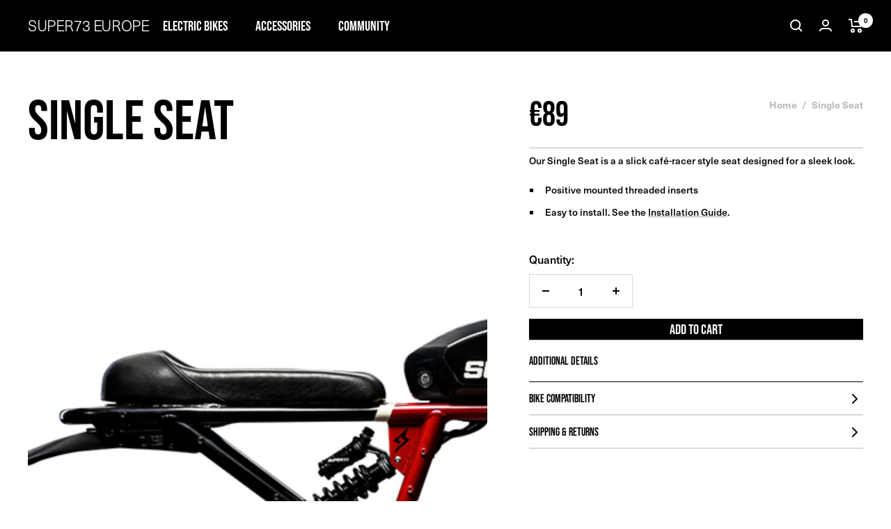

--- FILE ---
content_type: text/html; charset=utf-8
request_url: https://eu.super73.com/en-sk/products/single-seat
body_size: 47515
content:
<!doctype html><html class="no-js" lang="en" dir="ltr">
  <head>
    
      <script src="https://sapi.negate.io/script/TAWtUwCS0URAE5dPMUWprg==?shop=lithiumcycles.myshopify.com"></script>
    
    
      <script src="https://cozycountryredirectiii.addons.business/js/eggbox/12215/script_bdfe12b0839d9a7fee48828117de4125.js?v=1&sign=bdfe12b0839d9a7fee48828117de4125&shop=super73europe.myshopify.com" type='text/javascript'></script>
    

    <meta charset="utf-8">
    <meta name="viewport" content="width=device-width, initial-scale=1.0, height=device-height, minimum-scale=1.0">
    <meta name="theme-color" content="#000000">

    <title>Single Seat</title><meta name="description" content="Our Single Seat is a a slick café-racer style seat designed for a sleek look. Positive mounted threaded inserts Easy to install. See the Installation Guide."><link rel="canonical" href="https://eu.super73.com/en-sk/products/single-seat"><link rel="shortcut icon" href="//eu.super73.com/cdn/shop/files/Super73_Web_Favicon_96x96px_96x96.png?v=1665088186" type="image/png"><link rel="preconnect" href="https://cdn.shopify.com">
    <link rel="dns-prefetch" href="https://productreviews.shopifycdn.com">
    <link rel="dns-prefetch" href="https://www.google-analytics.com">
    <link rel="stylesheet" href="https://use.typekit.net/plp8sdo.css"><link rel="preload" as="style" href="//eu.super73.com/cdn/shop/t/168/assets/theme.css?v=8426960849826447981767649504">
    <link rel="preload" as="script" href="//eu.super73.com/cdn/shop/t/168/assets/vendor.js?v=31715688253868339281767649504">
    <link rel="preload" as="script" href="//eu.super73.com/cdn/shop/t/168/assets/theme.js?v=140204247189414398261767649504"><link rel="preload" as="fetch" href="/en-sk/products/single-seat.js" crossorigin>
      <link rel="preload" as="image" imagesizes="(max-width: 999px) calc(100vw - 48px), 640px" imagesrcset="//eu.super73.com/cdn/shop/products/Super73_FS-C0399_SpeedsterSeat_1080x1080_1_400x.jpg?v=1670580231 400w, //eu.super73.com/cdn/shop/products/Super73_FS-C0399_SpeedsterSeat_1080x1080_1_500x.jpg?v=1670580231 500w, //eu.super73.com/cdn/shop/products/Super73_FS-C0399_SpeedsterSeat_1080x1080_1_600x.jpg?v=1670580231 600w, //eu.super73.com/cdn/shop/products/Super73_FS-C0399_SpeedsterSeat_1080x1080_1_700x.jpg?v=1670580231 700w, //eu.super73.com/cdn/shop/products/Super73_FS-C0399_SpeedsterSeat_1080x1080_1_800x.jpg?v=1670580231 800w, //eu.super73.com/cdn/shop/products/Super73_FS-C0399_SpeedsterSeat_1080x1080_1_900x.jpg?v=1670580231 900w, //eu.super73.com/cdn/shop/products/Super73_FS-C0399_SpeedsterSeat_1080x1080_1_1000x.jpg?v=1670580231 1000w, //eu.super73.com/cdn/shop/products/Super73_FS-C0399_SpeedsterSeat_1080x1080_1_1080x.jpg?v=1670580231 1080w
"><link rel="preload" as="script" href="//eu.super73.com/cdn/shop/t/168/assets/flickity.js?v=176646718982628074891767649504"><meta property="og:type" content="product">
  <meta property="og:title" content="Single Seat">
  <meta property="product:price:amount" content="89,00">
  <meta property="product:price:currency" content="EUR"><meta property="og:image" content="http://eu.super73.com/cdn/shop/products/Super73_FS-C0399_SpeedsterSeat_1080x1080_1.jpg?v=1670580231">
  <meta property="og:image:secure_url" content="https://eu.super73.com/cdn/shop/products/Super73_FS-C0399_SpeedsterSeat_1080x1080_1.jpg?v=1670580231">
  <meta property="og:image:width" content="1080">
  <meta property="og:image:height" content="1080"><meta property="og:description" content="Our Single Seat is a a slick café-racer style seat designed for a sleek look. Positive mounted threaded inserts Easy to install. See the Installation Guide."><meta property="og:url" content="https://eu.super73.com/en-sk/products/single-seat">
<meta property="og:site_name" content="SUPER73 Europe"><meta name="twitter:card" content="summary"><meta name="twitter:title" content="Single Seat">
  <meta name="twitter:description" content="Our Single Seat is a a slick café-racer style seat designed for a sleek look.
 
 Positive mounted threaded inserts
 Easy to install. See the Installation Guide.
 
 "><meta name="twitter:image" content="https://eu.super73.com/cdn/shop/products/Super73_FS-C0399_SpeedsterSeat_1080x1080_1_1200x1200_crop_center.jpg?v=1670580231">
  <meta name="twitter:image:alt" content="Speedster Seat on the Super73-RX">
    
  <script type="application/ld+json">
  {
    "@context": "https://schema.org",
    "@type": "Product",
    "productID": 6561309982773,
    "offers": [{
          "@type": "Offer",
          "name": "Default Title",
          "availability":"https://schema.org/InStock",
          "price": 89.0,
          "priceCurrency": "EUR",
          "priceValidUntil": "2026-02-13",
          
"sku": "FS-C0399",
            "gtin13": "8721098110656",
          "url": "/en-sk/products/single-seat?variant=39383320854581"
        }
],"brand": {
      "@type": "Brand",
      "name": "SUPER73 Europe"
    },
    "name": "Single Seat",
    "description": "Our Single Seat is a a slick café-racer style seat designed for a sleek look.\n \n Positive mounted threaded inserts\n Easy to install. See the Installation Guide.\n \n ",
    "category": "Accessories",
    "url": "/en-sk/products/single-seat",
    "sku": "FS-C0399",
    "image": {
      "@type": "ImageObject",
      "url": "https://eu.super73.com/cdn/shop/products/Super73_FS-C0399_SpeedsterSeat_1080x1080_1.jpg?v=1670580231&width=1024",
      "image": "https://eu.super73.com/cdn/shop/products/Super73_FS-C0399_SpeedsterSeat_1080x1080_1.jpg?v=1670580231&width=1024",
      "name": "Speedster Seat on the Super73-RX",
      "width": "1024",
      "height": "1024"
    }
  }
  </script>



  <script type="application/ld+json">
  {
    "@context": "https://schema.org",
    "@type": "BreadcrumbList",
  "itemListElement": [{
      "@type": "ListItem",
      "position": 1,
      "name": "Home",
      "item": "https://eu.super73.com"
    },{
          "@type": "ListItem",
          "position": 2,
          "name": "Single Seat",
          "item": "https://eu.super73.com/en-sk/products/single-seat"
        }]
  }
  </script>



    




<style>
  /* Typography (heading) */
  

  /* Typography (body) */
  

  :root {--heading-color: 0, 0, 0;
    --text-color: 0, 0, 0;
    --background: 255, 255, 255;
    --secondary-background: 237, 237, 237;
    --border-color: 217, 217, 217;
    --border-color-darker: 153, 153, 153;
    --success-color: 56, 82, 0;
    --success-background: 215, 220, 204;
    --error-color: 163, 0, 0;
    --error-background: 249, 237, 237;
    --primary-button-background: 0, 0, 0;
    --primary-button-text-color: 255, 255, 255;
    --secondary-button-background: 0, 0, 0;
    --secondary-button-text-color: 255, 255, 255;
    --product-star-rating: 118, 118, 118;
    --product-on-sale-accent: 163, 0, 0;
    --product-sold-out-accent: 77, 77, 77;
    --product-custom-label-background: 0, 82, 122;
    --product-custom-label-text-color: 255, 255, 255;
    --product-custom-label-2-background: 102, 66, 0;
    --product-custom-label-2-text-color: 255, 255, 255;
    --product-low-stock-text-color: 163, 0, 0;
    --product-in-stock-text-color: 0, 0, 0;
    --loading-bar-background: 0, 0, 0;

    /* We duplicate some "base" colors as root colors, which is useful to use on drawer elements or popover without. Those should not be overridden to avoid issues */
    --root-heading-color: 0, 0, 0;
    --root-text-color: 0, 0, 0;
    --root-background: 255, 255, 255;
    --root-border-color: 217, 217, 217;
    --root-primary-button-background: 0, 0, 0;
    --root-primary-button-text-color: 255, 255, 255;

    --base-font-size: 16px;
    --heading-font-family:neue-haas-unica, -apple-system, 'Segoe UI', Roboto, 'Helvetica Neue', 'Noto Sans', 'Liberation Sans', Arial, sans-serif, 'Apple Color Emoji', 'Segoe UI Emoji', 'Segoe UI Symbol', 'Noto Color Emoji';
    --heading-font-weight:300;
    --heading-font-style:normal;
    --heading-text-transform: uppercase;
    --text-font-family:neue-haas-unica, -apple-system, 'Segoe UI', Roboto, 'Helvetica Neue', 'Noto Sans', 'Liberation Sans', Arial, sans-serif, 'Apple Color Emoji', 'Segoe UI Emoji', 'Segoe UI Symbol', 'Noto Color Emoji';
    --text-font-weight:500;
    --text-font-style:normal;
    --text-font-bold-weight:600;

    /* Typography (font size) */
    --heading-xxsmall-font-size: 10px;
    --heading-xsmall-font-size: 10px;
    --heading-small-font-size: 11px;
    --heading-large-font-size: 32px;
    --heading-h1-font-size: 32px;
    --heading-h2-font-size: 28px;
    --heading-h3-font-size: 26px;
    --heading-h4-font-size: 22px;
    --heading-h5-font-size: 18px;
    --heading-h6-font-size: 16px;

    /* Control the look and feel of the theme by changing radius of various elements */
    --button-border-radius: 0px;
    --block-border-radius: 0px;
    --block-border-radius-reduced: 0px;
    --color-swatch-border-radius: 100%;

    /* Button size */
    --button-height: 48px;
    --button-small-height: 40px;

    /* Form related */
    --form-input-field-height: 48px;
    --form-input-gap: 16px;
    --form-submit-margin: 24px;

    /* Product listing related variables */
    --product-list-block-spacing: 32px;

    /* Video related */
    --play-button-background: 255, 255, 255;
    --play-button-arrow: 0, 0, 0;

    /* RTL support */
    --transform-logical-flip: 1;
    --transform-origin-start: left;
    --transform-origin-end: right;

    /* Other */
    --zoom-cursor-svg-url: url(//eu.super73.com/cdn/shop/t/168/assets/zoom-cursor.svg?v=160957727165764838921767649535);
    --arrow-right-svg-url: url(//eu.super73.com/cdn/shop/t/168/assets/arrow-right.svg?v=70871338000329279091767649535);
    --arrow-left-svg-url: url(//eu.super73.com/cdn/shop/t/168/assets/arrow-left.svg?v=176537643540911574551767649535);

    /* Some useful variables that we can reuse in our CSS. Some explanation are needed for some of them:
       - container-max-width-minus-gutters: represents the container max width without the edge gutters
       - container-outer-width: considering the screen width, represent all the space outside the container
       - container-outer-margin: same as container-outer-width but get set to 0 inside a container
       - container-inner-width: the effective space inside the container (minus gutters)
       - grid-column-width: represents the width of a single column of the grid
       - vertical-breather: this is a variable that defines the global "spacing" between sections, and inside the section
                            to create some "breath" and minimum spacing
     */
    --container-max-width: 1600px;
    --container-gutter: 24px;
    --container-max-width-minus-gutters: calc(var(--container-max-width) - (var(--container-gutter)) * 2);
    --container-outer-width: max(calc((100vw - var(--container-max-width-minus-gutters)) / 2), var(--container-gutter));
    --container-outer-margin: var(--container-outer-width);
    --container-inner-width: calc(100vw - var(--container-outer-width) * 2);

    --grid-column-count: 10;
    --grid-gap: 24px;
    --grid-column-width: calc((100vw - var(--container-outer-width) * 2 - var(--grid-gap) * (var(--grid-column-count) - 1)) / var(--grid-column-count));

    --vertical-breather: 28px;
    --vertical-breather-tight: 28px;

    /* Shopify related variables */
    --payment-terms-background-color: #ffffff;
  }

  @media screen and (min-width: 741px) {
    :root {
      --container-gutter: 40px;
      --grid-column-count: 20;
      --vertical-breather: 40px;
      --vertical-breather-tight: 40px;

      /* Typography (font size) */
      --heading-xsmall-font-size: 11px;
      --heading-small-font-size: 12px;
      --heading-large-font-size: 48px;
      --heading-h1-font-size: 48px;
      --heading-h2-font-size: 36px;
      --heading-h3-font-size: 30px;
      --heading-h4-font-size: 22px;
      --heading-h5-font-size: 18px;
      --heading-h6-font-size: 16px;

      /* Form related */
      --form-input-field-height: 52px;
      --form-submit-margin: 32px;

      /* Button size */
      --button-height: 52px;
      --button-small-height: 44px;
    }
  }

  @media screen and (min-width: 1200px) {
    :root {
      --vertical-breather: 48px;
      --vertical-breather-tight: 48px;
      --product-list-block-spacing: 48px;

      /* Typography */
      --heading-large-font-size: 58px;
      --heading-h1-font-size: 50px;
      --heading-h2-font-size: 44px;
      --heading-h3-font-size: 32px;
      --heading-h4-font-size: 26px;
      --heading-h5-font-size: 22px;
      --heading-h6-font-size: 16px;
    }
  }

  @media screen and (min-width: 1600px) {
    :root {
      --vertical-breather: 48px;
      --vertical-breather-tight: 48px;
    }
  }
</style>
    <script>
  // This allows to expose several variables to the global scope, to be used in scripts
  window.themeVariables = {
    settings: {
      direction: "ltr",
      pageType: "product",
      cartCount: 0,
      moneyFormat: "€{{amount_with_comma_separator}}",
      moneyWithCurrencyFormat: "€{{amount_with_comma_separator}} EUR",
      showVendor: false,
      discountMode: "saving",
      currencyCodeEnabled: false,
      searchMode: "product,article,page,collection",
      searchUnavailableProducts: "last",
      cartType: "message",
      cartCurrency: "EUR",
      mobileZoomFactor: 2.5
    },

    routes: {
      host: "eu.super73.com",
      rootUrl: "\/en-sk",
      rootUrlWithoutSlash: "\/en-sk",
      cartUrl: "\/en-sk\/cart",
      cartAddUrl: "\/en-sk\/cart\/add",
      cartChangeUrl: "\/en-sk\/cart\/change",
      searchUrl: "\/en-sk\/search",
      predictiveSearchUrl: "\/en-sk\/search\/suggest",
      productRecommendationsUrl: "\/en-sk\/recommendations\/products"
    },

    strings: {
      accessibilityDelete: "Delete",
      accessibilityClose: "Close",
      collectionSoldOut: "Sold out",
      collectionDiscount: "Save @savings@",
      productSalePrice: "Sale price",
      productRegularPrice: "Regular price",
      productFormUnavailable: "Unavailable",
      productFormSoldOut: "Sold out",
      productFormPreOrder: "Pre-order",
      productFormAddToCart: "Add to cart",
      searchNoResults: "No results could be found.",
      searchNewSearch: "New search",
      searchProducts: "Products",
      searchArticles: "Blogs",
      searchPages: "Pages",
      searchCollections: "Collections",
      cartViewCart: "View cart",
      cartItemAdded: "Item added to your cart!",
      cartItemAddedShort: "Added to your cart!",
      cartAddOrderNote: "Add order note",
      cartEditOrderNote: "Edit order note",
      shippingEstimatorNoResults: "Sorry, we do not ship to your address.",
      shippingEstimatorOneResult: "There is one shipping rate for your address:",
      shippingEstimatorMultipleResults: "There are several shipping rates for your address:",
      shippingEstimatorError: "One or more error occurred while retrieving shipping rates:"
    },

    libs: {
      flickity: "\/\/eu.super73.com\/cdn\/shop\/t\/168\/assets\/flickity.js?v=176646718982628074891767649504",
      photoswipe: "\/\/eu.super73.com\/cdn\/shop\/t\/168\/assets\/photoswipe.js?v=31684013985682361371767649504",
      qrCode: "\/\/eu.super73.com\/cdn\/shopifycloud\/storefront\/assets\/themes_support\/vendor\/qrcode-3f2b403b.js"
    },

    breakpoints: {
      phone: 'screen and (max-width: 740px)',
      tablet: 'screen and (min-width: 741px) and (max-width: 999px)',
      tabletAndUp: 'screen and (min-width: 741px)',
      pocket: 'screen and (max-width: 999px)',
      lap: 'screen and (min-width: 1000px) and (max-width: 1199px)',
      lapAndUp: 'screen and (min-width: 1000px)',
      desktop: 'screen and (min-width: 1200px)',
      wide: 'screen and (min-width: 1400px)'
    }
  };

  window.addEventListener('pageshow', async () => {
    const cartContent = await (await fetch(`${window.themeVariables.routes.cartUrl}.js`, {cache: 'reload'})).json();
    document.documentElement.dispatchEvent(new CustomEvent('cart:refresh', {detail: {cart: cartContent}}));
  });

  if ('noModule' in HTMLScriptElement.prototype) {
    // Old browsers (like IE) that does not support module will be considered as if not executing JS at all
    document.documentElement.className = document.documentElement.className.replace('no-js', 'js');

    requestAnimationFrame(() => {
      const viewportHeight = (window.visualViewport ? window.visualViewport.height : document.documentElement.clientHeight);
      document.documentElement.style.setProperty('--window-height',viewportHeight + 'px');
    });
  }// We save the product ID in local storage to be eventually used for recently viewed section
    try {
      const items = JSON.parse(localStorage.getItem('theme:recently-viewed-products') || '[]');

      // We check if the current product already exists, and if it does not, we add it at the start
      if (!items.includes(6561309982773)) {
        items.unshift(6561309982773);
      }

      localStorage.setItem('theme:recently-viewed-products', JSON.stringify(items.slice(0, 20)));
    } catch (e) {
      // Safari in private mode does not allow setting item, we silently fail
    }</script>

    <link rel="stylesheet" href="//eu.super73.com/cdn/shop/t/168/assets/main.css?v=125671959907088023071767649504">
    <link rel="stylesheet" href="//eu.super73.com/cdn/shop/t/168/assets/theme.css?v=8426960849826447981767649504">

    
    <link rel="stylesheet" href="https://use.typekit.net/ynd1yrf.css">
    <link rel="stylesheet" href="https://use.typekit.net/vfc1aqk.css">

    <script src="//eu.super73.com/cdn/shop/t/168/assets/vendor.js?v=31715688253868339281767649504" defer></script>
    <script src="//eu.super73.com/cdn/shop/t/168/assets/theme.js?v=140204247189414398261767649504" defer></script>
    <script src="//eu.super73.com/cdn/shop/t/168/assets/custom.js?v=167639537848865775061767649504" defer></script>
    <script src="//eu.super73.com/cdn/shop/t/168/assets/SegmentTracking.js?v=21522649228133806161767649504" defer></script>
    <script src="//eu.super73.com/cdn/shop/t/168/assets/alpine-modules.js?v=95015482293982790091767649504" type="module" defer></script>

    <script>window.performance && window.performance.mark && window.performance.mark('shopify.content_for_header.start');</script><meta name="google-site-verification" content="Z6jkxIdhdTD4ptAxgJ0JyzrOFTt_5bh7ed874JDl9v8">
<meta name="google-site-verification" content="kKzoNvsCT1H5foVM0kP_qJ94yu-kvnGyMamKG3ajgeY">
<meta id="shopify-digital-wallet" name="shopify-digital-wallet" content="/958955573/digital_wallets/dialog">
<meta name="shopify-checkout-api-token" content="7a048dd7c25b953c3e6fd2260d898787">
<link rel="alternate" hreflang="x-default" href="https://eu.super73.com/en-gb/products/single-seat">
<link rel="alternate" hreflang="en" href="https://eu.super73.com/en-gb/products/single-seat">
<link rel="alternate" hreflang="en-NL" href="https://eu.super73.com/products/single-seat">
<link rel="alternate" hreflang="en-LU" href="https://eu.super73.com/en-lu/products/single-seat">
<link rel="alternate" hreflang="en-MT" href="https://eu.super73.com/en-mt/products/single-seat">
<link rel="alternate" hreflang="en-RO" href="https://eu.super73.com/en-ro/products/single-seat">
<link rel="alternate" hreflang="en-HU" href="https://eu.super73.com/en-hu/products/single-seat">
<link rel="alternate" hreflang="en-CY" href="https://eu.super73.com/en-cy/products/single-seat">
<link rel="alternate" hreflang="en-DE" href="https://eu.super73.com/en-de/products/single-seat">
<link rel="alternate" hreflang="en-AT" href="https://eu.super73.com/en-at/products/single-seat">
<link rel="alternate" hreflang="en-BG" href="https://eu.super73.com/en-bg/products/single-seat">
<link rel="alternate" hreflang="en-EE" href="https://eu.super73.com/en-ee/products/single-seat">
<link rel="alternate" hreflang="en-FR" href="https://eu.super73.com/en-fr/products/single-seat">
<link rel="alternate" hreflang="en-MC" href="https://eu.super73.com/en-mc/products/single-seat">
<link rel="alternate" hreflang="en-SK" href="https://eu.super73.com/en-sk/products/single-seat">
<link rel="alternate" hreflang="en-BE" href="https://eu.super73.com/en-be/products/single-seat">
<link rel="alternate" hreflang="en-CZ" href="https://eu.super73.com/en-cz/products/single-seat">
<link rel="alternate" hreflang="en-LV" href="https://eu.super73.com/en-lv/products/single-seat">
<link rel="alternate" hreflang="en-LT" href="https://eu.super73.com/en-lt/products/single-seat">
<link rel="alternate" hreflang="en-ES" href="https://eu.super73.com/en-es/products/single-seat">
<link rel="alternate" hreflang="en-IT" href="https://eu.super73.com/en-it/products/single-seat">
<link rel="alternate" hreflang="en-SI" href="https://eu.super73.com/products/single-seat">
<link rel="alternate" hreflang="en-IE" href="https://eu.super73.com/en-ie/products/single-seat">
<link rel="alternate" hreflang="en-PL" href="https://eu.super73.com/en-pl/products/single-seat">
<link rel="alternate" hreflang="en-PT" href="https://eu.super73.com/en-pt/products/single-seat">
<link rel="alternate" hreflang="en-FI" href="https://eu.super73.com/en-fi/products/single-seat">
<link rel="alternate" hreflang="en-GR" href="https://eu.super73.com/en-gr/products/single-seat">
<link rel="alternate" hreflang="en-HR" href="https://eu.super73.com/en-hr/products/single-seat">
<link rel="alternate" hreflang="en-DK" href="https://eu.super73.com/en-dk/products/single-seat">
<link rel="alternate" hreflang="en-SE" href="https://eu.super73.com/en-se/products/single-seat">
<link rel="alternate" hreflang="en-AL" href="https://eu.super73.com/products/single-seat">
<link rel="alternate" hreflang="en-NO" href="https://eu.super73.com/products/single-seat">
<link rel="alternate" hreflang="en-RS" href="https://eu.super73.com/products/single-seat">
<link rel="alternate" hreflang="en-AD" href="https://eu.super73.com/products/single-seat">
<link rel="alternate" hreflang="en-AM" href="https://eu.super73.com/products/single-seat">
<link rel="alternate" hreflang="en-AX" href="https://eu.super73.com/products/single-seat">
<link rel="alternate" hreflang="en-BA" href="https://eu.super73.com/products/single-seat">
<link rel="alternate" hreflang="en-BY" href="https://eu.super73.com/products/single-seat">
<link rel="alternate" hreflang="en-FO" href="https://eu.super73.com/products/single-seat">
<link rel="alternate" hreflang="en-GE" href="https://eu.super73.com/products/single-seat">
<link rel="alternate" hreflang="en-GG" href="https://eu.super73.com/products/single-seat">
<link rel="alternate" hreflang="en-GI" href="https://eu.super73.com/products/single-seat">
<link rel="alternate" hreflang="en-GL" href="https://eu.super73.com/products/single-seat">
<link rel="alternate" hreflang="en-GP" href="https://eu.super73.com/products/single-seat">
<link rel="alternate" hreflang="en-IM" href="https://eu.super73.com/products/single-seat">
<link rel="alternate" hreflang="en-IS" href="https://eu.super73.com/products/single-seat">
<link rel="alternate" hreflang="en-JE" href="https://eu.super73.com/products/single-seat">
<link rel="alternate" hreflang="en-LI" href="https://eu.super73.com/products/single-seat">
<link rel="alternate" hreflang="en-MD" href="https://eu.super73.com/products/single-seat">
<link rel="alternate" hreflang="en-ME" href="https://eu.super73.com/products/single-seat">
<link rel="alternate" hreflang="en-MK" href="https://eu.super73.com/products/single-seat">
<link rel="alternate" hreflang="en-RE" href="https://eu.super73.com/products/single-seat">
<link rel="alternate" hreflang="en-SJ" href="https://eu.super73.com/products/single-seat">
<link rel="alternate" hreflang="en-SM" href="https://eu.super73.com/products/single-seat">
<link rel="alternate" hreflang="en-TR" href="https://eu.super73.com/products/single-seat">
<link rel="alternate" hreflang="en-UA" href="https://eu.super73.com/products/single-seat">
<link rel="alternate" hreflang="en-VA" href="https://eu.super73.com/products/single-seat">
<link rel="alternate" hreflang="en-XK" href="https://eu.super73.com/products/single-seat">
<link rel="alternate" hreflang="en-YT" href="https://eu.super73.com/products/single-seat">
<link rel="alternate" hreflang="en-CH" href="https://eu.super73.com/products/single-seat">
<link rel="alternate" type="application/json+oembed" href="https://eu.super73.com/en-sk/products/single-seat.oembed">
<script async="async" src="/checkouts/internal/preloads.js?locale=en-SK"></script>
<link rel="preconnect" href="https://shop.app" crossorigin="anonymous">
<script async="async" src="https://shop.app/checkouts/internal/preloads.js?locale=en-SK&shop_id=958955573" crossorigin="anonymous"></script>
<script id="apple-pay-shop-capabilities" type="application/json">{"shopId":958955573,"countryCode":"NL","currencyCode":"EUR","merchantCapabilities":["supports3DS"],"merchantId":"gid:\/\/shopify\/Shop\/958955573","merchantName":"SUPER73 Europe","requiredBillingContactFields":["postalAddress","email","phone"],"requiredShippingContactFields":["postalAddress","email","phone"],"shippingType":"shipping","supportedNetworks":["visa","maestro","masterCard","amex"],"total":{"type":"pending","label":"SUPER73 Europe","amount":"1.00"},"shopifyPaymentsEnabled":true,"supportsSubscriptions":true}</script>
<script id="shopify-features" type="application/json">{"accessToken":"7a048dd7c25b953c3e6fd2260d898787","betas":["rich-media-storefront-analytics"],"domain":"eu.super73.com","predictiveSearch":true,"shopId":958955573,"locale":"en"}</script>
<script>var Shopify = Shopify || {};
Shopify.shop = "super73europe.myshopify.com";
Shopify.locale = "en";
Shopify.currency = {"active":"EUR","rate":"1.0"};
Shopify.country = "SK";
Shopify.theme = {"name":"Copy of December Favorites Refresh","id":181318058312,"schema_name":"Focal","schema_version":"8.11.4","theme_store_id":null,"role":"main"};
Shopify.theme.handle = "null";
Shopify.theme.style = {"id":null,"handle":null};
Shopify.cdnHost = "eu.super73.com/cdn";
Shopify.routes = Shopify.routes || {};
Shopify.routes.root = "/en-sk/";</script>
<script type="module">!function(o){(o.Shopify=o.Shopify||{}).modules=!0}(window);</script>
<script>!function(o){function n(){var o=[];function n(){o.push(Array.prototype.slice.apply(arguments))}return n.q=o,n}var t=o.Shopify=o.Shopify||{};t.loadFeatures=n(),t.autoloadFeatures=n()}(window);</script>
<script>
  window.ShopifyPay = window.ShopifyPay || {};
  window.ShopifyPay.apiHost = "shop.app\/pay";
  window.ShopifyPay.redirectState = null;
</script>
<script id="shop-js-analytics" type="application/json">{"pageType":"product"}</script>
<script defer="defer" async type="module" src="//eu.super73.com/cdn/shopifycloud/shop-js/modules/v2/client.init-shop-cart-sync_BN7fPSNr.en.esm.js"></script>
<script defer="defer" async type="module" src="//eu.super73.com/cdn/shopifycloud/shop-js/modules/v2/chunk.common_Cbph3Kss.esm.js"></script>
<script defer="defer" async type="module" src="//eu.super73.com/cdn/shopifycloud/shop-js/modules/v2/chunk.modal_DKumMAJ1.esm.js"></script>
<script type="module">
  await import("//eu.super73.com/cdn/shopifycloud/shop-js/modules/v2/client.init-shop-cart-sync_BN7fPSNr.en.esm.js");
await import("//eu.super73.com/cdn/shopifycloud/shop-js/modules/v2/chunk.common_Cbph3Kss.esm.js");
await import("//eu.super73.com/cdn/shopifycloud/shop-js/modules/v2/chunk.modal_DKumMAJ1.esm.js");

  window.Shopify.SignInWithShop?.initShopCartSync?.({"fedCMEnabled":true,"windoidEnabled":true});

</script>
<script>
  window.Shopify = window.Shopify || {};
  if (!window.Shopify.featureAssets) window.Shopify.featureAssets = {};
  window.Shopify.featureAssets['shop-js'] = {"shop-cart-sync":["modules/v2/client.shop-cart-sync_CJVUk8Jm.en.esm.js","modules/v2/chunk.common_Cbph3Kss.esm.js","modules/v2/chunk.modal_DKumMAJ1.esm.js"],"init-fed-cm":["modules/v2/client.init-fed-cm_7Fvt41F4.en.esm.js","modules/v2/chunk.common_Cbph3Kss.esm.js","modules/v2/chunk.modal_DKumMAJ1.esm.js"],"init-shop-email-lookup-coordinator":["modules/v2/client.init-shop-email-lookup-coordinator_Cc088_bR.en.esm.js","modules/v2/chunk.common_Cbph3Kss.esm.js","modules/v2/chunk.modal_DKumMAJ1.esm.js"],"init-windoid":["modules/v2/client.init-windoid_hPopwJRj.en.esm.js","modules/v2/chunk.common_Cbph3Kss.esm.js","modules/v2/chunk.modal_DKumMAJ1.esm.js"],"shop-button":["modules/v2/client.shop-button_B0jaPSNF.en.esm.js","modules/v2/chunk.common_Cbph3Kss.esm.js","modules/v2/chunk.modal_DKumMAJ1.esm.js"],"shop-cash-offers":["modules/v2/client.shop-cash-offers_DPIskqss.en.esm.js","modules/v2/chunk.common_Cbph3Kss.esm.js","modules/v2/chunk.modal_DKumMAJ1.esm.js"],"shop-toast-manager":["modules/v2/client.shop-toast-manager_CK7RT69O.en.esm.js","modules/v2/chunk.common_Cbph3Kss.esm.js","modules/v2/chunk.modal_DKumMAJ1.esm.js"],"init-shop-cart-sync":["modules/v2/client.init-shop-cart-sync_BN7fPSNr.en.esm.js","modules/v2/chunk.common_Cbph3Kss.esm.js","modules/v2/chunk.modal_DKumMAJ1.esm.js"],"init-customer-accounts-sign-up":["modules/v2/client.init-customer-accounts-sign-up_CfPf4CXf.en.esm.js","modules/v2/client.shop-login-button_DeIztwXF.en.esm.js","modules/v2/chunk.common_Cbph3Kss.esm.js","modules/v2/chunk.modal_DKumMAJ1.esm.js"],"pay-button":["modules/v2/client.pay-button_CgIwFSYN.en.esm.js","modules/v2/chunk.common_Cbph3Kss.esm.js","modules/v2/chunk.modal_DKumMAJ1.esm.js"],"init-customer-accounts":["modules/v2/client.init-customer-accounts_DQ3x16JI.en.esm.js","modules/v2/client.shop-login-button_DeIztwXF.en.esm.js","modules/v2/chunk.common_Cbph3Kss.esm.js","modules/v2/chunk.modal_DKumMAJ1.esm.js"],"avatar":["modules/v2/client.avatar_BTnouDA3.en.esm.js"],"init-shop-for-new-customer-accounts":["modules/v2/client.init-shop-for-new-customer-accounts_CsZy_esa.en.esm.js","modules/v2/client.shop-login-button_DeIztwXF.en.esm.js","modules/v2/chunk.common_Cbph3Kss.esm.js","modules/v2/chunk.modal_DKumMAJ1.esm.js"],"shop-follow-button":["modules/v2/client.shop-follow-button_BRMJjgGd.en.esm.js","modules/v2/chunk.common_Cbph3Kss.esm.js","modules/v2/chunk.modal_DKumMAJ1.esm.js"],"checkout-modal":["modules/v2/client.checkout-modal_B9Drz_yf.en.esm.js","modules/v2/chunk.common_Cbph3Kss.esm.js","modules/v2/chunk.modal_DKumMAJ1.esm.js"],"shop-login-button":["modules/v2/client.shop-login-button_DeIztwXF.en.esm.js","modules/v2/chunk.common_Cbph3Kss.esm.js","modules/v2/chunk.modal_DKumMAJ1.esm.js"],"lead-capture":["modules/v2/client.lead-capture_DXYzFM3R.en.esm.js","modules/v2/chunk.common_Cbph3Kss.esm.js","modules/v2/chunk.modal_DKumMAJ1.esm.js"],"shop-login":["modules/v2/client.shop-login_CA5pJqmO.en.esm.js","modules/v2/chunk.common_Cbph3Kss.esm.js","modules/v2/chunk.modal_DKumMAJ1.esm.js"],"payment-terms":["modules/v2/client.payment-terms_BxzfvcZJ.en.esm.js","modules/v2/chunk.common_Cbph3Kss.esm.js","modules/v2/chunk.modal_DKumMAJ1.esm.js"]};
</script>
<script>(function() {
  var isLoaded = false;
  function asyncLoad() {
    if (isLoaded) return;
    isLoaded = true;
    var urls = ["https:\/\/ecommplugins-scripts.trustpilot.com\/v2.1\/js\/header.min.js?settings=eyJrZXkiOiJlMEgyVndRWnZCR1RGa3ZyIiwicyI6Im5vbmUifQ==\u0026shop=super73europe.myshopify.com","https:\/\/ecommplugins-trustboxsettings.trustpilot.com\/super73europe.myshopify.com.js?settings=1656524720804\u0026shop=super73europe.myshopify.com","https:\/\/widget.trustpilot.com\/bootstrap\/v5\/tp.widget.sync.bootstrap.min.js?shop=super73europe.myshopify.com","https:\/\/services.nofraud.com\/js\/device.js?shop=super73europe.myshopify.com","https:\/\/cozycountryredirectiii.addons.business\/js\/eggbox\/12215\/script_bdfe12b0839d9a7fee48828117de4125.js?v=1\u0026sign=bdfe12b0839d9a7fee48828117de4125\u0026shop=super73europe.myshopify.com","https:\/\/cdn.nfcube.com\/instafeed-e7a176433394e84b7fd65bccabb9c1e9.js?shop=super73europe.myshopify.com","https:\/\/app.octaneai.com\/kooe4qb4f6m7p1lq\/shopify.js?x=SMjAjTUSrbk4SB1t\u0026shop=super73europe.myshopify.com","https:\/\/cdn.attn.tv\/super73netherlands\/dtag.js?shop=super73europe.myshopify.com"];
    for (var i = 0; i < urls.length; i++) {
      var s = document.createElement('script');
      s.type = 'text/javascript';
      s.async = true;
      s.src = urls[i];
      var x = document.getElementsByTagName('script')[0];
      x.parentNode.insertBefore(s, x);
    }
  };
  if(window.attachEvent) {
    window.attachEvent('onload', asyncLoad);
  } else {
    window.addEventListener('load', asyncLoad, false);
  }
})();</script>
<script id="__st">var __st={"a":958955573,"offset":3600,"reqid":"99a0701e-5db0-4a58-a955-6d057483bff0-1770143186","pageurl":"eu.super73.com\/en-sk\/products\/single-seat","u":"7c0e9d461622","p":"product","rtyp":"product","rid":6561309982773};</script>
<script>window.ShopifyPaypalV4VisibilityTracking = true;</script>
<script id="captcha-bootstrap">!function(){'use strict';const t='contact',e='account',n='new_comment',o=[[t,t],['blogs',n],['comments',n],[t,'customer']],c=[[e,'customer_login'],[e,'guest_login'],[e,'recover_customer_password'],[e,'create_customer']],r=t=>t.map((([t,e])=>`form[action*='/${t}']:not([data-nocaptcha='true']) input[name='form_type'][value='${e}']`)).join(','),a=t=>()=>t?[...document.querySelectorAll(t)].map((t=>t.form)):[];function s(){const t=[...o],e=r(t);return a(e)}const i='password',u='form_key',d=['recaptcha-v3-token','g-recaptcha-response','h-captcha-response',i],f=()=>{try{return window.sessionStorage}catch{return}},m='__shopify_v',_=t=>t.elements[u];function p(t,e,n=!1){try{const o=window.sessionStorage,c=JSON.parse(o.getItem(e)),{data:r}=function(t){const{data:e,action:n}=t;return t[m]||n?{data:e,action:n}:{data:t,action:n}}(c);for(const[e,n]of Object.entries(r))t.elements[e]&&(t.elements[e].value=n);n&&o.removeItem(e)}catch(o){console.error('form repopulation failed',{error:o})}}const l='form_type',E='cptcha';function T(t){t.dataset[E]=!0}const w=window,h=w.document,L='Shopify',v='ce_forms',y='captcha';let A=!1;((t,e)=>{const n=(g='f06e6c50-85a8-45c8-87d0-21a2b65856fe',I='https://cdn.shopify.com/shopifycloud/storefront-forms-hcaptcha/ce_storefront_forms_captcha_hcaptcha.v1.5.2.iife.js',D={infoText:'Protected by hCaptcha',privacyText:'Privacy',termsText:'Terms'},(t,e,n)=>{const o=w[L][v],c=o.bindForm;if(c)return c(t,g,e,D).then(n);var r;o.q.push([[t,g,e,D],n]),r=I,A||(h.body.append(Object.assign(h.createElement('script'),{id:'captcha-provider',async:!0,src:r})),A=!0)});var g,I,D;w[L]=w[L]||{},w[L][v]=w[L][v]||{},w[L][v].q=[],w[L][y]=w[L][y]||{},w[L][y].protect=function(t,e){n(t,void 0,e),T(t)},Object.freeze(w[L][y]),function(t,e,n,w,h,L){const[v,y,A,g]=function(t,e,n){const i=e?o:[],u=t?c:[],d=[...i,...u],f=r(d),m=r(i),_=r(d.filter((([t,e])=>n.includes(e))));return[a(f),a(m),a(_),s()]}(w,h,L),I=t=>{const e=t.target;return e instanceof HTMLFormElement?e:e&&e.form},D=t=>v().includes(t);t.addEventListener('submit',(t=>{const e=I(t);if(!e)return;const n=D(e)&&!e.dataset.hcaptchaBound&&!e.dataset.recaptchaBound,o=_(e),c=g().includes(e)&&(!o||!o.value);(n||c)&&t.preventDefault(),c&&!n&&(function(t){try{if(!f())return;!function(t){const e=f();if(!e)return;const n=_(t);if(!n)return;const o=n.value;o&&e.removeItem(o)}(t);const e=Array.from(Array(32),(()=>Math.random().toString(36)[2])).join('');!function(t,e){_(t)||t.append(Object.assign(document.createElement('input'),{type:'hidden',name:u})),t.elements[u].value=e}(t,e),function(t,e){const n=f();if(!n)return;const o=[...t.querySelectorAll(`input[type='${i}']`)].map((({name:t})=>t)),c=[...d,...o],r={};for(const[a,s]of new FormData(t).entries())c.includes(a)||(r[a]=s);n.setItem(e,JSON.stringify({[m]:1,action:t.action,data:r}))}(t,e)}catch(e){console.error('failed to persist form',e)}}(e),e.submit())}));const S=(t,e)=>{t&&!t.dataset[E]&&(n(t,e.some((e=>e===t))),T(t))};for(const o of['focusin','change'])t.addEventListener(o,(t=>{const e=I(t);D(e)&&S(e,y())}));const B=e.get('form_key'),M=e.get(l),P=B&&M;t.addEventListener('DOMContentLoaded',(()=>{const t=y();if(P)for(const e of t)e.elements[l].value===M&&p(e,B);[...new Set([...A(),...v().filter((t=>'true'===t.dataset.shopifyCaptcha))])].forEach((e=>S(e,t)))}))}(h,new URLSearchParams(w.location.search),n,t,e,['guest_login'])})(!0,!0)}();</script>
<script integrity="sha256-4kQ18oKyAcykRKYeNunJcIwy7WH5gtpwJnB7kiuLZ1E=" data-source-attribution="shopify.loadfeatures" defer="defer" src="//eu.super73.com/cdn/shopifycloud/storefront/assets/storefront/load_feature-a0a9edcb.js" crossorigin="anonymous"></script>
<script crossorigin="anonymous" defer="defer" src="//eu.super73.com/cdn/shopifycloud/storefront/assets/shopify_pay/storefront-65b4c6d7.js?v=20250812"></script>
<script data-source-attribution="shopify.dynamic_checkout.dynamic.init">var Shopify=Shopify||{};Shopify.PaymentButton=Shopify.PaymentButton||{isStorefrontPortableWallets:!0,init:function(){window.Shopify.PaymentButton.init=function(){};var t=document.createElement("script");t.src="https://eu.super73.com/cdn/shopifycloud/portable-wallets/latest/portable-wallets.en.js",t.type="module",document.head.appendChild(t)}};
</script>
<script data-source-attribution="shopify.dynamic_checkout.buyer_consent">
  function portableWalletsHideBuyerConsent(e){var t=document.getElementById("shopify-buyer-consent"),n=document.getElementById("shopify-subscription-policy-button");t&&n&&(t.classList.add("hidden"),t.setAttribute("aria-hidden","true"),n.removeEventListener("click",e))}function portableWalletsShowBuyerConsent(e){var t=document.getElementById("shopify-buyer-consent"),n=document.getElementById("shopify-subscription-policy-button");t&&n&&(t.classList.remove("hidden"),t.removeAttribute("aria-hidden"),n.addEventListener("click",e))}window.Shopify?.PaymentButton&&(window.Shopify.PaymentButton.hideBuyerConsent=portableWalletsHideBuyerConsent,window.Shopify.PaymentButton.showBuyerConsent=portableWalletsShowBuyerConsent);
</script>
<script data-source-attribution="shopify.dynamic_checkout.cart.bootstrap">document.addEventListener("DOMContentLoaded",(function(){function t(){return document.querySelector("shopify-accelerated-checkout-cart, shopify-accelerated-checkout")}if(t())Shopify.PaymentButton.init();else{new MutationObserver((function(e,n){t()&&(Shopify.PaymentButton.init(),n.disconnect())})).observe(document.body,{childList:!0,subtree:!0})}}));
</script>
<link id="shopify-accelerated-checkout-styles" rel="stylesheet" media="screen" href="https://eu.super73.com/cdn/shopifycloud/portable-wallets/latest/accelerated-checkout-backwards-compat.css" crossorigin="anonymous">
<style id="shopify-accelerated-checkout-cart">
        #shopify-buyer-consent {
  margin-top: 1em;
  display: inline-block;
  width: 100%;
}

#shopify-buyer-consent.hidden {
  display: none;
}

#shopify-subscription-policy-button {
  background: none;
  border: none;
  padding: 0;
  text-decoration: underline;
  font-size: inherit;
  cursor: pointer;
}

#shopify-subscription-policy-button::before {
  box-shadow: none;
}

      </style>

<script>window.performance && window.performance.mark && window.performance.mark('shopify.content_for_header.end');</script>

    <script>
      window.dataLayer = window.dataLayer || [];
    </script>
    <!-- GTM Code needs to be as high as possible -->
    

    
    

    
    
    <script>
        !function(){"use strict";for(var n=["Mw19fDAa7e5Jr65FAuhBf1AflhoCOyTh"],t=window.ethyca||{},e=[],i=0;i<n.length;i++){!function(i,o){var a=new XMLHttpRequest;a.onreadystatechange=function(){if(4===a.readyState){try{if(!(a.status>=200&&a.status<300))throw new Error("HTTP "+a.status+" "+a.statusText);var c=JSON.parse(a.responseText);e.push(c)}catch(t){console.error("Failed to fetch integrations for write key",n[0]+":",t)}i===n.length-1&&r(e,o,t.GROUP4)}},a.open("GET","https://cdn.segment.com/v1/projects/"+n[0]+"/integrations"),a.send()}(i,n[i])}function r(t,e){var i=!(arguments.length>2&&void 0!==arguments[2])||arguments[2],r=o(t),s=a(r,i),d=c(s);u(n[0],r,d,!1)}function o(n){var t=[];return n.reduce((function(n,t){return n.concat(t)}),[]).map((function(n){return void 0===n.id&&(n.id=n.name),n})).filter((function(n){return"Repeater"!==n.id})).forEach((function(n){t.length?t.reduce((function(t,e){return t||e.id===n.id}),!1)||t.push(n):t.push(n)})),t}function a(n,t){return n.map((function(n){var e={};return e[n.id]=!!t||"Advertising"!==n.category,e}))}function c(n){for(var t={"Segment.io":!0},e=0;e<n.length;e++){var i=n[e];for(var r in i)t[r]=i[r]}return t}function u(n,t,e,i,r){r=void 0===r||r;var o=!1;if(e){for(var a in e){e[a]&&(o=!0)}window.analytics.initialized?r&&window.location.reload():o&&window.analytics.load(n,{integrations:e})}else{if(i)return;window.analytics.initialized||window.analytics.load(n)}}}();
    </script>
    

    <!-- Begin Segment integration code -->
    <script>
      !function(){var analytics=window.analytics=window.analytics||[];if(!analytics.initialize)if(analytics.invoked)window.console&&console.error&&console.error("Segment snippet included twice.");else{analytics.invoked=!0;analytics.methods=["trackSubmit","trackClick","trackLink","trackForm","pageview","identify","reset","group","track","ready","alias","debug","page","once","off","on","addSourceMiddleware","addIntegrationMiddleware","setAnonymousId","addDestinationMiddleware"];analytics.factory=function(e){return function(){var t=Array.prototype.slice.call(arguments);t.unshift(e);analytics.push(t);return analytics}};for(var e=0;e<analytics.methods.length;e++){var key=analytics.methods[e];analytics[key]=analytics.factory(key)}analytics.load=function(key,e){var t=document.createElement("script");t.type="text/javascript";t.async=!0;t.src="https://cdn.segment.com/analytics.js/v1/" + key + "/analytics.min.js";var n=document.getElementsByTagName("script")[0];n.parentNode.insertBefore(t,n);analytics._loadOptions=e};analytics._writeKey="Mw19fDAa7e5Jr65FAuhBf1AflhoCOyTh";;analytics.SNIPPET_VERSION="4.15.3";
        analytics.page();
        }}();
    </script>
    <!-- End Segment integration code -->
  

  

  <!-- Extend -- Load configuration script -->
  <!-- Extend - Add necessary SDK script tags and configure the store -->
<script src='https://sdk.helloextend.com/extend-sdk-client/v1/extend-sdk-client.min.js' defer='defer'></script>
<script src='https://sdk.helloextend.com/extend-sdk-client-shopify-addon/v1/extend-sdk-client-shopify-addon.min.js' defer='defer'></script>

<script>
  window.addEventListener('DOMContentLoaded', function(){
    window.Extend.config({storeId: '7e58be4c-467d-44be-8f08-b3f3d3900452', environment: 'production'});
    window.Extend.integration = {};

    // Extend - Analytics and writeLogs boolean
    window.Extend.integration.analytics = true;
    
    // Set to true while developing integration for better debugging - Be sure to set to false before going live
    window.Extend.integration.writeLogs = false;

    // Extend - QA Cypress booleans
    window.Extend.integration.isExtendPdpOfferEnabled = true;
    window.Extend.integration.isExtendOfferModalEnabled = true;
    window.Extend.integration.isExtendMainCartOfferEnabled = true;

	// Extend - QA Cypress SP booleans
	window.Extend.integration.isShippingProtectionEnabled = false;
	window.Extend.integration.isSpCheckOutExt = false;
	window.Extend.integration.isShippingProtectionOptOut = true;
	window.Extend.integration.isShippingProtectionOnMainCart = false;


    // Only defines utils if Extend and ExtendShopify is defined
    if (window.Extend && window.ExtendShopify) {
        const extendUtils = {
          
            /*
            * takes in object and logs it if writeLogs is true
            * @param {object} objToLog will be an object of information to log 
            */
            logger: (objToLog) => {
                try {
                    if(Extend.integration.writeLogs){
                        console.log("EXTEND: ", objToLog);
                    }
                } catch (error) {
                    console.warn("EXTEND: " + error);
                }
            }
        };
        window.Extend.integration.utils = extendUtils;
    }
  })
</script>

<!-- Extend - Render aftermarket integration snippet -->
<script>
    window.addEventListener('DOMContentLoaded', function () {
        if (window.Extend && window.ExtendShopify && window.Shopify && window.Shopify.currency && window.Shopify.currency.active === 'USD') {
            try {
                // Get params from URL
                const params = (new URL(document.location)).searchParams;

                // Check if leadToken or leadtoken is in the URL
                let leadToken = params.get('leadToken')
                    ? params.get('leadToken')
                    : params.get('leadtoken');

                if (leadToken) {
                    Extend.aftermarketModal.open({
                        leadToken: leadToken,
                        onClose: function (plan, product, quantity) {
                            if (plan && product) {
                                ExtendShopify.addPlanToCart({
                                    plan: plan,
                                    product: product,
                                    leadToken: leadToken,
                                    quantity: quantity || 1
                                }, function () {
                                    window.location = '/cart'
                                })
                            }
                        }
                    });
                }
            } catch (error) {
                console.error("EXTEND: " + error);
            }
        }
    });
</script>
<!-- Extend - Render analytics -->
<script>
// run scripts on DOMContentLoaded to avoid affecting site load time
window.addEventListener('DOMContentLoaded', function() {

    // Only run ajax integration if Extend and ExtendShopify is defined, the currency is set to USD and analytics are enabled
    if (window.Extend && window.ExtendShopify && Extend.integration.analytics && window.Shopify && window.Shopify.currency && window.Shopify.currency.active === 'USD') {

        /***********************/
        /* util functions      */
        /***********************/

        // getPlanId - Takes in the cart and a product ID and returns the plan ID for that product
        function getPlanId(cart, productId) {
            let planId;
            cart.items.forEach(function(item) {
                if (item.properties.Ref && item.properties.Ref === productId) 
                    planId = item.sku.toString();
                
            })
            return planId
        }

        /***********************/
        /* end util functions  */
        /***********************/

        // productAnalytics() - Takes in the product ID and quantity at the time it is added to the cart
        let productAnalytics = function(prodId, prodQty) {
            if (prodId) {
                if (!prodQty) 
                    prodQty = 1;
                
                Extend.trackProductAddedToCart({productId: prodId.toString(), productQuantity: parseInt(prodQty)});
            } else {
                console.warn("Extend: Product id is " + prodId)
            }
        }

        // cartAnalytics() - Takes in the oldCart and the newCart at a point where the cart updates
        let cartAnalytics = function(oldCart, newCart) {
            try{
                //if there is an old or new cart with items. 
                if (oldCart && newCart && oldCart.items && newCart.items) { 
                    // Triggers if an item has been removed
                    if (oldCart.items.length > newCart.items.length) {
                        oldCart.items.forEach(function(currentItem) {
                            let productFound = false
                            newCart.items.forEach(function(currentNewItem) {
                                if (currentItem.id == currentNewItem.id) {
                                    productFound = true
                                }
                            })

                            // making sdk call of which product was removed from cart
                            if (productFound === false) {
                                if (currentItem.vendor === 'Extend' && currentItem && currentItem.sku && currentItem.properties.Ref) {
                                    Extend.trackOfferRemovedFromCart({productId: currentItem.properties.Ref.toString(), planId: currentItem.sku.toString()});
                                } else if (currentItem.id) {
                                    Extend.trackProductRemovedFromCart({productId: currentItem.id.toString()})
                                }
                            }
                        })

                        // Triggers if an item quantity has changed
                    } else if (oldCart.item_count != newCart.item_count) {
                        oldCart.items.forEach(function(currentItem) {
                            newCart.items.forEach(function(currentNewItem) {

                                // Runs when the updated item is found if its not an Extend warranty
                                if (currentItem.id == currentNewItem.id && currentItem.quantity != currentNewItem.quantity && currentItem.vendor != 'Extend') {
                                    if (currentItem.id && currentNewItem.quantity && ExtendShopify.warrantyAlreadyInCart(currentItem.id.toString(), oldCart.items)) { // Gets the associated plan ID using the product ID
                                        let planId = getPlanId(newCart, currentItem.id.toString())

                                        // Product has warranty in cart
                                        Extend.trackOfferUpdated({
                                            productId: currentItem.id.toString(),
                                            planId: planId,
                                            updates: {
                                                warrantyQuantity: parseInt(currentNewItem.quantity),
                                                productQuantity: parseInt(currentNewItem.quantity)
                                            }
                                        });
                                    } else if (currentItem.id && currentNewItem.quantity) { // Product has no warranty in cart
                                        Extend.trackProductUpdated({
                                            productId: currentItem.id.toString(),
                                            updates: {
                                                productQuantity: parseInt(currentNewItem.quantity)
                                            }
                                        });
                                    }
                                }
                            })
                        })
                    }
                } else {
                    console.warn("EXTEND: corrupt cart objects");
                }
            }catch(error){
                console.error("EXTEND: "+ error);
            }
        }

        window.Extend.integration.productAnalytics = productAnalytics;
        window.Extend.integration.cartAnalytics = cartAnalytics;

    }
}) 
</script>
<!-- Extend - Render sidecart integration -->
<script>

    // run scripts on DOMContentLoaded to avoid affecting site load time
    window.addEventListener('DOMContentLoaded', function () {

        // Only run ajax integration if Extend and ExtendShopify is defined, and the currency is set to USD
        if (window.Extend && window.ExtendShopify && window.Shopify && window.Shopify.currency && window.Shopify.currency.active === 'USD') {

            /*****************************************/
            /* Global Variables - THEME SPECIFIC     */
            /*****************************************/

            let cartRowItem = '.line-item'; // This is the container element for each item in the cart
            let cartRowItemTitle = '.product-item-meta__title'; // This is the title anchor element for the product
            let cartRowItemImage = '.line-item__image-wrapper'; // This is the product image or image anchor element
            let cartRowItemQuantity = '.quantity-selector__input'; // This is the input element containing the product quantity
            let warrantyContainer = '.product-item-meta'; // This is the container where the offer will be appended
            let warrantyOriginalMeta = '.product-item-meta__property'; // Each warranty metadata item we want to remove.
            let metadataContainer = '.product-item-meta__property-list'; // This is where warranty metadata will be appended (Product and Term)
            let offerClass = 'extend-side-cart-offer'; // This is the class that will be assigned to each Extend offer
            let titleReformat = false; // If warranty titles contain various extra characters, set this to true. Sets title to 'Extend Protection Plan'
            let localCart = {"note":null,"attributes":{},"original_total_price":0,"total_price":0,"total_discount":0,"total_weight":0.0,"item_count":0,"items":[],"requires_shipping":false,"currency":"EUR","items_subtotal_price":0,"cart_level_discount_applications":[],"checkout_charge_amount":0}; // Shopify Cart Object on initial load
            let regEx = /\d+$/;
            const extendUtils = window.Extend.integration.utils;
            const extendLogger = extendUtils.logger;

            // QA Cypress variables
            window.Extend.integration.sideCartRowItem = cartRowItem;
            window.Extend.integration.sideCartRowItemTitle = cartRowItemTitle;
            window.Extend.integration.sideCartRowItemImage = cartRowItemImage;
            window.Extend.integration.sideCartRowItemQuantity = cartRowItemQuantity;
            window.Extend.integration.sideWarrantyContainer = warrantyContainer;
            window.Extend.integration.sideWarrantyOriginalMeta = warrantyOriginalMeta;
            window.Extend.integration.sideMetadataContainer = metadataContainer;
            window.Extend.integration.sideCartOffer = offerClass;

            // Fail safe for cart
            if (!localCart) {
                console.error("EXTEND: Exiting - localCart unavailable")
                return false;
            }

            /***********************/
            /* util functions      */
            /***********************/
            // findAll(element) - querySelectorAll to search for children in document OR a parentElement
            function findAll(elementToFind, parentElement) {
                const items = parentElement
                    ? parentElement.querySelectorAll(elementToFind)
                    : document.querySelectorAll(elementToFind);
                return items;
            }

            /**************************************/
            /* refreshCart - THEME SPECIFIC       */
            /**************************************/
            // Refresh the cart (hard refresh by default)
            function refreshCart() {
                if(window.location.href.indexOf('/cart') > 1) {
                    location.href = location.hash
                    ? location.href.substring(0, location.href.indexOf('#'))
                    : location.href;
                } else {
                    document.documentElement.dispatchEvent(new CustomEvent('cart:refresh', {
                        bubbles: true
                    }));
                }
            }

            /***********************/
            /* createElement       */
            /***********************/
            // createElement(product) - Takes in the product element, and creates the Extend offer element + appends the offer
            function createElement(product, index) {
                try {
                    // Removes existing offer elements before creating new ones
                    let extendOffer = product.querySelector('.' + offerClass);
                    if (extendOffer)
                        extendOffer.remove();

                    let url = product.querySelector(cartRowItemTitle).href;

                    if (!url) {
                        throw new Error("Exiting - url unavailable")
                    }

                    // Grabs variant ID from URL if available, otherwise from localCart
                    let variantId = url.match(regEx) ? url.match(regEx)[0] : localCart.items[index].id;

                    // Select quantity value
                    let quantity = product.querySelector(cartRowItemQuantity).value;

                    // Parent container to append ajax offer
                    let container = product.querySelector(warrantyContainer);

                    extendLogger({ url, variantId, quantity, container });

                    // Fail safes
                    if (!variantId || !quantity || !container) {
                        throw new Error("Exiting - variant, quantity or container unavailable");
                    }

                    // Create new element & set class, data-extend-variant, and data-extend-quantity attributes
                    let newExtendOffer = document.createElement('div');
                    newExtendOffer.className = offerClass;
                    newExtendOffer.setAttribute('data-extend-variant', variantId);
                    newExtendOffer.setAttribute('data-extend-quantity', quantity);

                    // Append the offer to the container element (THEME SPECIFIC)
                    container.append(newExtendOffer);
                } catch (error) {
                    console.error("EXTEND:", error);
                }
            }

            /************************/
            /* Handle Styling       */
            /************************/
            // Finds all cartRowItems and styles only Extend warranties
            function handleStyling() {

                findAll(cartRowItem).forEach(function (el, index) {
                    try {
                        // Grab the title of the current item
                        let title = el.querySelector(cartRowItemTitle);
                        extendLogger({ title });

                        // Title fail safe
                        if (!title) {
                            throw new Error("Exiting - title unavailable");
                        }

                        if(window.location.href.indexOf('/cart') > 1) {
                            title = el.querySelectorAll(cartRowItemTitle)[1]
                            title.style.pointerEvents = 'none';
                        }

                        // If it's a warranty set isExtend to true and remove links
                        if (title.innerText.toLowerCase().indexOf('extend protection') > -1) { // Grab the image of the current item and fail safe
                            // Select and remove pointerEvents from warranty title
                            title.style.pointerEvents = 'none';

                            if (titleReformat === true) {
                                title.innerText = 'Extend Protection Plan';
                            };

                            let image = el.querySelector(cartRowItemImage);
                            extendLogger({ image });

                            if (!image) {
                                throw new Error("Exiting - image unavailable");
                            }

                            // Select and remove pointerEvents from warranty image
                            image.style.pointerEvents = 'none';

                            /**************************************/
                            /* THEME SPECIFIC STYLING START       */
                            /**************************************/

                            // Removes old metadata
                            if (el.querySelector(warrantyOriginalMeta)) {
                                findAll(warrantyOriginalMeta, el).forEach(function (each) {
                                    each.remove();
                                })
                            }

                            /**************************************/
                            /* THEME SPECIFIC STYLING END         */
                            /**************************************/

                        } else { // Create an offer element for each product
                            createElement(el, index);
                        }
                    } catch (error) {
                        console.error("EXTEND:", error);
                    }
                });
            }

            /************************/
            /* initializeCartOffer  */
            /************************/
            // Invokes handleStyling and finds all offers in the cart, handling both normalization and balancing
            function initializeCartOffer() {

                // Handles styling and creates offer elements
                handleStyling();

                // Find all offer elements
                findAll('.' + offerClass).forEach(function (el) {

                    // Grab attributes out of element
                    let variantId = el.getAttribute('data-extend-variant');
                    let quantity = el.getAttribute('data-extend-quantity');


                    // Grabs the product category and price from the current item metadata
                    let productCategory;
                    let productPrice;
                    if (localCart.items.filter(item => item.id.toString() === variantId).length > 0) {
                        productCategory = localCart.items.filter(item => item.id.toString() === variantId)[0].product_type
                        productPrice = localCart.items.filter(item => item.id.toString() === variantId)[0].price
                    }

                    // If there's already a warranty in cart, return
                    if (ExtendShopify.warrantyAlreadyInCart(variantId, localCart.items)) {
                        return true;
                    } else {
                        // Render all other buttons
                        Extend.buttons.renderSimpleOffer(el, {
                            referenceId: variantId,
                            price: productPrice,
                            category: productCategory,
                            onAddToCart: function (options) {
                                ExtendShopify.addPlanToCart({
                                    plan: options.plan,
                                    product: options.product,
                                    quantity: quantity
                                }, function (err) {
                                    try {
                                        // An error occurred
                                        if (err) {
                                            throw new Error({ "Exiting - Error in onAddToCart": error });
                                        } else {
                                            refreshCart();
                                        }
                                    } catch (error) {
                                        console.error("EXTEND:", error)
                                    }
                                });
                            }
                        });
                    }
                })

                // Normalization ensures there is a 1:1 relationship between the product and the warranty
                ExtendShopify.normalizeCart({
                    cart: localCart,
                    balance: true
                }, function (err, data) {
                    try {
                        // An error occurred
                        if (err) {
                            throw new Error({ "Exiting - Error in normalizeCart": error });
                        } else if (data && data.updates) { // Calls refreshCart to update the cart for normalization
                            refreshCart();
                        } else {
                            extendLogger("no cart updates")
                        }
                    } catch (error) {
                        console.error("EXTEND:", error)
                    }
                });
            }

            if(window.location.href.indexOf('/cart') > 1) {
                initializeCartOffer();
            }

            function handleEvents(event) {
                window.setTimeout(() => {
                    // Code to handle the events
                    fetch('/cart.js', {
                        credentials: 'same-origin',
                        method: 'GET',
                        headers: {
                        'Content-Type': 'application/json',
                        'X-Requested-With': 'XMLHttpRequest'
                        }
                    })
                    .then((response) => {
                        return response.json();
                    })
                    .then((data) => {
                        if (window.Extend.integration.analytics)
                        window.Extend.integration.cartAnalytics(localCart, data);
                        
                        localCart = data;
                        initializeCartOffer();
                    })
                    .catch((error) => {
                        console.error("EXTEND:", error);
                    });
                }, 750)
            }
            
            
            window.addEventListener('cart:refresh', handleEvents);
            window.addEventListener('openAjaxSideCart', handleEvents);           
        }
    });
</script>

<style>
    .extend-side-cart-offer {
        margin-top: 5px;
    }

    #extend-offers-modal-iframe {
        z-index: 99999999999 !important;
    }

    #extend-learn-more-modal-iframe {
        z-index: 99999999999 !important;
    }

    .extend-warranty-info {
        font-size: 14px;
        color: #000000B3;
    }
</style>
  <!-- Extend -- End Extend code -->

    
    <script>
      window.Shopify = window.Shopify || {theme: {id: 181318058312, role: 'main' } };
      window._template = {
          directory: "",
          name: "product",
          suffix: ""
      }
    </script>

    <script src="https://cdn.intelligems.io/74cd9dafa6ba.js"></script>
  <!-- BEGIN app block: shopify://apps/klaviyo-email-marketing-sms/blocks/klaviyo-onsite-embed/2632fe16-c075-4321-a88b-50b567f42507 -->












  <script async src="https://static.klaviyo.com/onsite/js/N7DSey/klaviyo.js?company_id=N7DSey"></script>
  <script>!function(){if(!window.klaviyo){window._klOnsite=window._klOnsite||[];try{window.klaviyo=new Proxy({},{get:function(n,i){return"push"===i?function(){var n;(n=window._klOnsite).push.apply(n,arguments)}:function(){for(var n=arguments.length,o=new Array(n),w=0;w<n;w++)o[w]=arguments[w];var t="function"==typeof o[o.length-1]?o.pop():void 0,e=new Promise((function(n){window._klOnsite.push([i].concat(o,[function(i){t&&t(i),n(i)}]))}));return e}}})}catch(n){window.klaviyo=window.klaviyo||[],window.klaviyo.push=function(){var n;(n=window._klOnsite).push.apply(n,arguments)}}}}();</script>

  
    <script id="viewed_product">
      if (item == null) {
        var _learnq = _learnq || [];

        var MetafieldReviews = null
        var MetafieldYotpoRating = null
        var MetafieldYotpoCount = null
        var MetafieldLooxRating = null
        var MetafieldLooxCount = null
        var okendoProduct = null
        var okendoProductReviewCount = null
        var okendoProductReviewAverageValue = null
        try {
          // The following fields are used for Customer Hub recently viewed in order to add reviews.
          // This information is not part of __kla_viewed. Instead, it is part of __kla_viewed_reviewed_items
          MetafieldReviews = {};
          MetafieldYotpoRating = null
          MetafieldYotpoCount = null
          MetafieldLooxRating = null
          MetafieldLooxCount = null

          okendoProduct = null
          // If the okendo metafield is not legacy, it will error, which then requires the new json formatted data
          if (okendoProduct && 'error' in okendoProduct) {
            okendoProduct = null
          }
          okendoProductReviewCount = okendoProduct ? okendoProduct.reviewCount : null
          okendoProductReviewAverageValue = okendoProduct ? okendoProduct.reviewAverageValue : null
        } catch (error) {
          console.error('Error in Klaviyo onsite reviews tracking:', error);
        }

        var item = {
          Name: "Single Seat",
          ProductID: 6561309982773,
          Categories: ["Accessories","All Products","Bestsellers","Customise Your RX Mojave","Customise Your S2","Seats \u0026 Handlebars","Seats \u0026 Handlebars","Spring Savings","The Adventurer"],
          ImageURL: "https://eu.super73.com/cdn/shop/products/Super73_FS-C0399_SpeedsterSeat_1080x1080_1_grande.jpg?v=1670580231",
          URL: "https://eu.super73.com/en-sk/products/single-seat",
          Brand: "SUPER73 Europe",
          Price: "€89,00",
          Value: "89,00",
          CompareAtPrice: "€0,00"
        };
        _learnq.push(['track', 'Viewed Product', item]);
        _learnq.push(['trackViewedItem', {
          Title: item.Name,
          ItemId: item.ProductID,
          Categories: item.Categories,
          ImageUrl: item.ImageURL,
          Url: item.URL,
          Metadata: {
            Brand: item.Brand,
            Price: item.Price,
            Value: item.Value,
            CompareAtPrice: item.CompareAtPrice
          },
          metafields:{
            reviews: MetafieldReviews,
            yotpo:{
              rating: MetafieldYotpoRating,
              count: MetafieldYotpoCount,
            },
            loox:{
              rating: MetafieldLooxRating,
              count: MetafieldLooxCount,
            },
            okendo: {
              rating: okendoProductReviewAverageValue,
              count: okendoProductReviewCount,
            }
          }
        }]);
      }
    </script>
  




  <script>
    window.klaviyoReviewsProductDesignMode = false
  </script>







<!-- END app block --><script src="https://cdn.shopify.com/extensions/6da6ffdd-cf2b-4a18-80e5-578ff81399ca/klarna-on-site-messaging-33/assets/index.js" type="text/javascript" defer="defer"></script>
<link href="https://monorail-edge.shopifysvc.com" rel="dns-prefetch">
<script>(function(){if ("sendBeacon" in navigator && "performance" in window) {try {var session_token_from_headers = performance.getEntriesByType('navigation')[0].serverTiming.find(x => x.name == '_s').description;} catch {var session_token_from_headers = undefined;}var session_cookie_matches = document.cookie.match(/_shopify_s=([^;]*)/);var session_token_from_cookie = session_cookie_matches && session_cookie_matches.length === 2 ? session_cookie_matches[1] : "";var session_token = session_token_from_headers || session_token_from_cookie || "";function handle_abandonment_event(e) {var entries = performance.getEntries().filter(function(entry) {return /monorail-edge.shopifysvc.com/.test(entry.name);});if (!window.abandonment_tracked && entries.length === 0) {window.abandonment_tracked = true;var currentMs = Date.now();var navigation_start = performance.timing.navigationStart;var payload = {shop_id: 958955573,url: window.location.href,navigation_start,duration: currentMs - navigation_start,session_token,page_type: "product"};window.navigator.sendBeacon("https://monorail-edge.shopifysvc.com/v1/produce", JSON.stringify({schema_id: "online_store_buyer_site_abandonment/1.1",payload: payload,metadata: {event_created_at_ms: currentMs,event_sent_at_ms: currentMs}}));}}window.addEventListener('pagehide', handle_abandonment_event);}}());</script>
<script id="web-pixels-manager-setup">(function e(e,d,r,n,o){if(void 0===o&&(o={}),!Boolean(null===(a=null===(i=window.Shopify)||void 0===i?void 0:i.analytics)||void 0===a?void 0:a.replayQueue)){var i,a;window.Shopify=window.Shopify||{};var t=window.Shopify;t.analytics=t.analytics||{};var s=t.analytics;s.replayQueue=[],s.publish=function(e,d,r){return s.replayQueue.push([e,d,r]),!0};try{self.performance.mark("wpm:start")}catch(e){}var l=function(){var e={modern:/Edge?\/(1{2}[4-9]|1[2-9]\d|[2-9]\d{2}|\d{4,})\.\d+(\.\d+|)|Firefox\/(1{2}[4-9]|1[2-9]\d|[2-9]\d{2}|\d{4,})\.\d+(\.\d+|)|Chrom(ium|e)\/(9{2}|\d{3,})\.\d+(\.\d+|)|(Maci|X1{2}).+ Version\/(15\.\d+|(1[6-9]|[2-9]\d|\d{3,})\.\d+)([,.]\d+|)( \(\w+\)|)( Mobile\/\w+|) Safari\/|Chrome.+OPR\/(9{2}|\d{3,})\.\d+\.\d+|(CPU[ +]OS|iPhone[ +]OS|CPU[ +]iPhone|CPU IPhone OS|CPU iPad OS)[ +]+(15[._]\d+|(1[6-9]|[2-9]\d|\d{3,})[._]\d+)([._]\d+|)|Android:?[ /-](13[3-9]|1[4-9]\d|[2-9]\d{2}|\d{4,})(\.\d+|)(\.\d+|)|Android.+Firefox\/(13[5-9]|1[4-9]\d|[2-9]\d{2}|\d{4,})\.\d+(\.\d+|)|Android.+Chrom(ium|e)\/(13[3-9]|1[4-9]\d|[2-9]\d{2}|\d{4,})\.\d+(\.\d+|)|SamsungBrowser\/([2-9]\d|\d{3,})\.\d+/,legacy:/Edge?\/(1[6-9]|[2-9]\d|\d{3,})\.\d+(\.\d+|)|Firefox\/(5[4-9]|[6-9]\d|\d{3,})\.\d+(\.\d+|)|Chrom(ium|e)\/(5[1-9]|[6-9]\d|\d{3,})\.\d+(\.\d+|)([\d.]+$|.*Safari\/(?![\d.]+ Edge\/[\d.]+$))|(Maci|X1{2}).+ Version\/(10\.\d+|(1[1-9]|[2-9]\d|\d{3,})\.\d+)([,.]\d+|)( \(\w+\)|)( Mobile\/\w+|) Safari\/|Chrome.+OPR\/(3[89]|[4-9]\d|\d{3,})\.\d+\.\d+|(CPU[ +]OS|iPhone[ +]OS|CPU[ +]iPhone|CPU IPhone OS|CPU iPad OS)[ +]+(10[._]\d+|(1[1-9]|[2-9]\d|\d{3,})[._]\d+)([._]\d+|)|Android:?[ /-](13[3-9]|1[4-9]\d|[2-9]\d{2}|\d{4,})(\.\d+|)(\.\d+|)|Mobile Safari.+OPR\/([89]\d|\d{3,})\.\d+\.\d+|Android.+Firefox\/(13[5-9]|1[4-9]\d|[2-9]\d{2}|\d{4,})\.\d+(\.\d+|)|Android.+Chrom(ium|e)\/(13[3-9]|1[4-9]\d|[2-9]\d{2}|\d{4,})\.\d+(\.\d+|)|Android.+(UC? ?Browser|UCWEB|U3)[ /]?(15\.([5-9]|\d{2,})|(1[6-9]|[2-9]\d|\d{3,})\.\d+)\.\d+|SamsungBrowser\/(5\.\d+|([6-9]|\d{2,})\.\d+)|Android.+MQ{2}Browser\/(14(\.(9|\d{2,})|)|(1[5-9]|[2-9]\d|\d{3,})(\.\d+|))(\.\d+|)|K[Aa][Ii]OS\/(3\.\d+|([4-9]|\d{2,})\.\d+)(\.\d+|)/},d=e.modern,r=e.legacy,n=navigator.userAgent;return n.match(d)?"modern":n.match(r)?"legacy":"unknown"}(),u="modern"===l?"modern":"legacy",c=(null!=n?n:{modern:"",legacy:""})[u],f=function(e){return[e.baseUrl,"/wpm","/b",e.hashVersion,"modern"===e.buildTarget?"m":"l",".js"].join("")}({baseUrl:d,hashVersion:r,buildTarget:u}),m=function(e){var d=e.version,r=e.bundleTarget,n=e.surface,o=e.pageUrl,i=e.monorailEndpoint;return{emit:function(e){var a=e.status,t=e.errorMsg,s=(new Date).getTime(),l=JSON.stringify({metadata:{event_sent_at_ms:s},events:[{schema_id:"web_pixels_manager_load/3.1",payload:{version:d,bundle_target:r,page_url:o,status:a,surface:n,error_msg:t},metadata:{event_created_at_ms:s}}]});if(!i)return console&&console.warn&&console.warn("[Web Pixels Manager] No Monorail endpoint provided, skipping logging."),!1;try{return self.navigator.sendBeacon.bind(self.navigator)(i,l)}catch(e){}var u=new XMLHttpRequest;try{return u.open("POST",i,!0),u.setRequestHeader("Content-Type","text/plain"),u.send(l),!0}catch(e){return console&&console.warn&&console.warn("[Web Pixels Manager] Got an unhandled error while logging to Monorail."),!1}}}}({version:r,bundleTarget:l,surface:e.surface,pageUrl:self.location.href,monorailEndpoint:e.monorailEndpoint});try{o.browserTarget=l,function(e){var d=e.src,r=e.async,n=void 0===r||r,o=e.onload,i=e.onerror,a=e.sri,t=e.scriptDataAttributes,s=void 0===t?{}:t,l=document.createElement("script"),u=document.querySelector("head"),c=document.querySelector("body");if(l.async=n,l.src=d,a&&(l.integrity=a,l.crossOrigin="anonymous"),s)for(var f in s)if(Object.prototype.hasOwnProperty.call(s,f))try{l.dataset[f]=s[f]}catch(e){}if(o&&l.addEventListener("load",o),i&&l.addEventListener("error",i),u)u.appendChild(l);else{if(!c)throw new Error("Did not find a head or body element to append the script");c.appendChild(l)}}({src:f,async:!0,onload:function(){if(!function(){var e,d;return Boolean(null===(d=null===(e=window.Shopify)||void 0===e?void 0:e.analytics)||void 0===d?void 0:d.initialized)}()){var d=window.webPixelsManager.init(e)||void 0;if(d){var r=window.Shopify.analytics;r.replayQueue.forEach((function(e){var r=e[0],n=e[1],o=e[2];d.publishCustomEvent(r,n,o)})),r.replayQueue=[],r.publish=d.publishCustomEvent,r.visitor=d.visitor,r.initialized=!0}}},onerror:function(){return m.emit({status:"failed",errorMsg:"".concat(f," has failed to load")})},sri:function(e){var d=/^sha384-[A-Za-z0-9+/=]+$/;return"string"==typeof e&&d.test(e)}(c)?c:"",scriptDataAttributes:o}),m.emit({status:"loading"})}catch(e){m.emit({status:"failed",errorMsg:(null==e?void 0:e.message)||"Unknown error"})}}})({shopId: 958955573,storefrontBaseUrl: "https://eu.super73.com",extensionsBaseUrl: "https://extensions.shopifycdn.com/cdn/shopifycloud/web-pixels-manager",monorailEndpoint: "https://monorail-edge.shopifysvc.com/unstable/produce_batch",surface: "storefront-renderer",enabledBetaFlags: ["2dca8a86"],webPixelsConfigList: [{"id":"2807529800","configuration":"{\"env\":\"prod\"}","eventPayloadVersion":"v1","runtimeContext":"LAX","scriptVersion":"3dbd78f0aeeb2c473821a9db9e2dd54a","type":"APP","apiClientId":3977633,"privacyPurposes":["ANALYTICS","MARKETING"],"dataSharingAdjustments":{"protectedCustomerApprovalScopes":["read_customer_address","read_customer_email","read_customer_name","read_customer_personal_data","read_customer_phone"]}},{"id":"830406984","configuration":"{\"config\":\"{\\\"pixel_id\\\":\\\"G-ESQ0CQP3NG\\\",\\\"target_country\\\":\\\"AT\\\",\\\"gtag_events\\\":[{\\\"type\\\":\\\"purchase\\\",\\\"action_label\\\":\\\"G-ESQ0CQP3NG\\\"},{\\\"type\\\":\\\"page_view\\\",\\\"action_label\\\":\\\"G-ESQ0CQP3NG\\\"},{\\\"type\\\":\\\"view_item\\\",\\\"action_label\\\":\\\"G-ESQ0CQP3NG\\\"},{\\\"type\\\":\\\"search\\\",\\\"action_label\\\":\\\"G-ESQ0CQP3NG\\\"},{\\\"type\\\":\\\"add_to_cart\\\",\\\"action_label\\\":\\\"G-ESQ0CQP3NG\\\"},{\\\"type\\\":\\\"begin_checkout\\\",\\\"action_label\\\":\\\"G-ESQ0CQP3NG\\\"},{\\\"type\\\":\\\"add_payment_info\\\",\\\"action_label\\\":\\\"G-ESQ0CQP3NG\\\"}],\\\"enable_monitoring_mode\\\":false}\"}","eventPayloadVersion":"v1","runtimeContext":"OPEN","scriptVersion":"b2a88bafab3e21179ed38636efcd8a93","type":"APP","apiClientId":1780363,"privacyPurposes":[],"dataSharingAdjustments":{"protectedCustomerApprovalScopes":["read_customer_address","read_customer_email","read_customer_name","read_customer_personal_data","read_customer_phone"]}},{"id":"751993160","configuration":"{\"pixelCode\":\"CA6VPB0OHKMTS7KBU6M0\"}","eventPayloadVersion":"v1","runtimeContext":"STRICT","scriptVersion":"22e92c2ad45662f435e4801458fb78cc","type":"APP","apiClientId":4383523,"privacyPurposes":["ANALYTICS","MARKETING","SALE_OF_DATA"],"dataSharingAdjustments":{"protectedCustomerApprovalScopes":["read_customer_address","read_customer_email","read_customer_name","read_customer_personal_data","read_customer_phone"]}},{"id":"474153288","configuration":"{\"octaneDomain\":\"https:\\\/\\\/app.octaneai.com\",\"botID\":\"kooe4qb4f6m7p1lq\"}","eventPayloadVersion":"v1","runtimeContext":"STRICT","scriptVersion":"7d5519edf0bf43e682ec046323784a0a","type":"APP","apiClientId":2012438,"privacyPurposes":["ANALYTICS","MARKETING","SALE_OF_DATA"],"dataSharingAdjustments":{"protectedCustomerApprovalScopes":["read_customer_personal_data"]}},{"id":"327450952","configuration":"{\"pixel_id\":\"654983731728762\",\"pixel_type\":\"facebook_pixel\",\"metaapp_system_user_token\":\"-\"}","eventPayloadVersion":"v1","runtimeContext":"OPEN","scriptVersion":"ca16bc87fe92b6042fbaa3acc2fbdaa6","type":"APP","apiClientId":2329312,"privacyPurposes":["ANALYTICS","MARKETING","SALE_OF_DATA"],"dataSharingAdjustments":{"protectedCustomerApprovalScopes":["read_customer_address","read_customer_email","read_customer_name","read_customer_personal_data","read_customer_phone"]}},{"id":"38011208","eventPayloadVersion":"1","runtimeContext":"LAX","scriptVersion":"1","type":"CUSTOM","privacyPurposes":["ANALYTICS","MARKETING","SALE_OF_DATA"],"name":"Billy Grace Pixel"},{"id":"153157960","eventPayloadVersion":"v1","runtimeContext":"LAX","scriptVersion":"1","type":"CUSTOM","privacyPurposes":["MARKETING"],"name":"Meta pixel (migrated)"},{"id":"shopify-app-pixel","configuration":"{}","eventPayloadVersion":"v1","runtimeContext":"STRICT","scriptVersion":"0450","apiClientId":"shopify-pixel","type":"APP","privacyPurposes":["ANALYTICS","MARKETING"]},{"id":"shopify-custom-pixel","eventPayloadVersion":"v1","runtimeContext":"LAX","scriptVersion":"0450","apiClientId":"shopify-pixel","type":"CUSTOM","privacyPurposes":["ANALYTICS","MARKETING"]}],isMerchantRequest: false,initData: {"shop":{"name":"SUPER73 Europe","paymentSettings":{"currencyCode":"EUR"},"myshopifyDomain":"super73europe.myshopify.com","countryCode":"NL","storefrontUrl":"https:\/\/eu.super73.com\/en-sk"},"customer":null,"cart":null,"checkout":null,"productVariants":[{"price":{"amount":89.0,"currencyCode":"EUR"},"product":{"title":"Single Seat","vendor":"SUPER73 Europe","id":"6561309982773","untranslatedTitle":"Single Seat","url":"\/en-sk\/products\/single-seat","type":"Accessories"},"id":"39383320854581","image":{"src":"\/\/eu.super73.com\/cdn\/shop\/products\/Super73_FS-C0399_SpeedsterSeat_1080x1080_1.jpg?v=1670580231"},"sku":"FS-C0399","title":"Default Title","untranslatedTitle":"Default Title"}],"purchasingCompany":null},},"https://eu.super73.com/cdn","3918e4e0wbf3ac3cepc5707306mb02b36c6",{"modern":"","legacy":""},{"shopId":"958955573","storefrontBaseUrl":"https:\/\/eu.super73.com","extensionBaseUrl":"https:\/\/extensions.shopifycdn.com\/cdn\/shopifycloud\/web-pixels-manager","surface":"storefront-renderer","enabledBetaFlags":"[\"2dca8a86\"]","isMerchantRequest":"false","hashVersion":"3918e4e0wbf3ac3cepc5707306mb02b36c6","publish":"custom","events":"[[\"page_viewed\",{}],[\"product_viewed\",{\"productVariant\":{\"price\":{\"amount\":89.0,\"currencyCode\":\"EUR\"},\"product\":{\"title\":\"Single Seat\",\"vendor\":\"SUPER73 Europe\",\"id\":\"6561309982773\",\"untranslatedTitle\":\"Single Seat\",\"url\":\"\/en-sk\/products\/single-seat\",\"type\":\"Accessories\"},\"id\":\"39383320854581\",\"image\":{\"src\":\"\/\/eu.super73.com\/cdn\/shop\/products\/Super73_FS-C0399_SpeedsterSeat_1080x1080_1.jpg?v=1670580231\"},\"sku\":\"FS-C0399\",\"title\":\"Default Title\",\"untranslatedTitle\":\"Default Title\"}}]]"});</script><script>
  window.ShopifyAnalytics = window.ShopifyAnalytics || {};
  window.ShopifyAnalytics.meta = window.ShopifyAnalytics.meta || {};
  window.ShopifyAnalytics.meta.currency = 'EUR';
  var meta = {"product":{"id":6561309982773,"gid":"gid:\/\/shopify\/Product\/6561309982773","vendor":"SUPER73 Europe","type":"Accessories","handle":"single-seat","variants":[{"id":39383320854581,"price":8900,"name":"Single Seat","public_title":null,"sku":"FS-C0399"}],"remote":false},"page":{"pageType":"product","resourceType":"product","resourceId":6561309982773,"requestId":"99a0701e-5db0-4a58-a955-6d057483bff0-1770143186"}};
  for (var attr in meta) {
    window.ShopifyAnalytics.meta[attr] = meta[attr];
  }
</script>
<script class="analytics">
  (function () {
    var customDocumentWrite = function(content) {
      var jquery = null;

      if (window.jQuery) {
        jquery = window.jQuery;
      } else if (window.Checkout && window.Checkout.$) {
        jquery = window.Checkout.$;
      }

      if (jquery) {
        jquery('body').append(content);
      }
    };

    var hasLoggedConversion = function(token) {
      if (token) {
        return document.cookie.indexOf('loggedConversion=' + token) !== -1;
      }
      return false;
    }

    var setCookieIfConversion = function(token) {
      if (token) {
        var twoMonthsFromNow = new Date(Date.now());
        twoMonthsFromNow.setMonth(twoMonthsFromNow.getMonth() + 2);

        document.cookie = 'loggedConversion=' + token + '; expires=' + twoMonthsFromNow;
      }
    }

    var trekkie = window.ShopifyAnalytics.lib = window.trekkie = window.trekkie || [];
    if (trekkie.integrations) {
      return;
    }
    trekkie.methods = [
      'identify',
      'page',
      'ready',
      'track',
      'trackForm',
      'trackLink'
    ];
    trekkie.factory = function(method) {
      return function() {
        var args = Array.prototype.slice.call(arguments);
        args.unshift(method);
        trekkie.push(args);
        return trekkie;
      };
    };
    for (var i = 0; i < trekkie.methods.length; i++) {
      var key = trekkie.methods[i];
      trekkie[key] = trekkie.factory(key);
    }
    trekkie.load = function(config) {
      trekkie.config = config || {};
      trekkie.config.initialDocumentCookie = document.cookie;
      var first = document.getElementsByTagName('script')[0];
      var script = document.createElement('script');
      script.type = 'text/javascript';
      script.onerror = function(e) {
        var scriptFallback = document.createElement('script');
        scriptFallback.type = 'text/javascript';
        scriptFallback.onerror = function(error) {
                var Monorail = {
      produce: function produce(monorailDomain, schemaId, payload) {
        var currentMs = new Date().getTime();
        var event = {
          schema_id: schemaId,
          payload: payload,
          metadata: {
            event_created_at_ms: currentMs,
            event_sent_at_ms: currentMs
          }
        };
        return Monorail.sendRequest("https://" + monorailDomain + "/v1/produce", JSON.stringify(event));
      },
      sendRequest: function sendRequest(endpointUrl, payload) {
        // Try the sendBeacon API
        if (window && window.navigator && typeof window.navigator.sendBeacon === 'function' && typeof window.Blob === 'function' && !Monorail.isIos12()) {
          var blobData = new window.Blob([payload], {
            type: 'text/plain'
          });

          if (window.navigator.sendBeacon(endpointUrl, blobData)) {
            return true;
          } // sendBeacon was not successful

        } // XHR beacon

        var xhr = new XMLHttpRequest();

        try {
          xhr.open('POST', endpointUrl);
          xhr.setRequestHeader('Content-Type', 'text/plain');
          xhr.send(payload);
        } catch (e) {
          console.log(e);
        }

        return false;
      },
      isIos12: function isIos12() {
        return window.navigator.userAgent.lastIndexOf('iPhone; CPU iPhone OS 12_') !== -1 || window.navigator.userAgent.lastIndexOf('iPad; CPU OS 12_') !== -1;
      }
    };
    Monorail.produce('monorail-edge.shopifysvc.com',
      'trekkie_storefront_load_errors/1.1',
      {shop_id: 958955573,
      theme_id: 181318058312,
      app_name: "storefront",
      context_url: window.location.href,
      source_url: "//eu.super73.com/cdn/s/trekkie.storefront.b37867e0a413f1c9ade9179965a3871208e6387b.min.js"});

        };
        scriptFallback.async = true;
        scriptFallback.src = '//eu.super73.com/cdn/s/trekkie.storefront.b37867e0a413f1c9ade9179965a3871208e6387b.min.js';
        first.parentNode.insertBefore(scriptFallback, first);
      };
      script.async = true;
      script.src = '//eu.super73.com/cdn/s/trekkie.storefront.b37867e0a413f1c9ade9179965a3871208e6387b.min.js';
      first.parentNode.insertBefore(script, first);
    };
    trekkie.load(
      {"Trekkie":{"appName":"storefront","development":false,"defaultAttributes":{"shopId":958955573,"isMerchantRequest":null,"themeId":181318058312,"themeCityHash":"1662717934244916137","contentLanguage":"en","currency":"EUR","eventMetadataId":"c98b15a4-ff47-44a7-b54e-1abd09f68336"},"isServerSideCookieWritingEnabled":true,"monorailRegion":"shop_domain","enabledBetaFlags":["65f19447","b5387b81"]},"Session Attribution":{},"S2S":{"facebookCapiEnabled":true,"source":"trekkie-storefront-renderer","apiClientId":580111}}
    );

    var loaded = false;
    trekkie.ready(function() {
      if (loaded) return;
      loaded = true;

      window.ShopifyAnalytics.lib = window.trekkie;

      var originalDocumentWrite = document.write;
      document.write = customDocumentWrite;
      try { window.ShopifyAnalytics.merchantGoogleAnalytics.call(this); } catch(error) {};
      document.write = originalDocumentWrite;

      window.ShopifyAnalytics.lib.page(null,{"pageType":"product","resourceType":"product","resourceId":6561309982773,"requestId":"99a0701e-5db0-4a58-a955-6d057483bff0-1770143186","shopifyEmitted":true});

      var match = window.location.pathname.match(/checkouts\/(.+)\/(thank_you|post_purchase)/)
      var token = match? match[1]: undefined;
      if (!hasLoggedConversion(token)) {
        setCookieIfConversion(token);
        window.ShopifyAnalytics.lib.track("Viewed Product",{"currency":"EUR","variantId":39383320854581,"productId":6561309982773,"productGid":"gid:\/\/shopify\/Product\/6561309982773","name":"Single Seat","price":"89.00","sku":"FS-C0399","brand":"SUPER73 Europe","variant":null,"category":"Accessories","nonInteraction":true,"remote":false},undefined,undefined,{"shopifyEmitted":true});
      window.ShopifyAnalytics.lib.track("monorail:\/\/trekkie_storefront_viewed_product\/1.1",{"currency":"EUR","variantId":39383320854581,"productId":6561309982773,"productGid":"gid:\/\/shopify\/Product\/6561309982773","name":"Single Seat","price":"89.00","sku":"FS-C0399","brand":"SUPER73 Europe","variant":null,"category":"Accessories","nonInteraction":true,"remote":false,"referer":"https:\/\/eu.super73.com\/en-sk\/products\/single-seat"});
      }
    });


        var eventsListenerScript = document.createElement('script');
        eventsListenerScript.async = true;
        eventsListenerScript.src = "//eu.super73.com/cdn/shopifycloud/storefront/assets/shop_events_listener-3da45d37.js";
        document.getElementsByTagName('head')[0].appendChild(eventsListenerScript);

})();</script>
  <script>
  if (!window.ga || (window.ga && typeof window.ga !== 'function')) {
    window.ga = function ga() {
      (window.ga.q = window.ga.q || []).push(arguments);
      if (window.Shopify && window.Shopify.analytics && typeof window.Shopify.analytics.publish === 'function') {
        window.Shopify.analytics.publish("ga_stub_called", {}, {sendTo: "google_osp_migration"});
      }
      console.error("Shopify's Google Analytics stub called with:", Array.from(arguments), "\nSee https://help.shopify.com/manual/promoting-marketing/pixels/pixel-migration#google for more information.");
    };
    if (window.Shopify && window.Shopify.analytics && typeof window.Shopify.analytics.publish === 'function') {
      window.Shopify.analytics.publish("ga_stub_initialized", {}, {sendTo: "google_osp_migration"});
    }
  }
</script>
<script
  defer
  src="https://eu.super73.com/cdn/shopifycloud/perf-kit/shopify-perf-kit-3.1.0.min.js"
  data-application="storefront-renderer"
  data-shop-id="958955573"
  data-render-region="gcp-us-east1"
  data-page-type="product"
  data-theme-instance-id="181318058312"
  data-theme-name="Focal"
  data-theme-version="8.11.4"
  data-monorail-region="shop_domain"
  data-resource-timing-sampling-rate="10"
  data-shs="true"
  data-shs-beacon="true"
  data-shs-export-with-fetch="true"
  data-shs-logs-sample-rate="1"
  data-shs-beacon-endpoint="https://eu.super73.com/api/collect"
></script>
</head><body class="no-focus-outline  features--image-zoom" data-instant-allow-query-string >
    <!-- GTM Code needs to be right after body -->
    <!-- Google Tag Manager (noscript) -->
    <noscript><iframe src="https://www.googletagmanager.com/ns.html?id=GTM-W2LHLB9"
      height="0" width="0" style="display:none;visibility:hidden"></iframe></noscript>
  <!-- End Google Tag Manager (noscript) -->
    <script>window.KlarnaThemeGlobals={}; window.KlarnaThemeGlobals.data_purchase_amount = 8900;window.KlarnaThemeGlobals.productVariants=[{"id":39383320854581,"title":"Default Title","option1":"Default Title","option2":null,"option3":null,"sku":"FS-C0399","requires_shipping":true,"taxable":true,"featured_image":{"id":33234919718965,"product_id":6561309982773,"position":1,"created_at":"2022-12-09T11:03:40+01:00","updated_at":"2022-12-09T11:03:51+01:00","alt":"Speedster Seat on the Super73-RX","width":1080,"height":1080,"src":"\/\/eu.super73.com\/cdn\/shop\/products\/Super73_FS-C0399_SpeedsterSeat_1080x1080_1.jpg?v=1670580231","variant_ids":[39383320854581]},"available":true,"name":"Single Seat","public_title":null,"options":["Default Title"],"price":8900,"weight":1500,"compare_at_price":null,"inventory_management":"shopify","barcode":"8721098110656","featured_media":{"alt":"Speedster Seat on the Super73-RX","id":25567932219445,"position":1,"preview_image":{"aspect_ratio":1.0,"height":1080,"width":1080,"src":"\/\/eu.super73.com\/cdn\/shop\/products\/Super73_FS-C0399_SpeedsterSeat_1080x1080_1.jpg?v=1670580231"}},"requires_selling_plan":false,"selling_plan_allocations":[],"quantity_rule":{"min":1,"max":null,"increment":1}}];window.KlarnaThemeGlobals.documentCopy=document.cloneNode(true);</script>

    
    
<svg class="visually-hidden">
      <linearGradient id="rating-star-gradient-half">
        <stop offset="50%" stop-color="rgb(var(--product-star-rating))" />
        <stop offset="50%" stop-color="rgb(var(--product-star-rating))" stop-opacity="0.4" />
      </linearGradient>
    </svg>


    <a href="#main" class="visually-hidden skip-to-content">Skip to content</a>
    <loading-bar class="loading-bar"></loading-bar><div id="shopify-section-announcement-bar" class="shopify-section shopify-section--announcement-bar"><style>
  :root {
    --enable-sticky-announcement-bar: 1;
  }

  #shopify-section-announcement-bar {
    --heading-color: 255, 255, 255;
    --text-color: 255, 255, 255;
    --primary-button-background: 0, 0, 0;
    --primary-button-text-color: 255, 255, 255;
    --section-background: 40, 40, 40;
    z-index: 5; /* Make sure it goes over header */position: -webkit-sticky;
      position: sticky;top: 0;
  }

  @media screen and (min-width: 741px) {
    :root {
      --enable-sticky-announcement-bar: 1;
    }

    #shopify-section-announcement-bar {position: -webkit-sticky;
        position: sticky;}
  }
</style>
</div><div id="shopify-section-popup" class="shopify-section shopify-section--popup"><style>
    [aria-controls="newsletter-popup"] {
      display: none; /* Allows to hide the toggle icon in the header if the section is disabled */
    }
  </style></div><div id="shopify-section-header" class="shopify-section shopify-section--header"><style>
  :root {
    --enable-sticky-header: 1;
    --enable-transparent-header: 0;
    --loading-bar-background: 255, 255, 255; /* Prevent the loading bar to be invisible */
  }

  #shopify-section-header {--header-background: 0, 0, 0;
    --header-text-color: 255, 255, 255;
    --header-border-color: 38, 38, 38;
    --reduce-header-padding: 1;position: -webkit-sticky;
      position: sticky;top: calc(var(--enable-sticky-announcement-bar) * var(--announcement-bar-height, 0px));
    z-index: 4;
  }









#shopify-section-header .header__logo-image {
    max-width: 100px;
  }

  @media screen and (min-width: 741px) {
    #shopify-section-header .header__logo-image {
      max-width: 200px;
    }
  }

  @media screen and (min-width: 1200px) {.header__inline-navigation {
        margin-inline: 0;
      }}</style><store-header
  x-data="HeaderNavigation"
  
    sticky
  
  
  class="header relative  "
  role="banner"
><div class="container">
    <div class="header__wrapper md:py-5 desktop-sm:!py-0">
      <!-- LEFT PART -->
      <nav
        class="header__inline-navigation desktop-sm:flex-1"
        
          role="navigation"
        
      >


<desktop-navigation class="desktop-sm:w-full">
  <ul
    class="h-[73.5px] whitespace-nowrap font-bebas overflow-x-hidden header__linklist list--unstyled hidden-pocket hidden-lap"
    role="list"
    :class="shouldHeaderCollapse && 'opacity-0 pointer-events-none'"
  >

      

      <li
        class="header__linklist-item flex items-center hover:bg-white hover:text-black has-dropdown"
        data-item-title="ELECTRIC BIKES"
      >
        
        
          <a
            class="header__linklist-link relative text-xl px-5"
            href="/en-sk/collections/all-e-bikes"
            aria-controls="desktop-menu-1"
            aria-expanded="false"
          >ELECTRIC BIKES</a>
        

        <div
          hidden
          id="desktop-menu-1"
          class="mega-menu"
          
        >
          <div class="container">
            <div class="mega-menu__inner whitespace-normal !block !max-h-min !overflow-visible">
              
                
                

                

                <div class="w-full grid grid-cols-[repeat(auto-fit,minmax(100px,max-content))] gap-8 xl:gap-14 2xl:gap-20">
                  
                  
                    
                    
                    
                    
                    
                    
                    

                    

                    

                    <article class="flex flex-col items-stretch justify-between">
                      <header class="relative before:content-[''] before:w-1 before:h-full before:absolute before:inset-y-0 before:bg-transparent before:-left-4 hover:before:bg-black">
                        <h3 class="text-3xl leading-none 2xl:text-4xl">
                          <a href="/en-sk/collections/z-series">Z-SERIES</a>
                        </h3>

                        <p class="text-lg 2xl:text-xl leading-none mb-5 empty:invisible">
                          <a class="!no-underline" href="/en-sk/collections/z-series">THE EASY RIDER<br />
€2399 - €3599</a>
                        </p>
                      </header>

                      <div>
                        <a href="/en-sk/collections/z-series">
                          <img
                            src="//eu.super73.com/cdn/shop/files/Super73_Icon_Bike_Z-Miami_V2_a3ca93a5-04c9-452a-ae57-a9c432ccc880.svg?v=1765542684"
                            alt=""
                            loading="eager"
                            class="w-full h-[150px] object-contain mb-4"
                            width=""
                            height=""
                          >
                        </a>

                        <div class="flex flex-col items-stretch desktop-md:flex-row justify-between desktop-md:items-center text-lg 2xl:text-xl gap-3">
                          

                          
                        </div>
                      </div>
                    </article>
                  
                    
                    
                    
                    
                    
                    
                    

                    

                    

                    <article class="flex flex-col items-stretch justify-between">
                      <header class="relative before:content-[''] before:w-1 before:h-full before:absolute before:inset-y-0 before:bg-transparent before:-left-4 hover:before:bg-black">
                        <h3 class="text-3xl leading-none 2xl:text-4xl">
                          <a href="/en-sk/collections/s-series">S-SERIES</a>
                        </h3>

                        <p class="text-lg 2xl:text-xl leading-none mb-5 empty:invisible">
                          <a class="!no-underline" href="/en-sk/collections/s-series">THE URBAN EXPLORER<br />
€3999</a>
                        </p>
                      </header>

                      <div>
                        <a href="/en-sk/collections/s-series">
                          <img
                            src="//eu.super73.com/cdn/shop/files/Super73_Icon_Bike_S2_V2_5dd12c60-0a9b-4c17-b290-ec44e9e541dd.svg?v=1765543406"
                            alt=""
                            loading="eager"
                            class="w-full h-[150px] object-contain mb-4"
                            width=""
                            height=""
                          >
                        </a>

                        <div class="flex flex-col items-stretch desktop-md:flex-row justify-between desktop-md:items-center text-lg 2xl:text-xl gap-3">
                          

                          
                        </div>
                      </div>
                    </article>
                  
                    
                    
                    
                    
                    
                    
                    

                    

                    

                    <article class="flex flex-col items-stretch justify-between">
                      <header class="relative before:content-[''] before:w-1 before:h-full before:absolute before:inset-y-0 before:bg-transparent before:-left-4 hover:before:bg-black">
                        <h3 class="text-3xl leading-none 2xl:text-4xl">
                          <a href="/en-sk/collections/r-series">R-SERIES</a>
                        </h3>

                        <p class="text-lg 2xl:text-xl leading-none mb-5 empty:invisible">
                          <a class="!no-underline" href="/en-sk/collections/r-series">THE TRAILBLAZER<br />
€4799 - €4999</a>
                        </p>
                      </header>

                      <div>
                        <a href="/en-sk/collections/r-series">
                          <img
                            src="//eu.super73.com/cdn/shop/files/Super73_Icon_Bike_R-ADV_V2_2120a590-7769-4893-b03e-420f0a69bf50.svg?v=1765543417"
                            alt=""
                            loading="eager"
                            class="w-full h-[150px] object-contain mb-4"
                            width=""
                            height=""
                          >
                        </a>

                        <div class="flex flex-col items-stretch desktop-md:flex-row justify-between desktop-md:items-center text-lg 2xl:text-xl gap-3">
                          

                          
                        </div>
                      </div>
                    </article>
                  
                    
                    
                    
                    
                    
                    
                    

                    
                      
                    
                    
                    
                    
                    
                    
                    

                    

                    

                    <article class="flex flex-col items-stretch justify-between">
                      <header class="relative before:content-[''] before:w-1 before:h-full before:absolute before:inset-y-0 before:bg-transparent before:-left-4 hover:before:bg-black">
                        <h3 class="text-3xl leading-none 2xl:text-4xl">
                          <a href="/en-sk/pages/discover">DISCOVER</a>
                        </h3>

                        <p class="text-lg 2xl:text-xl leading-none mb-5 empty:invisible">
                          <a class="!no-underline" href="/en-sk/pages/discover">THE FULL LINEUP</a>
                        </p>
                      </header>

                      <div>
                        <a href="/en-sk/pages/discover">
                          <img
                            src="//eu.super73.com/cdn/shop/files/Super73_Icon_Bike_Discover_V2.svg?v=1722411439"
                            alt=""
                            loading="eager"
                            class="w-full h-[150px] object-contain mb-4"
                            width=""
                            height=""
                          >
                        </a>

                        <div class="flex flex-col items-stretch desktop-md:flex-row justify-between desktop-md:items-center text-lg 2xl:text-xl gap-3">
                          

                          
                        </div>
                      </div>
                    </article>
                  
                    
                    
                    
                    
                    
                    
                    

                    
                      
                    
                    
                    
                    
                    
                    
                    

                    
                      
                    
                    
                    
                    
                    
                    
                    

                    
                      
                
                </div>
              
            </div>
          </div>
        </div>
      </li>

      

      <li
        class="header__linklist-item flex items-center hover:bg-white hover:text-black has-dropdown"
        data-item-title="ACCESSORIES"
      >
        
        
          <a
            class="header__linklist-link relative text-xl px-5"
            href="/en-sk/collections/accessories"
            aria-controls="desktop-menu-2"
            aria-expanded="false"
          >ACCESSORIES</a>
        

        <div
          hidden
          id="desktop-menu-2"
          class="mega-menu"
          
        >
          <div class="container">
            <div class="mega-menu__inner whitespace-normal !block !max-h-min !overflow-visible">
              
                

                <div
                  class="w-full grid grid-cols-[repeat(auto-fit,minmax(0,max-content))] justify-between"
                >
                  
                  
                    
                    
                    
                    

                    

                    <article class="relative before:content-[''] before:w-1 before:h-full before:absolute before:inset-y-0 before:bg-transparent before:-left-4 hover:before:bg-black">
                      <a class="flex items-center gap-5" href="/en-sk/collections/replacement-parts" alt="">
                        <span class="flex flex-col whitespace-nowrap">
                          <span class="text-[24px] leading-none xl:text-[30px] 2xl:text-[36px]">PARTS</span>
                          <span class="text-base xl:text-[18px] 2xl:text-[20px] leading-none empty:invisible"></span>
                        </span>

                        <img class="h-16 object-contain" src="//eu.super73.com/cdn/shop/files/Super73_Icon_Accessories_Parts_V3.svg?v=1722411438" alt="" loading="eager" width="" height="" />
                      </a>
                    </article>
                  
                    
                    
                    
                    

                    

                    <article class="relative before:content-[''] before:w-1 before:h-full before:absolute before:inset-y-0 before:bg-transparent before:-left-4 hover:before:bg-black">
                      <a class="flex items-center gap-5" href="/en-sk/collections/accessories" alt="">
                        <span class="flex flex-col whitespace-nowrap">
                          <span class="text-[24px] leading-none xl:text-[30px] 2xl:text-[36px]">ACCESSORIES</span>
                          <span class="text-base xl:text-[18px] 2xl:text-[20px] leading-none empty:invisible"></span>
                        </span>

                        <img class="h-16 object-contain" src="//eu.super73.com/cdn/shop/files/Super73_Icon_Accessories_Accessories_V3.svg?v=1722411437" alt="" loading="eager" width="" height="" />
                      </a>
                    </article>
                  
                    
                    
                    
                    

                    

                    <article class="relative before:content-[''] before:w-1 before:h-full before:absolute before:inset-y-0 before:bg-transparent before:-left-4 hover:before:bg-black">
                      <a class="flex items-center gap-5" href="/en-sk/collections/apparel" alt="">
                        <span class="flex flex-col whitespace-nowrap">
                          <span class="text-[24px] leading-none xl:text-[30px] 2xl:text-[36px]">APPAREL</span>
                          <span class="text-base xl:text-[18px] 2xl:text-[20px] leading-none empty:invisible"></span>
                        </span>

                        <img class="h-16 object-contain" src="//eu.super73.com/cdn/shop/files/Super73_Icon_Accessories_Apparel_V3.svg?v=1722411438" alt="" loading="eager" width="" height="" />
                      </a>
                    </article>
                  
                    
                    
                    
                    

                    
                      
                    
                    
                    
                    

                    
                      
                    
                    
                    
                    

                    
                      
                    
                    
                    
                    

                    
                      
                

                  
                    <div class="min-w-[200px]" />
                  
                </div>
              
            </div>
          </div>
        </div>
      </li>

      

      <li
        class="header__linklist-item flex items-center hover:bg-white hover:text-black has-dropdown"
        data-item-title="COMMUNITY"
      >
        
        
          <a
            class="header__linklist-link relative text-xl px-5"
            href="/en-sk/pages/community"
            aria-controls="desktop-menu-3"
            aria-expanded="false"
          >COMMUNITY</a>
        

        <div
          hidden
          id="desktop-menu-3"
          class="mega-menu"
          
        >
          <div class="container">
            <div class="mega-menu__inner whitespace-normal !block !max-h-min !overflow-visible">
              
                

                <div
                  class="w-full grid grid-cols-[repeat(auto-fit,minmax(0,max-content))] justify-between"
                >
                  
                  
                    
                    
                    
                    

                    

                    <article class="relative before:content-[''] before:w-1 before:h-full before:absolute before:inset-y-0 before:bg-transparent before:-left-4 hover:before:bg-black">
                      <a class="flex items-center gap-5" href="/en-sk/pages/customs-and-collaborations" alt="">
                        <span class="flex flex-col whitespace-nowrap">
                          <span class="text-[24px] leading-none xl:text-[30px] 2xl:text-[36px]">CUSTOMS</span>
                          <span class="text-base xl:text-[18px] 2xl:text-[20px] leading-none empty:invisible"></span>
                        </span>

                        <img class="h-16 object-contain" src="//eu.super73.com/cdn/shop/files/Super73_Icon_Community_Customs_V3.svg?v=1722411440" alt="" loading="eager" width="" height="" />
                      </a>
                    </article>
                  
                    
                    
                    
                    

                    

                    <article class="relative before:content-[''] before:w-1 before:h-full before:absolute before:inset-y-0 before:bg-transparent before:-left-4 hover:before:bg-black">
                      <a class="flex items-center gap-5" href="/en-sk/blogs/guides" alt="">
                        <span class="flex flex-col whitespace-nowrap">
                          <span class="text-[24px] leading-none xl:text-[30px] 2xl:text-[36px]">GUIDES</span>
                          <span class="text-base xl:text-[18px] 2xl:text-[20px] leading-none empty:invisible"></span>
                        </span>

                        <img class="h-16 object-contain" src="//eu.super73.com/cdn/shop/files/Super73_Icon_Community_Guides_V3.svg?v=1722411443" alt="" loading="eager" width="" height="" />
                      </a>
                    </article>
                  
                    
                    
                    
                    

                    
                      
                    
                    
                    
                    

                    

                    <article class="relative before:content-[''] before:w-1 before:h-full before:absolute before:inset-y-0 before:bg-transparent before:-left-4 hover:before:bg-black">
                      <a class="flex items-center gap-5" href="/en-sk/blogs/super-squad" alt="">
                        <span class="flex flex-col whitespace-nowrap">
                          <span class="text-[24px] leading-none xl:text-[30px] 2xl:text-[36px]">SUPER SQUAD</span>
                          <span class="text-base xl:text-[18px] 2xl:text-[20px] leading-none empty:invisible"></span>
                        </span>

                        <img class="h-16 object-contain" src="//eu.super73.com/cdn/shop/files/Super73_Icon_Community_SuperSquad_V1.svg?v=1765546518" alt="" loading="eager" width="" height="" />
                      </a>
                    </article>
                  
                    
                    
                    
                    

                    
                      
                    
                    
                    
                    

                    

                    <article class="relative before:content-[''] before:w-1 before:h-full before:absolute before:inset-y-0 before:bg-transparent before:-left-4 hover:before:bg-black">
                      <a class="flex items-center gap-5" href="/en-sk/pages/about" alt="">
                        <span class="flex flex-col whitespace-nowrap">
                          <span class="text-[24px] leading-none xl:text-[30px] 2xl:text-[36px]">ABOUT US</span>
                          <span class="text-base xl:text-[18px] 2xl:text-[20px] leading-none empty:invisible"></span>
                        </span>

                        <img class="h-16 object-contain" src="//eu.super73.com/cdn/shop/files/Super73_Icon_Community_AboutUs_V5.svg?v=1765546510" alt="" loading="eager" width="" height="" />
                      </a>
                    </article>
                  
                    
                    
                    
                    

                    
                      
                

                  
                </div>
              
            </div>
          </div>
        </div>
      </li>

    
  </ul>
</desktop-navigation>
<div
          class="header__icon-list "
          :class="shouldHeaderCollapse && 'desktop-sm:absolute desktop-sm:top-0 desktop-sm:left-1/2 desktop-sm:h-full desktop-sm:transform desktop-sm:-translate-x-1/2'"
        ><button
              is="toggle-button"
              class="header__icon-wrapper tap-area hidden-desk"
              aria-controls="mobile-menu-drawer"
              aria-expanded="false"
            >
              <span class="visually-hidden">Navigation</span>
<svg focusable="false" width="18" height="14" class="icon icon--header-hamburger   " viewBox="0 0 18 14">
        <path d="M0 1h18M0 13h18H0zm0-6h18H0z" fill="none" stroke="currentColor" stroke-width="2"></path>
      </svg></button><template x-if="shouldHeaderCollapse">
            <span class="header__logo !hidden desktop-sm:!block"><a class="header__logo-link" href="/en-sk"><span class="header__logo-text heading h5">SUPER73 Europe</span></a></span>
          </template>

          <a
            href="/en-sk/search"
            is="toggle-link"
            class="header__icon-wrapper tap-area  hidden-desk"
            aria-controls="search-drawer"
            aria-expanded="false"
            aria-label="Search"
          >
<svg focusable="false" width="18" height="18" class="icon icon--header-search   " viewBox="0 0 18 18">
        <path d="M12.336 12.336c2.634-2.635 2.682-6.859.106-9.435-2.576-2.576-6.8-2.528-9.435.106C.373 5.642.325 9.866 2.901 12.442c2.576 2.576 6.8 2.528 9.435-.106zm0 0L17 17" fill="none" stroke="currentColor" stroke-width="2"></path>
      </svg></a>
        </div></nav>

      <!-- LOGO PART -->
      <div class="relative flex items-center desktop-sm:-order-1">
        <template x-if="shouldHeaderCollapse">
          <div class="absolute top-1/2 left-0 transform -translate-y-1/2 items-center hidden desktop-sm:flex"><button
                is="toggle-button"
                class="header__icon-wrapper tap-area mr-6"
                aria-controls="mobile-menu-drawer"
                aria-expanded="false"
              >
                <span class="visually-hidden">Navigation</span>
<svg focusable="false" width="18" height="14" class="icon icon--header-hamburger   " viewBox="0 0 18 14">
        <path d="M0 1h18M0 13h18H0zm0-6h18H0z" fill="none" stroke="currentColor" stroke-width="2"></path>
      </svg></button><a
              href="/en-sk/search"
              is="toggle-link"
              class="header__icon-wrapper tap-area "
              aria-controls="search-drawer"
              aria-expanded="false"
              aria-label="Search"
            >
<svg focusable="false" width="18" height="18" class="icon icon--header-search   " viewBox="0 0 18 18">
        <path d="M12.336 12.336c2.634-2.635 2.682-6.859.106-9.435-2.576-2.576-6.8-2.528-9.435.106C.373 5.642.325 9.866 2.901 12.442c2.576 2.576 6.8 2.528 9.435-.106zm0 0L17 17" fill="none" stroke="currentColor" stroke-width="2"></path>
      </svg></a>
          </div>
        </template>

        <span
          class="header__logo"
          :class="shouldHeaderCollapse && 'desktop-sm:opacity-0 desktop-sm:pointer-events-none'"
        >
          <a class="header__logo-link" href="/en-sk"><span class="header__logo-text heading h5">SUPER73 Europe</span></a>
        </span>
      </div>

      <!-- SECONDARY LINKS PART -->
      <div class="header__secondary-links desktop-sm:!flex-initial"><div class="header__icon-list"><button
            is="toggle-button"
            class="header__icon-wrapper tap-area hidden-phone "
            aria-controls="newsletter-popup"
            aria-expanded="false"
          >
            <span class="visually-hidden">Newsletter</span>
<svg focusable="false" width="20" height="16" class="icon icon--header-email   " viewBox="0 0 20 16">
        <path d="M19 4l-9 5-9-5" fill="none" stroke="currentColor" stroke-width="2"></path>
        <path stroke="currentColor" fill="none" stroke-width="2" d="M1 1h18v14H1z"></path>
      </svg></button><a
              href="/en-sk/search"
              is="toggle-link"
              class="header__icon-wrapper tap-area hidden-pocket hidden-lap "
              :class="shouldHeaderCollapse && 'desktop-sm:opacity-0 desktop-sm:pointer-events-none'"
              aria-label="Search"
              aria-controls="search-drawer"
              aria-expanded="false"
            >
<svg focusable="false" width="18" height="18" class="icon icon--header-search   " viewBox="0 0 18 18">
        <path d="M12.336 12.336c2.634-2.635 2.682-6.859.106-9.435-2.576-2.576-6.8-2.528-9.435.106C.373 5.642.325 9.866 2.901 12.442c2.576 2.576 6.8 2.528 9.435-.106zm0 0L17 17" fill="none" stroke="currentColor" stroke-width="2"></path>
      </svg></a><a
              href="/en-sk/account/login"
              class="header__icon-wrapper tap-area hidden-phone "
              aria-label="Login"
            >
<svg focusable="false" width="18" height="17" class="icon icon--header-customer   " viewBox="0 0 18 17">
        <circle cx="9" cy="5" r="4" fill="none" stroke="currentColor" stroke-width="2" stroke-linejoin="round"></circle>
        <path d="M1 17v0a4 4 0 014-4h8a4 4 0 014 4v0" fill="none" stroke="currentColor" stroke-width="2"></path>
      </svg></a>
          <a
            href="/en-sk/cart"
            class="lg:!hidden header__icon-wrapper tap-area "
            aria-label="Cart"
            data-no-instant
            onclick="viewCartHandler(event)"
          >
<svg focusable="false" width="21" height="20" class="icon icon--header-shopping-cart   " viewBox="0 0 21 20">
        <path d="M0 1H4L5 11H17L19 4H8" fill="none" stroke="currentColor" stroke-width="2"></path>
        <circle cx="6" cy="17" r="2" fill="none" stroke="currentColor" stroke-width="2"></circle>
        <circle cx="16" cy="17" r="2" fill="none" stroke="currentColor" stroke-width="2"></circle>
      </svg><cart-count class="header__cart-count header__cart-count--floating bubble-count">0</cart-count>
          </a>

          
          <a
            href="/en-sk/cart"
            
              is="toggle-link" aria-controls="mini-cart" aria-expanded="false"
            
            class="!hidden lg:!block header__icon-wrapper tap-area "
            aria-label="Cart"
            data-no-instant
            onclick="viewCartHandler(event)"
          >
<svg focusable="false" width="21" height="20" class="icon icon--header-shopping-cart   " viewBox="0 0 21 20">
        <path d="M0 1H4L5 11H17L19 4H8" fill="none" stroke="currentColor" stroke-width="2"></path>
        <circle cx="6" cy="17" r="2" fill="none" stroke="currentColor" stroke-width="2"></circle>
        <circle cx="16" cy="17" r="2" fill="none" stroke="currentColor" stroke-width="2"></circle>
      </svg><cart-count class="header__cart-count header__cart-count--floating bubble-count">0</cart-count>
          </a>
        </div></div>
    </div></div>
</store-header><cart-notification
  global
  hidden
  class="cart-notification "
></cart-notification>



<mobile-navigation
  append-body
  id="mobile-menu-drawer"
  class="drawer drawer--from-left"
>
  <span class="drawer__overlay"></span>

  <div class="drawer__header drawer__header--shadowed">
    <button
      type="button"
      class="drawer__close-button drawer__close-button--block tap-area"
      data-action="close"
      title="Close"
    >
<svg focusable="false" width="14" height="14" class="icon icon--close   " viewBox="0 0 14 14">
        <path d="M13 13L1 1M13 1L1 13" stroke="currentColor" stroke-width="2" fill="none"></path>
      </svg></button>
  </div>

  <div class="drawer__content">
    <ul class="mobile-nav list--unstyled !pt-5 !mb-5" role="list">
      
        

        

        <li class="mobile-nav__item" data-level="1">
          <button
            is="toggle-button"
            class="mobile-nav__link heading !font-bebas !text-[20px] h6"
            aria-controls="mobile-menu-1"
            aria-expanded="false"
            data-toggle-redirect="https://eu.super73.com/en-sk/collections/all-e-bikes"
          >ELECTRIC BIKES<span class="animated-plus"></span>
          </button>

          <collapsible-content id="mobile-menu-1" class="collapsible">
            <ul class="mobile-nav list--unstyled" role="list">
              
                
                  
                  
                  
                  
                  
                  

                  

                  

                  

                  <li class="mobile-nav__item" data-level="2">
                    
                      <a
                        href="/en-sk/collections/z-series"
                        class="mobile-nav__link font-bebas text-[26px] flex gap-5 !justify-start"
                      >
                        <img
                          src="//eu.super73.com/cdn/shop/files/Super73_Icon_Bike_Z-Miami_V2_a3ca93a5-04c9-452a-ae57-a9c432ccc880.svg?v=1765542684"
                          alt=""
                          loading="eager"
                          width=""
                          height=""
                          class="w-[170px] h-[100px] object-contain"
                        >
                        Z-SERIES
                      </a></li>
                
                  
                  
                  
                  
                  
                  

                  

                  

                  

                  <li class="mobile-nav__item" data-level="2">
                    
                      <a
                        href="/en-sk/collections/s-series"
                        class="mobile-nav__link font-bebas text-[26px] flex gap-5 !justify-start"
                      >
                        <img
                          src="//eu.super73.com/cdn/shop/files/Super73_Icon_Bike_S2_V2_5dd12c60-0a9b-4c17-b290-ec44e9e541dd.svg?v=1765543406"
                          alt=""
                          loading="eager"
                          width=""
                          height=""
                          class="w-[170px] h-[100px] object-contain"
                        >
                        S-SERIES
                      </a></li>
                
                  
                  
                  
                  
                  
                  

                  

                  

                  

                  <li class="mobile-nav__item" data-level="2">
                    
                      <a
                        href="/en-sk/collections/r-series"
                        class="mobile-nav__link font-bebas text-[26px] flex gap-5 !justify-start"
                      >
                        <img
                          src="//eu.super73.com/cdn/shop/files/Super73_Icon_Bike_R-ADV_V2_2120a590-7769-4893-b03e-420f0a69bf50.svg?v=1765543417"
                          alt=""
                          loading="eager"
                          width=""
                          height=""
                          class="w-[170px] h-[100px] object-contain"
                        >
                        R-SERIES
                      </a></li>
                
                  
                  
                  
                  
                  
                  

                  
                    
                  
                  
                  
                  
                  
                  

                  

                  

                  

                  <li class="mobile-nav__item" data-level="2">
                    
                      <a
                        href="/en-sk/pages/discover"
                        class="mobile-nav__link font-bebas text-[26px] flex gap-5 !justify-start"
                      >
                        <img
                          src="//eu.super73.com/cdn/shop/files/Super73_Icon_Bike_Discover_V2.svg?v=1722411439"
                          alt=""
                          loading="eager"
                          width=""
                          height=""
                          class="w-[170px] h-[100px] object-contain"
                        >
                        DISCOVER
                      </a></li>
                
                  
                  
                  
                  
                  
                  

                  
                    
                  
                  
                  
                  
                  
                  

                  
                    
                  
                  
                  
                  
                  
                  

                  
                    
              
            </ul>
          </collapsible-content>
        </li>
      
        

        

        <li class="mobile-nav__item" data-level="1">
          <button
            is="toggle-button"
            class="mobile-nav__link heading !font-bebas !text-[20px] h6"
            aria-controls="mobile-menu-2"
            aria-expanded="false"
            data-toggle-redirect="https://eu.super73.com/en-sk/collections/accessories"
          >ACCESSORIES<span class="animated-plus"></span>
          </button>

          <collapsible-content id="mobile-menu-2" class="collapsible">
            <ul class="mobile-nav list--unstyled" role="list">
              
                
                  
                  
                  
                  

                  

                  <li class="mobile-nav__item !mb-0" data-level="2">
                    
                      <a
                        href="/en-sk/collections/replacement-parts"
                        class="mobile-nav__link font-bebas text-[18px] !pl-8 flex gap-5 !justify-start"
                      >
                        PARTS
                      </a></li>
                
                  
                  
                  
                  

                  

                  <li class="mobile-nav__item !mb-0" data-level="2">
                    
                      <a
                        href="/en-sk/collections/accessories"
                        class="mobile-nav__link font-bebas text-[18px] !pl-8 flex gap-5 !justify-start"
                      >
                        ACCESSORIES
                      </a></li>
                
                  
                  
                  
                  

                  

                  <li class="mobile-nav__item !mb-0" data-level="2">
                    
                      <a
                        href="/en-sk/collections/apparel"
                        class="mobile-nav__link font-bebas text-[18px] !pl-8 flex gap-5 !justify-start"
                      >
                        APPAREL
                      </a></li>
                
                  
                  
                  
                  

                  
                    
                  
                  
                  
                  

                  
                    
                  
                  
                  
                  

                  
                    
                  
                  
                  
                  

                  
                    
              
            </ul>
          </collapsible-content>
        </li>
      
        

        

        <li class="mobile-nav__item" data-level="1">
          <button
            is="toggle-button"
            class="mobile-nav__link heading !font-bebas !text-[20px] h6"
            aria-controls="mobile-menu-3"
            aria-expanded="false"
            data-toggle-redirect="https://eu.super73.com/en-sk/pages/community"
          >COMMUNITY<span class="animated-plus"></span>
          </button>

          <collapsible-content id="mobile-menu-3" class="collapsible">
            <ul class="mobile-nav list--unstyled" role="list">
              
                
                  
                  
                  
                  

                  

                  <li class="mobile-nav__item !mb-0" data-level="2">
                    
                      <a
                        href="/en-sk/pages/customs-and-collaborations"
                        class="mobile-nav__link font-bebas text-[18px] !pl-8 flex gap-5 !justify-start"
                      >
                        CUSTOMS
                      </a></li>
                
                  
                  
                  
                  

                  

                  <li class="mobile-nav__item !mb-0" data-level="2">
                    
                      <a
                        href="/en-sk/blogs/guides"
                        class="mobile-nav__link font-bebas text-[18px] !pl-8 flex gap-5 !justify-start"
                      >
                        GUIDES
                      </a></li>
                
                  
                  
                  
                  

                  
                    
                  
                  
                  
                  

                  

                  <li class="mobile-nav__item !mb-0" data-level="2">
                    
                      <a
                        href="/en-sk/blogs/super-squad"
                        class="mobile-nav__link font-bebas text-[18px] !pl-8 flex gap-5 !justify-start"
                      >
                        SUPER SQUAD
                      </a></li>
                
                  
                  
                  
                  

                  
                    
                  
                  
                  
                  

                  

                  <li class="mobile-nav__item !mb-0" data-level="2">
                    
                      <a
                        href="/en-sk/pages/about"
                        class="mobile-nav__link font-bebas text-[18px] !pl-8 flex gap-5 !justify-start"
                      >
                        ABOUT US
                      </a></li>
                
                  
                  
                  
                  

                  
                    
              
            </ul>
          </collapsible-content>
        </li>
      

      

      
    </ul>

    
      
        
      

      

      
    
      

      

      
    
  </div><div class="drawer__footer drawer__footer--tight">
      <div class="relative mobile-nav__footer before:content-[''] before:absolute before:top-0 before:w-full before:-mt-5 before:inset-x-0 before:h-[1px] before:bg-[#BBBBBB]"><a
            class="icon-text font-bebas uppercase"
            href="/en-sk/account/login"
          >
<svg focusable="false" width="18" height="17" class="icon icon--header-customer   " viewBox="0 0 18 17">
        <circle cx="9" cy="5" r="4" fill="none" stroke="currentColor" stroke-width="2" stroke-linejoin="round"></circle>
        <path d="M1 17v0a4 4 0 014-4h8a4 4 0 014 4v0" fill="none" stroke="currentColor" stroke-width="2"></path>
      </svg>Account</a></div>
    </div></mobile-navigation>
<predictive-search-drawer append-body reverse-breakpoint="screen and (min-width: 1200px)" id="search-drawer" initial-focus-selector="#search-drawer [name='q']" class="predictive-search drawer drawer--large drawer--from-left">
  <span class="drawer__overlay"></span>

  <header class="drawer__header">
    <form id="predictive-search-form" action="/en-sk/search" method="get" class="predictive-search__form">
<svg focusable="false" width="18" height="18" class="icon icon--header-search   " viewBox="0 0 18 18">
        <path d="M12.336 12.336c2.634-2.635 2.682-6.859.106-9.435-2.576-2.576-6.8-2.528-9.435.106C.373 5.642.325 9.866 2.901 12.442c2.576 2.576 6.8 2.528 9.435-.106zm0 0L17 17" fill="none" stroke="currentColor" stroke-width="2"></path>
      </svg><input type="hidden" name="type" value="product">
      <input type="hidden" name="options[prefix]" value="last">
      <input type="hidden" form="predictive-search-form" name="options[unavailable_products]" value="last">
      <input class="predictive-search__input" type="text" name="q" autocomplete="off" autocorrect="off" aria-label="Search" placeholder="What are you looking for?">
    </form>

    <button type="button" class="drawer__close-button tap-area" data-action="close" title="Close">
<svg focusable="false" width="14" height="14" class="icon icon--close   " viewBox="0 0 14 14">
        <path d="M13 13L1 1M13 1L1 13" stroke="currentColor" stroke-width="2" fill="none"></path>
      </svg></button>
  </header>

  <div class="drawer__content">
    <div class="predictive-search__content-wrapper">
      <div hidden class="predictive-search__loading-state">
        <div class="spinner">
<svg focusable="false" width="50" height="50" class="icon icon--spinner   " viewBox="25 25 50 50">
        <circle cx="50" cy="50" r="20" fill="none" stroke="#000000" stroke-width="4"></circle>
      </svg></div>
      </div>

      <div hidden class="predictive-search__results pt-8" aria-live="polite"></div></div>
  </div>

  <footer hidden class="drawer__footer drawer__footer--no-top-padding">
    <button type="submit" form="predictive-search-form" class="button button--primary button--full">View all results</button>
  </footer>
</predictive-search-drawer><script>
  (() => {
    const headerElement = document.getElementById('shopify-section-header'),
      headerHeight = headerElement.clientHeight,
      headerHeightWithoutBottomNav = headerElement.querySelector('.header__wrapper').clientHeight;

    document.documentElement.style.setProperty('--header-height', headerHeight + 'px');
    document.documentElement.style.setProperty(
      '--header-height-without-bottom-nav',
      headerHeightWithoutBottomNav + 'px'
    );
  })();
</script>




</div><div id="shopify-section-mini-cart" class="shopify-section shopify-section--mini-cart"><!--
  These inputs must always be set for Chord's attribution to work. Note the form attribute linking it to the form that
  is shown conditionally. These inputs are having their values set by setClientIds in the layout.liquid. The cart-drawer
  is a web component and having these inputs inside of it will cause them to be unset as the web component re-renders.
-->
<input form="mini-cart-form" id="mini-cart--segment-id-attribute" type="hidden" name="attributes[segmentId]" value="">
<input
  form="mini-cart-form"
  id="mini-cart--google-client-id-attribute"
  type="hidden"
  name="attributes[googleClientId]"
  value=""
>
<cart-drawer section="mini-cart" id="mini-cart" class="mini-cart drawer drawer--large">
  <span class="drawer__overlay"></span>

  <header class="drawer__header">
    <p class="drawer__title heading h6">
<svg focusable="false" width="21" height="20" class="icon icon--header-shopping-cart   " viewBox="0 0 21 20">
        <path d="M0 1H4L5 11H17L19 4H8" fill="none" stroke="currentColor" stroke-width="2"></path>
        <circle cx="6" cy="17" r="2" fill="none" stroke="currentColor" stroke-width="2"></circle>
        <circle cx="16" cy="17" r="2" fill="none" stroke="currentColor" stroke-width="2"></circle>
      </svg>Cart</p>

    <button
      type="button"
      class="drawer__close-button tap-area"
      data-action="close"
      title="Close"
    >
<svg focusable="false" width="14" height="14" class="icon icon--close   " viewBox="0 0 14 14">
        <path d="M13 13L1 1M13 1L1 13" stroke="currentColor" stroke-width="2" fill="none"></path>
      </svg></button>
  </header><div class="drawer__content drawer__content--center">
      <p>Your cart is empty</p>

      <div class="button-wrapper">
        <a href="/en-sk/collections/electric-bikes" class="button button--primary">Start shopping</a>
      </div>
    </div></cart-drawer>


</div>
    

    <script type="application/json" id="js-custom-promotions">
      ""
    </script>

    <script type="application/json" id="js-product-promotions">
      ""
    </script>

    <div x-data="PromotionHandler({ promotions_raw: JSON.parse(document.querySelector('#js-custom-promotions').innerText), product_promotions_raw: JSON.parse(document.querySelector('#js-product-promotions').innerText) })" id="main" role="main" class="anchor "><div id="shopify-section-template--25618857787720__main" class="shopify-section shopify-section--main-product">






<style>
    #shopify-section-template--25618857787720__main {--primary-button-background: 0, 0, 0;
      --primary-button-text-color: 255, 255, 255;
      --secondary-button-background: , , ;
      --secondary-button-text-color: , , ;
    }
  </style>
  <section><div class="container">
      <!-- PRODUCT TOP PART -->
  <script id="product-collections" type="application/json">
    [
      
        {
          "handle": "accessories",
          "title": "Accessories",
          "url": "\/en-sk\/collections\/accessories"
        },
      
        {
          "handle": "all-products",
          "title": "All Products",
          "url": "\/en-sk\/collections\/all-products"
        },
      
        {
          "handle": "bestsellers",
          "title": "Bestsellers",
          "url": "\/en-sk\/collections\/bestsellers"
        },
      
        {
          "handle": "customise-your-rx-mojave",
          "title": "Customise Your RX Mojave",
          "url": "\/en-sk\/collections\/customise-your-rx-mojave"
        },
      
        {
          "handle": "customise-your-s2",
          "title": "Customise Your S2",
          "url": "\/en-sk\/collections\/customise-your-s2"
        },
      
        {
          "handle": "seats-handlebars-2",
          "title": "Seats \u0026 Handlebars",
          "url": "\/en-sk\/collections\/seats-handlebars-2"
        },
      
        {
          "handle": "seats-handlebars",
          "title": "Seats \u0026 Handlebars",
          "url": "\/en-sk\/collections\/seats-handlebars"
        },
      
        {
          "handle": "spring-savings",
          "title": "Spring Savings",
          "url": "\/en-sk\/collections\/spring-savings"
        },
      
        {
          "handle": "the-adventurer",
          "title": "The Adventurer",
          "url": "\/en-sk\/collections\/the-adventurer"
        }
      
    ]
  </script>


<script id="variant-discounts" type="application/json">
  {"39383320854581": {
        "badge_gray": "",
        "badge_accent": "",
        "is_end_of_life": "",
        "discount_type": "",
        "discount_amount": "",
        "is_available": true,"savings":""}}
</script>

<product-meta
  form-id="product-form-template--25618857787720__main-6561309982773"
  price-class="text-2xl font-bebas lg:text-5xl"
  class="relative product-meta"
  x-data="
    VariantDisplayBadges({
      badges: JSON.parse($el.previousElementSibling.innerText),
      selectedVariant:null})
  "
>
  <nav
    aria-label="Breadcrumb"
    class="breadcrumb text--xsmall text-[#bababa] font-semibold lg:hidden"
    
    x-data="{
      collection: null,
      init() {
        const collections = JSON.parse(document.querySelector('#product-collections').innerText);
        const params = new URLSearchParams(window.location.search);

        this.collection = collections.find(c => c.handle === params.get('from'));
      }
    }"
    
  >
    <ol class="breadcrumb__list lg:!py-0" role="list">
      <li class="breadcrumb__item">
        <a class="breadcrumb__link" href="/en-sk">Home</a>
      </li>
        <template x-if="!!collection">
          <li class="breadcrumb__item" >
            <a class="breadcrumb__link" :href="collection.url" x-text="collection.title"></a>
          </li>
        </template><li class="breadcrumb__item">
        <span class="breadcrumb__link" aria-current="page">Single Seat</span>
      </li>
    </ol>
  </nav>

  <div class="mb-4 focal-lg:mb-0">
      <h1 class="product-meta__title font-bebas text-4xl uppercase leading-[80%] lg:text-[80px]">
        Single Seat
      </h1>
    

    <p class="font-bebas uppercase leading-4 lg:text-2xl empty:hidden"></p>
  </div>

  <div
    class="flex justify-between items-center lg:items-start lg:gap-4 lg:border-b lg:border-[#bababa] focal-lg:h-max focal-lg:pb-6"
    role="region"
    aria-live="polite"
  >
    <div class="product-meta__price-list-container">
      <div class="price-list" data-product-price-list><span class="price font-bebas text-2xl lg:text-5xl">
            <span class="visually-hidden">Sale price</span>€89</span></div>

      <div class="product-meta__label-list label-list">
        <template x-if="selectedVariantBadges.savings">
          <span class="label label--highlight" x-text="`Save ${selectedVariantBadges.savings}`"></span>
        </template>

        <template x-if="selectedVariantBadges.badge_accent">
          <span class="label label--accent" x-text="selectedVariantBadges.badge_accent"></span>
        </template>

        <template x-if="!selectedVariantBadges.badge_accent && selectedVariantBadges.badge_gray">
          <span class="label label--gray" x-text="selectedVariantBadges.badge_gray"></span>
        </template>

        <template x-if="!selectedVariantBadges.is_available && !selectedVariantBadges.badge_gray && !selectedVariantBadges.badge_accent">
          <span class="label label--subdued">Sold out</span>
        </template>
      </div>
    </div>

    <nav
      aria-label="Breadcrumb"
      class="hidden breadcrumb justify-end text-right text--xsmall text-[#bababa] font-semibold lg:flex lg:flex-1 lg:min-w-0"
      
      x-data="{
        collection: null,
        init() {
          const collections = JSON.parse(document.querySelector('#product-collections').innerText);
          const params = new URLSearchParams(window.location.search);

          this.collection = collections.find(c => c.handle === params.get('from'));
        }
      }"
      
    >
      <ol class="breadcrumb__list lg:!py-0" role="list">
        <li class="breadcrumb__item">
          <a class="breadcrumb__link" href="/en-sk">Home</a>
        </li>
          <template x-if="!!collection">
            <li class="breadcrumb__item" >
              <a class="breadcrumb__link" :href="collection.url" x-text="collection.title"></a>
            </li>
          </template><li class="breadcrumb__item">
          <span class="breadcrumb__link" aria-current="page">Single Seat</span>
        </li>
      </ol>
    </nav>
  </div><product-payment-terms class="hidden" form-id="product-form-template--25618857787720__main-6561309982773"><form method="post" action="/en-sk/cart/add" id="product-installment-form-template--25618857787720__main-6561309982773" accept-charset="UTF-8" class="shopify-product-form" enctype="multipart/form-data"><input type="hidden" name="form_type" value="product" /><input type="hidden" name="utf8" value="✓" /><input type="hidden" name="id" value="39383320854581"><input type="hidden" name="product-id" value="6561309982773" /><input type="hidden" name="section-id" value="template--25618857787720__main" /></form></product-payment-terms></product-meta>
<div class="grid grid-cols-1 gap-[22px] lg:justify-between lg:grid-cols-[55%_40%] items-start">

<product-media
    form-id="product-form-template--25618857787720__main-6561309982773"
    
      autoplay-video
    
    thumbnails-position="bottom"
    
    product-handle="single-seat"
    class="relative product__media focal-lg:!w-full focal-lg:!flex focal-lg:flex-col focal-lg:items-stretch"
    style="--largest-image-aspect-ratio: 1.0"
  >
    <div
      class="product__media-list-wrapper focal-lg:flex-1 w-full focal-lg:border-b border-[#bababa50]"
      style="max-width: 1080px"
    ><flickity-carousel
        click-nav
        flickity-config="{
        &quot;adaptiveHeight&quot;: true,
        &quot;dragThreshold&quot;: 10,
        &quot;initialIndex&quot;: &quot;.is-initial-selected&quot;,
        &quot;fade&quot;: false,
        &quot;draggable&quot;: &quot;&gt;1&quot;,
        &quot;contain&quot;: true,
        &quot;cellSelector&quot;: &quot;.product__media-item:not(.is-filtered)&quot;,
        &quot;percentPosition&quot;: false,
        &quot;pageDots&quot;: false,
        &quot;prevNextButtons&quot;: false
      }"
        id="product-template--25618857787720__main-6561309982773-media-list"
        class="product__media-list w-full focal-lg:min-h-full"
      ><div
            id="product-template--25618857787720__main-25567932219445"
            class="product__media-item focal-lg:min-h-full !px-0  is-initial-selected is-selected"
            data-media-type="image"
            data-media-id="25567932219445"
            data-original-position="0"
          ><div
                  class="product__media-image-wrapper aspect-ratio aspect-ratio--natural"
                  style="padding-bottom: 100.0%; --aspect-ratio: 1.0"
                >
                  <img
                    
                    
                    sizes="(max-width: 999px) calc(100vw - 48px), 640px"
                    height="1080" width="1080" alt="Speedster Seat on the Super73-RX" src="//eu.super73.com/cdn/shop/products/Super73_FS-C0399_SpeedsterSeat_1080x1080_1_1080x.jpg?v=1670580231" srcset="//eu.super73.com/cdn/shop/products/Super73_FS-C0399_SpeedsterSeat_1080x1080_1_400x.jpg?v=1670580231 400w, //eu.super73.com/cdn/shop/products/Super73_FS-C0399_SpeedsterSeat_1080x1080_1_500x.jpg?v=1670580231 500w, //eu.super73.com/cdn/shop/products/Super73_FS-C0399_SpeedsterSeat_1080x1080_1_600x.jpg?v=1670580231 600w, //eu.super73.com/cdn/shop/products/Super73_FS-C0399_SpeedsterSeat_1080x1080_1_700x.jpg?v=1670580231 700w, //eu.super73.com/cdn/shop/products/Super73_FS-C0399_SpeedsterSeat_1080x1080_1_800x.jpg?v=1670580231 800w, //eu.super73.com/cdn/shop/products/Super73_FS-C0399_SpeedsterSeat_1080x1080_1_900x.jpg?v=1670580231 900w, //eu.super73.com/cdn/shop/products/Super73_FS-C0399_SpeedsterSeat_1080x1080_1_1000x.jpg?v=1670580231 1000w, //eu.super73.com/cdn/shop/products/Super73_FS-C0399_SpeedsterSeat_1080x1080_1_1080x.jpg?v=1670580231 1080w"
                  >
                </div></div><div
            id="product-template--25618857787720__main-25567931629621"
            class="product__media-item focal-lg:min-h-full !px-0  "
            data-media-type="image"
            data-media-id="25567931629621"
            data-original-position="1"
          ><div
                  class="product__media-image-wrapper aspect-ratio aspect-ratio--natural"
                  style="padding-bottom: 100.0%; --aspect-ratio: 1.0"
                >
                  <img
                    
                    
                      loading="lazy"
                    
                    sizes="(max-width: 999px) calc(100vw - 48px), 640px"
                    height="1080" width="1080" alt="Speedster Seat on the Super73-RX" src="//eu.super73.com/cdn/shop/products/Super73_FS-C0399_SpeedsterSeat_1080x1080_2_1080x.jpg?v=1670580231" srcset="//eu.super73.com/cdn/shop/products/Super73_FS-C0399_SpeedsterSeat_1080x1080_2_400x.jpg?v=1670580231 400w, //eu.super73.com/cdn/shop/products/Super73_FS-C0399_SpeedsterSeat_1080x1080_2_500x.jpg?v=1670580231 500w, //eu.super73.com/cdn/shop/products/Super73_FS-C0399_SpeedsterSeat_1080x1080_2_600x.jpg?v=1670580231 600w, //eu.super73.com/cdn/shop/products/Super73_FS-C0399_SpeedsterSeat_1080x1080_2_700x.jpg?v=1670580231 700w, //eu.super73.com/cdn/shop/products/Super73_FS-C0399_SpeedsterSeat_1080x1080_2_800x.jpg?v=1670580231 800w, //eu.super73.com/cdn/shop/products/Super73_FS-C0399_SpeedsterSeat_1080x1080_2_900x.jpg?v=1670580231 900w, //eu.super73.com/cdn/shop/products/Super73_FS-C0399_SpeedsterSeat_1080x1080_2_1000x.jpg?v=1670580231 1000w, //eu.super73.com/cdn/shop/products/Super73_FS-C0399_SpeedsterSeat_1080x1080_2_1080x.jpg?v=1670580231 1080w"
                  >
                </div></div><div
            id="product-template--25618857787720__main-25567931334709"
            class="product__media-item focal-lg:min-h-full !px-0  "
            data-media-type="image"
            data-media-id="25567931334709"
            data-original-position="2"
          ><div
                  class="product__media-image-wrapper aspect-ratio aspect-ratio--natural"
                  style="padding-bottom: 100.0%; --aspect-ratio: 1.0"
                >
                  <img
                    
                    
                      loading="lazy"
                    
                    sizes="(max-width: 999px) calc(100vw - 48px), 640px"
                    height="1080" width="1080" alt="Speedster Seat on the Super73-RX" src="//eu.super73.com/cdn/shop/products/Super73_FS-C0399_SpeedsterSeat_1080x1080_3_1080x.jpg?v=1670580231" srcset="//eu.super73.com/cdn/shop/products/Super73_FS-C0399_SpeedsterSeat_1080x1080_3_400x.jpg?v=1670580231 400w, //eu.super73.com/cdn/shop/products/Super73_FS-C0399_SpeedsterSeat_1080x1080_3_500x.jpg?v=1670580231 500w, //eu.super73.com/cdn/shop/products/Super73_FS-C0399_SpeedsterSeat_1080x1080_3_600x.jpg?v=1670580231 600w, //eu.super73.com/cdn/shop/products/Super73_FS-C0399_SpeedsterSeat_1080x1080_3_700x.jpg?v=1670580231 700w, //eu.super73.com/cdn/shop/products/Super73_FS-C0399_SpeedsterSeat_1080x1080_3_800x.jpg?v=1670580231 800w, //eu.super73.com/cdn/shop/products/Super73_FS-C0399_SpeedsterSeat_1080x1080_3_900x.jpg?v=1670580231 900w, //eu.super73.com/cdn/shop/products/Super73_FS-C0399_SpeedsterSeat_1080x1080_3_1000x.jpg?v=1670580231 1000w, //eu.super73.com/cdn/shop/products/Super73_FS-C0399_SpeedsterSeat_1080x1080_3_1080x.jpg?v=1670580231 1080w"
                  >
                </div></div></flickity-carousel><button
          
          is="toggle-button"
          aria-controls="product-template--25618857787720__main-6561309982773-zoom"
          aria-expanded="false"
          class="tap-area product__zoom-button"
        >
          <span class="visually-hidden">Zoom</span>
<svg fill="none" focusable="false" width="14" height="14" class="icon icon--image-zoom   " viewBox="0 0 14 14">
        <path d="M9.50184 9.50184C11.4777 7.52595 11.5133 4.358 9.58134 2.42602C7.64936 0.494037 4.48141 0.529632 2.50552 2.50552C0.529632 4.48141 0.494037 7.64936 2.42602 9.58134C4.358 11.5133 7.52595 11.4777 9.50184 9.50184ZM9.50184 9.50184L13 13" stroke="currentColor" stroke-width="2"></path>
      </svg></button></div><flickity-controls
        controls="product-template--25618857787720__main-6561309982773-media-list"
        class="product__media-nav"
      >
        <button
          class="product__media-prev-next  hidden-lap-and-up tap-area tap-area--large"
          aria-label="Previous"
          data-action="prev"
        >
<svg focusable="false" width="17" height="14" class="icon icon--nav-arrow-left  icon--direction-aware " viewBox="0 0 17 14">
        <path d="M17 7H2M8 1L2 7l6 6" stroke="currentColor" stroke-width="2" fill="none"></path>
      </svg></button><div class="dots-nav dots-nav--centered hidden-lap-and-up"><button
                type="button"
                tabindex="-1"
                class="dots-nav__item  tap-area"
                
                  aria-current="true"
                
                aria-controls="product-template--25618857787720__main-25567932219445"
                data-media-id="25567932219445"
                data-action="select"
              >
                <span class="visually-hidden">Go to slide 1</span>
              </button><button
                type="button"
                tabindex="-1"
                class="dots-nav__item  tap-area"
                
                aria-controls="product-template--25618857787720__main-25567931629621"
                data-media-id="25567931629621"
                data-action="select"
              >
                <span class="visually-hidden">Go to slide 2</span>
              </button><button
                type="button"
                tabindex="-1"
                class="dots-nav__item  tap-area"
                
                aria-controls="product-template--25618857787720__main-25567931334709"
                data-media-id="25567931334709"
                data-action="select"
              >
                <span class="visually-hidden">Go to slide 3</span>
              </button></div><scroll-shadow class="product__thumbnail-scroll-shadow hidden-pocket">
          <div class="product__thumbnail-list hide-scrollbar">
            <div class="product__thumbnail-list-inner"><button
                  type="button"
                  
                  class="product__thumbnail-item  hidden-pocket"
                  
                    aria-current="true"
                  
                  aria-controls="product-template--25618857787720__main-25567932219445"
                  data-media-id="25567932219445"
                  data-action="select"
                >
                  <div class="product__thumbnail">
                    <img
                      loading="lazy"
                      sizes="(max-width: 999px) 72px, 60px"
                      height="1080" width="1080" alt="Speedster Seat on the Super73-RX" src="//eu.super73.com/cdn/shop/products/Super73_FS-C0399_SpeedsterSeat_1080x1080_1_288x.jpg?v=1670580231" srcset="//eu.super73.com/cdn/shop/products/Super73_FS-C0399_SpeedsterSeat_1080x1080_1_60x.jpg?v=1670580231 60w, //eu.super73.com/cdn/shop/products/Super73_FS-C0399_SpeedsterSeat_1080x1080_1_72x.jpg?v=1670580231 72w, //eu.super73.com/cdn/shop/products/Super73_FS-C0399_SpeedsterSeat_1080x1080_1_120x.jpg?v=1670580231 120w, //eu.super73.com/cdn/shop/products/Super73_FS-C0399_SpeedsterSeat_1080x1080_1_144x.jpg?v=1670580231 144w, //eu.super73.com/cdn/shop/products/Super73_FS-C0399_SpeedsterSeat_1080x1080_1_180x.jpg?v=1670580231 180w, //eu.super73.com/cdn/shop/products/Super73_FS-C0399_SpeedsterSeat_1080x1080_1_216x.jpg?v=1670580231 216w, //eu.super73.com/cdn/shop/products/Super73_FS-C0399_SpeedsterSeat_1080x1080_1_240x.jpg?v=1670580231 240w, //eu.super73.com/cdn/shop/products/Super73_FS-C0399_SpeedsterSeat_1080x1080_1_288x.jpg?v=1670580231 288w"
                    ></div>
                </button><button
                  type="button"
                  
                  class="product__thumbnail-item  hidden-pocket"
                  
                  aria-controls="product-template--25618857787720__main-25567931629621"
                  data-media-id="25567931629621"
                  data-action="select"
                >
                  <div class="product__thumbnail">
                    <img
                      loading="lazy"
                      sizes="(max-width: 999px) 72px, 60px"
                      height="1080" width="1080" alt="Speedster Seat on the Super73-RX" src="//eu.super73.com/cdn/shop/products/Super73_FS-C0399_SpeedsterSeat_1080x1080_2_288x.jpg?v=1670580231" srcset="//eu.super73.com/cdn/shop/products/Super73_FS-C0399_SpeedsterSeat_1080x1080_2_60x.jpg?v=1670580231 60w, //eu.super73.com/cdn/shop/products/Super73_FS-C0399_SpeedsterSeat_1080x1080_2_72x.jpg?v=1670580231 72w, //eu.super73.com/cdn/shop/products/Super73_FS-C0399_SpeedsterSeat_1080x1080_2_120x.jpg?v=1670580231 120w, //eu.super73.com/cdn/shop/products/Super73_FS-C0399_SpeedsterSeat_1080x1080_2_144x.jpg?v=1670580231 144w, //eu.super73.com/cdn/shop/products/Super73_FS-C0399_SpeedsterSeat_1080x1080_2_180x.jpg?v=1670580231 180w, //eu.super73.com/cdn/shop/products/Super73_FS-C0399_SpeedsterSeat_1080x1080_2_216x.jpg?v=1670580231 216w, //eu.super73.com/cdn/shop/products/Super73_FS-C0399_SpeedsterSeat_1080x1080_2_240x.jpg?v=1670580231 240w, //eu.super73.com/cdn/shop/products/Super73_FS-C0399_SpeedsterSeat_1080x1080_2_288x.jpg?v=1670580231 288w"
                    ></div>
                </button><button
                  type="button"
                  
                  class="product__thumbnail-item  hidden-pocket"
                  
                  aria-controls="product-template--25618857787720__main-25567931334709"
                  data-media-id="25567931334709"
                  data-action="select"
                >
                  <div class="product__thumbnail">
                    <img
                      loading="lazy"
                      sizes="(max-width: 999px) 72px, 60px"
                      height="1080" width="1080" alt="Speedster Seat on the Super73-RX" src="//eu.super73.com/cdn/shop/products/Super73_FS-C0399_SpeedsterSeat_1080x1080_3_288x.jpg?v=1670580231" srcset="//eu.super73.com/cdn/shop/products/Super73_FS-C0399_SpeedsterSeat_1080x1080_3_60x.jpg?v=1670580231 60w, //eu.super73.com/cdn/shop/products/Super73_FS-C0399_SpeedsterSeat_1080x1080_3_72x.jpg?v=1670580231 72w, //eu.super73.com/cdn/shop/products/Super73_FS-C0399_SpeedsterSeat_1080x1080_3_120x.jpg?v=1670580231 120w, //eu.super73.com/cdn/shop/products/Super73_FS-C0399_SpeedsterSeat_1080x1080_3_144x.jpg?v=1670580231 144w, //eu.super73.com/cdn/shop/products/Super73_FS-C0399_SpeedsterSeat_1080x1080_3_180x.jpg?v=1670580231 180w, //eu.super73.com/cdn/shop/products/Super73_FS-C0399_SpeedsterSeat_1080x1080_3_216x.jpg?v=1670580231 216w, //eu.super73.com/cdn/shop/products/Super73_FS-C0399_SpeedsterSeat_1080x1080_3_240x.jpg?v=1670580231 240w, //eu.super73.com/cdn/shop/products/Super73_FS-C0399_SpeedsterSeat_1080x1080_3_288x.jpg?v=1670580231 288w"
                    ></div>
                </button></div>
          </div>
        </scroll-shadow>

        <button
          class="product__media-prev-next  hidden-lap-and-up tap-area tap-aera--large"
          aria-label="Next"
          data-action="next"
        >
<svg focusable="false" width="17" height="14" class="icon icon--nav-arrow-right  icon--direction-aware " viewBox="0 0 17 14">
        <path d="M0 7h15M9 1l6 6-6 6" stroke="currentColor" stroke-width="2" fill="none"></path>
      </svg></button>
      </flickity-controls><product-image-zoom
        product-handle="single-seat"
        id="product-template--25618857787720__main-6561309982773-zoom"
        class="pswp"
        tabindex="-1"
        role="dialog"
      >
        <div class="pswp__bg"></div>

        <div class="pswp__scroll-wrap">
          <div class="pswp__container">
            <div class="pswp__item"></div>
            <div class="pswp__item"></div>
            <div class="pswp__item"></div>
          </div>

          <div class="pswp__ui pswp__ui--hidden">
            <div class="pswp__top-bar">
              <button
                class="pswp__button pswp__button--close prev-next-button"
                data-action="pswp-close"
                title="Close"
              >
                
<svg focusable="false" width="14" height="14" class="icon icon--close   " viewBox="0 0 14 14">
        <path d="M13 13L1 1M13 1L1 13" stroke="currentColor" stroke-width="2" fill="none"></path>
      </svg>
              </button>
            </div>

            <div class="pswp__prev-next-buttons hidden-pocket">
              <button
                class="pswp__button prev-next-button prev-next-button--prev"
                data-action="pswp-prev"
                title="Previous"
              >
                
<svg focusable="false" width="17" height="14" class="icon icon--nav-arrow-left  icon--direction-aware " viewBox="0 0 17 14">
        <path d="M17 7H2M8 1L2 7l6 6" stroke="currentColor" stroke-width="2" fill="none"></path>
      </svg>
              </button>
              <button
                class="pswp__button prev-next-button prev-next-button--next"
                data-action="pswp-next"
                title="Next"
              >
                
<svg focusable="false" width="17" height="14" class="icon icon--nav-arrow-right  icon--direction-aware " viewBox="0 0 17 14">
        <path d="M0 7h15M9 1l6 6-6 6" stroke="currentColor" stroke-width="2" fill="none"></path>
      </svg>
              </button>
            </div>

            <div class="pswp__dots-nav-wrapper hidden-lap-and-up">
              <button class="tap-area tap-area--large" data-action="pswp-prev">
                <span class="visually-hidden">Previous</span>
<svg focusable="false" width="17" height="14" class="icon icon--nav-arrow-left  icon--direction-aware " viewBox="0 0 17 14">
        <path d="M17 7H2M8 1L2 7l6 6" stroke="currentColor" stroke-width="2" fill="none"></path>
      </svg></button>

              <div class="dots-nav dots-nav--centered">
                <!-- This will be fill at runtime as the number of items will be dynamic -->
              </div>

              <button class="tap-area tap-area--large" data-action="pswp-next">
                <span class="visually-hidden">Next</span>
<svg focusable="false" width="17" height="14" class="icon icon--nav-arrow-right  icon--direction-aware " viewBox="0 0 17 14">
        <path d="M0 7h15M9 1l6 6-6 6" stroke="currentColor" stroke-width="2" fill="none"></path>
      </svg></button>
            </div>
          </div>
        </div>
      </product-image-zoom></product-media><div
  class="product__info focal-lg:!w-full focal-lg:-mt-6 focal-lg:h-full"
>




  
  

  
    
  




<script type="application/json" id="product-variants-data">
  {"39383320854581": {
              "id": "39383320854581",
              "name": "Default Title",
              "available": true,
              "preorder_notice": "",
              "stock_alert": "",
              "is_end_of_life": false,
              "price": 8900,
              "options": {
                
                  
                  "Title": "Default Title"
                
              }
          }
}
</script>

<div
  class="product-form"
  x-data="
    ProductVariants({
      variants: JSON.parse($el.previousElementSibling.innerText),
      preOrder: false,
      defaultVariantId:null
    })
  "
><div class="product-form__description rte" ><p>Our Single Seat is a a slick café-racer style seat designed for a sleek look.</p>
 <ul class="ul1">
 <li class="li1">Positive mounted threaded inserts</li>
 <li class="li1">Easy to install. See the <a href="https://support.super73.com/hc/en-us/articles/1500007820141" target="_blank">Installation Guide</a>.</li>
 </ul>
 <p><br></p>
          </div><div class="product-form__quantity" >
            <span class="product-form__quantity-label">Quantity:</span>

            <quantity-selector class="quantity-selector">
              <button type="button" class="quantity-selector__button">
                <span class="visually-hidden">Decrease quantity</span>
<svg focusable="false" width="10" height="2" class="icon icon--minus-big   " viewBox="0 0 10 2">
        <path fill="currentColor" d="M0 0h10v2H0z"></path>
      </svg></button>

              <input
                type="text"
                form="product-form-template--25618857787720__main-6561309982773"
                is="input-number"
                class="quantity-selector__input"
                inputmode="numeric"
                name="quantity"
                autocomplete="off"
                min="1"
                value="1"
                size="2"
                aria-label="Quantity"
              >

              <button type="button" class="quantity-selector__button">
                <span class="visually-hidden">Increase quantity</span>
<svg focusable="false" width="10" height="10" class="icon icon--plus-big   " viewBox="0 0 10 10">
        <path fill-rule="evenodd" clip-rule="evenodd" d="M4 6v4h2V6h4V4H6V0H4v4H0v2h4z" fill="currentColor"></path>
      </svg></button>
            </quantity-selector>
          </div>
        <p x-show="!!stockAlert" class="font-bebas text-xl -mt-4">
          <strong x-text="stockAlert"></strong>
        </p>
      <div class="product-form__buy-buttons" >
            
<form method="post" action="/en-sk/cart/add" id="product-form-template--25618857787720__main-6561309982773" accept-charset="UTF-8" class="shopify-product-form" enctype="multipart/form-data" is="product-form"><input type="hidden" name="form_type" value="product" /><input type="hidden" name="utf8" value="✓" /><input type="hidden" disabled name="id" value="39383320854581"><template x-if="preorderEnabled && didLoadPreProduct">
                <div>
                  <p x-html="preorderNotice"></p>
                </div>
              </template>

              <product-payment-container
                form-id="product-form-template--25618857787720__main-6561309982773"
                
                  id="MainPaymentContainer"
                
                class="product-form__payment-container"
                style="--button-height: 30px;"
                
              >
                <button
                  x-cloak:disabled="preorderEnabled && !didLoadPreProduct"data-native-pre-order-btn="Pre-order"
                  id="AddToCart-6561309982773"
                  type="submit"
                  is="loader-button"
                  
                    data-use-primary
                  
                  data-product-add-to-cart-button
                  data-button-content="Add to cart"
                  class="product-form__add-button py-1 button button--primary button--full"
                  onclick="addProductHandler(event, 'pdp')"
                >
                  <script type="application/json">
                    {"id":6561309982773,"title":"Single Seat","handle":"single-seat","description":"\u003cp\u003eOur Single Seat is a a slick café-racer style seat designed for a sleek look.\u003c\/p\u003e\n \u003cul class=\"ul1\"\u003e\n \u003cli class=\"li1\"\u003ePositive mounted threaded inserts\u003c\/li\u003e\n \u003cli class=\"li1\"\u003eEasy to install. See the \u003ca href=\"https:\/\/support.super73.com\/hc\/en-us\/articles\/1500007820141\" target=\"_blank\"\u003eInstallation Guide\u003c\/a\u003e.\u003c\/li\u003e\n \u003c\/ul\u003e\n \u003cp\u003e\u003cbr\u003e\u003c\/p\u003e","published_at":"2024-07-31T09:31:56+02:00","created_at":"2021-03-29T15:12:55+02:00","vendor":"SUPER73 Europe","type":"Accessories","tags":["Accessories","e-commerce","May15Off","vvastify 2.0"],"price":8900,"price_min":8900,"price_max":8900,"available":true,"price_varies":false,"compare_at_price":null,"compare_at_price_min":0,"compare_at_price_max":0,"compare_at_price_varies":false,"variants":[{"id":39383320854581,"title":"Default Title","option1":"Default Title","option2":null,"option3":null,"sku":"FS-C0399","requires_shipping":true,"taxable":true,"featured_image":{"id":33234919718965,"product_id":6561309982773,"position":1,"created_at":"2022-12-09T11:03:40+01:00","updated_at":"2022-12-09T11:03:51+01:00","alt":"Speedster Seat on the Super73-RX","width":1080,"height":1080,"src":"\/\/eu.super73.com\/cdn\/shop\/products\/Super73_FS-C0399_SpeedsterSeat_1080x1080_1.jpg?v=1670580231","variant_ids":[39383320854581]},"available":true,"name":"Single Seat","public_title":null,"options":["Default Title"],"price":8900,"weight":1500,"compare_at_price":null,"inventory_management":"shopify","barcode":"8721098110656","featured_media":{"alt":"Speedster Seat on the Super73-RX","id":25567932219445,"position":1,"preview_image":{"aspect_ratio":1.0,"height":1080,"width":1080,"src":"\/\/eu.super73.com\/cdn\/shop\/products\/Super73_FS-C0399_SpeedsterSeat_1080x1080_1.jpg?v=1670580231"}},"requires_selling_plan":false,"selling_plan_allocations":[],"quantity_rule":{"min":1,"max":null,"increment":1}}],"images":["\/\/eu.super73.com\/cdn\/shop\/products\/Super73_FS-C0399_SpeedsterSeat_1080x1080_1.jpg?v=1670580231","\/\/eu.super73.com\/cdn\/shop\/products\/Super73_FS-C0399_SpeedsterSeat_1080x1080_2.jpg?v=1670580231","\/\/eu.super73.com\/cdn\/shop\/products\/Super73_FS-C0399_SpeedsterSeat_1080x1080_3.jpg?v=1670580231"],"featured_image":"\/\/eu.super73.com\/cdn\/shop\/products\/Super73_FS-C0399_SpeedsterSeat_1080x1080_1.jpg?v=1670580231","options":["Title"],"media":[{"alt":"Speedster Seat on the Super73-RX","id":25567932219445,"position":1,"preview_image":{"aspect_ratio":1.0,"height":1080,"width":1080,"src":"\/\/eu.super73.com\/cdn\/shop\/products\/Super73_FS-C0399_SpeedsterSeat_1080x1080_1.jpg?v=1670580231"},"aspect_ratio":1.0,"height":1080,"media_type":"image","src":"\/\/eu.super73.com\/cdn\/shop\/products\/Super73_FS-C0399_SpeedsterSeat_1080x1080_1.jpg?v=1670580231","width":1080},{"alt":"Speedster Seat on the Super73-RX","id":25567931629621,"position":2,"preview_image":{"aspect_ratio":1.0,"height":1080,"width":1080,"src":"\/\/eu.super73.com\/cdn\/shop\/products\/Super73_FS-C0399_SpeedsterSeat_1080x1080_2.jpg?v=1670580231"},"aspect_ratio":1.0,"height":1080,"media_type":"image","src":"\/\/eu.super73.com\/cdn\/shop\/products\/Super73_FS-C0399_SpeedsterSeat_1080x1080_2.jpg?v=1670580231","width":1080},{"alt":"Speedster Seat on the Super73-RX","id":25567931334709,"position":3,"preview_image":{"aspect_ratio":1.0,"height":1080,"width":1080,"src":"\/\/eu.super73.com\/cdn\/shop\/products\/Super73_FS-C0399_SpeedsterSeat_1080x1080_3.jpg?v=1670580231"},"aspect_ratio":1.0,"height":1080,"media_type":"image","src":"\/\/eu.super73.com\/cdn\/shop\/products\/Super73_FS-C0399_SpeedsterSeat_1080x1080_3.jpg?v=1670580231","width":1080}],"requires_selling_plan":false,"selling_plan_groups":[],"content":"\u003cp\u003eOur Single Seat is a a slick café-racer style seat designed for a sleek look.\u003c\/p\u003e\n \u003cul class=\"ul1\"\u003e\n \u003cli class=\"li1\"\u003ePositive mounted threaded inserts\u003c\/li\u003e\n \u003cli class=\"li1\"\u003eEasy to install. See the \u003ca href=\"https:\/\/support.super73.com\/hc\/en-us\/articles\/1500007820141\" target=\"_blank\"\u003eInstallation Guide\u003c\/a\u003e.\u003c\/li\u003e\n \u003c\/ul\u003e\n \u003cp\u003e\u003cbr\u003e\u003c\/p\u003e"}
                  </script>Add to cart</button>
              </product-payment-container><input type="hidden" name="product-id" value="6561309982773" /><input type="hidden" name="section-id" value="template--25618857787720__main" /></form></div><store-pickup form-id="product-form-template--25618857787720__main-6561309982773" class="product-form__store-availability-container"></store-pickup>
        <script id="attn-waitlist-eligibility" type="application/json">
          {"39383320854581":false}
        </script>

        <style>
          #attn-waitlist-trigger-btn {
            color: #ffffff;
            background-color: #000000;
            width: 100%;
            padding-block: 0;
          }
        </style>
        <div id="attn-waitlist-trigger"></div><div id="shopify-block-ANTFQbU9DVElNSEtZb__241649e1-a459-4d37-a053-4676ce181154" class="shopify-block shopify-app-block"><klarna-placement
    id="shopify-osm-ANTFQbU9DVElNSEtZb__241649e1-a459-4d37-a053-4676ce181154"
    data-key="credit-promotion-auto-size"
    data-theme="light"
    data-message-prefix=""
    data-integration-style="app-block"
></klarna-placement>

<script type="application/javascript">
    window.appBlockPlacements ||= [];
    
    if (window.klarnaAppBlocksManager) {
      window.klarnaAppBlocksManager.push({
        productVariants: [{"id":39383320854581,"title":"Default Title","option1":"Default Title","option2":null,"option3":null,"sku":"FS-C0399","requires_shipping":true,"taxable":true,"featured_image":{"id":33234919718965,"product_id":6561309982773,"position":1,"created_at":"2022-12-09T11:03:40+01:00","updated_at":"2022-12-09T11:03:51+01:00","alt":"Speedster Seat on the Super73-RX","width":1080,"height":1080,"src":"\/\/eu.super73.com\/cdn\/shop\/products\/Super73_FS-C0399_SpeedsterSeat_1080x1080_1.jpg?v=1670580231","variant_ids":[39383320854581]},"available":true,"name":"Single Seat","public_title":null,"options":["Default Title"],"price":8900,"weight":1500,"compare_at_price":null,"inventory_management":"shopify","barcode":"8721098110656","featured_media":{"alt":"Speedster Seat on the Super73-RX","id":25567932219445,"position":1,"preview_image":{"aspect_ratio":1.0,"height":1080,"width":1080,"src":"\/\/eu.super73.com\/cdn\/shop\/products\/Super73_FS-C0399_SpeedsterSeat_1080x1080_1.jpg?v=1670580231"}},"requires_selling_plan":false,"selling_plan_allocations":[],"quantity_rule":{"min":1,"max":null,"increment":1}}],
        templateName: 'product',
        dataKey: 'credit-promotion-auto-size',
        storefrontCurrency: 'EUR',
        storefrontCountry: 'SK',
        storefrontLanguage: 'en',
        shopLocale: 'en',
        shopDomain: 'eu.super73.com',
        variantPrice: '8900',
        cartPrice: '0',
        selector: 'shopify-osm-ANTFQbU9DVElNSEtZb__241649e1-a459-4d37-a053-4676ce181154',
        topPadding: '0',
        bottomPadding: '0',
      });
    } else {
      window.appBlockPlacements.push({
        productVariants: [{"id":39383320854581,"title":"Default Title","option1":"Default Title","option2":null,"option3":null,"sku":"FS-C0399","requires_shipping":true,"taxable":true,"featured_image":{"id":33234919718965,"product_id":6561309982773,"position":1,"created_at":"2022-12-09T11:03:40+01:00","updated_at":"2022-12-09T11:03:51+01:00","alt":"Speedster Seat on the Super73-RX","width":1080,"height":1080,"src":"\/\/eu.super73.com\/cdn\/shop\/products\/Super73_FS-C0399_SpeedsterSeat_1080x1080_1.jpg?v=1670580231","variant_ids":[39383320854581]},"available":true,"name":"Single Seat","public_title":null,"options":["Default Title"],"price":8900,"weight":1500,"compare_at_price":null,"inventory_management":"shopify","barcode":"8721098110656","featured_media":{"alt":"Speedster Seat on the Super73-RX","id":25567932219445,"position":1,"preview_image":{"aspect_ratio":1.0,"height":1080,"width":1080,"src":"\/\/eu.super73.com\/cdn\/shop\/products\/Super73_FS-C0399_SpeedsterSeat_1080x1080_1.jpg?v=1670580231"}},"requires_selling_plan":false,"selling_plan_allocations":[],"quantity_rule":{"min":1,"max":null,"increment":1}}],
        templateName: 'product',
        shopLocale: 'en',
        dataKey: 'credit-promotion-auto-size',
        storefrontCurrency: 'EUR',
        storefrontCountry: 'SK',
        storefrontLanguage: 'en',
        shopDomain: 'eu.super73.com',
        variantPrice: '8900',
        cartPrice: '0',
        selector: 'shopify-osm-ANTFQbU9DVElNSEtZb__241649e1-a459-4d37-a053-4676ce181154',
        topPadding: '0',
        bottomPadding: '0',
      });
    }
</script>


</div><div class="flex flex-col gap-8 py-4 border-t border-[#bababa] ">
    
      
        
      
        
      
        
      
        
      
        
      
        
      
        
      

      
          <div class="">
            <div x-data="Accordion" class="">
              
                <h2 class="font-bebas uppercase border-b border-black pb-4">ADDITIONAL DETAILS</h2>
              

              

              <ul>
                
                

                
                  
                    

                    <li
                      class="border-b-2 border-black15 transition-all duration-300 overflow-hidden"
                      x-ref="0"
                      :style="getHeightStyle('0')"
                      data-block-id="0"
                    >
                      <button
                        class="flex justify-between items-center w-full uppercase font-bebas text-base py-3"
                        :aria-expanded="activeBlockId === '0'"
                        aria-controls="accordion-content-0"
                        @click="toggleBlock('0')"
                        id="accordion-header-0"
                      >
                        BIKE COMPATIBILITY

                        <span aria-hidden="true" x-show="activeBlockId !== '0'" x-cloak><svg xmlns="http://www.w3.org/2000/svg" width="24" height="24" viewBox="0 0 24 24" fill="none" stroke="currentColor" stroke-width="2" stroke-linecap="round" stroke-linejoin="round" class="feather feather-chevron-right"><polyline points="9 18 15 12 9 6"></polyline></svg>
</span>
                        <span aria-hidden="true" x-show="activeBlockId === '0'" x-cloak><svg xmlns="http://www.w3.org/2000/svg" width="24" height="24" viewBox="0 0 24 24" fill="none" stroke="currentColor" stroke-width="2" stroke-linecap="round" stroke-linejoin="round" class="feather feather-chevron-down"><polyline points="6 9 12 15 18 9"></polyline></svg>
</span>
                      </button>

                      <div
                        class="font-light pb-3 text-sm"
                        aria-labelledby="accordion-header-0"
                        role="region"
                        id="accordion-content-0"
                      >
                  
                
                  
                    
                  
                
                  
                    
                      <ul class="metafield-single_line_text_field-array"><li class="metafield-single_line_text_field">SUPER73-R Blackout SE</li><li class="metafield-single_line_text_field">SUPER73-R Adventure Series</li><li class="metafield-single_line_text_field">SUPER73-RX</li><li class="metafield-single_line_text_field">SUPER73-R Brooklyn</li><li class="metafield-single_line_text_field">SUPER73-S Blackout SE</li><li class="metafield-single_line_text_field">SUPER73-S Adventure Series</li><li class="metafield-single_line_text_field">SUPER73-S2</li></ul><p>
                      </div>

                      </li>
                      
                      
                    

                    <li
                      class="border-b-2 border-black15 transition-all duration-300 overflow-hidden"
                      x-ref="1"
                      :style="getHeightStyle('1')"
                      data-block-id="1"
                    >
                      <button
                        class="flex justify-between items-center w-full uppercase font-bebas text-base py-3"
                        :aria-expanded="activeBlockId === '1'"
                        aria-controls="accordion-content-1"
                        @click="toggleBlock('1')"
                        id="accordion-header-1"
                      >
                        SHIPPING & RETURNS

                        <span aria-hidden="true" x-show="activeBlockId !== '1'" x-cloak><svg xmlns="http://www.w3.org/2000/svg" width="24" height="24" viewBox="0 0 24 24" fill="none" stroke="currentColor" stroke-width="2" stroke-linecap="round" stroke-linejoin="round" class="feather feather-chevron-right"><polyline points="9 18 15 12 9 6"></polyline></svg>
</span>
                        <span aria-hidden="true" x-show="activeBlockId === '1'" x-cloak><svg xmlns="http://www.w3.org/2000/svg" width="24" height="24" viewBox="0 0 24 24" fill="none" stroke="currentColor" stroke-width="2" stroke-linecap="round" stroke-linejoin="round" class="feather feather-chevron-down"><polyline points="6 9 12 15 18 9"></polyline></svg>
</span>
                      </button>

                      <div
                        class="font-light pb-3 text-sm"
                        aria-labelledby="accordion-header-1"
                        role="region"
                        id="accordion-content-1"
                      >
                  
                
                  
                    
                  
                
                  
                    
                  
                
                  
                    
                  
                

                
                  <p>Orders typically process and ship from our warehouse in 2-3 business days.<p><br/>Check out our <a href="/en-sk/pages/shipping-and-delivery" title="Shipping & Delivery">Shipping and Delivery page</a> for additional information about how your product will ship.<p><br/>Please review the <a href="/en-sk/pages/returns-cancellations" target="_blank" title="Returns & Cancellations">Return & Cancellation Policy</a> to see if your purchase is eligible for a return.
                  </div>

                  </li>
                
              </ul>
            </div>
          </div>
      
    
  </div></div></div>

<!-- Extend -- Load product integration script -->
<script>

    // Run scripts on DOMContentLoaded to avoid affecting site load time
    window.addEventListener('DOMContentLoaded', function () {

        // Checks if Extend lives in the window and the active currency is USD before showing Extend offers
        if (window.Extend && window.ExtendShopify && window.Shopify && window.Shopify.currency && window.Shopify.currency.active === 'USD' && window.meta.page.pageType == 'product') {

            /************************/
            /* Initial Variables    */
            /************************/
            const productForm = document.querySelector('form[action="/cart/add"]'); // Change this to the product form element
            const addToCartButton = productForm.parentElement.parentElement.parentElement.querySelector('button[data-button-content="Add to cart"]') // Change this to the Add-To-Cart element
            const productCategory = meta.product.type;
            const extendOffer = document.createElement('div');
            const extendUtils = window.Extend.integration.utils;
            const extendLogger = extendUtils.logger;
            const variantsDataScript = document.querySelector('script#product-variants-data');
            const variantsData = variantsDataScript ? JSON.parse(variantsDataScript.innerText) : {};

            extendOffer.className = 'extend-offer';
            addToCartButton.parentElement.insertBefore(extendOffer, addToCartButton);

            /************************/
            /* QA Cypress Variables */
            /************************/
            window.Extend.integration.pdpProductForm = productForm;
            window.Extend.integration.pdpAddToCartButton = addToCartButton;
            window.Extend.integration.pdpExtendOffer = extendOffer;

            /************************/
            /* initProductOffer     */
            /************************/
            // Initializes product offers and handles ATC button functionality for the main PDP ATC
            function initProductOffer() {
                try {
                    extendLogger({ productForm, addToCartButton, extendOffer });

                    // Fail safes
                    if (!productForm || !addToCartButton || !extendOffer) {
                        throw new Error("Exiting - missing productForm, addToCartButton, or extendOffer")
                    }

                    // Check if product is an extend warranty, if so disable the atc
                    function isExtend() {
                        if (meta.product && meta.product.vendor === 'Extend') {
                            addToCartButton.disabled = true;
                        }
                    }

                    // Checks if product is an Extend warranty and if so disables
                    isExtend();

                    // Grabs the variantId from the productForm and renders the initial offers for it
                    let variantId = productForm.id.value;

                    // Grabs the product price from the metadata
                    let productPrice = meta.product.variants.filter(variant => variant.id.toString() === variantId.toString())[0].price;

                    // Renders Extend offer
                    Extend.buttons.render(extendOffer, { referenceId: variantId, price: productPrice, category: productCategory });

                    // Hide Extend if ATC button is hidden
                    if((addToCartButton.style.display == 'none' && extendOffer) || (variantsData[variantId] && variantsData[variantId].available == false)){
                      extendOffer.style.display = 'none';
                    }
                    
                    // Listens for changes to the productForm and sets the activeProduct for extend via variantID
                    productForm.addEventListener('change', function (e) {
                      variantId = productForm.id.value
                      if (variantId) {
                        productPrice = meta.product.variants.filter(variant => variant.id.toString() === variantId.toString())[0].price;
                        Extend.setActiveProduct(extendOffer, { referenceId: variantId, price: productPrice, category: productCategory });
                        isExtend();                        
                      }

                      if((addToCartButton.style.display == 'none' && extendOffer) || (variantsData[variantId] && variantsData[variantId].available == false)){
                        extendOffer.style.display = 'none';
                      }

                        // Hide Extend if ATC button is hidden
                        window.setTimeout(function() {
                          if((addToCartButton.style.display == 'none' && extendOffer) || (variantsData[variantId] && variantsData[variantId].available == false)){
                            extendOffer.style.display = 'none';
                          } else if(extendOffer.style.display = 'none' && addToCartButton.style.display !== 'none' && extendOffer) {
                            extendOffer.style.display = 'block'
                            window.dispatchEvent(new Event('resize'))
                          }
                        }, 500)
                    });

                    // click simulation handling add to cart
                    function handleAddToCart(e) {
                        e.preventDefault();
                        e.stopImmediatePropagation();

                        const quantityEl = productForm.querySelector('[name="quantity"]');
                        const quantity = quantityEl && quantityEl.value;
                        ExtendShopify.handleAddToCart(extendOffer, {
                            quantity: quantity,
                            modal: true,
                            done: function () {

                                // Trigger Analytics
                                if (window.Extend.integration.analytics)
                                    window.Extend.integration.productAnalytics(variantId, quantity);

                                // remove default click listener
                                addToCartButton.removeEventListener('click', handleAddToCart, true);

                                // click atc button
                                addToCartButton.click();

                                // add default click listener back
                                addToCartButton.addEventListener('click', handleAddToCart, true);
                            }
                        });
                    }

                    // run handleCaddtoCart when we click ATC, capturing event
                    addToCartButton.addEventListener('click', handleAddToCart, true);
                } catch (error) {
                    console.error("EXTEND:", error)
                }
            }

            // Initial product offer render
            if (!Extend.buttons.instance(extendOffer)) {
                initProductOffer();
            }
        }

    })
</script>

<style>
    .extend-offer {
        padding-bottom: 5px;
    }
</style>
<!-- Extend -- End Extend code -->
</div>
    </div>

    

    



  </section><script
  defer
>






  window.addEventListener('load', (event) => {
    const url = new URL(window.location.href);
    const variantId = url.searchParams.get('variant');
    const order = getOrder();
    const product = {"id":6561309982773,"title":"Single Seat","handle":"single-seat","description":"\u003cp\u003eOur Single Seat is a a slick café-racer style seat designed for a sleek look.\u003c\/p\u003e\n \u003cul class=\"ul1\"\u003e\n \u003cli class=\"li1\"\u003ePositive mounted threaded inserts\u003c\/li\u003e\n \u003cli class=\"li1\"\u003eEasy to install. See the \u003ca href=\"https:\/\/support.super73.com\/hc\/en-us\/articles\/1500007820141\" target=\"_blank\"\u003eInstallation Guide\u003c\/a\u003e.\u003c\/li\u003e\n \u003c\/ul\u003e\n \u003cp\u003e\u003cbr\u003e\u003c\/p\u003e","published_at":"2024-07-31T09:31:56+02:00","created_at":"2021-03-29T15:12:55+02:00","vendor":"SUPER73 Europe","type":"Accessories","tags":["Accessories","e-commerce","May15Off","vvastify 2.0"],"price":8900,"price_min":8900,"price_max":8900,"available":true,"price_varies":false,"compare_at_price":null,"compare_at_price_min":0,"compare_at_price_max":0,"compare_at_price_varies":false,"variants":[{"id":39383320854581,"title":"Default Title","option1":"Default Title","option2":null,"option3":null,"sku":"FS-C0399","requires_shipping":true,"taxable":true,"featured_image":{"id":33234919718965,"product_id":6561309982773,"position":1,"created_at":"2022-12-09T11:03:40+01:00","updated_at":"2022-12-09T11:03:51+01:00","alt":"Speedster Seat on the Super73-RX","width":1080,"height":1080,"src":"\/\/eu.super73.com\/cdn\/shop\/products\/Super73_FS-C0399_SpeedsterSeat_1080x1080_1.jpg?v=1670580231","variant_ids":[39383320854581]},"available":true,"name":"Single Seat","public_title":null,"options":["Default Title"],"price":8900,"weight":1500,"compare_at_price":null,"inventory_management":"shopify","barcode":"8721098110656","featured_media":{"alt":"Speedster Seat on the Super73-RX","id":25567932219445,"position":1,"preview_image":{"aspect_ratio":1.0,"height":1080,"width":1080,"src":"\/\/eu.super73.com\/cdn\/shop\/products\/Super73_FS-C0399_SpeedsterSeat_1080x1080_1.jpg?v=1670580231"}},"requires_selling_plan":false,"selling_plan_allocations":[],"quantity_rule":{"min":1,"max":null,"increment":1}}],"images":["\/\/eu.super73.com\/cdn\/shop\/products\/Super73_FS-C0399_SpeedsterSeat_1080x1080_1.jpg?v=1670580231","\/\/eu.super73.com\/cdn\/shop\/products\/Super73_FS-C0399_SpeedsterSeat_1080x1080_2.jpg?v=1670580231","\/\/eu.super73.com\/cdn\/shop\/products\/Super73_FS-C0399_SpeedsterSeat_1080x1080_3.jpg?v=1670580231"],"featured_image":"\/\/eu.super73.com\/cdn\/shop\/products\/Super73_FS-C0399_SpeedsterSeat_1080x1080_1.jpg?v=1670580231","options":["Title"],"media":[{"alt":"Speedster Seat on the Super73-RX","id":25567932219445,"position":1,"preview_image":{"aspect_ratio":1.0,"height":1080,"width":1080,"src":"\/\/eu.super73.com\/cdn\/shop\/products\/Super73_FS-C0399_SpeedsterSeat_1080x1080_1.jpg?v=1670580231"},"aspect_ratio":1.0,"height":1080,"media_type":"image","src":"\/\/eu.super73.com\/cdn\/shop\/products\/Super73_FS-C0399_SpeedsterSeat_1080x1080_1.jpg?v=1670580231","width":1080},{"alt":"Speedster Seat on the Super73-RX","id":25567931629621,"position":2,"preview_image":{"aspect_ratio":1.0,"height":1080,"width":1080,"src":"\/\/eu.super73.com\/cdn\/shop\/products\/Super73_FS-C0399_SpeedsterSeat_1080x1080_2.jpg?v=1670580231"},"aspect_ratio":1.0,"height":1080,"media_type":"image","src":"\/\/eu.super73.com\/cdn\/shop\/products\/Super73_FS-C0399_SpeedsterSeat_1080x1080_2.jpg?v=1670580231","width":1080},{"alt":"Speedster Seat on the Super73-RX","id":25567931334709,"position":3,"preview_image":{"aspect_ratio":1.0,"height":1080,"width":1080,"src":"\/\/eu.super73.com\/cdn\/shop\/products\/Super73_FS-C0399_SpeedsterSeat_1080x1080_3.jpg?v=1670580231"},"aspect_ratio":1.0,"height":1080,"media_type":"image","src":"\/\/eu.super73.com\/cdn\/shop\/products\/Super73_FS-C0399_SpeedsterSeat_1080x1080_3.jpg?v=1670580231","width":1080}],"requires_selling_plan":false,"selling_plan_groups":[],"content":"\u003cp\u003eOur Single Seat is a a slick café-racer style seat designed for a sleek look.\u003c\/p\u003e\n \u003cul class=\"ul1\"\u003e\n \u003cli class=\"li1\"\u003ePositive mounted threaded inserts\u003c\/li\u003e\n \u003cli class=\"li1\"\u003eEasy to install. See the \u003ca href=\"https:\/\/support.super73.com\/hc\/en-us\/articles\/1500007820141\" target=\"_blank\"\u003eInstallation Guide\u003c\/a\u003e.\u003c\/li\u003e\n \u003c\/ul\u003e\n \u003cp\u003e\u003cbr\u003e\u003c\/p\u003e"};
    const customer = getCustomer();
    product.featured_image=`//eu.super73.com/cdn/shopifycloud/storefront/assets/no-image-100-2a702f30_small.gif`; product.description=`Our Single Seat is a a slick café-racer style seat designed for a sleek look.  Positive mounted threaded inserts Easy to install. See the Installation Guide.  `;
    TrackProductViewed(order, product, customer, variantId);
  });
</script>

</div><div id="shopify-section-template--25618857787720__1680301858942d3077" class="shopify-section shopify-section--apps"><div class=" "></div>


</div><div id="shopify-section-template--25618857787720__450c5792-6ac4-49a8-a664-85cef8e3dce9" class="shopify-section shopify-section--featured-collections"><style>
  #shopify-section-template--25618857787720__450c5792-6ac4-49a8-a664-85cef8e3dce9 {--heading-color: 0, 0, 0;
    --text-color: 0, 0, 0;
    --primary-button-background: 0, 0, 0;
    --primary-button-text-color: 255, 255, 255;

    --prev-next-button-background: 255, 255, 255;
    --prev-next-button-color: 0, 0, 0;

    --section-background: 255, 255, 255;
    --section-products-per-row: 2;
  }

  @media screen and (min-width: 741px) {
    #shopify-section-template--25618857787720__450c5792-6ac4-49a8-a664-85cef8e3dce9 {
      --section-products-per-row: 3;
    }
  }

  @media screen and (min-width: 1000px) {
    #shopify-section-template--25618857787720__450c5792-6ac4-49a8-a664-85cef8e3dce9 {
      --section-products-per-row: 4;
    }
  }

  @media screen and (min-width: 1200px) {
    #shopify-section-template--25618857787720__450c5792-6ac4-49a8-a664-85cef8e3dce9 {
      --section-products-per-row: 4;
    }
  }
</style>

<section class="section ">
  <div class="section__color-wrapper">
    <div class="container "><header class="section__header "><div class="text-container"><h3 class="heading h2">SAFETY SUPPLY ADD-ONS</h3></div></header><div class="featured-collections"><product-list   id="block-template--25618857787720__450c5792-6ac4-49a8-a664-85cef8e3dce9-template--15830794535082__450c5792-6ac4-49a8-a664-85cef8e3dce9-16839102601b45af0f-0" class="product-list product-list--center">
            <div >
              <div class="product-list__inner ">








<script type="application/json">
  {
"48847927017800": {
        "badge_gray": "",
        "badge_accent": "",
        "badge_discount": "",
        "is_end_of_life": "",
        "is_available": false,
        "discount_type": "",
        "discount_amount": "",
        "options": {
            
              
              "Colour": "Velvet Black",
            
              
              "Size": "S"
            
          },
            "price": "€150",
            "compare_at_price": ""
          
},
"48847927050568": {
        "badge_gray": "",
        "badge_accent": "",
        "badge_discount": "",
        "is_end_of_life": "",
        "is_available": false,
        "discount_type": "",
        "discount_amount": "",
        "options": {
            
              
              "Colour": "Velvet Black",
            
              
              "Size": "M"
            
          },
            "price": "€150",
            "compare_at_price": ""
          
},
"48847927083336": {
        "badge_gray": "",
        "badge_accent": "",
        "badge_discount": "",
        "is_end_of_life": "",
        "is_available": false,
        "discount_type": "",
        "discount_amount": "",
        "options": {
            
              
              "Colour": "Velvet Black",
            
              
              "Size": "L"
            
          },
            "price": "€150",
            "compare_at_price": ""
          
}}
</script>

<product-item
  x-data="
    {
      badges: [],
      selectedVariant: null,
      selectedVariant: { is_available: true, badge_gray: '', badge_accent: '' },
      init() {
        const variants = JSON.parse($el.previousElementSibling.innerText);
        this.badges = variants;
        const [firstAvailableVariant] = Object.values(variants).filter(variant => !variant.is_end_of_life && variant.is_available);

        const featuredVariantId =null;
        const featuredVariant = featuredVariantId ? variants[featuredVariantId] : null;

        this.selectedVariant = featuredVariant ? featuredVariant : firstAvailableVariant ? firstAvailableVariant : Object.values(variants)[0];

        document.addEventListener('product-item:color-swatch-changed', ({ detail }) => {
          if (detail.productId != '9036967936328') return;

          this.selectedVariant = this.badges[detail.variantId];
        });
      }
    }
  "
  class="product-item product-item--sold-out"
  
>
  <script type="application/json">
    {"id":9036967936328,"title":"ABUS HUD-Y","handle":"abus-hud-y-velvet-black","description":"\u003cmeta charset=\"utf-8\"\u003e\n\u003cdiv class=\"p-rich_text_section\" data-mce-fragment=\"1\"\u003e\u003cstrong\u003eUNIQUE, COOL DESIGN\u003c\/strong\u003e\u003c\/div\u003e\n\u003cdiv class=\"p-rich_text_section\" data-mce-fragment=\"1\"\u003e \u003cbr data-mce-fragment=\"1\"\u003eThe futuristic new HUD-Y is the perfect companion in the city. This bike helmet exudes coolness and seamlessly fits into any urban landscape. \u003cspan aria-label=\"\" class=\"c-mrkdwn__br\" data-stringify-type=\"paragraph-break\" data-mce-fragment=\"1\"\u003e\u003c\/span\u003eTake the deep fit of modern mountain bike helmets, the overall shape of the GameChanger racing helmet, and add a dose of sci-fi styling. Now, incorporate the rechargeable, magnetically attached rear LED, and voilà - the modern city helmet! At the back of the head is a magnetic USB light strip with four different light modes. The battery life depends on whether Power Mode, Eco Mode, Blink Mode (flashing), or Pulse Mode is active. In addition to solid, stylish colors, there are also signal colors, suitable for groups working in the security industry. Anyone seeking stylish and protected cycling cannot overlook the ABUS HUD-Y Urban helmet.\u003c\/div\u003e\n\u003cul data-stringify-type=\"unordered-list\" class=\"p-rich_text_list p-rich_text_list__bullet\" data-indent=\"0\" data-border=\"0\" data-mce-fragment=\"1\"\u003e\n\u003cli data-stringify-indent=\"0\" data-stringify-border=\"0\" data-mce-fragment=\"1\"\u003eFour-shell In-Mold design for a durable connection of the outer shell with shock-absorbing helmet material (EPS)\u003c\/li\u003e\n\u003cli data-stringify-indent=\"0\" data-stringify-border=\"0\" data-mce-fragment=\"1\"\u003eHeight-adjustable Zoom Ace Urban-Fit system with ponytail compatibility for riders with longer hair\u003c\/li\u003e\n\u003cli data-stringify-indent=\"0\" data-stringify-border=\"0\" data-mce-fragment=\"1\"\u003eMulti-Position visor for excellent air circulation and sunlight control\u003c\/li\u003e\n\u003cli data-stringify-indent=\"0\" data-stringify-border=\"0\" data-mce-fragment=\"1\"\u003eWide-angle, high-power LED lamp with magnetic attachment\u003c\/li\u003e\n\u003cli data-stringify-indent=\"0\" data-stringify-border=\"0\" data-mce-fragment=\"1\"\u003eDepending on the mode, the lamp has a maximum brightness of nine lumens\u003c\/li\u003e\n\u003cli data-stringify-indent=\"0\" data-stringify-border=\"0\" data-mce-fragment=\"1\"\u003eThe four modes are Eco Mode, Power Mode, Blink Mode (flashing), and pulsating\u003c\/li\u003e\n\u003cli data-stringify-indent=\"0\" data-stringify-border=\"0\" data-mce-fragment=\"1\"\u003eLED light quickly rechargeable via micro-USB\u003c\/li\u003e\n\u003cli data-stringify-indent=\"0\" data-stringify-border=\"0\" data-mce-fragment=\"1\"\u003eThe LED color indicates when the charging process is complete\u003c\/li\u003e\n\u003cli data-stringify-indent=\"0\" data-stringify-border=\"0\" data-mce-fragment=\"1\"\u003eActiCage: Reinforcement of the helmet structure integrated into the EPS foam\u003c\/li\u003e\n\u003cli data-stringify-indent=\"0\" data-stringify-border=\"0\" data-mce-fragment=\"1\"\u003eThe cage architecture creates space for large ventilation openings and stabilizes the helmet\u003c\/li\u003e\n\u003cli data-stringify-indent=\"0\" data-stringify-border=\"0\" data-mce-fragment=\"1\"\u003eFidLock magnetic buckle\u003c\/li\u003e\n\u003cli data-stringify-indent=\"0\" data-stringify-border=\"0\" data-mce-fragment=\"1\"\u003eLaterally adjustable, anti-slip TriVider strap system\u003c\/li\u003e\n\u003c\/ul\u003e","published_at":"2024-07-31T09:34:14+02:00","created_at":"2024-07-31T09:34:14+02:00","vendor":"SUPER73 Europe","type":"Accessories","tags":["Accessories","all bikes","e-commerce","helmet","May15Off","vvastify 2.0"],"price":15000,"price_min":15000,"price_max":15000,"available":false,"price_varies":false,"compare_at_price":null,"compare_at_price_min":0,"compare_at_price_max":0,"compare_at_price_varies":false,"variants":[{"id":48847927017800,"title":"Velvet Black \/ S","option1":"Velvet Black","option2":"S","option3":null,"sku":"910-00229","requires_shipping":true,"taxable":true,"featured_image":{"id":58396589621576,"product_id":9036967936328,"position":1,"created_at":"2024-07-31T09:34:18+02:00","updated_at":"2024-07-31T09:34:20+02:00","alt":"left angle view of ABUS HUD-Y in velvet black","width":720,"height":720,"src":"\/\/eu.super73.com\/cdn\/shop\/files\/Slide2_8932d6df-1a19-496e-8291-456a4df8b488.jpg?v=1722411260","variant_ids":[48847927017800,48847927050568,48847927083336]},"available":false,"name":"ABUS HUD-Y - Velvet Black \/ S","public_title":"Velvet Black \/ S","options":["Velvet Black","S"],"price":15000,"weight":280,"compare_at_price":null,"inventory_management":"shopify","barcode":null,"featured_media":{"alt":"left angle view of ABUS HUD-Y in velvet black","id":50833144381768,"position":1,"preview_image":{"aspect_ratio":1.0,"height":720,"width":720,"src":"\/\/eu.super73.com\/cdn\/shop\/files\/Slide2_8932d6df-1a19-496e-8291-456a4df8b488.jpg?v=1722411260"}},"requires_selling_plan":false,"selling_plan_allocations":[],"quantity_rule":{"min":1,"max":null,"increment":1}},{"id":48847927050568,"title":"Velvet Black \/ M","option1":"Velvet Black","option2":"M","option3":null,"sku":"910-00230","requires_shipping":true,"taxable":true,"featured_image":{"id":58396589621576,"product_id":9036967936328,"position":1,"created_at":"2024-07-31T09:34:18+02:00","updated_at":"2024-07-31T09:34:20+02:00","alt":"left angle view of ABUS HUD-Y in velvet black","width":720,"height":720,"src":"\/\/eu.super73.com\/cdn\/shop\/files\/Slide2_8932d6df-1a19-496e-8291-456a4df8b488.jpg?v=1722411260","variant_ids":[48847927017800,48847927050568,48847927083336]},"available":false,"name":"ABUS HUD-Y - Velvet Black \/ M","public_title":"Velvet Black \/ M","options":["Velvet Black","M"],"price":15000,"weight":300,"compare_at_price":null,"inventory_management":"shopify","barcode":null,"featured_media":{"alt":"left angle view of ABUS HUD-Y in velvet black","id":50833144381768,"position":1,"preview_image":{"aspect_ratio":1.0,"height":720,"width":720,"src":"\/\/eu.super73.com\/cdn\/shop\/files\/Slide2_8932d6df-1a19-496e-8291-456a4df8b488.jpg?v=1722411260"}},"requires_selling_plan":false,"selling_plan_allocations":[],"quantity_rule":{"min":1,"max":null,"increment":1}},{"id":48847927083336,"title":"Velvet Black \/ L","option1":"Velvet Black","option2":"L","option3":null,"sku":"910-00231","requires_shipping":true,"taxable":true,"featured_image":{"id":58396589621576,"product_id":9036967936328,"position":1,"created_at":"2024-07-31T09:34:18+02:00","updated_at":"2024-07-31T09:34:20+02:00","alt":"left angle view of ABUS HUD-Y in velvet black","width":720,"height":720,"src":"\/\/eu.super73.com\/cdn\/shop\/files\/Slide2_8932d6df-1a19-496e-8291-456a4df8b488.jpg?v=1722411260","variant_ids":[48847927017800,48847927050568,48847927083336]},"available":false,"name":"ABUS HUD-Y - Velvet Black \/ L","public_title":"Velvet Black \/ L","options":["Velvet Black","L"],"price":15000,"weight":330,"compare_at_price":null,"inventory_management":"shopify","barcode":null,"featured_media":{"alt":"left angle view of ABUS HUD-Y in velvet black","id":50833144381768,"position":1,"preview_image":{"aspect_ratio":1.0,"height":720,"width":720,"src":"\/\/eu.super73.com\/cdn\/shop\/files\/Slide2_8932d6df-1a19-496e-8291-456a4df8b488.jpg?v=1722411260"}},"requires_selling_plan":false,"selling_plan_allocations":[],"quantity_rule":{"min":1,"max":null,"increment":1}}],"images":["\/\/eu.super73.com\/cdn\/shop\/files\/Slide2_8932d6df-1a19-496e-8291-456a4df8b488.jpg?v=1722411260","\/\/eu.super73.com\/cdn\/shop\/files\/Slide1_2f8a2507-1574-4e50-af08-d2048b526e2c.jpg?v=1722411259","\/\/eu.super73.com\/cdn\/shop\/files\/Slide4_3f041c4a-5c4b-489f-9c03-767b0ea25a6c.jpg?v=1722411260","\/\/eu.super73.com\/cdn\/shop\/files\/Slide3_da93ba27-331a-4aac-b139-d247bc5fafd0.jpg?v=1722411260","\/\/eu.super73.com\/cdn\/shop\/files\/Slide7_c1ee303b-6319-4e02-9fab-f8e887a36436.jpg?v=1722411260","\/\/eu.super73.com\/cdn\/shop\/files\/Slide6_bd4817e6-f794-466c-a93d-1699abc465d7.jpg?v=1722411260"],"featured_image":"\/\/eu.super73.com\/cdn\/shop\/files\/Slide2_8932d6df-1a19-496e-8291-456a4df8b488.jpg?v=1722411260","options":["Colour","Size"],"media":[{"alt":"left angle view of ABUS HUD-Y in velvet black","id":50833144381768,"position":1,"preview_image":{"aspect_ratio":1.0,"height":720,"width":720,"src":"\/\/eu.super73.com\/cdn\/shop\/files\/Slide2_8932d6df-1a19-496e-8291-456a4df8b488.jpg?v=1722411260"},"aspect_ratio":1.0,"height":720,"media_type":"image","src":"\/\/eu.super73.com\/cdn\/shop\/files\/Slide2_8932d6df-1a19-496e-8291-456a4df8b488.jpg?v=1722411260","width":720},{"alt":"ABUS_HUD-Y_VELVET-BLACK_FRONT","id":50833144414536,"position":2,"preview_image":{"aspect_ratio":1.0,"height":720,"width":720,"src":"\/\/eu.super73.com\/cdn\/shop\/files\/Slide1_2f8a2507-1574-4e50-af08-d2048b526e2c.jpg?v=1722411259"},"aspect_ratio":1.0,"height":720,"media_type":"image","src":"\/\/eu.super73.com\/cdn\/shop\/files\/Slide1_2f8a2507-1574-4e50-af08-d2048b526e2c.jpg?v=1722411259","width":720},{"alt":"ABUS_HUD-Y_VELVET-BLACK_REAR","id":50833144480072,"position":3,"preview_image":{"aspect_ratio":1.0,"height":720,"width":720,"src":"\/\/eu.super73.com\/cdn\/shop\/files\/Slide4_3f041c4a-5c4b-489f-9c03-767b0ea25a6c.jpg?v=1722411260"},"aspect_ratio":1.0,"height":720,"media_type":"image","src":"\/\/eu.super73.com\/cdn\/shop\/files\/Slide4_3f041c4a-5c4b-489f-9c03-767b0ea25a6c.jpg?v=1722411260","width":720},{"alt":"ABUS_HUD-Y_VELVET-BLACK_TOP","id":50833144512840,"position":4,"preview_image":{"aspect_ratio":1.0,"height":720,"width":720,"src":"\/\/eu.super73.com\/cdn\/shop\/files\/Slide3_da93ba27-331a-4aac-b139-d247bc5fafd0.jpg?v=1722411260"},"aspect_ratio":1.0,"height":720,"media_type":"image","src":"\/\/eu.super73.com\/cdn\/shop\/files\/Slide3_da93ba27-331a-4aac-b139-d247bc5fafd0.jpg?v=1722411260","width":720},{"alt":"ABUS HUD-Y ACE LED rear light","id":50833144545608,"position":5,"preview_image":{"aspect_ratio":1.0,"height":720,"width":720,"src":"\/\/eu.super73.com\/cdn\/shop\/files\/Slide7_c1ee303b-6319-4e02-9fab-f8e887a36436.jpg?v=1722411260"},"aspect_ratio":1.0,"height":720,"media_type":"image","src":"\/\/eu.super73.com\/cdn\/shop\/files\/Slide7_c1ee303b-6319-4e02-9fab-f8e887a36436.jpg?v=1722411260","width":720},{"alt":"rear view of model wearing ABUS HUD-Y in velvet black","id":50833144578376,"position":6,"preview_image":{"aspect_ratio":1.0,"height":720,"width":720,"src":"\/\/eu.super73.com\/cdn\/shop\/files\/Slide6_bd4817e6-f794-466c-a93d-1699abc465d7.jpg?v=1722411260"},"aspect_ratio":1.0,"height":720,"media_type":"image","src":"\/\/eu.super73.com\/cdn\/shop\/files\/Slide6_bd4817e6-f794-466c-a93d-1699abc465d7.jpg?v=1722411260","width":720}],"requires_selling_plan":false,"selling_plan_groups":[],"content":"\u003cmeta charset=\"utf-8\"\u003e\n\u003cdiv class=\"p-rich_text_section\" data-mce-fragment=\"1\"\u003e\u003cstrong\u003eUNIQUE, COOL DESIGN\u003c\/strong\u003e\u003c\/div\u003e\n\u003cdiv class=\"p-rich_text_section\" data-mce-fragment=\"1\"\u003e \u003cbr data-mce-fragment=\"1\"\u003eThe futuristic new HUD-Y is the perfect companion in the city. This bike helmet exudes coolness and seamlessly fits into any urban landscape. \u003cspan aria-label=\"\" class=\"c-mrkdwn__br\" data-stringify-type=\"paragraph-break\" data-mce-fragment=\"1\"\u003e\u003c\/span\u003eTake the deep fit of modern mountain bike helmets, the overall shape of the GameChanger racing helmet, and add a dose of sci-fi styling. Now, incorporate the rechargeable, magnetically attached rear LED, and voilà - the modern city helmet! At the back of the head is a magnetic USB light strip with four different light modes. The battery life depends on whether Power Mode, Eco Mode, Blink Mode (flashing), or Pulse Mode is active. In addition to solid, stylish colors, there are also signal colors, suitable for groups working in the security industry. Anyone seeking stylish and protected cycling cannot overlook the ABUS HUD-Y Urban helmet.\u003c\/div\u003e\n\u003cul data-stringify-type=\"unordered-list\" class=\"p-rich_text_list p-rich_text_list__bullet\" data-indent=\"0\" data-border=\"0\" data-mce-fragment=\"1\"\u003e\n\u003cli data-stringify-indent=\"0\" data-stringify-border=\"0\" data-mce-fragment=\"1\"\u003eFour-shell In-Mold design for a durable connection of the outer shell with shock-absorbing helmet material (EPS)\u003c\/li\u003e\n\u003cli data-stringify-indent=\"0\" data-stringify-border=\"0\" data-mce-fragment=\"1\"\u003eHeight-adjustable Zoom Ace Urban-Fit system with ponytail compatibility for riders with longer hair\u003c\/li\u003e\n\u003cli data-stringify-indent=\"0\" data-stringify-border=\"0\" data-mce-fragment=\"1\"\u003eMulti-Position visor for excellent air circulation and sunlight control\u003c\/li\u003e\n\u003cli data-stringify-indent=\"0\" data-stringify-border=\"0\" data-mce-fragment=\"1\"\u003eWide-angle, high-power LED lamp with magnetic attachment\u003c\/li\u003e\n\u003cli data-stringify-indent=\"0\" data-stringify-border=\"0\" data-mce-fragment=\"1\"\u003eDepending on the mode, the lamp has a maximum brightness of nine lumens\u003c\/li\u003e\n\u003cli data-stringify-indent=\"0\" data-stringify-border=\"0\" data-mce-fragment=\"1\"\u003eThe four modes are Eco Mode, Power Mode, Blink Mode (flashing), and pulsating\u003c\/li\u003e\n\u003cli data-stringify-indent=\"0\" data-stringify-border=\"0\" data-mce-fragment=\"1\"\u003eLED light quickly rechargeable via micro-USB\u003c\/li\u003e\n\u003cli data-stringify-indent=\"0\" data-stringify-border=\"0\" data-mce-fragment=\"1\"\u003eThe LED color indicates when the charging process is complete\u003c\/li\u003e\n\u003cli data-stringify-indent=\"0\" data-stringify-border=\"0\" data-mce-fragment=\"1\"\u003eActiCage: Reinforcement of the helmet structure integrated into the EPS foam\u003c\/li\u003e\n\u003cli data-stringify-indent=\"0\" data-stringify-border=\"0\" data-mce-fragment=\"1\"\u003eThe cage architecture creates space for large ventilation openings and stabilizes the helmet\u003c\/li\u003e\n\u003cli data-stringify-indent=\"0\" data-stringify-border=\"0\" data-mce-fragment=\"1\"\u003eFidLock magnetic buckle\u003c\/li\u003e\n\u003cli data-stringify-indent=\"0\" data-stringify-border=\"0\" data-mce-fragment=\"1\"\u003eLaterally adjustable, anti-slip TriVider strap system\u003c\/li\u003e\n\u003c\/ul\u003e"}
  </script><div class="product-item__image-wrapper product-item__image-wrapper--multiple"><div class="product-item__label-list label-list">
        <template x-if="selectedVariant.badge_accent">
          <span class="label label--accent" x-text="selectedVariant.badge_accent"></span>
        </template>

        <template x-if="!selectedVariant.badge_accent && selectedVariant.badge_gray">
          <span class="label label--gray" x-text="selectedVariant.badge_gray"></span>
        </template>

        <template x-if="!selectedVariant.is_available && !selectedVariant.badge_gray && !selectedVariant.badge_accent">
          <span class="label label--subdued">Sold out</span>
        </template>

        <template x-if="selectedVariant.is_available && selectedVariant.badge_discount">
          <span class="label label--highlight" x-text="selectedVariant.badge_discount"></span>
        </template></div><a
      href="/en-sk/products/abus-hud-y-velvet-black?from=safety-supplies"
      class="product-item__aspect-ratio aspect-ratio aspect-ratio--square"
      style="padding-bottom: 100.0%; --aspect-ratio: 1.0"
      onclick="productClickHandler(event, 'featured-collection', '1')"
    ><img
          class="product-item__primary-image"
          loading="lazy"
          data-media-id="50833144381768"
          sizes="(max-width: 740px) 52vw, calc(min(100vw - 80px, 1520px) / 4 - 18px)"
          height="720" width="720" alt="left angle view of ABUS HUD-Y in velvet black" src="//eu.super73.com/cdn/shop/files/Slide2_8932d6df-1a19-496e-8291-456a4df8b488_720x.jpg?v=1722411260" srcset="//eu.super73.com/cdn/shop/files/Slide2_8932d6df-1a19-496e-8291-456a4df8b488_200x.jpg?v=1722411260 200w, //eu.super73.com/cdn/shop/files/Slide2_8932d6df-1a19-496e-8291-456a4df8b488_300x.jpg?v=1722411260 300w, //eu.super73.com/cdn/shop/files/Slide2_8932d6df-1a19-496e-8291-456a4df8b488_400x.jpg?v=1722411260 400w, //eu.super73.com/cdn/shop/files/Slide2_8932d6df-1a19-496e-8291-456a4df8b488_500x.jpg?v=1722411260 500w, //eu.super73.com/cdn/shop/files/Slide2_8932d6df-1a19-496e-8291-456a4df8b488_600x.jpg?v=1722411260 600w, //eu.super73.com/cdn/shop/files/Slide2_8932d6df-1a19-496e-8291-456a4df8b488_700x.jpg?v=1722411260 700w, //eu.super73.com/cdn/shop/files/Slide2_8932d6df-1a19-496e-8291-456a4df8b488_720x.jpg?v=1722411260 720w"
        >

          
          


            


            


            


            


            


            


          <img
            class="product-item__secondary-image"
            
            data-variant-id="48847927017800"
            loading="lazy"
            sizes="(max-width: 740px) 52vw, calc(min(100vw - 80px, 1520px) / 4 - 18px)"
            height="720" width="720" alt="ABUS_HUD-Y_VELVET-BLACK_FRONT" src="//eu.super73.com/cdn/shop/files/Slide1_2f8a2507-1574-4e50-af08-d2048b526e2c_720x.jpg?v=1722411259" srcset="//eu.super73.com/cdn/shop/files/Slide1_2f8a2507-1574-4e50-af08-d2048b526e2c_200x.jpg?v=1722411259 200w, //eu.super73.com/cdn/shop/files/Slide1_2f8a2507-1574-4e50-af08-d2048b526e2c_300x.jpg?v=1722411259 300w, //eu.super73.com/cdn/shop/files/Slide1_2f8a2507-1574-4e50-af08-d2048b526e2c_400x.jpg?v=1722411259 400w, //eu.super73.com/cdn/shop/files/Slide1_2f8a2507-1574-4e50-af08-d2048b526e2c_500x.jpg?v=1722411259 500w, //eu.super73.com/cdn/shop/files/Slide1_2f8a2507-1574-4e50-af08-d2048b526e2c_600x.jpg?v=1722411259 600w, //eu.super73.com/cdn/shop/files/Slide1_2f8a2507-1574-4e50-af08-d2048b526e2c_700x.jpg?v=1722411259 700w, //eu.super73.com/cdn/shop/files/Slide1_2f8a2507-1574-4e50-af08-d2048b526e2c_720x.jpg?v=1722411259 720w"
          >

          
          


            


            


            


            


            


            


          <img
            class="product-item__secondary-image"
            hidden
            data-variant-id="48847927050568"
            loading="lazy"
            sizes="(max-width: 740px) 52vw, calc(min(100vw - 80px, 1520px) / 4 - 18px)"
            height="720" width="720" alt="ABUS_HUD-Y_VELVET-BLACK_FRONT" src="//eu.super73.com/cdn/shop/files/Slide1_2f8a2507-1574-4e50-af08-d2048b526e2c_720x.jpg?v=1722411259" srcset="//eu.super73.com/cdn/shop/files/Slide1_2f8a2507-1574-4e50-af08-d2048b526e2c_200x.jpg?v=1722411259 200w, //eu.super73.com/cdn/shop/files/Slide1_2f8a2507-1574-4e50-af08-d2048b526e2c_300x.jpg?v=1722411259 300w, //eu.super73.com/cdn/shop/files/Slide1_2f8a2507-1574-4e50-af08-d2048b526e2c_400x.jpg?v=1722411259 400w, //eu.super73.com/cdn/shop/files/Slide1_2f8a2507-1574-4e50-af08-d2048b526e2c_500x.jpg?v=1722411259 500w, //eu.super73.com/cdn/shop/files/Slide1_2f8a2507-1574-4e50-af08-d2048b526e2c_600x.jpg?v=1722411259 600w, //eu.super73.com/cdn/shop/files/Slide1_2f8a2507-1574-4e50-af08-d2048b526e2c_700x.jpg?v=1722411259 700w, //eu.super73.com/cdn/shop/files/Slide1_2f8a2507-1574-4e50-af08-d2048b526e2c_720x.jpg?v=1722411259 720w"
          >

          
          


            


            


            


            


            


            


          <img
            class="product-item__secondary-image"
            hidden
            data-variant-id="48847927083336"
            loading="lazy"
            sizes="(max-width: 740px) 52vw, calc(min(100vw - 80px, 1520px) / 4 - 18px)"
            height="720" width="720" alt="ABUS_HUD-Y_VELVET-BLACK_FRONT" src="//eu.super73.com/cdn/shop/files/Slide1_2f8a2507-1574-4e50-af08-d2048b526e2c_720x.jpg?v=1722411259" srcset="//eu.super73.com/cdn/shop/files/Slide1_2f8a2507-1574-4e50-af08-d2048b526e2c_200x.jpg?v=1722411259 200w, //eu.super73.com/cdn/shop/files/Slide1_2f8a2507-1574-4e50-af08-d2048b526e2c_300x.jpg?v=1722411259 300w, //eu.super73.com/cdn/shop/files/Slide1_2f8a2507-1574-4e50-af08-d2048b526e2c_400x.jpg?v=1722411259 400w, //eu.super73.com/cdn/shop/files/Slide1_2f8a2507-1574-4e50-af08-d2048b526e2c_500x.jpg?v=1722411259 500w, //eu.super73.com/cdn/shop/files/Slide1_2f8a2507-1574-4e50-af08-d2048b526e2c_600x.jpg?v=1722411259 600w, //eu.super73.com/cdn/shop/files/Slide1_2f8a2507-1574-4e50-af08-d2048b526e2c_700x.jpg?v=1722411259 700w, //eu.super73.com/cdn/shop/files/Slide1_2f8a2507-1574-4e50-af08-d2048b526e2c_720x.jpg?v=1722411259 720w"
          ></a></div>

  <div class="product-item__info  ">
    <div class="product-item-meta"><a
        href="/en-sk/products/abus-hud-y-velvet-black?from=safety-supplies"
        class="product-item-meta__title"
        onclick="productClickHandler(event, 'featured-collection', '1')"
      >ABUS HUD-Y</a>
      <div class="product-item-meta__price-list-container">
        <div class="price-list price-list--centered">
          <span class="price" :class="selectedVariant.badge_discount ? 'price--highlight' : ''">
            <span class="visually-hidden">Sale price</span>

            <template x-if="selectedVariant.badge_discount">
              <span class="money" x-text="`From ${selectedVariant.price}`"></span>
            </template>

            <template x-if="!selectedVariant.badge_discount">
              <span class="money" x-text="selectedVariant.price"></span>
            </template>
          </span>

          <template x-if="selectedVariant.badge_discount">
            <span class="price price--compare">
              <span class="visually-hidden">Regular price</span>

              <span class="money" x-text="selectedVariant.compare_at_price"></span>
            </span>
          </template></div>
      </div>


<div class="product-item-meta__swatch-list color-swatch-list color-swatch-list--mini">


<div
                        class="color-swatch "
                        
                      >
                        <input
                          x-model="selectedVariant"
                          class="color-swatch__radio visually-hidden"
                          type="radio"
                          name="template--25618857787720__450c5792-6ac4-49a8-a664-85cef8e3dce9-template--15830794535082__450c5792-6ac4-49a8-a664-85cef8e3dce9-16839102601b45af0f-0-9036967936328"
                          id="template--25618857787720__450c5792-6ac4-49a8-a664-85cef8e3dce9-template--15830794535082__450c5792-6ac4-49a8-a664-85cef8e3dce9-16839102601b45af0f-0-9036967936328-1"
                          value="Velvet Black"
                          
                            checked="checked"
                          
                          data-variant-id="48847927017800"
                          data-product-id="9036967936328"
                          
                            data-variant-featured-media="50833144381768"
                          
                        >
                        <label
                          class="color-swatch__item"
                          for="template--25618857787720__450c5792-6ac4-49a8-a664-85cef8e3dce9-template--15830794535082__450c5792-6ac4-49a8-a664-85cef8e3dce9-16839102601b45af0f-0-9036967936328-1"
                          style="background-color: velvet black"
                        >
                          <span class="visually-hidden">Velvet Black</span>
                        </label>
                      </div>
                </div></div></div>
</product-item>










<script type="application/json">
  {
"48018794512712": {
        "badge_gray": "",
        "badge_accent": "",
        "badge_discount": "",
        "is_end_of_life": "",
        "is_available": false,
        "discount_type": "",
        "discount_amount": "",
        "options": {
            
              
              "Color": "Titan",
            
              
              "Size": "S"
            
          },
            "price": "€65",
            "compare_at_price": ""
          
},
"48018794545480": {
        "badge_gray": "",
        "badge_accent": "",
        "badge_discount": "",
        "is_end_of_life": "",
        "is_available": false,
        "discount_type": "",
        "discount_amount": "",
        "options": {
            
              
              "Color": "Titan",
            
              
              "Size": "M"
            
          },
            "price": "€65",
            "compare_at_price": ""
          
},
"48018794578248": {
        "badge_gray": "",
        "badge_accent": "",
        "badge_discount": "",
        "is_end_of_life": "",
        "is_available": false,
        "discount_type": "",
        "discount_amount": "",
        "options": {
            
              
              "Color": "Titan",
            
              
              "Size": "L"
            
          },
            "price": "€65",
            "compare_at_price": ""
          
},
"48104726659400": {
        "badge_gray": "",
        "badge_accent": "",
        "badge_discount": "",
        "is_end_of_life": "",
        "is_available": true,
        "discount_type": "",
        "discount_amount": "",
        "options": {
            
              
              "Color": "Velvet Black",
            
              
              "Size": "S"
            
          },
            "price": "€65",
            "compare_at_price": ""
          
},
"48104726692168": {
        "badge_gray": "",
        "badge_accent": "",
        "badge_discount": "",
        "is_end_of_life": "",
        "is_available": false,
        "discount_type": "",
        "discount_amount": "",
        "options": {
            
              
              "Color": "Velvet Black",
            
              
              "Size": "M"
            
          },
            "price": "€65",
            "compare_at_price": ""
          
},
"48104726724936": {
        "badge_gray": "",
        "badge_accent": "",
        "badge_discount": "",
        "is_end_of_life": "",
        "is_available": false,
        "discount_type": "",
        "discount_amount": "",
        "options": {
            
              
              "Color": "Velvet Black",
            
              
              "Size": "L"
            
          },
            "price": "€65",
            "compare_at_price": ""
          
}}
</script>

<product-item
  x-data="
    {
      badges: [],
      selectedVariant: null,
      selectedVariant: { is_available: true, badge_gray: '', badge_accent: '' },
      init() {
        const variants = JSON.parse($el.previousElementSibling.innerText);
        this.badges = variants;
        const [firstAvailableVariant] = Object.values(variants).filter(variant => !variant.is_end_of_life && variant.is_available);

        const featuredVariantId =null;
        const featuredVariant = featuredVariantId ? variants[featuredVariantId] : null;

        this.selectedVariant = featuredVariant ? featuredVariant : firstAvailableVariant ? firstAvailableVariant : Object.values(variants)[0];

        document.addEventListener('product-item:color-swatch-changed', ({ detail }) => {
          if (detail.productId != '8728756191560') return;

          this.selectedVariant = this.badges[detail.variantId];
        });
      }
    }
  "
  class="product-item "
  
>
  <script type="application/json">
    {"id":8728756191560,"title":"ABUS Skurb","handle":"abus-skurb","description":"\u003cmeta charset=\"utf-8\"\u003e\n\u003cdiv data-mce-fragment=\"1\" class=\"p-rich_text_section\"\u003e\u003cstrong\u003eURBAN SAFETY. URBAN LIFESTYLE\u003c\/strong\u003e\u003c\/div\u003e\n\u003cdiv data-mce-fragment=\"1\" class=\"p-rich_text_section\"\u003e\n\u003cbr data-mce-fragment=\"1\"\u003eThe ABUS Skurb is the perfect solution for commuters and trendy sports enthusiasts, as well as for those into skating, longboarding, or BMX. \u003cspan data-mce-fragment=\"1\" data-stringify-type=\"paragraph-break\" class=\"c-mrkdwn__br\" aria-label=\"\"\u003e\u003c\/span\u003eThose who have had to wear a heavy ABS hardshell helmet in a one-size-fits-all will surely appreciate this trendy, stylish helmet.\u003cspan data-mce-fragment=\"1\" data-stringify-type=\"paragraph-break\" class=\"c-mrkdwn__br\" aria-label=\"\"\u003e\u003c\/span\u003e\n\u003c\/div\u003e\n\u003cul data-mce-fragment=\"1\" data-border=\"0\" data-indent=\"0\" class=\"p-rich_text_list p-rich_text_list__bullet\" data-stringify-type=\"unordered-list\"\u003e\n\u003cli data-mce-fragment=\"1\" data-stringify-border=\"0\" data-stringify-indent=\"0\"\u003eIn-Mold for a durable connection with the outer shell using shock-absorbing helmet material (EPS)\u003c\/li\u003e\n\u003cli data-mce-fragment=\"1\" data-stringify-border=\"0\" data-stringify-indent=\"0\"\u003ePonytail compatibility: helmet suitable for braided hairstyles\u003c\/li\u003e\n\u003cli data-mce-fragment=\"1\" data-stringify-border=\"0\" data-stringify-indent=\"0\"\u003eSize adjustment via a solid ring of 2 plastic components for optimal stability and a snug fit\u003c\/li\u003e\n\u003cli data-mce-fragment=\"1\" data-stringify-border=\"0\" data-stringify-indent=\"0\"\u003eZoom Ace - fine adjustment system with a non-slip dial\u003c\/li\u003e\n\u003cli data-mce-fragment=\"1\" data-stringify-border=\"0\" data-stringify-indent=\"0\"\u003eRemovable full ring for optimal comfort\u003c\/li\u003e\n\u003cli data-mce-fragment=\"1\" data-stringify-border=\"0\" data-stringify-indent=\"0\"\u003eOptimal ventilation for this helmet type with 2 air intakes and 10 air outlets\u003c\/li\u003e\n\u003c\/ul\u003e","published_at":"2024-10-03T12:06:18+02:00","created_at":"2024-02-01T15:16:07+01:00","vendor":"SUPER73 Europe","type":"Accessories","tags":["Accessories","all bikes","e-commerce","helmet","non online products"],"price":6500,"price_min":6500,"price_max":6500,"available":true,"price_varies":false,"compare_at_price":null,"compare_at_price_min":0,"compare_at_price_max":0,"compare_at_price_varies":false,"variants":[{"id":48018794512712,"title":"Titan \/ S","option1":"Titan","option2":"S","option3":null,"sku":"910-00235","requires_shipping":true,"taxable":true,"featured_image":null,"available":false,"name":"ABUS Skurb - Titan \/ S","public_title":"Titan \/ S","options":["Titan","S"],"price":6500,"weight":300,"compare_at_price":null,"inventory_management":"shopify","barcode":null,"requires_selling_plan":false,"selling_plan_allocations":[],"quantity_rule":{"min":1,"max":null,"increment":1}},{"id":48018794545480,"title":"Titan \/ M","option1":"Titan","option2":"M","option3":null,"sku":"910-00236","requires_shipping":true,"taxable":true,"featured_image":null,"available":false,"name":"ABUS Skurb - Titan \/ M","public_title":"Titan \/ M","options":["Titan","M"],"price":6500,"weight":310,"compare_at_price":null,"inventory_management":"shopify","barcode":null,"requires_selling_plan":false,"selling_plan_allocations":[],"quantity_rule":{"min":1,"max":null,"increment":1}},{"id":48018794578248,"title":"Titan \/ L","option1":"Titan","option2":"L","option3":null,"sku":"910-00237","requires_shipping":true,"taxable":true,"featured_image":null,"available":false,"name":"ABUS Skurb - Titan \/ L","public_title":"Titan \/ L","options":["Titan","L"],"price":6500,"weight":340,"compare_at_price":null,"inventory_management":"shopify","barcode":null,"requires_selling_plan":false,"selling_plan_allocations":[],"quantity_rule":{"min":1,"max":null,"increment":1}},{"id":48104726659400,"title":"Velvet Black \/ S","option1":"Velvet Black","option2":"S","option3":null,"sku":"910-00238","requires_shipping":true,"taxable":true,"featured_image":null,"available":true,"name":"ABUS Skurb - Velvet Black \/ S","public_title":"Velvet Black \/ S","options":["Velvet Black","S"],"price":6500,"weight":300,"compare_at_price":null,"inventory_management":"shopify","barcode":null,"requires_selling_plan":false,"selling_plan_allocations":[],"quantity_rule":{"min":1,"max":null,"increment":1}},{"id":48104726692168,"title":"Velvet Black \/ M","option1":"Velvet Black","option2":"M","option3":null,"sku":"910-00239","requires_shipping":true,"taxable":true,"featured_image":null,"available":false,"name":"ABUS Skurb - Velvet Black \/ M","public_title":"Velvet Black \/ M","options":["Velvet Black","M"],"price":6500,"weight":300,"compare_at_price":null,"inventory_management":"shopify","barcode":null,"requires_selling_plan":false,"selling_plan_allocations":[],"quantity_rule":{"min":1,"max":null,"increment":1}},{"id":48104726724936,"title":"Velvet Black \/ L","option1":"Velvet Black","option2":"L","option3":null,"sku":"910-00240","requires_shipping":true,"taxable":true,"featured_image":null,"available":false,"name":"ABUS Skurb - Velvet Black \/ L","public_title":"Velvet Black \/ L","options":["Velvet Black","L"],"price":6500,"weight":300,"compare_at_price":null,"inventory_management":"shopify","barcode":null,"requires_selling_plan":false,"selling_plan_allocations":[],"quantity_rule":{"min":1,"max":null,"increment":1}}],"images":["\/\/eu.super73.com\/cdn\/shop\/files\/Slide1_1c0756db-dfab-420c-9a7f-3594b7c9a3db.jpg?v=1708616884","\/\/eu.super73.com\/cdn\/shop\/files\/Slide4_80144dbb-3989-42f8-819f-02b9d7800950.jpg?v=1708616884","\/\/eu.super73.com\/cdn\/shop\/files\/Slide3_6577bee3-3b85-406e-a66c-e9ddf01d1466.jpg?v=1708616883","\/\/eu.super73.com\/cdn\/shop\/files\/Slide2_130574da-6e4e-4604-a841-55b2d6e6e437.jpg?v=1708616884"],"featured_image":"\/\/eu.super73.com\/cdn\/shop\/files\/Slide1_1c0756db-dfab-420c-9a7f-3594b7c9a3db.jpg?v=1708616884","options":["Color","Size"],"media":[{"alt":"left angle view of ABUS Skurb in velvet black","id":48121350619464,"position":1,"preview_image":{"aspect_ratio":1.0,"height":720,"width":720,"src":"\/\/eu.super73.com\/cdn\/shop\/files\/Slide1_1c0756db-dfab-420c-9a7f-3594b7c9a3db.jpg?v=1708616884"},"aspect_ratio":1.0,"height":720,"media_type":"image","src":"\/\/eu.super73.com\/cdn\/shop\/files\/Slide1_1c0756db-dfab-420c-9a7f-3594b7c9a3db.jpg?v=1708616884","width":720},{"alt":"front view of ABUS Skurb in velvet black","id":48121350652232,"position":2,"preview_image":{"aspect_ratio":1.0,"height":720,"width":720,"src":"\/\/eu.super73.com\/cdn\/shop\/files\/Slide4_80144dbb-3989-42f8-819f-02b9d7800950.jpg?v=1708616884"},"aspect_ratio":1.0,"height":720,"media_type":"image","src":"\/\/eu.super73.com\/cdn\/shop\/files\/Slide4_80144dbb-3989-42f8-819f-02b9d7800950.jpg?v=1708616884","width":720},{"alt":"top view of ABUS Skurb in velvet black","id":48121350685000,"position":3,"preview_image":{"aspect_ratio":1.0,"height":720,"width":720,"src":"\/\/eu.super73.com\/cdn\/shop\/files\/Slide3_6577bee3-3b85-406e-a66c-e9ddf01d1466.jpg?v=1708616883"},"aspect_ratio":1.0,"height":720,"media_type":"image","src":"\/\/eu.super73.com\/cdn\/shop\/files\/Slide3_6577bee3-3b85-406e-a66c-e9ddf01d1466.jpg?v=1708616883","width":720},{"alt":"rear view of ABUS Skurb in velvet black","id":48121350717768,"position":4,"preview_image":{"aspect_ratio":1.0,"height":720,"width":720,"src":"\/\/eu.super73.com\/cdn\/shop\/files\/Slide2_130574da-6e4e-4604-a841-55b2d6e6e437.jpg?v=1708616884"},"aspect_ratio":1.0,"height":720,"media_type":"image","src":"\/\/eu.super73.com\/cdn\/shop\/files\/Slide2_130574da-6e4e-4604-a841-55b2d6e6e437.jpg?v=1708616884","width":720}],"requires_selling_plan":false,"selling_plan_groups":[],"content":"\u003cmeta charset=\"utf-8\"\u003e\n\u003cdiv data-mce-fragment=\"1\" class=\"p-rich_text_section\"\u003e\u003cstrong\u003eURBAN SAFETY. URBAN LIFESTYLE\u003c\/strong\u003e\u003c\/div\u003e\n\u003cdiv data-mce-fragment=\"1\" class=\"p-rich_text_section\"\u003e\n\u003cbr data-mce-fragment=\"1\"\u003eThe ABUS Skurb is the perfect solution for commuters and trendy sports enthusiasts, as well as for those into skating, longboarding, or BMX. \u003cspan data-mce-fragment=\"1\" data-stringify-type=\"paragraph-break\" class=\"c-mrkdwn__br\" aria-label=\"\"\u003e\u003c\/span\u003eThose who have had to wear a heavy ABS hardshell helmet in a one-size-fits-all will surely appreciate this trendy, stylish helmet.\u003cspan data-mce-fragment=\"1\" data-stringify-type=\"paragraph-break\" class=\"c-mrkdwn__br\" aria-label=\"\"\u003e\u003c\/span\u003e\n\u003c\/div\u003e\n\u003cul data-mce-fragment=\"1\" data-border=\"0\" data-indent=\"0\" class=\"p-rich_text_list p-rich_text_list__bullet\" data-stringify-type=\"unordered-list\"\u003e\n\u003cli data-mce-fragment=\"1\" data-stringify-border=\"0\" data-stringify-indent=\"0\"\u003eIn-Mold for a durable connection with the outer shell using shock-absorbing helmet material (EPS)\u003c\/li\u003e\n\u003cli data-mce-fragment=\"1\" data-stringify-border=\"0\" data-stringify-indent=\"0\"\u003ePonytail compatibility: helmet suitable for braided hairstyles\u003c\/li\u003e\n\u003cli data-mce-fragment=\"1\" data-stringify-border=\"0\" data-stringify-indent=\"0\"\u003eSize adjustment via a solid ring of 2 plastic components for optimal stability and a snug fit\u003c\/li\u003e\n\u003cli data-mce-fragment=\"1\" data-stringify-border=\"0\" data-stringify-indent=\"0\"\u003eZoom Ace - fine adjustment system with a non-slip dial\u003c\/li\u003e\n\u003cli data-mce-fragment=\"1\" data-stringify-border=\"0\" data-stringify-indent=\"0\"\u003eRemovable full ring for optimal comfort\u003c\/li\u003e\n\u003cli data-mce-fragment=\"1\" data-stringify-border=\"0\" data-stringify-indent=\"0\"\u003eOptimal ventilation for this helmet type with 2 air intakes and 10 air outlets\u003c\/li\u003e\n\u003c\/ul\u003e"}
  </script><div class="product-item__image-wrapper product-item__image-wrapper--multiple"><div class="product-item__label-list label-list">
        <template x-if="selectedVariant.badge_accent">
          <span class="label label--accent" x-text="selectedVariant.badge_accent"></span>
        </template>

        <template x-if="!selectedVariant.badge_accent && selectedVariant.badge_gray">
          <span class="label label--gray" x-text="selectedVariant.badge_gray"></span>
        </template>

        <template x-if="!selectedVariant.is_available && !selectedVariant.badge_gray && !selectedVariant.badge_accent">
          <span class="label label--subdued">Sold out</span>
        </template>

        <template x-if="selectedVariant.is_available && selectedVariant.badge_discount">
          <span class="label label--highlight" x-text="selectedVariant.badge_discount"></span>
        </template></div><a
      href="/en-sk/products/abus-skurb?from=safety-supplies"
      class="product-item__aspect-ratio aspect-ratio aspect-ratio--square"
      style="padding-bottom: 100.0%; --aspect-ratio: 1.0"
      onclick="productClickHandler(event, 'featured-collection', '2')"
    ><img
          class="product-item__primary-image"
          loading="lazy"
          data-media-id="48121350619464"
          sizes="(max-width: 740px) 52vw, calc(min(100vw - 80px, 1520px) / 4 - 18px)"
          height="720" width="720" alt="left angle view of ABUS Skurb in velvet black" src="//eu.super73.com/cdn/shop/files/Slide1_1c0756db-dfab-420c-9a7f-3594b7c9a3db_720x.jpg?v=1708616884" srcset="//eu.super73.com/cdn/shop/files/Slide1_1c0756db-dfab-420c-9a7f-3594b7c9a3db_200x.jpg?v=1708616884 200w, //eu.super73.com/cdn/shop/files/Slide1_1c0756db-dfab-420c-9a7f-3594b7c9a3db_300x.jpg?v=1708616884 300w, //eu.super73.com/cdn/shop/files/Slide1_1c0756db-dfab-420c-9a7f-3594b7c9a3db_400x.jpg?v=1708616884 400w, //eu.super73.com/cdn/shop/files/Slide1_1c0756db-dfab-420c-9a7f-3594b7c9a3db_500x.jpg?v=1708616884 500w, //eu.super73.com/cdn/shop/files/Slide1_1c0756db-dfab-420c-9a7f-3594b7c9a3db_600x.jpg?v=1708616884 600w, //eu.super73.com/cdn/shop/files/Slide1_1c0756db-dfab-420c-9a7f-3594b7c9a3db_700x.jpg?v=1708616884 700w, //eu.super73.com/cdn/shop/files/Slide1_1c0756db-dfab-420c-9a7f-3594b7c9a3db_720x.jpg?v=1708616884 720w"
        ><img
                      class="product-item__primary-image"
                      hidden
                      data-media-id=""
                      loading="lazy"
                      sizes="(max-width: 740px) 52vw, calc(min(100vw - 80px, 1520px) / 4 - 18px)"
                      height="" width="" alt="" src="//eu.super73.com/cdn/shopifycloud/storefront/assets/no-image-2048-a2addb12_1200x.gif" srcset="//eu.super73.com/cdn/shopifycloud/storefront/assets/no-image-2048-a2addb12_200x.gif 200w, //eu.super73.com/cdn/shopifycloud/storefront/assets/no-image-2048-a2addb12_300x.gif 300w, //eu.super73.com/cdn/shopifycloud/storefront/assets/no-image-2048-a2addb12_400x.gif 400w, //eu.super73.com/cdn/shopifycloud/storefront/assets/no-image-2048-a2addb12_500x.gif 500w, //eu.super73.com/cdn/shopifycloud/storefront/assets/no-image-2048-a2addb12_600x.gif 600w, //eu.super73.com/cdn/shopifycloud/storefront/assets/no-image-2048-a2addb12_700x.gif 700w, //eu.super73.com/cdn/shopifycloud/storefront/assets/no-image-2048-a2addb12_800x.gif 800w, //eu.super73.com/cdn/shopifycloud/storefront/assets/no-image-2048-a2addb12_900x.gif 900w, //eu.super73.com/cdn/shopifycloud/storefront/assets/no-image-2048-a2addb12_1000x.gif 1000w, //eu.super73.com/cdn/shopifycloud/storefront/assets/no-image-2048-a2addb12_1100x.gif 1100w, //eu.super73.com/cdn/shopifycloud/storefront/assets/no-image-2048-a2addb12_1200x.gif 1200w"
                    >
                    <img
                      class="product-item__primary-image"
                      hidden
                      data-media-id=""
                      loading="lazy"
                      sizes="(max-width: 740px) 52vw, calc(min(100vw - 80px, 1520px) / 4 - 18px)"
                      height="" width="" alt="" src="//eu.super73.com/cdn/shopifycloud/storefront/assets/no-image-2048-a2addb12_1200x.gif" srcset="//eu.super73.com/cdn/shopifycloud/storefront/assets/no-image-2048-a2addb12_200x.gif 200w, //eu.super73.com/cdn/shopifycloud/storefront/assets/no-image-2048-a2addb12_300x.gif 300w, //eu.super73.com/cdn/shopifycloud/storefront/assets/no-image-2048-a2addb12_400x.gif 400w, //eu.super73.com/cdn/shopifycloud/storefront/assets/no-image-2048-a2addb12_500x.gif 500w, //eu.super73.com/cdn/shopifycloud/storefront/assets/no-image-2048-a2addb12_600x.gif 600w, //eu.super73.com/cdn/shopifycloud/storefront/assets/no-image-2048-a2addb12_700x.gif 700w, //eu.super73.com/cdn/shopifycloud/storefront/assets/no-image-2048-a2addb12_800x.gif 800w, //eu.super73.com/cdn/shopifycloud/storefront/assets/no-image-2048-a2addb12_900x.gif 900w, //eu.super73.com/cdn/shopifycloud/storefront/assets/no-image-2048-a2addb12_1000x.gif 1000w, //eu.super73.com/cdn/shopifycloud/storefront/assets/no-image-2048-a2addb12_1100x.gif 1100w, //eu.super73.com/cdn/shopifycloud/storefront/assets/no-image-2048-a2addb12_1200x.gif 1200w"
                    >
                    

          
          


            


            


            


            


          <img
            class="product-item__secondary-image"
            
            data-variant-id="48018794512712"
            loading="lazy"
            sizes="(max-width: 740px) 52vw, calc(min(100vw - 80px, 1520px) / 4 - 18px)"
            height="720" width="720" alt="front view of ABUS Skurb in velvet black" src="//eu.super73.com/cdn/shop/files/Slide4_80144dbb-3989-42f8-819f-02b9d7800950_720x.jpg?v=1708616884" srcset="//eu.super73.com/cdn/shop/files/Slide4_80144dbb-3989-42f8-819f-02b9d7800950_200x.jpg?v=1708616884 200w, //eu.super73.com/cdn/shop/files/Slide4_80144dbb-3989-42f8-819f-02b9d7800950_300x.jpg?v=1708616884 300w, //eu.super73.com/cdn/shop/files/Slide4_80144dbb-3989-42f8-819f-02b9d7800950_400x.jpg?v=1708616884 400w, //eu.super73.com/cdn/shop/files/Slide4_80144dbb-3989-42f8-819f-02b9d7800950_500x.jpg?v=1708616884 500w, //eu.super73.com/cdn/shop/files/Slide4_80144dbb-3989-42f8-819f-02b9d7800950_600x.jpg?v=1708616884 600w, //eu.super73.com/cdn/shop/files/Slide4_80144dbb-3989-42f8-819f-02b9d7800950_700x.jpg?v=1708616884 700w, //eu.super73.com/cdn/shop/files/Slide4_80144dbb-3989-42f8-819f-02b9d7800950_720x.jpg?v=1708616884 720w"
          >

          
          


            


            


            


            


          <img
            class="product-item__secondary-image"
            hidden
            data-variant-id="48018794545480"
            loading="lazy"
            sizes="(max-width: 740px) 52vw, calc(min(100vw - 80px, 1520px) / 4 - 18px)"
            height="720" width="720" alt="front view of ABUS Skurb in velvet black" src="//eu.super73.com/cdn/shop/files/Slide4_80144dbb-3989-42f8-819f-02b9d7800950_720x.jpg?v=1708616884" srcset="//eu.super73.com/cdn/shop/files/Slide4_80144dbb-3989-42f8-819f-02b9d7800950_200x.jpg?v=1708616884 200w, //eu.super73.com/cdn/shop/files/Slide4_80144dbb-3989-42f8-819f-02b9d7800950_300x.jpg?v=1708616884 300w, //eu.super73.com/cdn/shop/files/Slide4_80144dbb-3989-42f8-819f-02b9d7800950_400x.jpg?v=1708616884 400w, //eu.super73.com/cdn/shop/files/Slide4_80144dbb-3989-42f8-819f-02b9d7800950_500x.jpg?v=1708616884 500w, //eu.super73.com/cdn/shop/files/Slide4_80144dbb-3989-42f8-819f-02b9d7800950_600x.jpg?v=1708616884 600w, //eu.super73.com/cdn/shop/files/Slide4_80144dbb-3989-42f8-819f-02b9d7800950_700x.jpg?v=1708616884 700w, //eu.super73.com/cdn/shop/files/Slide4_80144dbb-3989-42f8-819f-02b9d7800950_720x.jpg?v=1708616884 720w"
          >

          
          


            


            


            


            


          <img
            class="product-item__secondary-image"
            hidden
            data-variant-id="48018794578248"
            loading="lazy"
            sizes="(max-width: 740px) 52vw, calc(min(100vw - 80px, 1520px) / 4 - 18px)"
            height="720" width="720" alt="front view of ABUS Skurb in velvet black" src="//eu.super73.com/cdn/shop/files/Slide4_80144dbb-3989-42f8-819f-02b9d7800950_720x.jpg?v=1708616884" srcset="//eu.super73.com/cdn/shop/files/Slide4_80144dbb-3989-42f8-819f-02b9d7800950_200x.jpg?v=1708616884 200w, //eu.super73.com/cdn/shop/files/Slide4_80144dbb-3989-42f8-819f-02b9d7800950_300x.jpg?v=1708616884 300w, //eu.super73.com/cdn/shop/files/Slide4_80144dbb-3989-42f8-819f-02b9d7800950_400x.jpg?v=1708616884 400w, //eu.super73.com/cdn/shop/files/Slide4_80144dbb-3989-42f8-819f-02b9d7800950_500x.jpg?v=1708616884 500w, //eu.super73.com/cdn/shop/files/Slide4_80144dbb-3989-42f8-819f-02b9d7800950_600x.jpg?v=1708616884 600w, //eu.super73.com/cdn/shop/files/Slide4_80144dbb-3989-42f8-819f-02b9d7800950_700x.jpg?v=1708616884 700w, //eu.super73.com/cdn/shop/files/Slide4_80144dbb-3989-42f8-819f-02b9d7800950_720x.jpg?v=1708616884 720w"
          >

          
          


            


            


            


            


          <img
            class="product-item__secondary-image"
            hidden
            data-variant-id="48104726659400"
            loading="lazy"
            sizes="(max-width: 740px) 52vw, calc(min(100vw - 80px, 1520px) / 4 - 18px)"
            height="720" width="720" alt="front view of ABUS Skurb in velvet black" src="//eu.super73.com/cdn/shop/files/Slide4_80144dbb-3989-42f8-819f-02b9d7800950_720x.jpg?v=1708616884" srcset="//eu.super73.com/cdn/shop/files/Slide4_80144dbb-3989-42f8-819f-02b9d7800950_200x.jpg?v=1708616884 200w, //eu.super73.com/cdn/shop/files/Slide4_80144dbb-3989-42f8-819f-02b9d7800950_300x.jpg?v=1708616884 300w, //eu.super73.com/cdn/shop/files/Slide4_80144dbb-3989-42f8-819f-02b9d7800950_400x.jpg?v=1708616884 400w, //eu.super73.com/cdn/shop/files/Slide4_80144dbb-3989-42f8-819f-02b9d7800950_500x.jpg?v=1708616884 500w, //eu.super73.com/cdn/shop/files/Slide4_80144dbb-3989-42f8-819f-02b9d7800950_600x.jpg?v=1708616884 600w, //eu.super73.com/cdn/shop/files/Slide4_80144dbb-3989-42f8-819f-02b9d7800950_700x.jpg?v=1708616884 700w, //eu.super73.com/cdn/shop/files/Slide4_80144dbb-3989-42f8-819f-02b9d7800950_720x.jpg?v=1708616884 720w"
          >

          
          


            


            


            


            


          <img
            class="product-item__secondary-image"
            hidden
            data-variant-id="48104726692168"
            loading="lazy"
            sizes="(max-width: 740px) 52vw, calc(min(100vw - 80px, 1520px) / 4 - 18px)"
            height="720" width="720" alt="front view of ABUS Skurb in velvet black" src="//eu.super73.com/cdn/shop/files/Slide4_80144dbb-3989-42f8-819f-02b9d7800950_720x.jpg?v=1708616884" srcset="//eu.super73.com/cdn/shop/files/Slide4_80144dbb-3989-42f8-819f-02b9d7800950_200x.jpg?v=1708616884 200w, //eu.super73.com/cdn/shop/files/Slide4_80144dbb-3989-42f8-819f-02b9d7800950_300x.jpg?v=1708616884 300w, //eu.super73.com/cdn/shop/files/Slide4_80144dbb-3989-42f8-819f-02b9d7800950_400x.jpg?v=1708616884 400w, //eu.super73.com/cdn/shop/files/Slide4_80144dbb-3989-42f8-819f-02b9d7800950_500x.jpg?v=1708616884 500w, //eu.super73.com/cdn/shop/files/Slide4_80144dbb-3989-42f8-819f-02b9d7800950_600x.jpg?v=1708616884 600w, //eu.super73.com/cdn/shop/files/Slide4_80144dbb-3989-42f8-819f-02b9d7800950_700x.jpg?v=1708616884 700w, //eu.super73.com/cdn/shop/files/Slide4_80144dbb-3989-42f8-819f-02b9d7800950_720x.jpg?v=1708616884 720w"
          >

          
          


            


            


            


            


          <img
            class="product-item__secondary-image"
            hidden
            data-variant-id="48104726724936"
            loading="lazy"
            sizes="(max-width: 740px) 52vw, calc(min(100vw - 80px, 1520px) / 4 - 18px)"
            height="720" width="720" alt="front view of ABUS Skurb in velvet black" src="//eu.super73.com/cdn/shop/files/Slide4_80144dbb-3989-42f8-819f-02b9d7800950_720x.jpg?v=1708616884" srcset="//eu.super73.com/cdn/shop/files/Slide4_80144dbb-3989-42f8-819f-02b9d7800950_200x.jpg?v=1708616884 200w, //eu.super73.com/cdn/shop/files/Slide4_80144dbb-3989-42f8-819f-02b9d7800950_300x.jpg?v=1708616884 300w, //eu.super73.com/cdn/shop/files/Slide4_80144dbb-3989-42f8-819f-02b9d7800950_400x.jpg?v=1708616884 400w, //eu.super73.com/cdn/shop/files/Slide4_80144dbb-3989-42f8-819f-02b9d7800950_500x.jpg?v=1708616884 500w, //eu.super73.com/cdn/shop/files/Slide4_80144dbb-3989-42f8-819f-02b9d7800950_600x.jpg?v=1708616884 600w, //eu.super73.com/cdn/shop/files/Slide4_80144dbb-3989-42f8-819f-02b9d7800950_700x.jpg?v=1708616884 700w, //eu.super73.com/cdn/shop/files/Slide4_80144dbb-3989-42f8-819f-02b9d7800950_720x.jpg?v=1708616884 720w"
          ></a></div>

  <div class="product-item__info  ">
    <div class="product-item-meta"><a
        href="/en-sk/products/abus-skurb?from=safety-supplies"
        class="product-item-meta__title"
        onclick="productClickHandler(event, 'featured-collection', '2')"
      >ABUS Skurb</a>
      <div class="product-item-meta__price-list-container">
        <div class="price-list price-list--centered">
          <span class="price" :class="selectedVariant.badge_discount ? 'price--highlight' : ''">
            <span class="visually-hidden">Sale price</span>

            <template x-if="selectedVariant.badge_discount">
              <span class="money" x-text="`From ${selectedVariant.price}`"></span>
            </template>

            <template x-if="!selectedVariant.badge_discount">
              <span class="money" x-text="selectedVariant.price"></span>
            </template>
          </span>

          <template x-if="selectedVariant.badge_discount">
            <span class="price price--compare">
              <span class="visually-hidden">Regular price</span>

              <span class="money" x-text="selectedVariant.compare_at_price"></span>
            </span>
          </template></div>
      </div>





<div class="product-item-meta__swatch-list color-swatch-list color-swatch-list--mini">


<div
                        class="color-swatch "
                        
                      >
                        <input
                          x-model="selectedVariant"
                          class="color-swatch__radio visually-hidden"
                          type="radio"
                          name="template--25618857787720__450c5792-6ac4-49a8-a664-85cef8e3dce9-template--15830794535082__450c5792-6ac4-49a8-a664-85cef8e3dce9-16839102601b45af0f-0-8728756191560"
                          id="template--25618857787720__450c5792-6ac4-49a8-a664-85cef8e3dce9-template--15830794535082__450c5792-6ac4-49a8-a664-85cef8e3dce9-16839102601b45af0f-0-8728756191560-1"
                          value="Titan"
                          
                          data-variant-id="48018794512712"
                          data-product-id="8728756191560"
                          
                        >
                        <label
                          class="color-swatch__item"
                          for="template--25618857787720__450c5792-6ac4-49a8-a664-85cef8e3dce9-template--15830794535082__450c5792-6ac4-49a8-a664-85cef8e3dce9-16839102601b45af0f-0-8728756191560-1"
                          style="background-color: titan"
                        >
                          <span class="visually-hidden">Titan</span>
                        </label>
                      </div>

<div
                        class="color-swatch "
                        
                      >
                        <input
                          x-model="selectedVariant"
                          class="color-swatch__radio visually-hidden"
                          type="radio"
                          name="template--25618857787720__450c5792-6ac4-49a8-a664-85cef8e3dce9-template--15830794535082__450c5792-6ac4-49a8-a664-85cef8e3dce9-16839102601b45af0f-0-8728756191560"
                          id="template--25618857787720__450c5792-6ac4-49a8-a664-85cef8e3dce9-template--15830794535082__450c5792-6ac4-49a8-a664-85cef8e3dce9-16839102601b45af0f-0-8728756191560-2"
                          value="Velvet Black"
                          
                            checked="checked"
                          
                          data-variant-id="48104726659400"
                          data-product-id="8728756191560"
                          
                        >
                        <label
                          class="color-swatch__item"
                          for="template--25618857787720__450c5792-6ac4-49a8-a664-85cef8e3dce9-template--15830794535082__450c5792-6ac4-49a8-a664-85cef8e3dce9-16839102601b45af0f-0-8728756191560-2"
                          style="background-color: velvet black"
                        >
                          <span class="visually-hidden">Velvet Black</span>
                        </label>
                      </div>
                </div></div></div>
</product-item>










<script type="application/json">
  {
"42070535897141": {
        "badge_gray": "",
        "badge_accent": "",
        "badge_discount": "",
        "is_end_of_life": "",
        "is_available": false,
        "discount_type": "",
        "discount_amount": "",
        "options": {
            
              
              "Size": "Small"
            
          },
            "price": "€99",
            "compare_at_price": ""
          
},
"42070535929909": {
        "badge_gray": "",
        "badge_accent": "",
        "badge_discount": "",
        "is_end_of_life": "",
        "is_available": false,
        "discount_type": "",
        "discount_amount": "",
        "options": {
            
              
              "Size": "Medium"
            
          },
            "price": "€99",
            "compare_at_price": ""
          
},
"42070535962677": {
        "badge_gray": "",
        "badge_accent": "",
        "badge_discount": "",
        "is_end_of_life": "",
        "is_available": false,
        "discount_type": "",
        "discount_amount": "",
        "options": {
            
              
              "Size": "Large"
            
          },
            "price": "€99",
            "compare_at_price": ""
          
}}
</script>

<product-item
  x-data="
    {
      badges: [],
      selectedVariant: null,
      selectedVariant: { is_available: true, badge_gray: '', badge_accent: '' },
      init() {
        const variants = JSON.parse($el.previousElementSibling.innerText);
        this.badges = variants;
        const [firstAvailableVariant] = Object.values(variants).filter(variant => !variant.is_end_of_life && variant.is_available);

        const featuredVariantId =null;
        const featuredVariant = featuredVariantId ? variants[featuredVariantId] : null;

        this.selectedVariant = featuredVariant ? featuredVariant : firstAvailableVariant ? firstAvailableVariant : Object.values(variants)[0];

        document.addEventListener('product-item:color-swatch-changed', ({ detail }) => {
          if (detail.productId != '7130866057269') return;

          this.selectedVariant = this.badges[detail.variantId];
        });
      }
    }
  "
  class="product-item product-item--sold-out"
  
>
  <script type="application/json">
    {"id":7130866057269,"title":"Thousand Heritage Helmet","handle":"thousand-heritage-helmet-steath-black","description":"\u003cp\u003e\u003cmeta charset=\"utf-8\"\u003e\u003cspan data-mce-fragment=\"1\"\u003eDesigned for urban city riding, the minimalist Heritage bike helmets are part of the original collection. It is inspired by the simplicity of vintage moto lids and the heritage colorways of the 50s and 60s.\u003c\/span\u003e\u003c\/p\u003e\n\u003cul\u003e\n\u003cli\u003e\u003cspan data-mce-fragment=\"1\"\u003eSecret PopLock for securing your bike helmet with your lock\u003c\/span\u003e\u003c\/li\u003e\n\u003cli\u003eIntegrated dial fit system for precise adjustments\u003c\/li\u003e\n\u003cli\u003eOne-handed magnetic fastener\u003c\/li\u003e\n\u003cli\u003e7 vents with internal channeling\u003c\/li\u003e\n\u003cli\u003eA built-in low-profile visor\u003c\/li\u003e\n\u003cli\u003eLightweight helmet\u003c\/li\u003e\n\u003c\/ul\u003e","published_at":"2024-07-31T09:33:37+02:00","created_at":"2023-01-17T11:29:49+01:00","vendor":"SUPER73 Europe","type":"Accessories","tags":["Accessories","e-commerce","helmet","vvastify 2.0"],"price":9900,"price_min":9900,"price_max":9900,"available":false,"price_varies":false,"compare_at_price":null,"compare_at_price_min":0,"compare_at_price_max":0,"compare_at_price_varies":false,"variants":[{"id":42070535897141,"title":"Small","option1":"Small","option2":null,"option3":null,"sku":"FS-C1400","requires_shipping":true,"taxable":true,"featured_image":{"id":33432718344245,"product_id":7130866057269,"position":1,"created_at":"2023-01-18T11:19:14+01:00","updated_at":"2023-01-18T11:19:15+01:00","alt":"Thousand Heritage Helmet Stealth Black","width":1080,"height":1080,"src":"\/\/eu.super73.com\/cdn\/shop\/products\/Super73_FS-C1400_ThousandHelmet_1080x1080-1.jpg?v=1674037155","variant_ids":[42070535897141]},"available":false,"name":"Thousand Heritage Helmet - Small","public_title":"Small","options":["Small"],"price":9900,"weight":500,"compare_at_price":null,"inventory_management":"shopify","barcode":null,"featured_media":{"alt":"Thousand Heritage Helmet Stealth Black","id":25768054161461,"position":1,"preview_image":{"aspect_ratio":1.0,"height":1080,"width":1080,"src":"\/\/eu.super73.com\/cdn\/shop\/products\/Super73_FS-C1400_ThousandHelmet_1080x1080-1.jpg?v=1674037155"}},"requires_selling_plan":false,"selling_plan_allocations":[],"quantity_rule":{"min":1,"max":null,"increment":1}},{"id":42070535929909,"title":"Medium","option1":"Medium","option2":null,"option3":null,"sku":"FS-C1401","requires_shipping":true,"taxable":true,"featured_image":{"id":33432718409781,"product_id":7130866057269,"position":2,"created_at":"2023-01-18T11:19:14+01:00","updated_at":"2023-01-18T11:19:16+01:00","alt":"Thousand Heritage Helmet Stealth Black","width":1080,"height":1080,"src":"\/\/eu.super73.com\/cdn\/shop\/products\/Super73_FS-C1400_ThousandHelmet_1080x1080-2.jpg?v=1674037156","variant_ids":[42070535929909]},"available":false,"name":"Thousand Heritage Helmet - Medium","public_title":"Medium","options":["Medium"],"price":9900,"weight":500,"compare_at_price":null,"inventory_management":"shopify","barcode":null,"featured_media":{"alt":"Thousand Heritage Helmet Stealth Black","id":25768054226997,"position":2,"preview_image":{"aspect_ratio":1.0,"height":1080,"width":1080,"src":"\/\/eu.super73.com\/cdn\/shop\/products\/Super73_FS-C1400_ThousandHelmet_1080x1080-2.jpg?v=1674037156"}},"requires_selling_plan":false,"selling_plan_allocations":[],"quantity_rule":{"min":1,"max":null,"increment":1}},{"id":42070535962677,"title":"Large","option1":"Large","option2":null,"option3":null,"sku":"FS-C1402","requires_shipping":true,"taxable":true,"featured_image":{"id":33432718540853,"product_id":7130866057269,"position":3,"created_at":"2023-01-18T11:19:14+01:00","updated_at":"2023-01-18T11:19:16+01:00","alt":"Thousand Heritage Helmet Stealth Black","width":1080,"height":1080,"src":"\/\/eu.super73.com\/cdn\/shop\/products\/Super73_FS-C1400_ThousandHelmet_1080x1080-3.jpg?v=1674037156","variant_ids":[42070535962677]},"available":false,"name":"Thousand Heritage Helmet - Large","public_title":"Large","options":["Large"],"price":9900,"weight":500,"compare_at_price":null,"inventory_management":"shopify","barcode":null,"featured_media":{"alt":"Thousand Heritage Helmet Stealth Black","id":25768054259765,"position":3,"preview_image":{"aspect_ratio":1.0,"height":1080,"width":1080,"src":"\/\/eu.super73.com\/cdn\/shop\/products\/Super73_FS-C1400_ThousandHelmet_1080x1080-3.jpg?v=1674037156"}},"requires_selling_plan":false,"selling_plan_allocations":[],"quantity_rule":{"min":1,"max":null,"increment":1}}],"images":["\/\/eu.super73.com\/cdn\/shop\/products\/Super73_FS-C1400_ThousandHelmet_1080x1080-1.jpg?v=1674037155","\/\/eu.super73.com\/cdn\/shop\/products\/Super73_FS-C1400_ThousandHelmet_1080x1080-2.jpg?v=1674037156","\/\/eu.super73.com\/cdn\/shop\/products\/Super73_FS-C1400_ThousandHelmet_1080x1080-3.jpg?v=1674037156","\/\/eu.super73.com\/cdn\/shop\/products\/Super73_FS-C1400_ThousandHelmet_1080x1080-4.jpg?v=1674037156"],"featured_image":"\/\/eu.super73.com\/cdn\/shop\/products\/Super73_FS-C1400_ThousandHelmet_1080x1080-1.jpg?v=1674037155","options":["Size"],"media":[{"alt":"Thousand Heritage Helmet Stealth Black","id":25768054161461,"position":1,"preview_image":{"aspect_ratio":1.0,"height":1080,"width":1080,"src":"\/\/eu.super73.com\/cdn\/shop\/products\/Super73_FS-C1400_ThousandHelmet_1080x1080-1.jpg?v=1674037155"},"aspect_ratio":1.0,"height":1080,"media_type":"image","src":"\/\/eu.super73.com\/cdn\/shop\/products\/Super73_FS-C1400_ThousandHelmet_1080x1080-1.jpg?v=1674037155","width":1080},{"alt":"Thousand Heritage Helmet Stealth Black","id":25768054226997,"position":2,"preview_image":{"aspect_ratio":1.0,"height":1080,"width":1080,"src":"\/\/eu.super73.com\/cdn\/shop\/products\/Super73_FS-C1400_ThousandHelmet_1080x1080-2.jpg?v=1674037156"},"aspect_ratio":1.0,"height":1080,"media_type":"image","src":"\/\/eu.super73.com\/cdn\/shop\/products\/Super73_FS-C1400_ThousandHelmet_1080x1080-2.jpg?v=1674037156","width":1080},{"alt":"Thousand Heritage Helmet Stealth Black","id":25768054259765,"position":3,"preview_image":{"aspect_ratio":1.0,"height":1080,"width":1080,"src":"\/\/eu.super73.com\/cdn\/shop\/products\/Super73_FS-C1400_ThousandHelmet_1080x1080-3.jpg?v=1674037156"},"aspect_ratio":1.0,"height":1080,"media_type":"image","src":"\/\/eu.super73.com\/cdn\/shop\/products\/Super73_FS-C1400_ThousandHelmet_1080x1080-3.jpg?v=1674037156","width":1080},{"alt":"Thousand Heritage Helmet Stealth Black","id":25768054292533,"position":4,"preview_image":{"aspect_ratio":1.0,"height":1080,"width":1080,"src":"\/\/eu.super73.com\/cdn\/shop\/products\/Super73_FS-C1400_ThousandHelmet_1080x1080-4.jpg?v=1674037156"},"aspect_ratio":1.0,"height":1080,"media_type":"image","src":"\/\/eu.super73.com\/cdn\/shop\/products\/Super73_FS-C1400_ThousandHelmet_1080x1080-4.jpg?v=1674037156","width":1080}],"requires_selling_plan":false,"selling_plan_groups":[],"content":"\u003cp\u003e\u003cmeta charset=\"utf-8\"\u003e\u003cspan data-mce-fragment=\"1\"\u003eDesigned for urban city riding, the minimalist Heritage bike helmets are part of the original collection. It is inspired by the simplicity of vintage moto lids and the heritage colorways of the 50s and 60s.\u003c\/span\u003e\u003c\/p\u003e\n\u003cul\u003e\n\u003cli\u003e\u003cspan data-mce-fragment=\"1\"\u003eSecret PopLock for securing your bike helmet with your lock\u003c\/span\u003e\u003c\/li\u003e\n\u003cli\u003eIntegrated dial fit system for precise adjustments\u003c\/li\u003e\n\u003cli\u003eOne-handed magnetic fastener\u003c\/li\u003e\n\u003cli\u003e7 vents with internal channeling\u003c\/li\u003e\n\u003cli\u003eA built-in low-profile visor\u003c\/li\u003e\n\u003cli\u003eLightweight helmet\u003c\/li\u003e\n\u003c\/ul\u003e"}
  </script><div class="product-item__image-wrapper product-item__image-wrapper--multiple"><div class="product-item__label-list label-list">
        <template x-if="selectedVariant.badge_accent">
          <span class="label label--accent" x-text="selectedVariant.badge_accent"></span>
        </template>

        <template x-if="!selectedVariant.badge_accent && selectedVariant.badge_gray">
          <span class="label label--gray" x-text="selectedVariant.badge_gray"></span>
        </template>

        <template x-if="!selectedVariant.is_available && !selectedVariant.badge_gray && !selectedVariant.badge_accent">
          <span class="label label--subdued">Sold out</span>
        </template>

        <template x-if="selectedVariant.is_available && selectedVariant.badge_discount">
          <span class="label label--highlight" x-text="selectedVariant.badge_discount"></span>
        </template></div><a
      href="/en-sk/products/thousand-heritage-helmet-steath-black?from=safety-supplies"
      class="product-item__aspect-ratio aspect-ratio aspect-ratio--square"
      style="padding-bottom: 100.0%; --aspect-ratio: 1.0"
      onclick="productClickHandler(event, 'featured-collection', '3')"
    ><img
          class="product-item__primary-image"
          loading="lazy"
          data-media-id="25768054161461"
          sizes="(max-width: 740px) 52vw, calc(min(100vw - 80px, 1520px) / 4 - 18px)"
          height="1080" width="1080" alt="Thousand Heritage Helmet Stealth Black" src="//eu.super73.com/cdn/shop/products/Super73_FS-C1400_ThousandHelmet_1080x1080-1_1080x.jpg?v=1674037155" srcset="//eu.super73.com/cdn/shop/products/Super73_FS-C1400_ThousandHelmet_1080x1080-1_200x.jpg?v=1674037155 200w, //eu.super73.com/cdn/shop/products/Super73_FS-C1400_ThousandHelmet_1080x1080-1_300x.jpg?v=1674037155 300w, //eu.super73.com/cdn/shop/products/Super73_FS-C1400_ThousandHelmet_1080x1080-1_400x.jpg?v=1674037155 400w, //eu.super73.com/cdn/shop/products/Super73_FS-C1400_ThousandHelmet_1080x1080-1_500x.jpg?v=1674037155 500w, //eu.super73.com/cdn/shop/products/Super73_FS-C1400_ThousandHelmet_1080x1080-1_600x.jpg?v=1674037155 600w, //eu.super73.com/cdn/shop/products/Super73_FS-C1400_ThousandHelmet_1080x1080-1_700x.jpg?v=1674037155 700w, //eu.super73.com/cdn/shop/products/Super73_FS-C1400_ThousandHelmet_1080x1080-1_800x.jpg?v=1674037155 800w, //eu.super73.com/cdn/shop/products/Super73_FS-C1400_ThousandHelmet_1080x1080-1_900x.jpg?v=1674037155 900w, //eu.super73.com/cdn/shop/products/Super73_FS-C1400_ThousandHelmet_1080x1080-1_1000x.jpg?v=1674037155 1000w, //eu.super73.com/cdn/shop/products/Super73_FS-C1400_ThousandHelmet_1080x1080-1_1080x.jpg?v=1674037155 1080w"
        >

          
          


            


            


            


            


          <img
            class="product-item__secondary-image"
            
            data-variant-id="42070535897141"
            loading="lazy"
            sizes="(max-width: 740px) 52vw, calc(min(100vw - 80px, 1520px) / 4 - 18px)"
            height="1080" width="1080" alt="Thousand Heritage Helmet Stealth Black" src="//eu.super73.com/cdn/shop/products/Super73_FS-C1400_ThousandHelmet_1080x1080-2_1080x.jpg?v=1674037156" srcset="//eu.super73.com/cdn/shop/products/Super73_FS-C1400_ThousandHelmet_1080x1080-2_200x.jpg?v=1674037156 200w, //eu.super73.com/cdn/shop/products/Super73_FS-C1400_ThousandHelmet_1080x1080-2_300x.jpg?v=1674037156 300w, //eu.super73.com/cdn/shop/products/Super73_FS-C1400_ThousandHelmet_1080x1080-2_400x.jpg?v=1674037156 400w, //eu.super73.com/cdn/shop/products/Super73_FS-C1400_ThousandHelmet_1080x1080-2_500x.jpg?v=1674037156 500w, //eu.super73.com/cdn/shop/products/Super73_FS-C1400_ThousandHelmet_1080x1080-2_600x.jpg?v=1674037156 600w, //eu.super73.com/cdn/shop/products/Super73_FS-C1400_ThousandHelmet_1080x1080-2_700x.jpg?v=1674037156 700w, //eu.super73.com/cdn/shop/products/Super73_FS-C1400_ThousandHelmet_1080x1080-2_800x.jpg?v=1674037156 800w, //eu.super73.com/cdn/shop/products/Super73_FS-C1400_ThousandHelmet_1080x1080-2_900x.jpg?v=1674037156 900w, //eu.super73.com/cdn/shop/products/Super73_FS-C1400_ThousandHelmet_1080x1080-2_1000x.jpg?v=1674037156 1000w, //eu.super73.com/cdn/shop/products/Super73_FS-C1400_ThousandHelmet_1080x1080-2_1080x.jpg?v=1674037156 1080w"
          >

          
          


            


            


            


            


          <img
            class="product-item__secondary-image"
            hidden
            data-variant-id="42070535929909"
            loading="lazy"
            sizes="(max-width: 740px) 52vw, calc(min(100vw - 80px, 1520px) / 4 - 18px)"
            height="1080" width="1080" alt="Thousand Heritage Helmet Stealth Black" src="//eu.super73.com/cdn/shop/products/Super73_FS-C1400_ThousandHelmet_1080x1080-2_1080x.jpg?v=1674037156" srcset="//eu.super73.com/cdn/shop/products/Super73_FS-C1400_ThousandHelmet_1080x1080-2_200x.jpg?v=1674037156 200w, //eu.super73.com/cdn/shop/products/Super73_FS-C1400_ThousandHelmet_1080x1080-2_300x.jpg?v=1674037156 300w, //eu.super73.com/cdn/shop/products/Super73_FS-C1400_ThousandHelmet_1080x1080-2_400x.jpg?v=1674037156 400w, //eu.super73.com/cdn/shop/products/Super73_FS-C1400_ThousandHelmet_1080x1080-2_500x.jpg?v=1674037156 500w, //eu.super73.com/cdn/shop/products/Super73_FS-C1400_ThousandHelmet_1080x1080-2_600x.jpg?v=1674037156 600w, //eu.super73.com/cdn/shop/products/Super73_FS-C1400_ThousandHelmet_1080x1080-2_700x.jpg?v=1674037156 700w, //eu.super73.com/cdn/shop/products/Super73_FS-C1400_ThousandHelmet_1080x1080-2_800x.jpg?v=1674037156 800w, //eu.super73.com/cdn/shop/products/Super73_FS-C1400_ThousandHelmet_1080x1080-2_900x.jpg?v=1674037156 900w, //eu.super73.com/cdn/shop/products/Super73_FS-C1400_ThousandHelmet_1080x1080-2_1000x.jpg?v=1674037156 1000w, //eu.super73.com/cdn/shop/products/Super73_FS-C1400_ThousandHelmet_1080x1080-2_1080x.jpg?v=1674037156 1080w"
          >

          
          


            


            


            


            


          <img
            class="product-item__secondary-image"
            hidden
            data-variant-id="42070535962677"
            loading="lazy"
            sizes="(max-width: 740px) 52vw, calc(min(100vw - 80px, 1520px) / 4 - 18px)"
            height="1080" width="1080" alt="Thousand Heritage Helmet Stealth Black" src="//eu.super73.com/cdn/shop/products/Super73_FS-C1400_ThousandHelmet_1080x1080-2_1080x.jpg?v=1674037156" srcset="//eu.super73.com/cdn/shop/products/Super73_FS-C1400_ThousandHelmet_1080x1080-2_200x.jpg?v=1674037156 200w, //eu.super73.com/cdn/shop/products/Super73_FS-C1400_ThousandHelmet_1080x1080-2_300x.jpg?v=1674037156 300w, //eu.super73.com/cdn/shop/products/Super73_FS-C1400_ThousandHelmet_1080x1080-2_400x.jpg?v=1674037156 400w, //eu.super73.com/cdn/shop/products/Super73_FS-C1400_ThousandHelmet_1080x1080-2_500x.jpg?v=1674037156 500w, //eu.super73.com/cdn/shop/products/Super73_FS-C1400_ThousandHelmet_1080x1080-2_600x.jpg?v=1674037156 600w, //eu.super73.com/cdn/shop/products/Super73_FS-C1400_ThousandHelmet_1080x1080-2_700x.jpg?v=1674037156 700w, //eu.super73.com/cdn/shop/products/Super73_FS-C1400_ThousandHelmet_1080x1080-2_800x.jpg?v=1674037156 800w, //eu.super73.com/cdn/shop/products/Super73_FS-C1400_ThousandHelmet_1080x1080-2_900x.jpg?v=1674037156 900w, //eu.super73.com/cdn/shop/products/Super73_FS-C1400_ThousandHelmet_1080x1080-2_1000x.jpg?v=1674037156 1000w, //eu.super73.com/cdn/shop/products/Super73_FS-C1400_ThousandHelmet_1080x1080-2_1080x.jpg?v=1674037156 1080w"
          ></a></div>

  <div class="product-item__info  ">
    <div class="product-item-meta"><a
        href="/en-sk/products/thousand-heritage-helmet-steath-black?from=safety-supplies"
        class="product-item-meta__title"
        onclick="productClickHandler(event, 'featured-collection', '3')"
      >Thousand Heritage Helmet</a>
      <div class="product-item-meta__price-list-container">
        <div class="price-list price-list--centered">
          <span class="price" :class="selectedVariant.badge_discount ? 'price--highlight' : ''">
            <span class="visually-hidden">Sale price</span>

            <template x-if="selectedVariant.badge_discount">
              <span class="money" x-text="`From ${selectedVariant.price}`"></span>
            </template>

            <template x-if="!selectedVariant.badge_discount">
              <span class="money" x-text="selectedVariant.price"></span>
            </template>
          </span>

          <template x-if="selectedVariant.badge_discount">
            <span class="price price--compare">
              <span class="visually-hidden">Regular price</span>

              <span class="money" x-text="selectedVariant.compare_at_price"></span>
            </span>
          </template></div>
      </div></div></div>
</product-item>










<script type="application/json">
  {
"48879331639624": {
        "badge_gray": "",
        "badge_accent": "",
        "badge_discount": "",
        "is_end_of_life": "",
        "is_available": false,
        "discount_type": "",
        "discount_amount": "",
        "options": {
            
              
              "Title": "Default Title"
            
          },
            "price": "€129",
            "compare_at_price": ""
          
}}
</script>

<product-item
  x-data="
    {
      badges: [],
      selectedVariant: null,
      selectedVariant: { is_available: true, badge_gray: '', badge_accent: '' },
      init() {
        const variants = JSON.parse($el.previousElementSibling.innerText);
        this.badges = variants;
        const [firstAvailableVariant] = Object.values(variants).filter(variant => !variant.is_end_of_life && variant.is_available);

        const featuredVariantId =null;
        const featuredVariant = featuredVariantId ? variants[featuredVariantId] : null;

        this.selectedVariant = featuredVariant ? featuredVariant : firstAvailableVariant ? firstAvailableVariant : Object.values(variants)[0];

        document.addEventListener('product-item:color-swatch-changed', ({ detail }) => {
          if (detail.productId != '9047288643912') return;

          this.selectedVariant = this.badges[detail.variantId];
        });
      }
    }
  "
  class="product-item product-item--sold-out"
  
>
  <script type="application/json">
    {"id":9047288643912,"title":"ABUS BORDO™ Big 6000\/120 ART-2","handle":"abus-bordo-big-6000-120-art-2","description":"\u003cp\u003e\u003cstrong\u003e EXCESS STABILITY AND FLEXIBILITY\u003cu\u003e\u003c\/u\u003e\u003cu\u003e\u003c\/u\u003e\u003c\/strong\u003e\u003c\/p\u003e\n\u003cdiv\u003e\n\u003cp class=\"MsoNormal\"\u003eSecure one or more bikes comfortably to fixed objects.30 cm extra length, more flexibility: The folding lock BORDO™ Big 6000 allows you to connect or secure one or more bikes even more comfortably. Additionally, you receive the ABUS benefits you are accustomed to with this classic: An optimal combination of strength, flexibility, and minimized transport dimensions. Rely on the pick-resistant ABUS disc cylinder \"Plus\" and the 5 mm thick folding bars made of specially hardened steel, which are connected with special rivets. Thanks to the soft 2-component coating, your bike's paint is well protected from scratches. Very convenient: The folding lock BORDO™ Big 6000 comes with an encoded key – this means you can order the lock to be keyed alike with other ABUS locks.\u003c\/p\u003e\n\u003cul type=\"disc\"\u003e\n\u003cli class=\"MsoNormal\"\u003eGood security in case of medium theft risk\u003cu\u003e\u003c\/u\u003e\u003cu\u003e\u003c\/u\u003e\n\u003c\/li\u003e\n\u003cli class=\"MsoNormal\"\u003eRecommended for securing high-quality bikes\u003cu\u003e\u003c\/u\u003e\u003cu\u003e\u003c\/u\u003e\n\u003c\/li\u003e\n\u003cli class=\"MsoNormal\"\u003eThe longer the shackle, the easier it is to secure the bike to a fixed object\u003cu\u003e\u003c\/u\u003e\u003cu\u003e\u003c\/u\u003e\n\u003c\/li\u003e\n\u003cli class=\"MsoNormal\"\u003e5 mm hardened elements with extra soft 2-component coating prevent damage to the bike frame's paint\u003cu\u003e\u003c\/u\u003e\u003cu\u003e\u003c\/u\u003e\n\u003c\/li\u003e\n\u003cli class=\"MsoNormal\"\u003eThe elements, lock body, and internal parts of the locking mechanism are made of specially hardened steel\u003cu\u003e\u003c\/u\u003e\u003cu\u003e\u003c\/u\u003e\n\u003c\/li\u003e\n\u003cli class=\"MsoNormal\"\u003eConnection of the elements by special hinge points\u003cu\u003e\u003c\/u\u003e\u003cu\u003e\u003c\/u\u003e\n\u003c\/li\u003e\n\u003cli class=\"MsoNormal\"\u003eABUS Plus cylinder offers optimal protection against picking\u003c\/li\u003e\n\u003c\/ul\u003e\n\u003cp\u003e\u003cmeta charset=\"utf-8\"\u003e\u003cspan\u003eSH - Lock holder for easy transport on the bike, can be installed without tools thanks to practical tension straps. The lock is removed frontally from the holder.\u003c\/span\u003e\u003c\/p\u003e\n\u003c\/div\u003e\n\u003c!----\u003e","published_at":"2024-08-08T11:23:47+02:00","created_at":"2024-08-08T11:00:35+02:00","vendor":"SUPER73 Europe","type":"Accessories","tags":["Accessories","lock","May15Off","vvastify 2.0"],"price":12900,"price_min":12900,"price_max":12900,"available":false,"price_varies":false,"compare_at_price":null,"compare_at_price_min":0,"compare_at_price_max":0,"compare_at_price_varies":false,"variants":[{"id":48879331639624,"title":"Default Title","option1":"Default Title","option2":null,"option3":null,"sku":"FS-C1451","requires_shipping":true,"taxable":true,"featured_image":null,"available":false,"name":"ABUS BORDO™ Big 6000\/120 ART-2","public_title":null,"options":["Default Title"],"price":12900,"weight":1500,"compare_at_price":null,"inventory_management":"shopify","barcode":"4003318813801","requires_selling_plan":false,"selling_plan_allocations":[],"quantity_rule":{"min":1,"max":null,"increment":1}}],"images":["\/\/eu.super73.com\/cdn\/shop\/files\/FS-C1451-1.jpg?v=1723107450","\/\/eu.super73.com\/cdn\/shop\/files\/FS-C1451-2.jpg?v=1723107449","\/\/eu.super73.com\/cdn\/shop\/files\/FS-C1451-3.jpg?v=1723107449","\/\/eu.super73.com\/cdn\/shop\/files\/FS-C1451-4.jpg?v=1723107449"],"featured_image":"\/\/eu.super73.com\/cdn\/shop\/files\/FS-C1451-1.jpg?v=1723107450","options":["Title"],"media":[{"alt":"Super73 ABUS BORDO™ Big 6000\/120 ART-2","id":50909151035720,"position":1,"preview_image":{"aspect_ratio":1.0,"height":720,"width":720,"src":"\/\/eu.super73.com\/cdn\/shop\/files\/FS-C1451-1.jpg?v=1723107450"},"aspect_ratio":1.0,"height":720,"media_type":"image","src":"\/\/eu.super73.com\/cdn\/shop\/files\/FS-C1451-1.jpg?v=1723107450","width":720},{"alt":"Super73 ABUS BORDO™ Big 6000\/120 ART-2","id":50909151068488,"position":2,"preview_image":{"aspect_ratio":1.0,"height":720,"width":720,"src":"\/\/eu.super73.com\/cdn\/shop\/files\/FS-C1451-2.jpg?v=1723107449"},"aspect_ratio":1.0,"height":720,"media_type":"image","src":"\/\/eu.super73.com\/cdn\/shop\/files\/FS-C1451-2.jpg?v=1723107449","width":720},{"alt":"Super73 ABUS BORDO™ Big 6000\/120 ART-2","id":50909151134024,"position":3,"preview_image":{"aspect_ratio":1.0,"height":720,"width":720,"src":"\/\/eu.super73.com\/cdn\/shop\/files\/FS-C1451-3.jpg?v=1723107449"},"aspect_ratio":1.0,"height":720,"media_type":"image","src":"\/\/eu.super73.com\/cdn\/shop\/files\/FS-C1451-3.jpg?v=1723107449","width":720},{"alt":"Super73 ABUS BORDO™ Big 6000\/120 ART-2","id":50909151265096,"position":4,"preview_image":{"aspect_ratio":1.0,"height":720,"width":720,"src":"\/\/eu.super73.com\/cdn\/shop\/files\/FS-C1451-4.jpg?v=1723107449"},"aspect_ratio":1.0,"height":720,"media_type":"image","src":"\/\/eu.super73.com\/cdn\/shop\/files\/FS-C1451-4.jpg?v=1723107449","width":720}],"requires_selling_plan":false,"selling_plan_groups":[],"content":"\u003cp\u003e\u003cstrong\u003e EXCESS STABILITY AND FLEXIBILITY\u003cu\u003e\u003c\/u\u003e\u003cu\u003e\u003c\/u\u003e\u003c\/strong\u003e\u003c\/p\u003e\n\u003cdiv\u003e\n\u003cp class=\"MsoNormal\"\u003eSecure one or more bikes comfortably to fixed objects.30 cm extra length, more flexibility: The folding lock BORDO™ Big 6000 allows you to connect or secure one or more bikes even more comfortably. Additionally, you receive the ABUS benefits you are accustomed to with this classic: An optimal combination of strength, flexibility, and minimized transport dimensions. Rely on the pick-resistant ABUS disc cylinder \"Plus\" and the 5 mm thick folding bars made of specially hardened steel, which are connected with special rivets. Thanks to the soft 2-component coating, your bike's paint is well protected from scratches. Very convenient: The folding lock BORDO™ Big 6000 comes with an encoded key – this means you can order the lock to be keyed alike with other ABUS locks.\u003c\/p\u003e\n\u003cul type=\"disc\"\u003e\n\u003cli class=\"MsoNormal\"\u003eGood security in case of medium theft risk\u003cu\u003e\u003c\/u\u003e\u003cu\u003e\u003c\/u\u003e\n\u003c\/li\u003e\n\u003cli class=\"MsoNormal\"\u003eRecommended for securing high-quality bikes\u003cu\u003e\u003c\/u\u003e\u003cu\u003e\u003c\/u\u003e\n\u003c\/li\u003e\n\u003cli class=\"MsoNormal\"\u003eThe longer the shackle, the easier it is to secure the bike to a fixed object\u003cu\u003e\u003c\/u\u003e\u003cu\u003e\u003c\/u\u003e\n\u003c\/li\u003e\n\u003cli class=\"MsoNormal\"\u003e5 mm hardened elements with extra soft 2-component coating prevent damage to the bike frame's paint\u003cu\u003e\u003c\/u\u003e\u003cu\u003e\u003c\/u\u003e\n\u003c\/li\u003e\n\u003cli class=\"MsoNormal\"\u003eThe elements, lock body, and internal parts of the locking mechanism are made of specially hardened steel\u003cu\u003e\u003c\/u\u003e\u003cu\u003e\u003c\/u\u003e\n\u003c\/li\u003e\n\u003cli class=\"MsoNormal\"\u003eConnection of the elements by special hinge points\u003cu\u003e\u003c\/u\u003e\u003cu\u003e\u003c\/u\u003e\n\u003c\/li\u003e\n\u003cli class=\"MsoNormal\"\u003eABUS Plus cylinder offers optimal protection against picking\u003c\/li\u003e\n\u003c\/ul\u003e\n\u003cp\u003e\u003cmeta charset=\"utf-8\"\u003e\u003cspan\u003eSH - Lock holder for easy transport on the bike, can be installed without tools thanks to practical tension straps. The lock is removed frontally from the holder.\u003c\/span\u003e\u003c\/p\u003e\n\u003c\/div\u003e\n\u003c!----\u003e"}
  </script><div class="product-item__image-wrapper product-item__image-wrapper--multiple"><div class="product-item__label-list label-list">
        <template x-if="selectedVariant.badge_accent">
          <span class="label label--accent" x-text="selectedVariant.badge_accent"></span>
        </template>

        <template x-if="!selectedVariant.badge_accent && selectedVariant.badge_gray">
          <span class="label label--gray" x-text="selectedVariant.badge_gray"></span>
        </template>

        <template x-if="!selectedVariant.is_available && !selectedVariant.badge_gray && !selectedVariant.badge_accent">
          <span class="label label--subdued">Sold out</span>
        </template>

        <template x-if="selectedVariant.is_available && selectedVariant.badge_discount">
          <span class="label label--highlight" x-text="selectedVariant.badge_discount"></span>
        </template></div><a
      href="/en-sk/products/abus-bordo-big-6000-120-art-2?from=safety-supplies"
      class="product-item__aspect-ratio aspect-ratio aspect-ratio--square"
      style="padding-bottom: 100.0%; --aspect-ratio: 1.0"
      onclick="productClickHandler(event, 'featured-collection', '4')"
    ><img
          class="product-item__primary-image"
          loading="lazy"
          data-media-id="50909151035720"
          sizes="(max-width: 740px) 52vw, calc(min(100vw - 80px, 1520px) / 4 - 18px)"
          height="720" width="720" alt="Super73 ABUS BORDO™ Big 6000/120 ART-2" src="//eu.super73.com/cdn/shop/files/FS-C1451-1_720x.jpg?v=1723107450" srcset="//eu.super73.com/cdn/shop/files/FS-C1451-1_200x.jpg?v=1723107450 200w, //eu.super73.com/cdn/shop/files/FS-C1451-1_300x.jpg?v=1723107450 300w, //eu.super73.com/cdn/shop/files/FS-C1451-1_400x.jpg?v=1723107450 400w, //eu.super73.com/cdn/shop/files/FS-C1451-1_500x.jpg?v=1723107450 500w, //eu.super73.com/cdn/shop/files/FS-C1451-1_600x.jpg?v=1723107450 600w, //eu.super73.com/cdn/shop/files/FS-C1451-1_700x.jpg?v=1723107450 700w, //eu.super73.com/cdn/shop/files/FS-C1451-1_720x.jpg?v=1723107450 720w"
        >

          
          


            


            


            


            


          <img
            class="product-item__secondary-image"
            
            data-variant-id="48879331639624"
            loading="lazy"
            sizes="(max-width: 740px) 52vw, calc(min(100vw - 80px, 1520px) / 4 - 18px)"
            height="720" width="720" alt="Super73 ABUS BORDO™ Big 6000/120 ART-2" src="//eu.super73.com/cdn/shop/files/FS-C1451-2_720x.jpg?v=1723107449" srcset="//eu.super73.com/cdn/shop/files/FS-C1451-2_200x.jpg?v=1723107449 200w, //eu.super73.com/cdn/shop/files/FS-C1451-2_300x.jpg?v=1723107449 300w, //eu.super73.com/cdn/shop/files/FS-C1451-2_400x.jpg?v=1723107449 400w, //eu.super73.com/cdn/shop/files/FS-C1451-2_500x.jpg?v=1723107449 500w, //eu.super73.com/cdn/shop/files/FS-C1451-2_600x.jpg?v=1723107449 600w, //eu.super73.com/cdn/shop/files/FS-C1451-2_700x.jpg?v=1723107449 700w, //eu.super73.com/cdn/shop/files/FS-C1451-2_720x.jpg?v=1723107449 720w"
          ></a></div>

  <div class="product-item__info  ">
    <div class="product-item-meta"><a
        href="/en-sk/products/abus-bordo-big-6000-120-art-2?from=safety-supplies"
        class="product-item-meta__title"
        onclick="productClickHandler(event, 'featured-collection', '4')"
      >ABUS BORDO™ Big 6000/120 ART-2</a>
      <div class="product-item-meta__price-list-container">
        <div class="price-list price-list--centered">
          <span class="price" :class="selectedVariant.badge_discount ? 'price--highlight' : ''">
            <span class="visually-hidden">Sale price</span>

            <template x-if="selectedVariant.badge_discount">
              <span class="money" x-text="`From ${selectedVariant.price}`"></span>
            </template>

            <template x-if="!selectedVariant.badge_discount">
              <span class="money" x-text="selectedVariant.price"></span>
            </template>
          </span>

          <template x-if="selectedVariant.badge_discount">
            <span class="price price--compare">
              <span class="visually-hidden">Regular price</span>

              <span class="money" x-text="selectedVariant.compare_at_price"></span>
            </span>
          </template></div>
      </div></div></div>
</product-item>

</div>
            </div></product-list></div>
    </div>
  </div>
</section>


</div>
<div id="shopify-section-static-text-with-icons" class="shopify-section shopify-section--text-with-icons"></div><div id="shopify-section-static-newsletter" class="shopify-section shopify-section--newsletter"></div></div>

    
<div id="shopify-section-footer" class="shopify-section shopify-section--footer"><style>
  #shopify-section-footer .footer {--background: 0, 0, 0;
    --heading-color: 255, 255, 255;
    --text-color: 255, 255, 255;
    --border-color: 38, 38, 38;
  }

  a.fides-link {
    display: none;
  }

  .fides-overlay-modal-link-shown a.fides-link {
    display: inline;
  }
</style>

<footer class="footer ">
  <div class="container">
    <div class="footer__inner">
      <div class="footer__item-list"><div
              class="footer__item footer__item--text is-first"
              
            ><p class="footer__item-title heading heading--small">SUPER73 Europe</p><div class="footer__item-content"><p>PO Box 15818<br/>1001 NH Amsterdam, The Netherlands<br/>Dutch Chamber of Commerce #76631761</p></div></div><div
              class="footer__item footer__item--links "
              
            ><p class="footer__item-title heading heading--small">Company Info</p>

                  <div class="footer__item-content">
                    <ul class="linklist list--unstyled" role="list">
                        
                        <li class="linklist__item">
                          <a href="/en-sk/pages/about" class="link--faded">About Us</a>
                        </li>
                        
                        <li class="linklist__item">
                          <a href="/en-sk/pages/terms-and-conditions" class="link--faded">Terms & Conditions</a>
                        </li>
                        
                        <li class="linklist__item">
                          <a href="/en-sk/pages/privacy-policy" class="link--faded">Privacy Policy</a>
                        </li>
                        
                        <li class="linklist__item">
                          <a href="/en-sk/pages/cookie-notice" class="link--faded">Cookie Notice</a>
                        </li>
                        
                        <li class="linklist__item">
                          <a href="/en-sk/pages/careers" class="link--faded">Careers</a>
                        </li>
                        
                        <li class="linklist__item">
                          <a href="/en-sk/pages/recycling" class="link--faded">Recycling</a>
                        </li>
                        
                        <li class="linklist__item">
                          <a href="https://privacy.super73.com/" class="link--faded">Privacy Choices</a>
                        </li>
                        
                        <li class="linklist__item">
                          <a href="https://super73.com/?SkipCozyRedirect=yes" class="link--faded">SUPER73 USA</a>
                        </li></ul>

                    
                      <a href="#" id="fides-modal-link">
                        Manage Preferences
                      </a>
                    
                  </div></div><div
              class="footer__item footer__item--links "
              
            ><p class="footer__item-title heading heading--small">Quick Links</p>

                  <div class="footer__item-content">
                    <ul class="linklist list--unstyled" role="list">
                        
                        <li class="linklist__item">
                          <a href="https://eusupport.super73.com/hc/en-us" class="link--faded">Contact & Help</a>
                        </li>
                        
                        <li class="linklist__item">
                          <a href="/en-sk/pages/store-locator" class="link--faded">Dealer Locator</a>
                        </li>
                        
                        <li class="linklist__item">
                          <a href="/en-sk/pages/register-product" class="link--faded">Register Your Bike</a>
                        </li>
                        
                        <li class="linklist__item">
                          <a href="/en-sk/pages/warranty-returns-cancellations" class="link--faded">Returns & Cancellations</a>
                        </li>
                        
                        <li class="linklist__item">
                          <a href="/en-sk/pages/contact" class="link--faded">Colophon</a>
                        </li></ul>

                    
                  </div></div><div
              class="footer__item footer__item--newsletter "
              
            ><p class="footer__item-title heading heading--small">SUBSCRIBE TO OUR NEWSLETTER</p><div class="footer__item-content"><form method="post" action="/en-sk/contact#footer-newsletter" id="footer-newsletter" accept-charset="UTF-8" class="footer__newsletter-form form"><input type="hidden" name="form_type" value="customer" /><input type="hidden" name="utf8" value="✓" /><input type="hidden" name="contact[tags]" value="newsletter">

                      <div class="input">
                        <input type="email" id="footer[contact][email]" name="contact[email]" class="input__field input__field--text">
                        <label for="footer[contact][email]" class="input__label">Your e-mail</label>
                        <button type="submit" class="input__submit-icon tap-area" title="Register">
<svg focusable="false" width="17" height="14" class="icon icon--nav-arrow-right  icon--direction-aware " viewBox="0 0 17 14">
        <path d="M0 7h15M9 1l6 6-6 6" stroke="currentColor" stroke-width="2" fill="none"></path>
      </svg></button>
                      </div></form></div></div><div
              class="footer__item footer__item--social-media "
              
            ><p class="footer__item-title heading heading--small">Follow us</p><div class="footer__item-content"><ul class="social-media social-media--no-radius list--unstyled" role="list">
    <li class="social-media__item social-media__item--facebook">
      <a href="https://www.facebook.com/super73" target="_blank" rel="noopener" class="social-media__link" aria-label="Follow us on Facebook">
<svg focusable="false" width="9" height="17" class="icon icon--facebook   " viewBox="0 0 9 17">
        <path fill-rule="evenodd" clip-rule="evenodd" d="M2.486 16.2084L2.486 8.81845H0L0 5.93845L2.486 5.93845L2.486 3.81845C2.38483 2.79982 2.73793 1.78841 3.45107 1.05407C4.16421 0.319722 5.16485 -0.0628415 6.186 0.00844868C6.9284 0.00408689 7.67039 0.0441585 8.408 0.128449V2.69845L6.883 2.69845C6.4898 2.61523 6.08104 2.73438 5.79414 3.01585C5.50724 3.29732 5.3803 3.70373 5.456 4.09845L5.456 5.93845H8.308L7.936 8.81845H5.46L5.46 16.2084H2.486Z" fill="currentColor"></path>
      </svg></a>
    </li><li class="social-media__item social-media__item--twitter">
      <a href="https://www.twitter.com/super73" target="_blank" rel="noopener" class="social-media__link" aria-label="Follow us on Twitter">
<svg focusable="false" width="20" height="16" class="icon icon--twitter   " viewBox="0 0 20 16">
        <path fill-rule="evenodd" clip-rule="evenodd" d="M12.845 2.13398C14.0997 2.11363 14.7676 2.53229 15.4054 3.06445C15.9468 3.02216 16.6505 2.74528 17.065 2.55232C17.1993 2.48493 17.3337 2.41786 17.468 2.35046C17.2312 2.93602 16.9103 3.39474 16.417 3.74251C16.3074 3.81976 16.1987 3.92434 16.0613 3.97362C16.0613 3.97584 16.0613 3.97838 16.0613 3.98061C16.7643 3.97394 17.3441 3.6837 17.8947 3.52603C17.8947 3.52856 17.8947 3.5311 17.8947 3.53365C17.6055 3.95454 17.214 4.38147 16.7963 4.6876C16.6277 4.8103 16.4591 4.93301 16.2905 5.05571C16.2997 5.73696 16.2795 6.38704 16.1404 6.95989C15.3314 10.2888 13.1878 12.5491 9.7945 13.517C8.5761 13.8648 6.60702 14.0075 5.21102 13.6903C4.51872 13.5329 3.89334 13.3552 3.30644 13.1203C2.98052 12.9896 2.67854 12.8485 2.38972 12.6876C2.29496 12.6346 2.2001 12.5818 2.10522 12.5287C2.42018 12.5376 2.78846 12.6168 3.14052 12.5649C3.45896 12.5179 3.77128 12.53 4.06514 12.4712C4.79794 12.324 5.4486 12.1294 6.00916 11.829C6.2809 11.6834 6.69324 11.5124 6.88634 11.3026C6.52248 11.3083 6.19256 11.2311 5.9223 11.144C4.87436 10.8051 4.26436 10.1824 3.86752 9.2468C4.1851 9.27827 5.09982 9.35394 5.31368 9.18894C4.91398 9.16891 4.52956 8.95688 4.25478 8.7992C3.41184 8.31634 2.72438 7.50634 2.72954 6.26021C2.84022 6.30821 2.9509 6.35653 3.06148 6.40453C3.27324 6.48622 3.48848 6.52978 3.74112 6.57778C3.8478 6.59781 4.06114 6.65534 4.18362 6.6137C4.17836 6.6137 4.17308 6.6137 4.16782 6.6137C4.00476 6.43982 3.73902 6.32411 3.57512 6.1375C3.03438 5.52206 2.52758 4.57507 2.84812 3.44686C2.9294 3.16077 3.05842 2.90805 3.19586 2.67502C3.20114 2.67757 3.2064 2.67979 3.21168 2.68234C3.2746 2.80282 3.415 2.89152 3.50408 2.99229C3.78024 3.30573 4.1209 3.5877 4.46812 3.83629C5.65108 4.68347 6.71642 5.20386 8.42738 5.58946C8.86134 5.68706 9.36308 5.76176 9.88146 5.76238C9.73578 5.37424 9.78258 4.7461 9.89726 4.37035C10.1856 3.42557 10.8119 2.74402 11.7307 2.37907C11.9504 2.29197 12.1941 2.22838 12.4498 2.17722C12.5815 2.16291 12.7133 2.14861 12.845 2.13398Z" fill="currentColor"></path>
      </svg></a>
    </li><li class="social-media__item social-media__item--instagram">
      <a href="https://www.instagram.com/super73" target="_blank" rel="noopener" class="social-media__link" aria-label="Follow us on Instagram">
<svg focusable="false" width="16" height="16" class="icon icon--instagram   " viewBox="0 0 16 16">
        <path fill-rule="evenodd" clip-rule="evenodd" d="M8 0C5.827 0 5.555.01 4.702.048 3.85.087 3.269.222 2.76.42a3.921 3.921 0 00-1.417.923c-.445.444-.719.89-.923 1.417-.198.509-.333 1.09-.372 1.942C.01 5.555 0 5.827 0 8s.01 2.445.048 3.298c.039.852.174 1.433.372 1.942.204.526.478.973.923 1.417.444.445.89.719 1.417.923.509.198 1.09.333 1.942.372C5.555 15.99 5.827 16 8 16s2.445-.01 3.298-.048c.852-.039 1.433-.174 1.942-.372a3.922 3.922 0 001.417-.923c.445-.444.719-.89.923-1.417.198-.509.333-1.09.372-1.942C15.99 10.445 16 10.173 16 8s-.01-2.445-.048-3.298c-.039-.852-.174-1.433-.372-1.942a3.922 3.922 0 00-.923-1.417A3.921 3.921 0 0013.24.42c-.509-.198-1.09-.333-1.942-.372C10.445.01 10.173 0 8 0zm0 1.441c2.136 0 2.39.009 3.233.047.78.036 1.203.166 1.485.276.374.145.64.318.92.598.28.28.453.546.598.92.11.282.24.705.276 1.485.038.844.047 1.097.047 3.233s-.009 2.39-.047 3.233c-.036.78-.166 1.203-.276 1.485-.145.374-.318.64-.598.92-.28.28-.546.453-.92.598-.282.11-.705.24-1.485.276-.844.038-1.097.047-3.233.047s-2.39-.009-3.233-.047c-.78-.036-1.203-.166-1.485-.276a2.479 2.479 0 01-.92-.598 2.478 2.478 0 01-.598-.92c-.11-.282-.24-.705-.276-1.485-.038-.844-.047-1.097-.047-3.233s.009-2.39.047-3.233c.036-.78.166-1.203.276-1.485.145-.374.318-.64.598-.92.28-.28.546-.453.92-.598.282-.11.705-.24 1.485-.276.844-.038 1.097-.047 3.233-.047zm0 9.226a2.667 2.667 0 110-5.334 2.667 2.667 0 010 5.334zm0-6.775a4.108 4.108 0 100 8.216 4.108 4.108 0 000-8.216zm5.23-.162a.96.96 0 11-1.92 0 .96.96 0 011.92 0z" fill="currentColor"></path>
      </svg></a>
    </li><li class="social-media__item social-media__item--youtube">
      <a href="https://www.youtube.com/super73" target="_blank" rel="noopener" class="social-media__link" aria-label="Follow us on YouTube">
<svg fill="none" focusable="false" width="18" height="13" class="icon icon--youtube   " viewBox="0 0 18 13">
        <path fill-rule="evenodd" clip-rule="evenodd" d="M16.0325 0.369454C16.807 0.572743 17.4168 1.17173 17.6238 1.9324C18 3.31101 18 6.1875 18 6.1875C18 6.1875 18 9.06389 17.6238 10.4427C17.4168 11.2033 16.807 11.8023 16.0325 12.0056C14.6288 12.375 9 12.375 9 12.375C9 12.375 3.37122 12.375 1.96752 12.0056C1.19311 11.8023 0.583159 11.2033 0.376159 10.4427C0 9.06389 0 6.1875 0 6.1875C0 6.1875 0 3.31101 0.376159 1.9324C0.583159 1.17173 1.19311 0.572743 1.96752 0.369454C3.37122 0 9 0 9 0C9 0 14.6288 0 16.0325 0.369454ZM11.8636 6.1876L7.1591 8.79913V3.57588L11.8636 6.1876Z" fill="currentColor"></path>
      </svg></a>
    </li><li class="social-media__item social-media__item--tiktok">
      <a href="https://www.tiktok.com/@super73" target="_blank" rel="noopener" class="social-media__link" aria-label="Follow us on TikTok">
<svg fill="none" focusable="false" width="14" height="16" class="icon icon--tiktok   " viewBox="0 0 14 16">
        <path d="M13.6893 6.47331C13.5586 6.48602 13.4273 6.49268 13.296 6.49327C11.8552 6.49347 10.5114 5.76723 9.72211 4.56182V11.1389C9.72211 13.8236 7.54571 16 4.86099 16C2.17627 16 -0.00012207 13.8236 -0.00012207 11.1389C-0.00012207 8.45417 2.17627 6.27777 4.86099 6.27777C4.96247 6.27777 5.06166 6.28689 5.16143 6.29317V8.68866C5.06166 8.67669 4.96361 8.65845 4.86099 8.65845C3.49077 8.65845 2.37998 9.76923 2.37998 11.1395C2.37998 12.5097 3.49077 13.6205 4.86099 13.6205C6.23148 13.6205 7.44177 12.5407 7.44177 11.1702L7.46571 0H9.75745C9.97355 2.05512 11.6307 3.66035 13.6916 3.81102V6.47331" fill="currentColor"></path>
      </svg></a>
    </li>
  </ul></div>
                </div>
                </div></div></div>

      <div class="footer__aside"><span class="footer__copyright text--xsmall text--subdued">&copy; SUPER73 Europe, Inc. All Rights Reserved.</span></div>
    </div>
  </div>
</footer><script>
  // Configure FidesJS options using the window.fides_overrides object
  window.fides_overrides = {
    fides_consent_flag_type: 'boolean',
    fides_consent_non_applicable_flag_mode: 'include'
  };
</script>

<script>
  (function() {
  var script = document.createElement('script');
  script.type = 'text/javascript';
  script.src = 'https://privacy.super73.com/fides.js';
  script.async = true;
 
  script.onload = function() {
    if (typeof Fides !== 'undefined' && typeof Fides.shopify === 'function') {
      Fides.shopify({ sale_of_data_default: true });
    } else {
      console.error('Fides or Fides.shopify is not available');
    }
 
    // Begin optional Google Tag Manager (GTM) integration
    if (typeof Fides !== 'undefined' && typeof Fides.gtm === 'function') {
      Fides.gtm();
    } else {
      console.error('Fides or Fides.gtm is not available');
    }
    // End optional Google Tag Manager (GTM) integration
  };
 
  script.onerror = function() {
    console.error('Failed to load Fides script');
  };
 
  document.head.appendChild(script);
})();
</script>


</div><script defer>
      function getCustomer(){
        let customerName = "";
        customerName = customerName || " "
        const customer= {
          id: "",
          email: "",
          first_name: "",
          last_name: "",
          name: customerName,
          display_name: customerName,
          phone: "",
          company: {
            name: ""
          },
          default_address: {
            address_id: "",
            address_first_name: "",
            address_last_name: "",
            address_address_1: "",
            address_address_2: "",
            address_city: "",
            address_state: "",
            address_country: "",
            address_company: "",
            address_zip: "",
            address_phone: "",
            address_is_default: true
          }
        }
        return customer;
      }
      function getOrder(){
        const customer = {
          id: "",
          name: ""
        };
        return customer;
      }
      async function viewCartHandler (event){
        // Extend - Dispatch event to refresh ajax cart
        window.dispatchEvent(new Event('openAjaxSideCart'))
        // Extend - End code

        const viewCartFromNotification =event.currentTarget.classList.contains('cart-notification__view-cart');
        const order = getOrder();
        const customer = getCustomer();
        if (viewCartFromNotification){
          event.preventDefault();
          event.stopPropagation();
        }
        const cartContents = await getCartContents();
        TrackCartViewed(order, cartContents, customer);
        if (viewCartFromNotification){
          window.location.href = window.themeVariables.routes.cartUrl;
        }
      }
      function cartUpdateProductHandler(event, qty, variantId) {
        const order = getOrder();
        const product = event.target.closest('.line-item')?.firstElementChild?.innerText && JSON.parse(event.target.closest('.line-item').firstElementChild.innerText);
        product.featured_image=`//eu.super73.com/cdn/shopifycloud/storefront/assets/no-image-100-2a702f30_small.gif`; product.description=`Our Single Seat is a a slick café-racer style seat designed for a sleek look.  Positive mounted threaded inserts Easy to install. See the Installation Guide.  `;
        const customer = getCustomer();
        const currency = `EUR`;
        const quantity = qty;
        if (event.target.classList.contains('quantity-selector__button')){
          TrackProductUpdated(order, product, customer, currency, quantity, variantId);
        }
        if (event.target.classList.contains('line-item__remove-button')){
          TrackProductRemoved(order, product, customer, currency, quantity, variantId);
        }
      };

      async function startCheckoutHandler (event, cart){
        if (event.target.dataset.intercept == "true"){
          event.preventDefault();
          event.stopPropagation();
          event.target.dataset.intercept = "false";
          const order = getOrder();
          const customer = getCustomer();
          const cartContents = await getCartContents();
          await TrackCheckoutStarted(order, cartContents, customer);
          event.target.click();
        }
      }
      function collectionClickHandler(event){
        event.preventDefault();
        event.stopPropagation();
        const collection = event.currentTarget.querySelector("script")?.innerText && JSON.parse(event.currentTarget.querySelector("script")?.innerText);
        TrackCollectionClicked(collection);
        window.location.href = event.currentTarget.href
      }
      function addProductHandler(event, productPlacement) {
        const url = new URL(window.location.href);
        const variantId = url.searchParams.get('variant');
        const element = event.currentTarget;
        const quantityFormEl = element.closest('.product-form')?.querySelector('.product-form__quantity');
        let product = null;
        const order = getOrder();
        if (element.querySelector('script')?.innerText){
          product = JSON.parse(element.querySelector('script').innerText);
          product.featured_image=`//eu.super73.com/cdn/shopifycloud/storefront/assets/no-image-100-2a702f30_small.gif`; product.description=`Our Single Seat is a a slick café-racer style seat designed for a sleek look.  Positive mounted threaded inserts Easy to install. See the Installation Guide.  `;
        };
        const customer = getCustomer();
        const currency = `EUR`;
        const quantity = quantityFormEl? parseInt(quantityFormEl.querySelector('.quantity-selector__input').value) : 1;
        const placement = productPlacement;
        let position = null;
        TrackProductAdded(order, product, customer, currency, quantity, placement, position, variantId);
      }

      function productClickHandler(event, productPlacement, productPosition) {
        event.preventDefault();
        event.stopPropagation();
        const order = getOrder();
        const customer = getCustomer();
        let product = null;
        let productItemEl = null;
        switch(productPlacement) {
          case 'predictive-search', 'navbar':
            const element = event.currentTarget;
            if (element.querySelector('script')?.innerText){
              product = JSON.parse(element.querySelector('script').innerText);
              product.featured_image=`//eu.super73.com/cdn/shopifycloud/storefront/assets/no-image-100-2a702f30_small.gif`; product.description=`Our Single Seat is a a slick café-racer style seat designed for a sleek look.  Positive mounted threaded inserts Easy to install. See the Installation Guide.  `;
            };
            break;
          case 'featured-models':
            productItemEl = event.currentTarget.closest('.multi-column__item');
            if (productItemEl?.querySelector('script')?.innerText){
              product = JSON.parse(productItemEl.querySelector('script').innerText);
              product.featured_image=`//eu.super73.com/cdn/shopifycloud/storefront/assets/no-image-100-2a702f30_small.gif`; product.description=`Our Single Seat is a a slick café-racer style seat designed for a sleek look.  Positive mounted threaded inserts Easy to install. See the Installation Guide.  `;
            }
            break;
          default:
            productItemEl = event.currentTarget.closest('.product-item');
            if (productItemEl?.querySelector('script')?.innerText){
              product = JSON.parse(productItemEl.querySelector('script').innerText);
              product.featured_image=`//eu.super73.com/cdn/shopifycloud/storefront/assets/no-image-100-2a702f30_small.gif`; product.description=`Our Single Seat is a a slick café-racer style seat designed for a sleek look.  Positive mounted threaded inserts Easy to install. See the Installation Guide.  `;
            }
        }
        const placement = productPlacement || '';
        const position = productPosition || '';
        TrackProductClicked(order, product, customer, placement, position);
        window.location.href = event.currentTarget.href
      }

      function bestBuyButtonClickHandler(event) {
        event.preventDefault();
        TrackCTABestBuyRX();
        window.open(event.currentTarget.href);
      }
      function indianMotorcycleClickHandler(event) {
        event.preventDefault();
        TrackCTAIndianHooligan();
        window.open(event.currentTarget.href);
      }
      function findDealerButtonClickHandler(event, title) {
        event.preventDefault();
        TrackCTAFindADealer(title);
        window.location.href = event.currentTarget.href;
      }
      function idMeClickHandler(event, pageTitle) {
        event.preventDefault();
        TrackCTAIdMe(pageTitle);
        window.open(event.currentTarget.href);
      }
      function youthSubscribeNowHandler(event, pageTitle) {
        event.preventDefault();
        TrackCTAYouthSubscribeNow(pageTitle);
        window.open(event.currentTarget.href);
      }

      function setClientIds(ids){
        if (ids.googleClientId) {
          const miniCartGoogleClientIdInputEl = document.querySelector('#mini-cart--google-client-id-attribute');
          const mainCartGoogleClientIdInputEl = document.querySelector('#main-cart--google-client-id-attribute');

          if (miniCartGoogleClientIdInputEl) {
            miniCartGoogleClientIdInputEl.value = ids.googleClientId;
          }

          if (mainCartGoogleClientIdInputEl) {
            mainCartGoogleClientIdInputEl.value = ids.googleClientId;
          }
        }

        if (ids.segmentId) {
          const miniCartSegmentIdInputEl = document.querySelector('#mini-cart--segment-id-attribute');
          const mainCartSegmentIdInputEl = document.querySelector('#main-cart--segment-id-attribute');

          if (miniCartSegmentIdInputEl) {
            miniCartSegmentIdInputEl.value = ids.segmentId;
          }

          if (mainCartSegmentIdInputEl) {
            mainCartSegmentIdInputEl.value = ids.segmentId;
          }
        }
      };

      window.addEventListener('load', ()=>{
        const customerId = "";
        if (customerId) {
          const customer = getCustomer();
          window.IdentifyUser(customer);
        }
      });

      // Google Analytics may take a while to load. Poll it every 300ms up to 20 times to correctly set the IDs.
      function pollGoogleAnalytics() {
        let checks = 0;

        const intervalId = setInterval(() => {
          if (window.ga) {
            window.ga((tracker) => {
              const googleClientId = tracker.get('clientId');

              if (googleClientId) {
                setClientIds({ googleClientId: googleClientId });
              }
            });
            clearInterval(intervalId);
            return
          }

          if (checks >= 20) {
            clearInterval(intervalId);
            return;
          }

          checks++;
        }, 300)
      }

      window.addEventListener('DOMContentLoaded', () => {
        if (window.analytics){
          window.analytics.ready(function() {
            const segmentId = analytics?.user?.().anonymousId?.();

            if (segmentId) {
              setClientIds({ segmentId: segmentId })
            }
          });
        }

        pollGoogleAnalytics();
      });
    </script>
    <script>
      dataLayer.push ({
        'userEmail': '',
        'transactionCurrency': 'EUR'
      });
    </script>

    
    <script>
      (function (m, a, v, e, n, o, i, d) {
          d = m.createElement(a);
          d.async = true;
          d.src =
          "https://widget-hosts.mavenoid.com/custom-embedding-scripts/" + n + ".js";
          i = m.getElementsByTagName(a)[0];
          i.parentNode.insertBefore(d, i);
          v[e] = v[e] || [];
      })(document, "script", window, "mavenoid", "super73");
    </script>
    
</body>
</html>

<link href="//eu.super73.com/cdn/shop/t/168/assets/idme-theme-style.css?v=19655614634382529131767649504" rel="stylesheet" type="text/css" media="all" />
<script src="//eu.super73.com/cdn/shop/t/168/assets/idme-theme-template.js?v=42529061253481826651767649504" type="text/javascript"></script>


--- FILE ---
content_type: text/html; charset=utf-8
request_url: https://sapi.negate.io/script
body_size: -359
content:
ZYqWkoMpPC9Mnkkj9X1HoJmpaftAeY0trDfKboOsgR8cVwQ6sPtNP5iADS3zzdQ4OPQUirMDcK8m2aXd7zWqBv4=

--- FILE ---
content_type: text/html; charset=utf-8
request_url: https://eu.super73.com/en-sk/cart?section_id=mini-cart
body_size: 423
content:
<div id="shopify-section-mini-cart" class="shopify-section shopify-section--mini-cart"><!--
  These inputs must always be set for Chord's attribution to work. Note the form attribute linking it to the form that
  is shown conditionally. These inputs are having their values set by setClientIds in the layout.liquid. The cart-drawer
  is a web component and having these inputs inside of it will cause them to be unset as the web component re-renders.
-->
<input form="mini-cart-form" id="mini-cart--segment-id-attribute" type="hidden" name="attributes[segmentId]" value="">
<input
  form="mini-cart-form"
  id="mini-cart--google-client-id-attribute"
  type="hidden"
  name="attributes[googleClientId]"
  value=""
>
<cart-drawer section="mini-cart" id="mini-cart" class="mini-cart drawer drawer--large">
  <span class="drawer__overlay"></span>

  <header class="drawer__header">
    <p class="drawer__title heading h6">
<svg focusable="false" width="21" height="20" class="icon icon--header-shopping-cart   " viewBox="0 0 21 20">
        <path d="M0 1H4L5 11H17L19 4H8" fill="none" stroke="currentColor" stroke-width="2"></path>
        <circle cx="6" cy="17" r="2" fill="none" stroke="currentColor" stroke-width="2"></circle>
        <circle cx="16" cy="17" r="2" fill="none" stroke="currentColor" stroke-width="2"></circle>
      </svg>Cart</p>

    <button
      type="button"
      class="drawer__close-button tap-area"
      data-action="close"
      title="Close"
    >
<svg focusable="false" width="14" height="14" class="icon icon--close   " viewBox="0 0 14 14">
        <path d="M13 13L1 1M13 1L1 13" stroke="currentColor" stroke-width="2" fill="none"></path>
      </svg></button>
  </header><div class="drawer__content drawer__content--center">
      <p>Your cart is empty</p>

      <div class="button-wrapper">
        <a href="/en-sk/collections/electric-bikes" class="button button--primary">Start shopping</a>
      </div>
    </div></cart-drawer>


</div>

--- FILE ---
content_type: text/css
request_url: https://eu.super73.com/cdn/shop/t/168/assets/main.css?v=125671959907088023071767649504
body_size: 6751
content:
*,:before,:after{box-sizing:border-box;border-width:0;border-style:solid;border-color:#e5e7eb}:before,:after{--tw-content: ""}html{line-height:1.5;-webkit-text-size-adjust:100%;-moz-tab-size:4;-o-tab-size:4;tab-size:4;font-family:ui-sans-serif,system-ui,-apple-system,BlinkMacSystemFont,Segoe UI,Roboto,Helvetica Neue,Arial,Noto Sans,sans-serif,"Apple Color Emoji","Segoe UI Emoji",Segoe UI Symbol,"Noto Color Emoji"}body{margin:0;line-height:inherit}hr{height:0;color:inherit;border-top-width:1px}abbr:where([title]){-webkit-text-decoration:underline dotted;text-decoration:underline dotted}h1,h2,h3,h4,h5,h6{font-size:inherit;font-weight:inherit}a{color:inherit;text-decoration:inherit}b,strong{font-weight:bolder}code,kbd,samp,pre{font-family:ui-monospace,SFMono-Regular,Menlo,Monaco,Consolas,Liberation Mono,Courier New,monospace;font-size:1em}small{font-size:80%}sub,sup{font-size:75%;line-height:0;position:relative;vertical-align:baseline}sub{bottom:-.25em}sup{top:-.5em}table{text-indent:0;border-color:inherit;border-collapse:collapse}button,input,optgroup,select,textarea{font-family:inherit;font-size:100%;font-weight:inherit;line-height:inherit;color:inherit;margin:0;padding:0}button,select{text-transform:none}button,[type=button],[type=reset],[type=submit]{-webkit-appearance:button;background-color:transparent;background-image:none}:-moz-focusring{outline:auto}:-moz-ui-invalid{box-shadow:none}progress{vertical-align:baseline}::-webkit-inner-spin-button,::-webkit-outer-spin-button{height:auto}[type=search]{-webkit-appearance:textfield;outline-offset:-2px}::-webkit-search-decoration{-webkit-appearance:none}::-webkit-file-upload-button{-webkit-appearance:button;font:inherit}summary{display:list-item}blockquote,dl,dd,h1,h2,h3,h4,h5,h6,hr,figure,p,pre{margin:0}fieldset{margin:0;padding:0}legend{padding:0}ol,ul,menu{list-style:none;margin:0;padding:0}textarea{resize:vertical}input::-moz-placeholder,textarea::-moz-placeholder{opacity:1;color:#9ca3af}input::placeholder,textarea::placeholder{opacity:1;color:#9ca3af}button,[role=button]{cursor:pointer}:disabled{cursor:default}img,svg,video,canvas,audio,iframe,embed,object{display:block;vertical-align:middle}img,video{max-width:100%;height:auto}*,:before,:after{--tw-border-spacing-x: 0;--tw-border-spacing-y: 0;--tw-translate-x: 0;--tw-translate-y: 0;--tw-rotate: 0;--tw-skew-x: 0;--tw-skew-y: 0;--tw-scale-x: 1;--tw-scale-y: 1;--tw-pan-x: ;--tw-pan-y: ;--tw-pinch-zoom: ;--tw-scroll-snap-strictness: proximity;--tw-ordinal: ;--tw-slashed-zero: ;--tw-numeric-figure: ;--tw-numeric-spacing: ;--tw-numeric-fraction: ;--tw-ring-inset: ;--tw-ring-offset-width: 0px;--tw-ring-offset-color: #fff;--tw-ring-color: rgb(59 130 246 / .5);--tw-ring-offset-shadow: 0 0 #0000;--tw-ring-shadow: 0 0 #0000;--tw-shadow: 0 0 #0000;--tw-shadow-colored: 0 0 #0000;--tw-blur: ;--tw-brightness: ;--tw-contrast: ;--tw-grayscale: ;--tw-hue-rotate: ;--tw-invert: ;--tw-saturate: ;--tw-sepia: ;--tw-drop-shadow: ;--tw-backdrop-blur: ;--tw-backdrop-brightness: ;--tw-backdrop-contrast: ;--tw-backdrop-grayscale: ;--tw-backdrop-hue-rotate: ;--tw-backdrop-invert: ;--tw-backdrop-opacity: ;--tw-backdrop-saturate: ;--tw-backdrop-sepia: }::-webkit-backdrop{--tw-border-spacing-x: 0;--tw-border-spacing-y: 0;--tw-translate-x: 0;--tw-translate-y: 0;--tw-rotate: 0;--tw-skew-x: 0;--tw-skew-y: 0;--tw-scale-x: 1;--tw-scale-y: 1;--tw-pan-x: ;--tw-pan-y: ;--tw-pinch-zoom: ;--tw-scroll-snap-strictness: proximity;--tw-ordinal: ;--tw-slashed-zero: ;--tw-numeric-figure: ;--tw-numeric-spacing: ;--tw-numeric-fraction: ;--tw-ring-inset: ;--tw-ring-offset-width: 0px;--tw-ring-offset-color: #fff;--tw-ring-color: rgb(59 130 246 / .5);--tw-ring-offset-shadow: 0 0 #0000;--tw-ring-shadow: 0 0 #0000;--tw-shadow: 0 0 #0000;--tw-shadow-colored: 0 0 #0000;--tw-blur: ;--tw-brightness: ;--tw-contrast: ;--tw-grayscale: ;--tw-hue-rotate: ;--tw-invert: ;--tw-saturate: ;--tw-sepia: ;--tw-drop-shadow: ;--tw-backdrop-blur: ;--tw-backdrop-brightness: ;--tw-backdrop-contrast: ;--tw-backdrop-grayscale: ;--tw-backdrop-hue-rotate: ;--tw-backdrop-invert: ;--tw-backdrop-opacity: ;--tw-backdrop-saturate: ;--tw-backdrop-sepia: }::backdrop{--tw-border-spacing-x: 0;--tw-border-spacing-y: 0;--tw-translate-x: 0;--tw-translate-y: 0;--tw-rotate: 0;--tw-skew-x: 0;--tw-skew-y: 0;--tw-scale-x: 1;--tw-scale-y: 1;--tw-pan-x: ;--tw-pan-y: ;--tw-pinch-zoom: ;--tw-scroll-snap-strictness: proximity;--tw-ordinal: ;--tw-slashed-zero: ;--tw-numeric-figure: ;--tw-numeric-spacing: ;--tw-numeric-fraction: ;--tw-ring-inset: ;--tw-ring-offset-width: 0px;--tw-ring-offset-color: #fff;--tw-ring-color: rgb(59 130 246 / .5);--tw-ring-offset-shadow: 0 0 #0000;--tw-ring-shadow: 0 0 #0000;--tw-shadow: 0 0 #0000;--tw-shadow-colored: 0 0 #0000;--tw-blur: ;--tw-brightness: ;--tw-contrast: ;--tw-grayscale: ;--tw-hue-rotate: ;--tw-invert: ;--tw-saturate: ;--tw-sepia: ;--tw-drop-shadow: ;--tw-backdrop-blur: ;--tw-backdrop-brightness: ;--tw-backdrop-contrast: ;--tw-backdrop-grayscale: ;--tw-backdrop-hue-rotate: ;--tw-backdrop-invert: ;--tw-backdrop-opacity: ;--tw-backdrop-saturate: ;--tw-backdrop-sepia: }.container{width:100%}.\!container{width:100%!important}@media (min-width: 640px){.container{max-width:640px}.\!container{max-width:640px!important}}@media (min-width: 768px){.container{max-width:768px}.\!container{max-width:768px!important}}@media (min-width: 1000px){.container{max-width:1000px}.\!container{max-width:1000px!important}}@media (min-width: 1024px){.container{max-width:1024px}.\!container{max-width:1024px!important}}@media (min-width: 1200px){.container{max-width:1200px}.\!container{max-width:1200px!important}}@media (min-width: 1280px){.container{max-width:1280px}.\!container{max-width:1280px!important}}@media (min-width: 1400px){.container{max-width:1400px}.\!container{max-width:1400px!important}}@media (min-width: 1536px){.container{max-width:1536px}.\!container{max-width:1536px!important}}.pointer-events-none{pointer-events:none}.visible{visibility:visible}.invisible{visibility:hidden}.static{position:static}.fixed{position:fixed}.absolute{position:absolute}.relative{position:relative}.sticky{position:-webkit-sticky;position:sticky}.inset-y-0{top:0;bottom:0}.inset-x-0{left:0;right:0}.top-0{top:0}.left-0{left:0}.top-10{top:2.5rem}.right-4{right:1rem}.top-\[calc\(var\(--header-height\,0px\)\*var\(--enable-sticky-header\)\+var\(--announcement-bar-height\,0px\)\*var\(--enable-sticky-announcement-bar\)\)\]{top:calc(var(--header-height,0px) * var(--enable-sticky-header) + var(--announcement-bar-height,0px) * var(--enable-sticky-announcement-bar))}.bottom-\[55px\]{bottom:55px}.left-1\/2{left:50%}.-left-6{left:-1.5rem}.-right-6{right:-1.5rem}.bottom-0{bottom:0}.top-1\/2{top:50%}.top-4{top:1rem}.bottom-2{bottom:.5rem}.left-2{left:.5rem}.bottom-4{bottom:1rem}.left-4{left:1rem}.bottom-5{bottom:1.25rem}.right-3{right:.75rem}.top-3{top:.75rem}.left-3{left:.75rem}.left-8{left:2rem}.right-8{right:2rem}.right-11{right:2.75rem}.top-11{top:2.75rem}.-top-5{top:-1.25rem}.z-50{z-index:50}.z-10{z-index:10}.-z-10{z-index:-10}.z-\[1\]{z-index:1}.col-span-2{grid-column:span 2 / span 2}.col-start-2{grid-column-start:2}.col-start-1{grid-column-start:1}.col-start-3{grid-column-start:3}.row-start-2{grid-row-start:2}.row-start-1{grid-row-start:1}.mx-auto{margin-left:auto;margin-right:auto}.my-auto{margin-top:auto;margin-bottom:auto}.my-5{margin-top:1.25rem;margin-bottom:1.25rem}.\!mx-0{margin-left:0!important;margin-right:0!important}.mx-8{margin-left:2rem;margin-right:2rem}.mb-16{margin-bottom:4rem}.mb-4{margin-bottom:1rem}.mt-16{margin-top:4rem}.mt-2{margin-top:.5rem}.mb-6{margin-bottom:1.5rem}.mt-6{margin-top:1.5rem}.mt-4{margin-top:1rem}.mr-9{margin-right:2.25rem}.mb-2{margin-bottom:.5rem}.mt-8{margin-top:2rem}.mb-8{margin-bottom:2rem}.mr-6{margin-right:1.5rem}.\!ml-0{margin-left:0!important}.mb-5{margin-bottom:1.25rem}.\!mt-0{margin-top:0!important}.\!ml-10{margin-left:2.5rem!important}.ml-2{margin-left:.5rem}.mb-7{margin-bottom:1.75rem}.mb-1{margin-bottom:.25rem}.mb-9{margin-bottom:2.25rem}.mt-9{margin-top:2.25rem}.mb-0\.5{margin-bottom:.125rem}.mb-0{margin-bottom:0}.\!mb-5{margin-bottom:1.25rem!important}.\!mb-0{margin-bottom:0!important}.-mt-4{margin-top:-1rem}.mr-1{margin-right:.25rem}.block{display:block}.\!block{display:block!important}.inline-block{display:inline-block}.inline{display:inline}.flex{display:flex}.\!flex{display:flex!important}.table{display:table}.table-row{display:table-row}.grid{display:grid}.contents{display:contents}.hidden{display:none}.\!hidden{display:none!important}.aspect-square{aspect-ratio:1 / 1}.h-screen{height:100vh}.h-\[40px\]{height:40px}.h-\[212px\]{height:212px}.h-max{height:-webkit-max-content;height:-moz-max-content;height:max-content}.h-full{height:100%}.h-\[320px\]{height:320px}.h-\[170px\]{height:170px}.h-auto{height:auto}.h-\[225px\]{height:225px}.h-\[25px\]{height:25px}.h-11{height:2.75rem}.h-8{height:2rem}.h-4{height:1rem}.h-\[36px\]{height:36px}.h-\[28px\]{height:28px}.h-\[32px\]{height:32px}.h-\[45px\]{height:45px}.h-\[48px\]{height:48px}.h-\[73\.5px\]{height:73.5px}.h-\[150px\]{height:150px}.h-16{height:4rem}.h-\[calc\(100\%\+40px\)\]{height:calc(100% + 40px)}.h-\[26px\]{height:26px}.h-\[100px\]{height:100px}.h-\[200px\]{height:200px}.h-\[16px\]{height:16px}.max-h-96{max-height:24rem}.max-h-56{max-height:14rem}.max-h-\[11em\]{max-height:11em}.max-h-\[725px\]{max-height:725px}.\!max-h-min{max-height:-webkit-min-content!important;max-height:-moz-min-content!important;max-height:min-content!important}.w-max{width:-webkit-max-content;width:-moz-max-content;width:max-content}.w-full{width:100%}.w-screen{width:100vw}.w-11\/12{width:91.666667%}.w-\[120px\]{width:120px}.w-1\/2{width:50%}.w-60{width:15rem}.w-\[180px\]{width:180px}.w-\[200\%\]{width:200%}.w-\[280px\]{width:280px}.w-\[42px\]{width:42px}.w-\[50px\]{width:50px}.w-auto{width:auto}.w-10{width:2.5rem}.w-\[30px\]{width:30px}.w-4{width:1rem}.w-\[170px\]{width:170px}.min-w-full{min-width:100%}.min-w-0{min-width:0px}.min-w-\[200px\]{min-width:200px}.min-w-\[80px\]{min-width:80px}.max-w-2xl{max-width:42rem}.max-w-xs{max-width:20rem}.max-w-\[184px\]{max-width:184px}.max-w-xl{max-width:36rem}.max-w-6xl{max-width:72rem}.max-w-\[140px\]{max-width:140px}.max-w-\[90vw\]{max-width:90vw}.max-w-\[300px\]{max-width:300px}.max-w-4xl{max-width:56rem}.flex-1{flex:1 1 0%}.flex-\[0_0_321px\]{flex:0 0 321px}.flex-\[0_0_auto\]{flex:0 0 auto}.flex-\[1_1_0\]{flex:1 1 0}.table-fixed{table-layout:fixed}.border-collapse{border-collapse:collapse}.-translate-x-1\/2{--tw-translate-x: -50%;transform:translate(var(--tw-translate-x),var(--tw-translate-y)) rotate(var(--tw-rotate)) skew(var(--tw-skew-x)) skewY(var(--tw-skew-y)) scaleX(var(--tw-scale-x)) scaleY(var(--tw-scale-y))}.-translate-y-1\/2{--tw-translate-y: -50%;transform:translate(var(--tw-translate-x),var(--tw-translate-y)) rotate(var(--tw-rotate)) skew(var(--tw-skew-x)) skewY(var(--tw-skew-y)) scaleX(var(--tw-scale-x)) scaleY(var(--tw-scale-y))}.rotate-180{--tw-rotate: 180deg;transform:translate(var(--tw-translate-x),var(--tw-translate-y)) rotate(var(--tw-rotate)) skew(var(--tw-skew-x)) skewY(var(--tw-skew-y)) scaleX(var(--tw-scale-x)) scaleY(var(--tw-scale-y))}.transform{transform:translate(var(--tw-translate-x),var(--tw-translate-y)) rotate(var(--tw-rotate)) skew(var(--tw-skew-x)) skewY(var(--tw-skew-y)) scaleX(var(--tw-scale-x)) scaleY(var(--tw-scale-y))}.cursor-not-allowed{cursor:not-allowed}.cursor-pointer{cursor:pointer}.resize{resize:both}.appearance-none{-webkit-appearance:none;-moz-appearance:none;appearance:none}.grid-flow-row{grid-auto-flow:row}.grid-cols-1{grid-template-columns:repeat(1,minmax(0,1fr))}.grid-cols-2{grid-template-columns:repeat(2,minmax(0,1fr))}.grid-cols-4{grid-template-columns:repeat(4,minmax(0,1fr))}.grid-cols-\[2fr_1fr_2fr_1fr_2fr_1fr_2fr\]{grid-template-columns:2fr 1fr 2fr 1fr 2fr 1fr 2fr}.grid-cols-\[repeat\(auto-fit\,minmax\(100px\,max-content\)\)\]{grid-template-columns:repeat(auto-fit,minmax(100px,-webkit-max-content));grid-template-columns:repeat(auto-fit,minmax(100px,max-content))}.grid-cols-\[repeat\(auto-fit\,minmax\(0\,max-content\)\)\]{grid-template-columns:repeat(auto-fit,minmax(0,-webkit-max-content));grid-template-columns:repeat(auto-fit,minmax(0,max-content))}.flex-row-reverse{flex-direction:row-reverse}.flex-col{flex-direction:column}.flex-wrap{flex-wrap:wrap}.flex-nowrap{flex-wrap:nowrap}.items-start{align-items:flex-start}.items-end{align-items:flex-end}.items-center{align-items:center}.items-stretch{align-items:stretch}.justify-start{justify-content:flex-start}.\!justify-start{justify-content:flex-start!important}.justify-end{justify-content:flex-end}.justify-center{justify-content:center}.justify-between{justify-content:space-between}.justify-around{justify-content:space-around}.gap-8{gap:2rem}.gap-4{gap:1rem}.gap-9{gap:2.25rem}.gap-\[5px\]{gap:5px}.gap-1{gap:.25rem}.gap-3{gap:.75rem}.gap-\[22px\]{gap:22px}.gap-2{gap:.5rem}.gap-\[32px\]{gap:32px}.gap-\[9px\]{gap:9px}.gap-3\.5{gap:.875rem}.gap-5{gap:1.25rem}.gap-x-6{-moz-column-gap:1.5rem;column-gap:1.5rem}.gap-y-6{row-gap:1.5rem}.self-end{align-self:flex-end}.justify-self-center{justify-self:center}.overflow-hidden{overflow:hidden}.overflow-visible{overflow:visible}.\!overflow-visible{overflow:visible!important}.overflow-x-auto{overflow-x:auto}.overflow-y-auto{overflow-y:auto}.overflow-x-hidden{overflow-x:hidden}.truncate{overflow:hidden;text-overflow:ellipsis;white-space:nowrap}.whitespace-normal{white-space:normal}.whitespace-nowrap{white-space:nowrap}.rounded-xl{border-radius:.75rem}.rounded-full{border-radius:9999px}.border{border-width:1px}.border-0{border-width:0px}.border-b-2{border-bottom-width:2px}.border-b{border-bottom-width:1px}.border-r{border-right-width:1px}.border-t{border-top-width:1px}.border-solid{border-style:solid}.border-black{--tw-border-opacity: 1;border-color:rgb(0 0 0 / var(--tw-border-opacity))}.border-black15{border-color:#00000026}.border-transparent{border-color:transparent}.border-\[\#bbbbbb\]{--tw-border-opacity: 1;border-color:rgb(187 187 187 / var(--tw-border-opacity))}.border-\[\#bababa\]{--tw-border-opacity: 1;border-color:rgb(186 186 186 / var(--tw-border-opacity))}.border-\[\#bababa50\]{border-color:#bababa50}.border-b-black15{border-bottom-color:#00000026}.bg-black{--tw-bg-opacity: 1;background-color:rgb(0 0 0 / var(--tw-bg-opacity))}.bg-white{--tw-bg-opacity: 1;background-color:rgb(255 255 255 / var(--tw-bg-opacity))}.bg-secondary-background{background-color:rgba(var(--secondary-background),var(--tw-bg-opacity, 1))}.bg-light-background{background-color:rgba(246,246,246,var(--tw-bg-opacity, 1))}.bg-black\/50{background-color:#00000080}.bg-\[\#EDEDED\]{--tw-bg-opacity: 1;background-color:rgb(237 237 237 / var(--tw-bg-opacity))}.bg-black\/60{background-color:#0009}.bg-gray-300{--tw-bg-opacity: 1;background-color:rgb(209 213 219 / var(--tw-bg-opacity))}.bg-opacity-50{--tw-bg-opacity: .5}.bg-opacity-70{--tw-bg-opacity: .7}.object-contain{-o-object-fit:contain;object-fit:contain}.object-cover{-o-object-fit:cover;object-fit:cover}.p-4{padding:1rem}.p-2{padding:.5rem}.p-6{padding:1.5rem}.p-5{padding:1.25rem}.p-7{padding:1.75rem}.p-3{padding:.75rem}.p-10{padding:2.5rem}.px-16{padding-left:4rem;padding-right:4rem}.py-16{padding-top:4rem;padding-bottom:4rem}.py-4{padding-top:1rem;padding-bottom:1rem}.py-6{padding-top:1.5rem;padding-bottom:1.5rem}.px-\[12px\]{padding-left:12px;padding-right:12px}.px-2{padding-left:.5rem;padding-right:.5rem}.py-2{padding-top:.5rem;padding-bottom:.5rem}.px-6{padding-left:1.5rem;padding-right:1.5rem}.py-8{padding-top:2rem;padding-bottom:2rem}.px-4{padding-left:1rem;padding-right:1rem}.py-3{padding-top:.75rem;padding-bottom:.75rem}.px-7{padding-left:1.75rem;padding-right:1.75rem}.\!py-4{padding-top:1rem!important;padding-bottom:1rem!important}.\!py-3{padding-top:.75rem!important;padding-bottom:.75rem!important}.px-3{padding-left:.75rem;padding-right:.75rem}.py-1\.5{padding-top:.375rem;padding-bottom:.375rem}.py-1{padding-top:.25rem;padding-bottom:.25rem}.px-10{padding-left:2.5rem;padding-right:2.5rem}.py-11{padding-top:2.75rem;padding-bottom:2.75rem}.px-11{padding-left:2.75rem;padding-right:2.75rem}.py-20{padding-top:5rem;padding-bottom:5rem}.px-5{padding-left:1.25rem;padding-right:1.25rem}.\!px-0{padding-left:0!important;padding-right:0!important}.pb-3{padding-bottom:.75rem}.pt-8{padding-top:2rem}.pl-\[42px\]{padding-left:42px}.pt-4{padding-top:1rem}.pt-16{padding-top:4rem}.pb-24{padding-bottom:6rem}.pl-16{padding-left:4rem}.pr-16{padding-right:4rem}.pb-4{padding-bottom:1rem}.pl-20{padding-left:5rem}.\!pt-5{padding-top:1.25rem!important}.\!pl-8{padding-left:2rem!important}.text-left{text-align:left}.\!text-left{text-align:left!important}.text-center{text-align:center}.text-right{text-align:right}.align-top{vertical-align:top}.align-middle{vertical-align:middle}.font-bebas{font-family:bebas-neue-pro,BlinkMacSystemFont,Segoe UI,Roboto,Ubuntu,Helvetica Neue,sans-serif,Apple Color Emoji,Segoe UI Emoji,Segoe UI Symbol}.font-heading{font-family:var(--heading-font-family)}.\!font-heading{font-family:var(--heading-font-family)!important}.\!font-bebas{font-family:bebas-neue-pro,BlinkMacSystemFont,Segoe UI,Roboto,Ubuntu,Helvetica Neue,sans-serif,Apple Color Emoji,Segoe UI Emoji,Segoe UI Symbol!important}.text-2xl{font-size:1.5rem;line-height:2rem}.text-sm{font-size:.875rem;line-height:1.25rem}.text-base{font-size:1rem;line-height:1.5rem}.text-lg{font-size:1.125rem;line-height:1.75rem}.text-xl{font-size:1.25rem;line-height:1.75rem}.text-xs{font-size:.75rem;line-height:1rem}.text-\[10px\]{font-size:10px}.text-\[20px\]{font-size:20px}.text-3xl{font-size:1.875rem;line-height:2.25rem}.text-4xl{font-size:2.25rem;line-height:2.5rem}.text-\[9px\]{font-size:9px}.text-\[12px\]{font-size:12px}.text-\[36px\]{font-size:36px}.text-6xl{font-size:3.75rem;line-height:1}.text-5xl{font-size:3rem;line-height:1}.text-\[24px\]{font-size:24px}.\!text-\[20px\]{font-size:20px!important}.text-\[26px\]{font-size:26px}.text-\[18px\]{font-size:18px}.text-\[8px\]{font-size:8px}.font-bold{font-weight:700}.font-light{font-weight:300}.font-heading{font-weight:var(--heading-font-weight)}.\!font-heading{font-weight:var(--heading-font-weight)!important}.\!font-semibold{font-weight:600!important}.font-semibold{font-weight:600}.uppercase{text-transform:uppercase}.capitalize{text-transform:capitalize}.normal-case{text-transform:none}.italic{font-style:italic}.leading-none{line-height:1}.leading-snug{line-height:1.375}.\!leading-none{line-height:1!important}.leading-tight{line-height:1.25}.\!leading-5{line-height:1.25rem!important}.leading-\[80\%\]{line-height:80%}.leading-4{line-height:1rem}.tracking-\[12px\]{letter-spacing:12px}.text-white{--tw-text-opacity: 1;color:rgb(255 255 255 / var(--tw-text-opacity))}.text-product-custom-label-background{color:rgba(var(--product-custom-label-background),var(--tw-bg-opacity, 1))}.text-red-500{--tw-text-opacity: 1;color:rgb(239 68 68 / var(--tw-text-opacity))}.text-black{--tw-text-opacity: 1;color:rgb(0 0 0 / var(--tw-text-opacity))}.text-\[\#878787\]{--tw-text-opacity: 1;color:rgb(135 135 135 / var(--tw-text-opacity))}.text-\[\#bababa\]{--tw-text-opacity: 1;color:rgb(186 186 186 / var(--tw-text-opacity))}.underline{-webkit-text-decoration-line:underline;text-decoration-line:underline}.\!no-underline{-webkit-text-decoration-line:none!important;text-decoration-line:none!important}.placeholder-background::-moz-placeholder{color:rgba(var(--background),var(--tw-bg-opacity, 1))}.placeholder-background::placeholder{color:rgba(var(--background),var(--tw-bg-opacity, 1))}.opacity-50{opacity:.5}.opacity-100{opacity:1}.opacity-0{opacity:0}.blur{--tw-blur: blur(8px);filter:var(--tw-blur) var(--tw-brightness) var(--tw-contrast) var(--tw-grayscale) var(--tw-hue-rotate) var(--tw-invert) var(--tw-saturate) var(--tw-sepia) var(--tw-drop-shadow)}.filter{filter:var(--tw-blur) var(--tw-brightness) var(--tw-contrast) var(--tw-grayscale) var(--tw-hue-rotate) var(--tw-invert) var(--tw-saturate) var(--tw-sepia) var(--tw-drop-shadow)}.\!filter{filter:var(--tw-blur) var(--tw-brightness) var(--tw-contrast) var(--tw-grayscale) var(--tw-hue-rotate) var(--tw-invert) var(--tw-saturate) var(--tw-sepia) var(--tw-drop-shadow)!important}.transition{transition-property:color,background-color,border-color,fill,stroke,opacity,box-shadow,transform,filter,-webkit-text-decoration-color,-webkit-backdrop-filter;transition-property:color,background-color,border-color,text-decoration-color,fill,stroke,opacity,box-shadow,transform,filter,backdrop-filter;transition-property:color,background-color,border-color,text-decoration-color,fill,stroke,opacity,box-shadow,transform,filter,backdrop-filter,-webkit-text-decoration-color,-webkit-backdrop-filter;transition-timing-function:cubic-bezier(.4,0,.2,1);transition-duration:.15s}.transition-all{transition-property:all;transition-timing-function:cubic-bezier(.4,0,.2,1);transition-duration:.15s}.transition-transform{transition-property:transform;transition-timing-function:cubic-bezier(.4,0,.2,1);transition-duration:.15s}.duration-300{transition-duration:.3s}.duration-150{transition-duration:.15s}.ease-in-out{transition-timing-function:cubic-bezier(.4,0,.2,1)}.ease-in{transition-timing-function:cubic-bezier(.4,0,1,1)}:root{--tw-font-family: bebas-neue-pro, BlinkMacSystemFont, Segoe UI, Roboto, Ubuntu, Helvetica Neue, sans-serif, Apple Color Emoji, Segoe UI Emoji, Segoe UI Symbol}.svg-states__state path:hover{fill:#42c7f3}.c-field-with-label{display:flex;flex-direction:column}.c-field-with-label__label{margin-bottom:.25rem;font-size:.875rem;line-height:1.25rem;font-weight:100}.c-field-with-label__field{border-radius:.375rem;border-width:1px;background-color:transparent;padding:.5rem 1rem;font-size:1rem;line-height:1.5rem;font-weight:100}.c-field-with-label__footnote{margin-top:.25rem;font-size:.75rem;line-height:1rem;font-weight:100}.c-option-field__field{margin-right:.5rem}.c-option-field__label{font-size:.875rem;line-height:1.25rem;font-weight:100}.c-btn--primary{border-radius:.375rem!important;--tw-bg-opacity: 1 !important;background-color:rgb(0 0 0 / var(--tw-bg-opacity))!important;padding:.5rem 1rem!important;text-align:center!important;font-weight:300!important;text-transform:uppercase!important;--tw-text-opacity: 1 !important;color:rgb(255 255 255 / var(--tw-text-opacity))!important}#segment-consent>div>div{position:fixed;bottom:0;left:0;right:0;z-index:2147483646;--tw-bg-opacity: 1;background-color:rgb(0 0 0 / var(--tw-bg-opacity));padding:1.5rem}@media (min-width: 768px){#segment-consent>div>div{right:auto;width:20rem;flex-direction:column}}@media (min-width: 1024px){#segment-consent>div>div{width:24rem}}.order-summary__sections{height:auto}#order-summary.order-summary--is-collapsed+div+div+#shopify-section-checkout-notes{display:none}@media (min-width: 1024px){#order-summary.order-summary--is-collapsed+div+div+#shopify-section-checkout-notes{display:block}}.c-checkout-notes{margin-top:1rem;margin-bottom:2rem;border-radius:.125rem;--tw-bg-opacity: 1;background-color:rgb(209 213 219 / var(--tw-bg-opacity));padding:1rem}@media (min-width: 768px){.c-checkout-notes{margin-top:2rem}}.c-checkout-notes p{margin-bottom:.5rem}.c-checkout-notes ul{margin-bottom:.5rem;list-style-position:inside;list-style-type:disc}.c-checkout-notes a{--tw-text-opacity: 1;color:rgb(0 0 0 / var(--tw-text-opacity));-webkit-text-decoration-line:underline;text-decoration-line:underline}.u-icon svg{width:100%}.u-icon-stroke--white svg path,.u-icon-stroke--white svg polygon,.u-icon-stroke--white svg line{stroke:#fff}.u-icon-fill--white svg path,.u-icon-fill--white svg polygon,.u-icon-fill--white svg line{fill:#fff}.u-icon-stroke--black svg path,.u-icon-stroke--black svg polygon,.u-icon-stroke--black svg line{stroke:#000}#auction-app .aa-text-gray-700,#auction-app .aa-text-gray-500{--tw-text-opacity: 1;color:rgb(0 0 0 / var(--tw-text-opacity))}#auction-app>section>div>.aa-bg-gray-200.aa-text-gray-700{background-color:rgba(40,40,40,var(--tw-bg-opacity, 1));text-transform:uppercase;--tw-text-opacity: 1;color:rgb(255 255 255 / var(--tw-text-opacity))}#auction-app .aa-animate-ping,#auction-app .aa-animate-ping+span{--tw-bg-opacity: 1;background-color:rgb(255 255 255 / var(--tw-bg-opacity))}#auction-app h1+div>p{text-transform:uppercase}#auction-app .aa-button,#auction-app input+button{border-radius:.375rem!important;--tw-bg-opacity: 1 !important;background-color:rgb(0 0 0 / var(--tw-bg-opacity))!important;padding:1rem!important;text-align:center;font-size:1rem!important;line-height:1.5rem!important;font-weight:500!important;text-transform:uppercase!important;--tw-text-opacity: 1 !important;color:rgb(255 255 255 / var(--tw-text-opacity))!important;-webkit-text-decoration-line:none!important;text-decoration-line:none!important}#auction-app input+button{min-width:112px!important;border-top-left-radius:0!important;border-bottom-left-radius:0!important}#auction-app .aa-overline{font-size:1rem!important;line-height:1.5rem!important}#auction-app .aa-body-2{font-size:.875rem!important;line-height:1.25rem!important}#auction-app .aa-body{--tw-text-opacity: 1 !important;color:rgb(0 0 0 / var(--tw-text-opacity))!important}#auction-app button img{margin-top:0!important;margin-bottom:0!important}#auction-app>section>section>div:last-of-type>div:last-of-type>div:last-of-type>span:last-of-type{text-transform:uppercase}mavenoid-assistant{z-index:5000!important}.richtext p{margin-bottom:1rem}input[type=range]{height:.25rem;width:100%;-webkit-appearance:none;-moz-appearance:none;appearance:none;border-radius:.375rem;accent-color:#ffffff}input[type=range]::-webkit-slider-thumb{display:block;height:.75rem;width:.75rem;-webkit-appearance:none;appearance:none;border-radius:9999px;border-width:0px;--tw-bg-opacity: 1;background-color:rgb(255 255 255 / var(--tw-bg-opacity))}input[type=range]::-moz-range-thumb{display:block;height:.75rem;width:.75rem;-moz-appearance:none;-webkit-appearance:none;appearance:none;border-radius:9999px;border-width:0px;--tw-bg-opacity: 1;background-color:rgb(255 255 255 / var(--tw-bg-opacity))}input[type=range]::-ms-thumb{display:block;height:.75rem;width:.75rem;-webkit-appearance:none;appearance:none;border-radius:9999px;border-width:0px;--tw-bg-opacity: 1;background-color:rgb(255 255 255 / var(--tw-bg-opacity))}.product-drawer{position:fixed;top:200px;left:-242px;min-height:218px;width:242px;padding-block:33px;padding-inline:40px;line-height:1;margin-bottom:18px;z-index:10;background-color:#e6e6e6;transition:all .3s ease-in-out}.product-drawer.is-active{left:0}.product-drawer__handle{position:absolute;top:0;left:100%;width:10px;height:100%;background-color:var(--accent-color, #000000)}.product-drawer:not(.is-active) .product-drawer__handle:before{content:"";position:absolute;top:0;bottom:0;left:100%;width:0;height:0;margin-block:auto;border-top:12px solid transparent;border-left:10px solid var(--accent-color);border-bottom:12px solid transparent}.product-drawer.is-active .product-drawer__handle:before{content:"";position:absolute;top:0;bottom:0;right:100%;width:0;height:0;margin-block:auto;border-top:12px solid transparent;border-right:10px solid var(--accent-color);border-bottom:12px solid transparent}.product-drawer h1{font-family:var(--tw-font-family);font-size:31px;text-transform:uppercase;margin-bottom:18px}.product-drawer h2,.product-drawer h3,.product-drawer h4,.product-drawer h5,.product-drawer h6{font-family:var(--tw-font-family);font-size:13px;text-transform:uppercase;margin-bottom:8px}.product-drawer p{font-size:8px}.product-drawer p:not(:last-of-type){margin-bottom:1em}@media screen and (min-width: 1000px){.product-drawer{top:302px;left:-375px;width:375px;padding-block:54px;padding-inline:66px}.product-drawer h1{font-size:50px;margin-bottom:28px}.product-drawer h2,.product-drawer h3,.product-drawer h4,.product-drawer h5,.product-drawer h6{font-size:22px;margin-bottom:16px}.product-drawer p{font-size:14px}.product-drawer__handle{width:16px}.product-drawer:not(.is-active) .product-drawer__handle:before{border-top:24px solid transparent;border-left:20px solid var(--accent-color);border-bottom:24px solid transparent}.product-drawer.is-active .product-drawer__handle:before{border-top:24px solid transparent;border-right:20px solid var(--accent-color);border-bottom:24px solid transparent}}.before\:absolute:before{content:var(--tw-content);position:absolute}.before\:inset-x-0:before{content:var(--tw-content);left:0;right:0}.before\:inset-y-0:before{content:var(--tw-content);top:0;bottom:0}.before\:top-0:before{content:var(--tw-content);top:0}.before\:-left-4:before{content:var(--tw-content);left:-1rem}.before\:-left-2:before{content:var(--tw-content);left:-.5rem}.before\:-mt-5:before{content:var(--tw-content);margin-top:-1.25rem}.before\:h-full:before{content:var(--tw-content);height:100%}.before\:h-\[1px\]:before{content:var(--tw-content);height:1px}.before\:w-1:before{content:var(--tw-content);width:.25rem}.before\:w-full:before{content:var(--tw-content);width:100%}.before\:bg-light-background:before{content:var(--tw-content);background-color:rgba(246,246,246,var(--tw-bg-opacity, 1))}.before\:bg-transparent:before{content:var(--tw-content);background-color:transparent}.before\:bg-\[\#BBBBBB\]:before{content:var(--tw-content);--tw-bg-opacity: 1;background-color:rgb(187 187 187 / var(--tw-bg-opacity))}.before\:py-1:before{content:var(--tw-content);padding-top:.25rem;padding-bottom:.25rem}.before\:px-2:before{content:var(--tw-content);padding-left:.5rem;padding-right:.5rem}.before\:text-transparent:before{content:var(--tw-content);color:transparent}.before\:content-\[attr\(data-row-heading\)\]:before{--tw-content: attr(data-row-heading);content:var(--tw-content)}.before\:content-\[\'\'\]:before{--tw-content: "";content:var(--tw-content)}.last\:mr-0:last-child{margin-right:0}.first-of-type\:\!ml-4:first-of-type{margin-left:1rem!important}.first-of-type\:-mt-3:first-of-type{margin-top:-.75rem}.first-of-type\:before\:text-inherit:first-of-type:before{content:var(--tw-content);color:inherit}.last-of-type\:mb-0:last-of-type{margin-bottom:0}.last-of-type\:hidden:last-of-type{display:none}.checked\:bg-black:checked{--tw-bg-opacity: 1;background-color:rgb(0 0 0 / var(--tw-bg-opacity))}.empty\:invisible:empty{visibility:hidden}.empty\:hidden:empty{display:none}.focus-within\:bg-gray-100:focus-within{--tw-bg-opacity: 1;background-color:rgb(243 244 246 / var(--tw-bg-opacity))}.hover\:bg-white:hover{--tw-bg-opacity: 1;background-color:rgb(255 255 255 / var(--tw-bg-opacity))}.hover\:\!text-white:hover{--tw-text-opacity: 1 !important;color:rgb(255 255 255 / var(--tw-text-opacity))!important}.hover\:text-black:hover{--tw-text-opacity: 1;color:rgb(0 0 0 / var(--tw-text-opacity))}.hover\:underline:hover{-webkit-text-decoration-line:underline;text-decoration-line:underline}.hover\:before\:bg-black:hover:before{content:var(--tw-content);--tw-bg-opacity: 1;background-color:rgb(0 0 0 / var(--tw-bg-opacity))}.focus\:shadow-none:focus{--tw-shadow: 0 0 #0000;--tw-shadow-colored: 0 0 #0000;box-shadow:var(--tw-ring-offset-shadow, 0 0 #0000),var(--tw-ring-shadow, 0 0 #0000),var(--tw-shadow)}.disabled\:cursor-not-allowed:disabled{cursor:not-allowed}.disabled\:opacity-50:disabled{opacity:.5}@media (min-width: 768px){.md\:top-12{top:3rem}.md\:right-8{right:2rem}.md\:bottom-4{bottom:1rem}.md\:left-4{left:1rem}.md\:bottom-8{bottom:2rem}.md\:left-8{left:2rem}.md\:bottom-9{bottom:2.25rem}.md\:col-span-1{grid-column:span 1 / span 1}.md\:col-start-1{grid-column-start:1}.md\:col-start-2{grid-column-start:2}.md\:col-start-6{grid-column-start:6}.md\:row-start-1{grid-row-start:1}.md\:mb-9{margin-bottom:2.25rem}.md\:mt-12{margin-top:3rem}.md\:block{display:block}.md\:table-cell{display:table-cell}.md\:hidden{display:none}.md\:h-\[60px\]{height:60px}.md\:h-\[240px\]{height:240px}.md\:h-full{height:100%}.md\:h-auto{height:auto}.md\:h-12{height:3rem}.md\:h-9{height:2.25rem}.md\:h-6{height:1.5rem}.md\:w-max{width:-webkit-max-content;width:-moz-max-content;width:max-content}.md\:w-\[140px\]{width:140px}.md\:w-\[180px\]{width:180px}.md\:w-full{width:100%}.md\:w-12{width:3rem}.md\:w-\[42px\]{width:42px}.md\:w-6{width:1.5rem}.md\:min-w-\[100px\]{min-width:100px}.md\:max-w-1\/2{max-width:50%}.md\:transform-none{transform:none}.md\:grid-cols-\[var\(--text-block-max-width\)_1fr\]{grid-template-columns:var(--text-block-max-width) 1fr}.md\:grid-cols-\[1fr_var\(--text-block-max-width\)\]{grid-template-columns:1fr var(--text-block-max-width)}.md\:grid-cols-2{grid-template-columns:repeat(2,minmax(0,1fr))}.md\:grid-cols-3{grid-template-columns:repeat(3,minmax(0,1fr))}.md\:grid-cols-6{grid-template-columns:repeat(6,minmax(0,1fr))}.md\:flex-row{flex-direction:row}.md\:items-start{align-items:flex-start}.md\:items-end{align-items:flex-end}.md\:items-center{align-items:center}.md\:justify-around{justify-content:space-around}.md\:gap-\[35px\]{gap:35px}.md\:gap-\[62px\]{gap:62px}.md\:gap-7{gap:1.75rem}.md\:object-cover{-o-object-fit:cover;object-fit:cover}.md\:p-8{padding:2rem}.md\:p-4{padding:1rem}.md\:px-\[40px\]{padding-left:40px;padding-right:40px}.md\:py-5{padding-top:1.25rem;padding-bottom:1.25rem}.md\:pt-2{padding-top:.5rem}.md\:text-left{text-align:left}.md\:text-center{text-align:center}.md\:text-right{text-align:right}.md\:text-2xl{font-size:1.5rem;line-height:2rem}.md\:\!text-base{font-size:1rem!important;line-height:1.5rem!important}.md\:text-base{font-size:1rem;line-height:1.5rem}.md\:text-lg{font-size:1.125rem;line-height:1.75rem}.md\:text-4xl{font-size:2.25rem;line-height:2.5rem}.md\:text-sm{font-size:.875rem;line-height:1.25rem}.md\:text-\[16px\]{font-size:16px}.md\:text-\[12px\]{font-size:12px}.md\:text-\[22px\]{font-size:22px}.md\:before\:content-none:before{--tw-content: none;content:var(--tw-content)}.md\:last-of-type\:table-cell:last-of-type{display:table-cell}}@media (min-width: 1024px){.lg\:col-span-1{grid-column:span 1 / span 1}.lg\:col-start-2{grid-column-start:2}.lg\:row-span-2{grid-row:span 2 / span 2}.lg\:row-start-1{grid-row-start:1}.lg\:mb-7{margin-bottom:1.75rem}.lg\:block{display:block}.lg\:\!block{display:block!important}.lg\:\!flex{display:flex!important}.lg\:flex{display:flex}.lg\:hidden{display:none}.lg\:\!hidden{display:none!important}.lg\:aspect-auto{aspect-ratio:auto}.lg\:h-\[240px\]{height:240px}.lg\:h-auto{height:auto}.lg\:h-\[37px\]{height:37px}.lg\:w-\[84px\]{width:84px}.lg\:w-\[65px\]{width:65px}.lg\:min-w-0{min-width:0px}.lg\:max-w-2\/3{max-width:66%}.lg\:flex-\[0_0_360px\]{flex:0 0 360px}.lg\:flex-1{flex:1 1 0%}.lg\:grid-cols-\[55\%_40\%\]{grid-template-columns:55% 40%}.lg\:grid-rows-2{grid-template-rows:repeat(2,minmax(0,1fr))}.lg\:items-start{align-items:flex-start}.lg\:justify-between{justify-content:space-between}.lg\:gap-5{gap:1.25rem}.lg\:gap-\[120px\]{gap:120px}.lg\:gap-9{gap:2.25rem}.lg\:gap-4{gap:1rem}.lg\:border-b{border-bottom-width:1px}.lg\:border-\[\#bababa\]{--tw-border-opacity: 1;border-color:rgb(186 186 186 / var(--tw-border-opacity))}.lg\:p-8{padding:2rem}.lg\:\!py-0{padding-top:0!important;padding-bottom:0!important}.lg\:text-5xl{font-size:3rem;line-height:1}.lg\:text-xl{font-size:1.25rem;line-height:1.75rem}.lg\:text-4xl{font-size:2.25rem;line-height:2.5rem}.lg\:text-sm{font-size:.875rem;line-height:1.25rem}.lg\:text-\[20px\]{font-size:20px}.lg\:text-\[40px\]{font-size:40px}.lg\:text-base{font-size:1rem;line-height:1.5rem}.lg\:text-\[18px\]{font-size:18px}.lg\:text-\[30px\]{font-size:30px}.lg\:text-\[80px\]{font-size:80px}.lg\:text-2xl{font-size:1.5rem;line-height:2rem}}@media (min-width: 1280px){.xl\:mb-0{margin-bottom:0}.xl\:w-\[456px\]{width:456px}.xl\:gap-14{gap:3.5rem}.xl\:text-\[30px\]{font-size:30px}.xl\:text-\[18px\]{font-size:18px}}@media (min-width: 1536px){.\32xl\:gap-20{gap:5rem}.\32xl\:text-4xl{font-size:2.25rem;line-height:2.5rem}.\32xl\:text-xl{font-size:1.25rem;line-height:1.75rem}.\32xl\:text-\[36px\]{font-size:36px}.\32xl\:text-\[20px\]{font-size:20px}}@media (min-width: 1000px){.focal-lg\:static{position:static}.focal-lg\:-z-10{z-index:-10}.focal-lg\:z-0{z-index:0}.focal-lg\:-mt-6{margin-top:-1.5rem}.focal-lg\:mb-0{margin-bottom:0}.focal-lg\:block{display:block}.focal-lg\:\!flex{display:flex!important}.focal-lg\:hidden{display:none}.focal-lg\:h-full{height:100%}.focal-lg\:h-max{height:-webkit-max-content;height:-moz-max-content;height:max-content}.focal-lg\:h-\[334px\]{height:334px}.focal-lg\:h-\[28px\]{height:28px}.focal-lg\:max-h-80{max-height:20rem}.focal-lg\:max-h-\[none\]{max-height:none}.focal-lg\:min-h-0{min-height:0px}.focal-lg\:min-h-full{min-height:100%}.focal-lg\:\!w-full{width:100%!important}.focal-lg\:flex-1{flex:1 1 0%}.focal-lg\:flex-col{flex-direction:column}.focal-lg\:items-stretch{align-items:stretch}.focal-lg\:overflow-x-auto{overflow-x:auto}.focal-lg\:border-b{border-bottom-width:1px}.focal-lg\:pb-6{padding-bottom:1.5rem}.focal-lg\:text-\[15px\]{font-size:15px}}@media (min-width: 1200px){.desktop-sm\:pointer-events-none{pointer-events:none}.desktop-sm\:absolute{position:absolute}.desktop-sm\:top-0{top:0}.desktop-sm\:left-1\/2{left:50%}.desktop-sm\:-order-1{order:-1}.desktop-sm\:\!block{display:block!important}.desktop-sm\:flex{display:flex}.desktop-sm\:h-\[253px\]{height:253px}.desktop-sm\:h-full{height:100%}.desktop-sm\:w-\[74px\]{width:74px}.desktop-sm\:w-full{width:100%}.desktop-sm\:flex-1{flex:1 1 0%}.desktop-sm\:\!flex-initial{flex:0 1 auto!important}.desktop-sm\:-translate-x-1\/2{--tw-translate-x: -50%;transform:translate(var(--tw-translate-x),var(--tw-translate-y)) rotate(var(--tw-rotate)) skew(var(--tw-skew-x)) skewY(var(--tw-skew-y)) scaleX(var(--tw-scale-x)) scaleY(var(--tw-scale-y))}.desktop-sm\:transform{transform:translate(var(--tw-translate-x),var(--tw-translate-y)) rotate(var(--tw-rotate)) skew(var(--tw-skew-x)) skewY(var(--tw-skew-y)) scaleX(var(--tw-scale-x)) scaleY(var(--tw-scale-y))}.desktop-sm\:\!py-0{padding-top:0!important;padding-bottom:0!important}.desktop-sm\:opacity-0{opacity:0}}@media (min-width: 1400px){.desktop-md\:flex-row{flex-direction:row}.desktop-md\:items-center{align-items:center}}.\[\&\[aria-current\=\'true\'\]\]\:border[aria-current=true]{border-width:1px}
/*# sourceMappingURL=/cdn/shop/t/168/assets/main.css.map?v=125671959907088023071767649504 */


--- FILE ---
content_type: text/css
request_url: https://eu.super73.com/cdn/shop/t/168/assets/idme-theme-style.css?v=19655614634382529131767649504
body_size: -592
content:
.cart__ctas {
  flex-direction: column-reverse;
}

.idme-btn-affinity {
  margin-bottom: 8px;
}

.idme-btn-unify {
  display: block;
  margin-bottom: 8px;
}

--- FILE ---
content_type: application/javascript
request_url: https://privacy.super73.com/fides.js
body_size: 57925
content:
(function(){if(typeof Fides<"u"&&Fides.options?.fidesUnsupportedRepeatedScriptLoading!=="enabled_acknowledge_not_supported")throw new Error("Fides detected that it was already loaded on this page, aborting execution! See https://www.ethyca.com/docs/dev-docs/js/troubleshooting for more information.");(function(v,ye){typeof exports=="object"&&typeof module<"u"?ye(exports):(v=typeof globalThis<"u"?globalThis:v||self,ye(v.Fides={}))})(this,function(v){"use strict";class ye{constructor(t,i,n){this.notice=t,this.consentPreference=i,this.noticeHistoryId=n}}v.TCMobileDataVals=void 0,(e=>{(t=>{t[t._0=0]="_0",t[t._1=1]="_1"})(e.IABTCFgdprApplies||(e.IABTCFgdprApplies={})),(t=>{t[t._0=0]="_0",t[t._1=1]="_1"})(e.IABTCFPurposeOneTreatment||(e.IABTCFPurposeOneTreatment={})),(t=>{t[t._0=0]="_0",t[t._1=1]="_1"})(e.IABTCFUseNonStandardTexts||(e.IABTCFUseNonStandardTexts={}))})(v.TCMobileDataVals||(v.TCMobileDataVals={}));var ai=(e=>(e.GPP_US_NATIONAL="gpp_us_national",e.GPP_US_STATE="gpp_us_state",e))(ai||{}),si=(e=>(e.FRONTEND="frontend",e.SYSTEM_WIDE="system_wide",e.NOT_APPLICABLE="not_applicable",e))(si||{}),B=(e=>(e.OPT_IN="opt_in",e.OPT_OUT="opt_out",e.NOTICE_ONLY="notice_only",e))(B||{}),_t=(e=>(e.COOKIE="Cookie",e.BROWSER_REQUEST="Browser Request",e.I_FRAME="iFrame",e.JAVASCRIPT_TAG="Javascript tag",e.IMAGE="Image",e))(_t||{}),G=(e=>(e.OPT_IN="opt_in",e.OPT_OUT="opt_out",e.ACKNOWLEDGE="acknowledge",e.NOT_APPLICABLE="not_applicable",e.TCF="tcf",e))(G||{}),me=(e=>(e.OMIT="omit",e.INCLUDE="include",e))(me||{}),ce=(e=>(e.BOOLEAN="boolean",e.CONSENT_MECHANISM="consent_mechanism",e))(ce||{}),le=(e=>(e.THROW="throw",e.WARN="warn",e.IGNORE="ignore",e))(le||{}),M=(e=>(e.OVERLAY="overlay",e.BANNER_AND_MODAL="banner_and_modal",e.MODAL="modal",e.PRIVACY_CENTER="privacy_center",e.TCF_OVERLAY="tcf_overlay",e.HEADLESS="headless",e))(M||{}),ci=(e=>(e.ALWAYS_ENABLED="always_enabled",e.ENABLED_WHERE_REQUIRED="enabled_where_required",e.ALWAYS_DISABLED="always_disabled",e))(ci||{}),li=(e=>(e.PURPOSES="/tcf/purposes",e.FEATURES="/tcf/features",e.VENDORS="/tcf/vendors",e))(li||{}),ke=(e=>(e.OPTIONS="options",e.EXPERIENCE_TRANSLATION="language",e))(ke||{}),Q=(e=>(e.PRIMARY="primary",e.SECONDARY="secondary",e.TERTIARY="tertiary",e))(Q||{}),Ge=(e=>(e.ACKNOWLEDGE="acknowledge",e.OPT_IN_OPT_OUT="opt_in_opt_out",e.OPT_IN_ONLY="opt_in_only",e.GPC_CONDITIONAL="gpc_conditional",e))(Ge||{}),di=(e=>(e.REJECT_ALL="reject_all",e.REJECT_CONSENT_ONLY="reject_consent_only",e))(di||{}),P=(e=>(e.BUTTON="button",e.REJECT="reject",e.ACCEPT="accept",e.SCRIPT="script",e.SAVE="save",e.DISMISS="dismiss",e.GPC="gpc",e.INDIVIDUAL_NOTICE="individual_notice",e.ACKNOWLEDGE="acknowledge",e.EXTERNAL_PROVIDER="external_provider",e))(P||{}),ui=(e=>(e.privacy_center="privacy_center",e.overlay="overlay",e.api="api",e))(ui||{}),ie=(e=>(e.NONE="none",e.APPLIED="applied",e.OVERRIDDEN="overridden",e))(ie||{}),Oe=(e=>(e.OVERLAY="overlay",e.MODAL="modal",e.BANNER="banner",e.PRIVACY_CENTER="privacy_center",e.TCF_OVERLAY="tcf_overlay",e.TCF_BANNER="tcf_banner",e))(Oe||{}),ht=typeof globalThis<"u"?globalThis:typeof window<"u"?window:typeof global<"u"?global:typeof self<"u"?self:{},Ve={exports:{}};/*! https://mths.be/base64 v1.0.0 by @mathias | MIT license */Ve.exports,function(e,t){(function(i){var n=t,o=e&&e.exports==n&&e,r=typeof ht=="object"&&ht;(r.global===r||r.window===r)&&(i=r);var a=function(g){this.message=g};a.prototype=new Error,a.prototype.name="InvalidCharacterError";var s=function(g){throw new a(g)},c="ABCDEFGHIJKLMNOPQRSTUVWXYZabcdefghijklmnopqrstuvwxyz0123456789+/",d=/[\t\n\f\r ]/g,u=function(g){g=String(g).replace(d,"");var h=g.length;h%4==0&&(g=g.replace(/==?$/,""),h=g.length),(h%4==1||/[^+a-zA-Z0-9/]/.test(g))&&s("Invalid character: the string to be decoded is not correctly encoded.");for(var m=0,y,b,w="",C=-1;++C<h;)b=c.indexOf(g.charAt(C)),y=m%4?y*64+b:b,m++%4&&(w+=String.fromCharCode(255&y>>(-2*m&6)));return w},l=function(g){g=String(g),/[^\0-\xFF]/.test(g)&&s("The string to be encoded contains characters outside of the Latin1 range.");for(var h=g.length%3,m="",y=-1,b,w,C,x,N=g.length-h;++y<N;)b=g.charCodeAt(y)<<16,w=g.charCodeAt(++y)<<8,C=g.charCodeAt(++y),x=b+w+C,m+=c.charAt(x>>18&63)+c.charAt(x>>12&63)+c.charAt(x>>6&63)+c.charAt(x&63);return h==2?(b=g.charCodeAt(y)<<8,w=g.charCodeAt(++y),x=b+w,m+=c.charAt(x>>10)+c.charAt(x>>4&63)+c.charAt(x<<2&63)+"="):h==1&&(x=g.charCodeAt(y),m+=c.charAt(x>>2)+c.charAt(x<<4&63)+"=="),m},_={encode:l,decode:u,version:"1.0.0"};if(n&&!n.nodeType)if(o)o.exports=_;else for(var p in _)_.hasOwnProperty(p)&&(n[p]=_[p]);else i.base64=_})(ht)}(Ve,Ve.exports);var fi=Ve.exports;/*! js-cookie v3.0.5 | MIT */function He(e){for(var t=1;t<arguments.length;t++){var i=arguments[t];for(var n in i)e[n]=i[n]}return e}var ho={read:function(e){return e[0]==='"'&&(e=e.slice(1,-1)),e.replace(/(%[\dA-F]{2})+/gi,decodeURIComponent)},write:function(e){return encodeURIComponent(e).replace(/%(2[346BF]|3[AC-F]|40|5[BDE]|60|7[BCD])/g,decodeURIComponent)}};function bt(e,t){function i(o,r,a){if(!(typeof document>"u")){a=He({},t,a),typeof a.expires=="number"&&(a.expires=new Date(Date.now()+a.expires*864e5)),a.expires&&(a.expires=a.expires.toUTCString()),o=encodeURIComponent(o).replace(/%(2[346B]|5E|60|7C)/g,decodeURIComponent).replace(/[()]/g,escape);var s="";for(var c in a)a[c]&&(s+="; "+c,a[c]!==!0&&(s+="="+a[c].split(";")[0]));return document.cookie=o+"="+e.write(r,o)+s}}function n(o){if(!(typeof document>"u"||arguments.length&&!o)){for(var r=document.cookie?document.cookie.split("; "):[],a={},s=0;s<r.length;s++){var c=r[s].split("="),d=c.slice(1).join("=");try{var u=decodeURIComponent(c[0]);if(a[u]=e.read(d,u),o===u)break}catch{}}return o?a[o]:a}}return Object.create({set:i,get:n,remove:function(o,r){i(o,"",He({},r,{expires:-1}))},withAttributes:function(o){return bt(this.converter,He({},this.attributes,o))},withConverter:function(o){return bt(He({},this.converter,o),this.attributes)}},{attributes:{value:Object.freeze(t)},converter:{value:Object.freeze(e)}})}var bo=bt(ho,{path:"/"});let Ke;const yo=new Uint8Array(16);function mo(){if(!Ke&&(Ke=typeof crypto<"u"&&crypto.getRandomValues&&crypto.getRandomValues.bind(crypto),!Ke))throw new Error("crypto.getRandomValues() not supported. See https://github.com/uuidjs/uuid#getrandomvalues-not-supported");return Ke(yo)}const U=[];for(let e=0;e<256;++e)U.push((e+256).toString(16).slice(1));function ko(e,t=0){return U[e[t+0]]+U[e[t+1]]+U[e[t+2]]+U[e[t+3]]+"-"+U[e[t+4]]+U[e[t+5]]+"-"+U[e[t+6]]+U[e[t+7]]+"-"+U[e[t+8]]+U[e[t+9]]+"-"+U[e[t+10]]+U[e[t+11]]+U[e[t+12]]+U[e[t+13]]+U[e[t+14]]+U[e[t+15]]}var pi={randomUUID:typeof crypto<"u"&&crypto.randomUUID&&crypto.randomUUID.bind(crypto)};function gi(e,t,i){if(pi.randomUUID&&!e)return pi.randomUUID();e=e||{};const n=e.random||(e.rng||mo)();return n[6]=n[6]&15|64,n[8]=n[8]&63|128,ko(n)}const Ye=(e,t)=>!!Object.keys(t).includes(e.notice_key),ne=e=>!e||e===G.OPT_OUT?!1:e===G.OPT_IN?!0:e===G.ACKNOWLEDGE,Se=(e,t)=>e?t===B.NOTICE_ONLY?G.ACKNOWLEDGE:G.OPT_IN:G.OPT_OUT,Pe=e=>typeof e=="string"?ne(e):e,yt=e=>e?e.split(",").map(t=>t.trim()).filter(Boolean):[],vi=(e,t)=>e===void 0?!1:typeof e=="boolean"?e:t.globalPrivacyControl===!0?e.globalPrivacyControl:e.value,_i=(e,t)=>e.consent_mechanism===B.NOTICE_ONLY?!0:t&&Ye(e,t)?typeof t[e.notice_key]=="string"?ne(t[e.notice_key]):t[e.notice_key]:ne(e.default_preference);var mt=(e=>(e.CONSENT="Consent",e.LEGITIMATE_INTERESTS="Legitimate interests",e))(mt||{});const wo=",",Eo=[{experienceKey:"tcf_purpose_consents",tcfModelKey:"purposeConsents",enabledIdsKey:"purposesConsent"},{experienceKey:"tcf_purpose_legitimate_interests",tcfModelKey:"purposeLegitimateInterests",enabledIdsKey:"purposesLegint"},{experienceKey:"tcf_special_features",tcfModelKey:"specialFeatureOptins",enabledIdsKey:"specialFeatures"},{experienceKey:"tcf_vendor_consents",tcfModelKey:"vendorConsents",enabledIdsKey:"vendorsConsent"},{experienceKey:"tcf_vendor_legitimate_interests",tcfModelKey:"vendorLegitimateInterests",enabledIdsKey:"vendorsLegint"}],Co=[{cookieKey:"system_consent_preferences",experienceKey:"tcf_system_consents"},{cookieKey:"system_legitimate_interests_preferences",experienceKey:"tcf_system_legitimate_interests"}];Eo.filter(({experienceKey:e})=>e!=="tcf_features"&&e!=="tcf_special_purposes").map(e=>e.experienceKey),mt.CONSENT.toString(),mt.LEGITIMATE_INTERESTS.toString();const kt="fides_consent",hi=365,We=e=>{const t=(e??"").trim();return t.length>0?`${kt}_${t}`:kt},qe=bo.withConverter({read(e){return decodeURIComponent(e)},write(e){return encodeURIComponent(e)}}),wt=e=>e?Object.values(e).some(t=>t!==void 0):!1,bi=()=>gi(),xo=bi(),yi=e=>!!!e.fides_meta?.updatedAt,mi=e=>{const t=new Date;return{consent:e||{},identity:{fides_user_device_id:xo||bi()},fides_meta:{version:"0.9.0",createdAt:t.toISOString(),updatedAt:""},tcf_consent:{},non_applicable_notice_keys:[]}},Le=e=>qe.get(e),Et=e=>!!Le(We(e)),Ct="gzip:",ki=()=>typeof window>"u"?!1:typeof CompressionStream<"u"&&typeof DecompressionStream<"u",Ao=e=>btoa(String.fromCharCode(...e)).replace(/\+/g,"-").replace(/\//g,"_").replace(/=+$/,""),To=e=>{const t=e.replace(/-/g,"+").replace(/_/g,"/"),i=t+"===".slice(0,(4-t.length%4)%4),n=atob(i);return new Uint8Array([...n].map(o=>o.charCodeAt(0)))},No=async e=>{if(!ki())return e;try{const i=new TextEncoder().encode(e),n=new Blob([i]).stream().pipeThrough(new CompressionStream("gzip")),o=await new Response(n).arrayBuffer();return Ct+Ao(new Uint8Array(o))}catch{return e}},Oo=async e=>{if(!ki())throw new Error("DecompressionStream API not supported, cannot read compressed cookie");try{const t=e.slice(Ct.length),i=To(t),n=new Blob([i.buffer]).stream().pipeThrough(new DecompressionStream("gzip"));return await new Response(n).text()}catch(t){throw new Error(`Failed to decompress cookie: ${t}`)}},So=e=>e.startsWith(Ct),Ze=async e=>{const t=Le(We(e));if(t)try{if(So(t))try{const i=await Oo(t);return JSON.parse(i)}catch{return}return JSON.parse(t)}catch{try{return JSON.parse(fi.decode(t))}catch{return}}},wi=async(e,{fidesClearCookie:t=!1,fidesCookieSuffix:i}={})=>{const n=mi(e);if(typeof document>"u")return n;if(t)return document.cookie=`${We(i)}=; Path=/; Expires=Thu, 01 Jan 1970 00:00:01 GMT`,n;let o=await Ze(i);if(o?.consent){const{consent:r}=o;Object.entries(r).forEach(([a,s])=>{r[a]=Pe(s)})}if(!o)return n;try{"consent"in o&&"fides_meta"in o||(o={...n,consent:o});const r={...e,...o.consent};return o.consent=r,o}catch(r){return console.error("Unable to read consent cookie: invalid JSON.",r),n}},Ei=async(e,{base64Cookie:t=!1,fidesCookieCompression:i="none",fidesCookieSuffix:n}={})=>{if(typeof document>"u")return;const r=new Date().toISOString();e.fides_meta.updatedAt=r;let a="none";(i==="gzip"||i==="none")&&(a=i);let s=JSON.stringify(e);a==="gzip"?s=await No(s):t&&(s=fi.encode(s));const c=window.location.hostname.split(".");let d="";for(let u=1;u<=c.length;u+=1)if(d=c.slice(-u).join("."),qe.set(We(n),s,{path:"/",domain:d,expires:hi})){const _=await Ze(n);if(_&&_.fides_meta.updatedAt===e.fides_meta.updatedAt)break}},xt=({experience:e,cookie:t})=>{if(!e.privacy_notices)return e;const i=e.privacy_notices?.map(o=>{const r=t.non_applicable_notice_keys?.includes(o.notice_key),a=e.non_applicable_privacy_notices?.includes(o.notice_key);if(r&&!a)return{...o,current_preference:void 0};const s=Object.keys(t.consent).includes(o.notice_key)?Se(!!t.consent[o.notice_key],o.consent_mechanism):void 0;return{...o,current_preference:s}});return{...e,privacy_notices:i}},Po=e=>{const t={};return Co.forEach(({cookieKey:i})=>{const n=e[i]??[];t[i]=Object.fromEntries(n.map(o=>[o.id,ne(o.preference)]))}),t},Ci=(e,t)=>{const i={};return e?.options.forEach(({cookieKeys:n,default:o})=>{if(o===void 0)return;const r=vi(o,t);n.forEach(a=>{const s=i[a];if(s===void 0){i[a]=r;return}i[a]=s&&r})}),i},xi=(e,t=!0,i=!0)=>{const{hostname:n}=window.location;e.forEach(o=>{const r=t?n:o.domain;qe.remove(o.name,{path:o.path??"/",domain:r}),i&&qe.remove(o.name,{domain:`.${n}`})})},Ai=e=>{const t=new Map(e.map(({notice:i,consentPreference:n})=>[i.notice_key,ne(n)]));return Object.fromEntries(t)},Ti=async(e,t)=>{const n=window.Fides?.experience?.non_applicable_privacy_notices||[];return{...e,consent:Ai(t),non_applicable_notice_keys:n}},Lo=e=>{const t={};return e.privacy_notices&&e.privacy_notices.forEach(i=>{i.current_preference?t[i.notice_key]=ne(i.current_preference):i.default_preference&&(t[i.notice_key]=ne(i.default_preference))}),t},Ni=({cookie:e,experience:t})=>{const i=Lo(t);return{...e,consent:i,non_applicable_notice_keys:t.non_applicable_privacy_notices||e.non_applicable_notice_keys||[]}};class Io{constructor(){this.cookieName="OptanonConsent",this.migrationMethod=P.EXTERNAL_PROVIDER}getConsentCookie(){return Le(this.cookieName)}convertToFidesConsent(t,i){if(i.otFidesMapping)try{const o=decodeURIComponent(i.otFidesMapping).replace(/^'|'$/g,""),r=JSON.parse(o),a=this.parseCookieValue(t,r);return a}catch{return}}parseCookieValue(t,i){const n={},o=t.match(/groups=([^&]*)/);return!o||!o[1]||o[1].split(",").forEach(s=>{const[c,d]=s.split(":");i[c]&&i[c].forEach(u=>{const l=d==="1";n[u]===void 0&&(n[u]=l)})}),n}}var Oi=(e=>(e.ONETRUST="onetrust",e))(Oi||{});const At=new Map;function Fo(e,t){At.set(e,t)}function Do(e){e.otFidesMapping&&Fo(Oi.ONETRUST,new Io)}function Si(e){let t,i;if(Array.from(At).some(([o,r])=>{const a=r.getConsentCookie();if(!a)return!1;const s=r.convertToFidesConsent(a,e);return s?(t=s,i=o,!0):!1}),!i)return{consent:void 0,method:void 0};const n=At.get(i);return{consent:t,method:n.migrationMethod}}const Ro=e=>{typeof window<"u"?window.fidesDebugger||(window.fidesDebugger=e?console.log:()=>{}):globalThis.fidesDebugger=()=>{}},V="en",Xe="Manage preferences",Je=/^([A-Za-z]{2,3})(?:(?:[_-]([A-Za-z0-9]{2,4}))?$|(?:(?:[_-]\w+)+))/,zo=/^(?:([a-z]{2})(-[a-z0-9]{1,3})?|(eea))$/i,jo=[{overrideName:"fidesEmbed",overrideType:"boolean",overrideKey:"fides_embed",validationRegex:/^(true|false)$/},{overrideName:"fidesDisableSaveApi",overrideType:"boolean",overrideKey:"fides_disable_save_api",validationRegex:/^(true|false)$/},{overrideName:"fidesDisableNoticesServedApi",overrideType:"boolean",overrideKey:"fides_disable_notices_served_api",validationRegex:/^(true|false)$/},{overrideName:"fidesDisableBanner",overrideType:"boolean",overrideKey:"fides_disable_banner",validationRegex:/^(true|false)$/},{overrideName:"fidesString",overrideType:"string",overrideKey:"fides_string",validationRegex:/(.*)/},{overrideName:"fidesTcfGdprApplies",overrideType:"boolean",overrideKey:"fides_tcf_gdpr_applies",validationRegex:/^(true|false)$/},{overrideName:"fidesLocale",overrideType:"string",overrideKey:"fides_locale",validationRegex:Je},{overrideName:"fidesPrimaryColor",overrideType:"string",overrideKey:"fides_primary_color",validationRegex:/(.*)/},{overrideName:"fidesClearCookie",overrideType:"string",overrideKey:"fides_clear_cookie",validationRegex:/(.*)/},{overrideName:"fidesConsentOverride",overrideType:"string",overrideKey:"fides_consent_override",validationRegex:/^(accept|reject)$/},{overrideName:"otFidesMapping",overrideType:"string",overrideKey:"ot_fides_mapping",validationRegex:/(.*)/},{overrideName:"fidesDisabledNotices",overrideType:"array",overrideKey:"fides_disabled_notices",validationRegex:/(.*)/,transform:yt},{overrideName:"fidesDisabledSystems",overrideType:"array",overrideKey:"fides_disabled_systems",validationRegex:/(.*)/,transform:yt},{overrideName:"fidesConsentNonApplicableFlagMode",overrideType:"string",overrideKey:"fides_consent_non_applicable_flag_mode",validationRegex:/^(omit|include)$/},{overrideName:"fidesConsentFlagType",overrideType:"string",overrideKey:"fides_consent_flag_type",validationRegex:/^(boolean|consent_mechanism)$/},{overrideName:"fidesInitializedEventMode",overrideType:"string",overrideKey:"fides_initialized_event_mode",validationRegex:/^(multiple|once|disable)$/},{overrideName:"fidesModalDefaultView",overrideType:"string",overrideKey:"fides_modal_default_view",validationRegex:/^\/tcf\/(purposes|features|vendors)$/},{overrideName:"fidesModalDisplay",overrideType:"string",overrideKey:"fides_modal_display",validationRegex:/^(immediate|default)$/},{overrideName:"fidesUnsupportedRepeatedScriptLoading",overrideType:"string",overrideKey:"fides_unsupported_repeated_script_loading",validationRegex:/^(enabled_acknowledge_not_supported|disabled)$/},{overrideName:"fidesCookieSuffix",overrideType:"string",overrideKey:"fides_cookie_suffix",validationRegex:/.*/},{overrideName:"fidesCookieCompression",overrideType:"string",overrideKey:"fides_cookie_compression",validationRegex:/^(gzip|none)$/}],Mo=[{overrideName:"title",overrideType:"string",overrideKey:"fides_title",validationRegex:/(.*)/},{overrideName:"description",overrideType:"string",overrideKey:"fides_description",validationRegex:/(.*)/},{overrideName:"privacy_policy_url",overrideType:"string",overrideKey:"fides_privacy_policy_url",validationRegex:/(.*)/},{overrideName:"override_language",overrideType:"string",overrideKey:"fides_override_language",validationRegex:Je}],Uo="fides-overlay-wrapper",$o="fides-i18n-icon",Tt=["marketing","data_sales","data_sales_and_sharing","data_sales_sharing_gpp_us_state","data_sharing_gpp_us_state","data_sales_gpp_us_state","targeted_advertising_gpp_us_state","sales_sharing_targeted_advertising_gpp_us_national","sales_sharing_targeted_advertising"],we=e=>!e||typeof e!="object"?!1:Object.keys(e).length===0||"id"in e,Bo=e=>!!(e&&e.every(t=>t.default_preference===G.OPT_IN)),Qe=e=>{if(e){if(e.location&&zo.test(e.location))return e.location.replace("-","_").toLowerCase();if(e.country&&e.region)return`${e.country.toLowerCase()}_${e.region.toLowerCase()}`}},Pi=e=>{if(typeof e!="object"||!e.fidesApiUrl||!e.privacyCenterUrl)return!1;try{new URL(e.privacyCenterUrl),new URL(e.fidesApiUrl)}catch{return!1}return!0},Li=e=>{switch(e){case ke.OPTIONS:return jo;case ke.EXPERIENCE_TRANSLATION:return Mo;default:return null}},Ii=e=>{if(!we(e))return!1;const t=e.experience_config;return!(!t||!(t.component===M.MODAL||t.component===M.BANNER_AND_MODAL||t.component===M.TCF_OVERLAY||t.component===M.HEADLESS)||t.component===M.BANNER_AND_MODAL&&!(e.privacy_notices&&e.privacy_notices.length>0))},et=e=>e.fidesConsentOverride===P.ACCEPT||e.fidesConsentOverride===P.REJECT,Go=e=>e.default_preference??G.OPT_OUT,tt=(e,t,i,n)=>n?.fidesDisableBanner||!we(e)||n.fidesModalDisplay==="immediate"||e.experience_config?.component===M.TCF_OVERLAY&&e.vendor_count===0?!1:e.experience_config?.component===M.TCF_OVERLAY&&t?n&&et(n)?!1:e.meta?.version_hash?e.meta.version_hash!==t.tcf_version_hash:!0:e.experience_config?.component===M.MODAL||e.experience_config?.component===M.HEADLESS||!e?.privacy_notices?.length?!1:i?n&&et(n)?!1:t?.fides_meta.consentMethod===P.GPC?!0:!e.privacy_notices?.every(r=>Ye(r,i)):!0,Fi=e=>{e[0]==="window"&&e.shift();let t=window;for(;e.length>0;){const i=e.shift();if(typeof i>"u"||typeof t[i]!="object")return;t=t[i]}return t},Di=({value:e,notice:t,consentContext:i})=>!i.globalPrivacyControl||!t.has_gpc_flag||t.consent_mechanism===B.NOTICE_ONLY?ie.NONE:e?ie.OVERRIDDEN:ie.APPLIED,Nt=()=>{},Vo=(e,t)=>e.map(i=>{const n=Se(t.includes(i.notice.notice_key),i.notice.consent_mechanism);return new ye(i.notice,n,i.bestTranslation?.privacy_notice_history_id)}),Ri=e=>{try{const t=JSON.stringify(e);return btoa(t.replace(/\s/g,""))}catch(t){throw new Error("Failed to encode Notice Consent string:",{cause:t})}},it=e=>{if(!e)return{};try{const t=atob(e),i=JSON.parse(t);return Object.fromEntries(Object.entries(i).map(([n,o])=>[n,!!o]))}catch(t){throw new Error("Failed to decode Notice Consent string:",{cause:t})}},Ho=({consent:e,nonApplicableNotices:t,flagType:i,mode:n=me.OMIT})=>{if(!t?.length)return e;const o={...e};return n===me.INCLUDE?t.forEach(r=>{o[r]=i===ce.CONSENT_MECHANISM?G.NOT_APPLICABLE:!0}):t.forEach(r=>{delete o[r]}),o},Ko=({consent:e,flagType:t=ce.BOOLEAN,consentMechanisms:i})=>{const n={};if(t!==ce.CONSENT_MECHANISM)return Object.fromEntries(Object.entries(e).map(([r,a])=>[r,Pe(a)]));const o=Object.values(e).some(r=>typeof r=="boolean");if(o&&!i)throw new Error("Cannot transform boolean consent values to consent mechanisms without consent mechanisms map");return o?(Object.keys(e).forEach(r=>{const a=e[r];if(typeof a=="string")n[r]=a;else{const s=i[r];n[r]=Se(a,s)}}),n):{...e}},Ie=(e,t,i=[],n,o,r)=>{const a={...e},s=window.Fides?.options,c=o??s?.fidesConsentNonApplicableFlagMode??me.OMIT,d=n??s?.fidesConsentFlagType??ce.BOOLEAN,u={};Object.assign(u,Ho({consent:{},nonApplicableNotices:t??[],flagType:d,mode:c}));const l=i.reduce((p,g)=>({...p,[g.notice_key]:g.consent_mechanism}),{}),_={};return Object.entries(a).forEach(([p,g])=>{r?.includes(p)&&!t?.includes(p)||(_[p]=g)}),Object.assign(u,Ko({consent:_,consentMechanisms:l,flagType:d})),u},Yo=e=>{const t=e.split("~")[0];return!!(t&&["1","2"].includes(t)&&e?.match(t==="1"?/\d~[0-9.]*$/:/\d~[0-9.]*~dv.[0-9.]*$/))},Ot=(e,t,i)=>new Proxy(e,{get(n,o){if(n[o.toString()]===void 0){const r=t.fidesConsentFlagType===ce.CONSENT_MECHANISM;return!i&&o.toString()==="essential"?r?B.NOTICE_ONLY:!0:r?B.OPT_OUT:!1}return n[o.toString()]}});var ge=(e=>(e.FIDES="fides",e.EXTERNAL="external",e))(ge||{}),W=(e=>(e.TOGGLE="toggle",e.BUTTON="button",e.LINK="link",e))(W||{});const oe=(e,t,i)=>{const n=t?{...t}:void 0;if(typeof window<"u"&&typeof CustomEvent<"u"){const o={consentMethod:n?.fides_meta.consentMethod,...i};i?.trigger?.origin||(o.trigger={...o.trigger,origin:"fides"});const a=performance?.mark?.(e)?.startTime,s=n;s&&n?.consent&&(s.consent=Ie(n.consent,window.Fides?.experience?.non_applicable_privacy_notices,window.Fides?.experience?.privacy_notices,void 0,void 0,n.non_applicable_notice_keys));const c=new CustomEvent(e,{detail:{...s,debug:!!window.Fides?.options?.debug,extraDetails:o,timestamp:a},bubbles:!0});window.dispatchEvent(c)}},zi=(e,t)=>{const i=n=>t(n.detail);return window.addEventListener(e,i),()=>{window.removeEventListener(e,i)}},ji=(e,t)=>{oe("FidesConsentLoaded",e,t),window.Fides?.options?.fidesInitializedEventMode==="multiple"&&oe("FidesInitialized",e,t)},Mi=(e,t)=>{oe("FidesReady",e,t);const i=window.Fides?.options?.fidesInitializedEventMode;(i==="multiple"||i==="once")&&oe("FidesInitialized",e,t)},St=e=>{if(!e)return{tc:"",ac:"",gpp:"",nc:""};const[t="",i="",n="",o=""]=e.split(wo);return t?{tc:t,ac:i,gpp:n,nc:o}:{tc:"",ac:"",gpp:n,nc:o}},Wo={FidesInitializing:!1,FidesInitialized:!1,FidesConsentLoaded:!1,FidesReady:!0,FidesUpdating:!1,FidesUpdated:!0,FidesUIShown:!1,FidesUIChanged:!1,FidesModalClosed:!1};function Pt(e,t){Object.entries(Wo).filter(([,o])=>o).map(([o])=>o).forEach(o=>{window.addEventListener(o,r=>{e(r.detail.consent)})}),window.Fides?.consent&&e(window.Fides.consent)}const qo={analytics:["collect","measure"],functional:["personalize"],advertising:["share","personalize"]},Zo={analytics:["aa"],functional:["target"],advertising:["aam"]};function Xo(e,t){const i={};return Object.entries(t).forEach(([n,o])=>{const a=!!e[n]?"in":"out";o.forEach(s=>{i[s]=a})}),i}const Jo=(e,t)=>{const i=t?.purposeMapping&&Object.keys(t.purposeMapping).length>0?t.purposeMapping:qo,n=typeof window.alloy=="function"?window.alloy:null,o=window.adobe?.optIn||null;if(!(!n&&!o)){if(n){const r=Xo(e,i);try{n("setConsent",{consent:[{standard:"Adobe",version:"2.0",value:r}]})}catch{}}if(o)try{const r={},a=t?.ecidMapping&&Object.keys(t.ecidMapping).length>0?t.ecidMapping:Zo;Object.entries(a).forEach(([c,d])=>{const u=!!e[c];d.forEach(l=>{r[l]=r[l]||u})});const{Categories:s}=o;Object.entries(s||{}).forEach(([,c])=>{typeof c=="string"&&(r[c]===!0?o.approve(c):r[c]===!1&&o.deny(c))})}catch{}}};function Qo(){const e={timestamp:new Date().toISOString()};if(typeof window.alloy=="function"?e.alloy={configured:!0,purposes:void 0}:e.alloy={configured:!1},window.adobe?.optIn){const{optIn:t}=window.adobe;try{const i={};t.Categories&&Object.entries(t.Categories).forEach(([,n])=>{typeof n=="string"&&typeof t.isApproved=="function"&&(i[n]=t.isApproved(n))}),e.ecidOptIn={configured:!0,categories:i}}catch{e.ecidOptIn={configured:!0}}}else e.ecidOptIn={configured:!1};return e}const er=e=>(Pt(t=>Jo(t,e)),{consent:()=>Qo()}),tr=()=>typeof window.blueConicClient<"u"&&typeof window.blueConicClient.event<"u"&&typeof window.blueConicClient.event.subscribe<"u",Ui=e=>{if(!tr()||!window.blueConicClient?.profile)return;const t=window.blueConicClient?.profile?.getProfile(),i=e!==void 0&&Object.entries(e).length>0,n=Tt.some(o=>e[o]);!i||n?(t.setConsentedObjectives(["iab_purpose_1","iab_purpose_2","iab_purpose_3","iab_purpose_4"]),t.setRefusedObjectives([])):(t.setConsentedObjectives(["iab_purpose_1"]),t.setRefusedObjectives(["iab_purpose_2","iab_purpose_3","iab_purpose_4"])),window.blueConicClient.profile.updateProfile()},ir=({approach:e="onetrust"}={approach:"onetrust"})=>{if(e!=="onetrust")throw new Error("Unsupported approach");Pt(Ui),window.addEventListener("onBlueConicLoaded",()=>{window.Fides?.consent&&Ui(window.Fides.consent)})},nr={analytics:["analytics_storage"],advertising:["ad_storage","ad_personalization","ad_user_data"],functional:["functionality_storage","personalization_storage"],data_sales_and_sharing:["ad_storage","ad_personalization","ad_user_data"],marketing:["ad_storage","ad_personalization","ad_user_data"]},or=(e,t)=>{const i={};return Object.entries(t).forEach(([n,o])=>{if(n in e){const a=!!e[n]?"granted":"denied";o.forEach(s=>{i[s]=a})}}),i},rr=(e,t)=>{const{purposeMapping:i}=t;if(typeof window.gtag!="function")return;const n=or(e,i);if(Object.keys(n).length!==0)try{window.gtag("consent","update",n)}catch{}},ar=e=>{if(typeof window.gtag!="function")return null;const t=new Set;return Object.values(e).forEach(i=>{i.forEach(n=>t.add(n))}),null},sr=e=>{const t={purposeMapping:e?.purposeMapping&&Object.keys(e.purposeMapping).length>0?e.purposeMapping:nr};return Pt(i=>{rr(i,t)}),{consent:()=>ar(t.purposeMapping)}},$i=(e,t)=>{const i=window.dataLayer??[];window.dataLayer=i;const{detail:n,type:o}=e,{consent:r,extraDetails:a,fides_string:s,timestamp:c}=n;let d=r;const u=t?.flag_type??window.Fides?.options?.fidesConsentFlagType??ce.BOOLEAN,l=t?.non_applicable_flag_mode??window.Fides?.options?.fidesConsentNonApplicableFlagMode??me.OMIT,_=window.Fides?.experience?.privacy_notices??[],p=window.Fides?.experience?.non_applicable_privacy_notices;d=Ie(r,p,_,u,l,window.Fides?.cookie?.non_applicable_notice_keys);const g={consent:d,extraDetails:a,fides_string:s,timestamp:c};i.push({event:o,Fides:g})},cr=e=>{const i=Object.entries({FidesInitializing:{forwardEvent:!1,dispatchSynthetic:!1},FidesInitialized:{forwardEvent:!0,dispatchSynthetic:!0},FidesConsentLoaded:{forwardEvent:!0,dispatchSynthetic:!1},FidesReady:{forwardEvent:!0,dispatchSynthetic:!0},FidesUpdating:{forwardEvent:!0,dispatchSynthetic:!1},FidesUpdated:{forwardEvent:!0,dispatchSynthetic:!1},FidesUIChanged:{forwardEvent:!0,dispatchSynthetic:!1},FidesUIShown:{forwardEvent:!0,dispatchSynthetic:!1},FidesModalClosed:{forwardEvent:!0,dispatchSynthetic:!1}});if(i.filter(([,{forwardEvent:o}])=>o).map(([o])=>o).forEach(o=>{window.addEventListener(o,r=>$i(r,e))}),window.Fides?.initialized){const{consent:o,fides_meta:r,identity:a,tcf_consent:s}=window.Fides,c=performance?.getEntriesByName?.("FidesInitialized")[0]?.startTime;i.filter(([,{dispatchSynthetic:u}])=>u).map(([u])=>u).forEach(u=>{$i({type:u,detail:{consent:o,fides_meta:r,identity:a,tcf_consent:s,timestamp:c,extraDetails:{consentMethod:r?.consentMethod}}},e)})}},lr=()=>{if(window.fbq)return window.fbq;const e={queue:[],loaded:!0,version:"2.0",push(...t){const i=window.fbq;i.callMethod?i.callMethod(...t):i.queue.push(t)}};return window.fbq=Object.assign(e.push,e),window._fbq=window.fbq,window.fbq},dr=e=>{const t=lr();t("consent",e.consent?"grant":"revoke"),e.dataUse?t("dataProcessingOptions",[]):t("dataProcessingOptions",["LDU"],1,1e3)},ur={marketing:Tt,sale_of_data:Tt,analytics:["analytics"],preferences:["functional"]};function fr(e,t){const i=Object.fromEntries(Object.entries(e).map(([o,r])=>[o,Pe(r)])),n={};return Object.entries(ur).forEach(([o,r])=>{const a=r.some(c=>i[c]===!0),s=r.some(c=>i[c]===!1);a?n[o]=!0:s&&(n[o]=!1)}),n.sale_of_data===void 0&&(n.sale_of_data=t?.sale_of_data_default??!1),n}const nt=(e,t)=>{window.Shopify.customerPrivacy.setTrackingConsent(fr(e,t),()=>{})},Bi=e=>{window.Shopify?.customerPrivacy||console.error("Fides could not access Shopify's customerPrivacy API"),window.addEventListener("FidesReady",t=>nt(t.detail.consent,e)),window.addEventListener("FidesUpdating",t=>nt(t.detail.consent,e)),window.addEventListener("FidesUpdated",t=>nt(t.detail.consent,e)),window.Fides?.initialized&&window.Fides.cookie&&nt(window.Fides.cookie.consent,e)},pr=e=>{let t,i;const n=()=>{clearTimeout(t),clearTimeout(i)},o=()=>{if(window.Shopify){if(n(),window.Shopify.customerPrivacy){Bi(e);return}window.Shopify.loadFeatures([{name:"consent-tracking-api",version:"0.1"}],r=>{if(r)throw Error("Fides could not load Shopify's consent-tracking-api");Bi(e)});return}i=setTimeout(o,200)};t=setTimeout(()=>{throw n(),Error("Fides.shopify was called but Shopify is not present in the page after 3 seconds.")},3e3),o()};var gr={"static.gpc":"\u0627\u0644\u062A\u062D\u0643\u0645 \u0627\u0644\u0639\u0627\u0644\u0645\u064A \u0641\u064A \u0627\u0644\u062E\u0635\u0648\u0635\u064A\u0629","static.gpc.description":"\u062A\u0645 \u062A\u0637\u0628\u064A\u0642 \u062A\u0641\u0636\u064A\u0644\u0643 \u0644\u0644\u062A\u062D\u0643\u0645 \u0627\u0644\u0639\u0627\u0644\u0645\u064A \u0641\u064A \u0627\u0644\u062E\u0635\u0648\u0635\u064A\u0629. \u0644\u0642\u062F \u0623\u0644\u063A\u064A \u0627\u0634\u062A\u0631\u0627\u0643\u0643 \u062A\u0644\u0642\u0627\u0626\u064A\u064B\u0627 \u0641\u064A \u062D\u0627\u0644\u0627\u062A \u0627\u0633\u062A\u062E\u062F\u0627\u0645 \u0627\u0644\u0628\u064A\u0627\u0646\u0627\u062A \u0627\u0644\u062A\u064A \u062A\u0644\u062A\u0632\u0645 \u0628\u0627\u0644\u062A\u062D\u0643\u0645 \u0627\u0644\u0639\u0627\u0644\u0645\u064A \u0641\u064A \u0627\u0644\u062E\u0635\u0648\u0635\u064A\u0629.","static.gpc.status.applied":"\u062A\u0645 \u0627\u0644\u062A\u0637\u0628\u064A\u0642","static.gpc.status.overridden":"\u062A\u0645 \u0627\u0644\u062A\u062C\u0627\u0648\u0632","static.gpc.title":"\u062A\u0645 \u0627\u0643\u062A\u0634\u0627\u0641 \u0627\u0644\u062A\u062D\u0643\u0645 \u0627\u0644\u0639\u0627\u0644\u0645\u064A \u0641\u064A \u0627\u0644\u062E\u0635\u0648\u0635\u064A\u0629","static.other.cookies":"\u0645\u0644\u0641\u0627\u062A \u062A\u0639\u0631\u064A\u0641 \u0627\u0644\u0627\u0631\u062A\u0628\u0627\u0637","static.other.back":"\u0631\u062C\u0648\u0639","static.other.vendors":"\u0627\u0644\u0645\u0648\u0631\u062F\u0648\u0646","static.other.retention":"\u0627\u0644\u062D\u0641\u0638","static.other.description":"\u0648\u0635\u0641"},vr={"static.gpc":"\u0413\u043B\u043E\u0431\u0430\u043B\u043D\u043E \u0443\u043F\u0440\u0430\u0432\u043B\u0435\u043D\u0438\u0435 \u043D\u0430 \u043B\u0438\u0447\u043D\u0438\u0442\u0435 \u0434\u0430\u043D\u043D\u0438","static.gpc.description":"\u0412\u0430\u0448\u0435\u0442\u043E \u043F\u0440\u0435\u0434\u043F\u043E\u0447\u0438\u0442\u0430\u043D\u0438\u0435 \u0437\u0430 \u0433\u043B\u043E\u0431\u0430\u043B\u043D\u043E \u0443\u043F\u0440\u0430\u0432\u043B\u0435\u043D\u0438\u0435 \u043D\u0430 \u043B\u0438\u0447\u043D\u0438\u0442\u0435 \u0434\u0430\u043D\u043D\u0438 \u0435 \u0437\u0430\u0447\u0435\u0442\u0435\u043D\u043E. \u0412\u0438\u0435 \u0441\u0442\u0435 \u0431\u0438\u043B\u0438 \u0430\u0432\u0442\u043E\u043C\u0430\u0442\u0438\u0447\u043D\u043E \u0438\u0437\u043A\u043B\u044E\u0447\u0435\u043D\u0438 \u043E\u0442 \u0441\u043B\u0443\u0447\u0430\u0438\u0442\u0435 \u043D\u0430 \u0438\u0437\u043F\u043E\u043B\u0437\u0432\u0430\u043D\u0435 \u043D\u0430 \u0434\u0430\u043D\u043D\u0438, \u043A\u043E\u0438\u0442\u043E \u0441\u0435 \u043E\u0442\u043D\u0430\u0441\u044F\u0442 \u043A\u044A\u043C \u0433\u043B\u043E\u0431\u0430\u043B\u043D\u043E \u0443\u043F\u0440\u0430\u0432\u043B\u0435\u043D\u0438\u0435 \u043D\u0430 \u043B\u0438\u0447\u043D\u0438\u0442\u0435 \u0434\u0430\u043D\u043D\u0438.","static.gpc.status.applied":"\u041F\u0440\u0438\u043B\u043E\u0436\u0435\u043D\u043E","static.gpc.status.overridden":"\u041F\u0440\u0435\u043C\u0430\u0445\u043D\u0430\u0442\u043E","static.gpc.title":"\u0423\u0441\u0442\u0430\u043D\u043E\u0432\u0435\u043D \u0435 \u0433\u043B\u043E\u0431\u0430\u043B\u0435\u043D \u043A\u043E\u043D\u0442\u0440\u043E\u043B \u043D\u0430 \u043F\u043E\u0432\u0435\u0440\u0438\u0442\u0435\u043B\u043D\u043E\u0441\u0442\u0442\u0430","static.other.cookies":"\u0411\u0438\u0441\u043A\u0432\u0438\u0442\u043A\u0438","static.other.back":"\u041D\u0430\u0437\u0430\u0434","static.other.vendors":"\u0414\u043E\u0441\u0442\u0430\u0432\u0447\u0438\u0446\u0438","static.other.retention":"\u0421\u044A\u0445\u0440\u0430\u043D\u0435\u043D\u0438\u0435","static.other.description":"\u041E\u043F\u0438\u0441\u0430\u043D\u0438\u0435"},_r={"static.gpc":"Globalna kontrola privatnosti","static.gpc.description":"Va\u0161 izbor globalne kontrole privatnosti je uva\u017Een. Automatski ste isklju\u010Deni iz slu\u010Dajeva kori\u0161tenja podataka koji se pridr\u017Eavaju globalne kontrole privatnosti.","static.gpc.status.applied":"Prihva\u0107ena","static.gpc.status.overridden":"Odbijena","static.gpc.title":"Globalna kontrola privatnosti je otkrivena","static.other.cookies":"Kola\u010Di\u0107i","static.other.back":"Nazad","static.other.vendors":"Dobavlja\u010Di","static.other.retention":"Zadr\u017Eavanje","static.other.description":"Opis"},hr={"static.gpc":"Control de privadesa global","static.gpc.description":"S\u2019ha respectat la vostra prefer\xE8ncia pel que fa al control de privadesa global. Se us ha excl\xF2s autom\xE0ticament dels casos d\u2019\xFAs de dades que s\u2019adhereixen al control de privadesa global.","static.gpc.status.applied":"Aplicat","static.gpc.status.overridden":"Anul\xB7lat","static.gpc.title":"S'ha detectat un control de privadesa global","static.other.cookies":"Galetes","static.other.back":"Enrere","static.other.vendors":"Prove\xEFdors","static.other.retention":"Retenci\xF3","static.other.description":"Descripci\xF3"},br={"static.gpc":"Glob\xE1ln\xED kontrola ochrany osobn\xEDch \xFAdaj\u016F","static.gpc.description":"Byly dodr\u017Eeny va\u0161e glob\xE1ln\xED preference ochrany osobn\xEDch \xFAdaj\u016F. Automaticky jste byli vy\u0159azeni z pou\u017E\xEDv\xE1n\xED \xFAdaj\u016F v p\u0159\xEDpadech, na kter\xE9 se vztahuje glob\xE1ln\xED ochrana osobn\xEDch \xFAdaj\u016F.","static.gpc.status.applied":"Aplikov\xE1no","static.gpc.status.overridden":"P\u0159eps\xE1no","static.gpc.title":"Byla zji\u0161t\u011Bna glob\xE1ln\xED kontrola soukrom\xED","static.other.cookies":"Soubory cookie","static.other.back":"Zp\u011Bt","static.other.vendors":"Dodavatel\xE9","static.other.retention":"Ulo\u017Een\xED","static.other.description":"Popis"},yr={"static.gpc":"Global fortrolighedskontrol","static.gpc.description":"Din pr\xE6ference i forbindelse med global fortrolighedskontrol er blevet efterkommet. Du er automatisk blevet frameldt tilf\xE6lde af databrug, der overholder global fortrolighedskontrol.","static.gpc.status.applied":"Anvendt","static.gpc.status.overridden":"Tilsidesat","static.gpc.title":"Global privatlivskontrol registreret","static.other.cookies":"Cookies","static.other.back":"Tilbage","static.other.vendors":"Forhandlere","static.other.retention":"Opbevaring","static.other.description":"Beskrivelse"},mr={"static.gpc":"Globale Datenschutzeinstellungen","static.gpc.description":"Ihre globale Datenschutzeinstellungen werden ber\xFCcksichtigt. Sie wurden automatisch von Anwendungsf\xE4llen ausgenommen, die nicht Ihren globalen Datenschutzeinstellungen unterliegen.","static.gpc.status.applied":"Angewendet","static.gpc.status.overridden":"\xDCberschrieben","static.gpc.title":"Globale Datenschutzkontrolle erkannt","static.other.cookies":"Cookies","static.other.back":"Zur\xFCck","static.other.vendors":"Anbieter","static.other.retention":"Aufbewahrungsdauer","static.other.description":"Beschreibung"},kr={"static.gpc":"\u039A\u03B1\u03B8\u03BF\u03BB\u03B9\u03BA\u03CC\u03C2 \u03AD\u03BB\u03B5\u03B3\u03C7\u03BF\u03C2 \u03B1\u03C0\u03BF\u03C1\u03C1\u03AE\u03C4\u03BF\u03C5","static.gpc.description":"\u0397 \u03C0\u03C1\u03BF\u03C4\u03AF\u03BC\u03B7\u03C3\u03AE \u03C3\u03B1\u03C2 \u03B3\u03B9\u03B1 \u03C4\u03BF\u03BD \u03BA\u03B1\u03B8\u03BF\u03BB\u03B9\u03BA\u03CC \u03AD\u03BB\u03B5\u03B3\u03C7\u03BF \u03B1\u03C0\u03BF\u03C1\u03C1\u03AE\u03C4\u03BF\u03C5 \u03AD\u03C7\u03B5\u03B9 \u03C4\u03B7\u03C1\u03B7\u03B8\u03B5\u03AF. \u0388\u03C7\u03B5\u03C4\u03B5 \u03B5\u03BE\u03B1\u03B9\u03C1\u03B5\u03B8\u03B5\u03AF \u03B1\u03C5\u03C4\u03CC\u03BC\u03B1\u03C4\u03B1 \u03B1\u03C0\u03CC \u03C0\u03B5\u03C1\u03B9\u03C0\u03C4\u03CE\u03C3\u03B5\u03B9\u03C2 \u03C7\u03C1\u03AE\u03C3\u03B7\u03C2 \u03B4\u03B5\u03B4\u03BF\u03BC\u03AD\u03BD\u03C9\u03BD \u03C0\u03BF\u03C5 \u03C3\u03C5\u03BC\u03BC\u03BF\u03C1\u03C6\u03CE\u03BD\u03BF\u03BD\u03C4\u03B1\u03B9 \u03BC\u03B5 \u03C4\u03BF\u03BD \u03BA\u03B1\u03B8\u03BF\u03BB\u03B9\u03BA\u03CC \u03AD\u03BB\u03B5\u03B3\u03C7\u03BF \u03B1\u03C0\u03BF\u03C1\u03C1\u03AE\u03C4\u03BF\u03C5.","static.gpc.status.applied":"\u0395\u03C6\u03B1\u03C1\u03BC\u03CC\u03C3\u03C4\u03B7\u03BA\u03B5","static.gpc.status.overridden":"\u03A0\u03B1\u03C1\u03B1\u03BA\u03AC\u03BC\u03C6\u03B8\u03B7\u03BA\u03B5","static.gpc.title":"\u0395\u03BD\u03C4\u03BF\u03C0\u03AF\u03C3\u03C4\u03B7\u03BA\u03B5 \u03BF \u03BA\u03B1\u03B8\u03BF\u03BB\u03B9\u03BA\u03CC\u03C2 \u03AD\u03BB\u03B5\u03B3\u03C7\u03BF\u03C2 \u03B1\u03C0\u03BF\u03C1\u03C1\u03AE\u03C4\u03BF\u03C5","static.other.cookies":"Cookies","static.other.back":"\u03A0\u03AF\u03C3\u03C9","static.other.vendors":"\u03A0\u03C1\u03BF\u03BC\u03B7\u03B8\u03B5\u03C5\u03C4\u03AD\u03C2","static.other.retention":"\u0394\u03B9\u03B1\u03C4\u03AE\u03C1\u03B7\u03C3\u03B7","static.other.description":"\u03A0\u03B5\u03C1\u03B9\u03B3\u03C1\u03B1\u03C6\u03AE"},wr={"static.gpc":"Global Privacy Control","static.gpc.description":"Your global privacy control preference has been honored. You have been automatically opted out of data use cases which adhere to global privacy control.","static.gpc.status.applied":"Applied","static.gpc.status.overridden":"Overridden","static.gpc.title":"Global Privacy Control detected","static.other.cookies":"Cookies","static.other.back":"Back","static.other.vendors":"Vendors","static.other.retention":"Retention","static.other.description":"Description"},Er={"static.gpc":"Control de privacidad global","static.gpc.description":"Su preferencia de control de privacidad global se ha respetado. Se le ha excluido autom\xE1ticamente de los casos de uso de datos que se adhieren al control de privacidad global.","static.gpc.status.applied":"Aplicado","static.gpc.status.overridden":"Anulado","static.gpc.title":"Control de privacidad global detectado","static.other.cookies":"Cookies","static.other.back":"Atr\xE1s","static.other.vendors":"Proveedores","static.other.retention":"Conservaci\xF3n","static.other.description":"Descripci\xF3n"},Cr={"static.gpc":"Control de privacidad global","static.gpc.description":"Su preferencia de control de privacidad global se ha respetado. Se le excluy\xF3 autom\xE1ticamente de los casos de uso de datos que se adhieren al control de privacidad global.","static.gpc.status.applied":"Aplicado","static.gpc.status.overridden":"Anulado","static.gpc.title":"Control de privacidad global detectado","static.other.cookies":"Cookies","static.other.back":"Atr\xE1s","static.other.vendors":"Proveedores","static.other.retention":"Retenci\xF3n","static.other.description":"Descripci\xF3n"},xr={"static.gpc":"\xDCldine andmekaitsekontroll","static.gpc.description":"Teie \xFCldist andmekaitse-eelistust on arvestatud. Teid on automaatselt v\xE4lja arvatud andmete kasutamise juhtudest, mis j\xE4rgivad \xFCldist andmekaitsekontrolli.","static.gpc.status.applied":"Rakendatud","static.gpc.status.overridden":"T\xFChistatud","static.gpc.title":"Tuvastati globaalne privaatsuskontroll","static.other.cookies":"K\xFCpsised","static.other.back":"Tagasi","static.other.vendors":"Kaupmehed","static.other.retention":"S\xE4ilitamine","static.other.description":"Kirjeldus"},Ar={"static.gpc":"Pribatutasun-kontrol globala","static.gpc.description":"Pribatutasun-kontrol globalaren lehentasuna bete da. Pribatutasun-kontrol globalari atxikitzen zaizkion datuen erabileren kasuetatik automatikoki baztertua izan zara.","static.gpc.status.applied":"Ezarrita","static.gpc.status.overridden":"Baliogabetuta","static.gpc.title":"Pribatutasun-kontrol globala atzeman da","static.other.cookies":"Cookieak","static.other.back":"Atzera","static.other.vendors":"Hornitzaileak","static.other.retention":"Atxikipena","static.other.description":"Deskripzioa"},Tr={"static.gpc":"Maailmanlaajunen tietosuojavalvonta","static.gpc.description":"Maailmanlaajuinen tietosuojavalvontanne on vahvistettu. Teid\xE4t on automaattisesti poistettu tietojen k\xE4ytt\xF6tapauksista, jotka noudattavat maailmanlaajuista tietosuojavalvontaa.","static.gpc.status.applied":"K\xE4yt\xF6ss\xE4","static.gpc.status.overridden":"Ohitettu","static.gpc.title":"Yleinen tietosuoja-asetus havaittu","static.other.cookies":"Ev\xE4steet","static.other.back":"Takaisin","static.other.vendors":"Toimittajat","static.other.retention":"S\xE4ilytt\xE4minen","static.other.description":"Kuvaus"},Nr={"static.gpc":"Global Privacy Control","static.gpc.description":"Votre pr\xE9f\xE9rence en mati\xE8re de contr\xF4le global de la confidentialit\xE9 (GPC) a \xE9t\xE9 respect\xE9e. Vous avez automatiquement \xE9t\xE9 retir\xE9 des cas d\u2019usage des donn\xE9es qui adh\xE8rent au GPC.","static.gpc.status.applied":"Appliqu\xE9","static.gpc.status.overridden":"Ignor\xE9","static.gpc.title":"Contr\xF4le global de la confidentialit\xE9 d\xE9tect\xE9","static.other.cookies":"Cookies","static.other.back":"Retour","static.other.vendors":"Fournisseurs","static.other.retention":"R\xE9tention","static.other.description":"Description"},Or={"static.gpc":"Contr\xF4le mondial de confidentialit\xE9","static.gpc.description":"Votre pr\xE9f\xE9rence en mati\xE8re de contr\xF4le mondial de confidentialit\xE9 a \xE9t\xE9 honor\xE9e. Vous avez \xE9t\xE9 automatiquement \xE9cart\xE9 des cas d'utilisation de donn\xE9es qui adh\xE8rent au contr\xF4le mondial de confidentialit\xE9.","static.gpc.status.applied":"Appliqu\xE9","static.gpc.status.overridden":"Annul\xE9","static.gpc.title":"Contr\xF4le de la confidentialit\xE9 global d\xE9tect\xE9","static.other.cookies":"T\xE9moins","static.other.back":"Retour","static.other.vendors":"Fournisseurs","static.other.retention":"R\xE9tention","static.other.description":"Description"},Sr={"static.gpc":"Control de privacidade global","static.gpc.description":"Respetouse a s\xFAa preferencia de control de privacidade global. Foi automaticamente exclu\xEDdo dos casos de uso de datos que cumpren o control de privacidade global.","static.gpc.status.applied":"Aplicado","static.gpc.status.overridden":"Anulado","static.gpc.title":"Detectouse un control de privacidade global","static.other.cookies":"Cookies","static.other.back":"Atr\xE1s","static.other.vendors":"Provedores","static.other.retention":"Retenci\xF3n","static.other.description":"Descrici\xF3n"},Pr={"static.gpc":"\u0935\u0948\u0936\u094D\u0935\u093F\u0915 \u0917\u094B\u092A\u0928\u0940\u092F\u0924\u093E \u0928\u093F\u092F\u0902\u0924\u094D\u0930\u0923","static.gpc.description":"\u0906\u092A\u0915\u0940 \u0935\u0948\u0936\u094D\u0935\u093F\u0915 \u0917\u094B\u092A\u0928\u0940\u092F\u0924\u093E \u0928\u093F\u092F\u0902\u0924\u094D\u0930\u0923 \u0935\u0930\u0940\u092F\u0924\u093E\u0913\u0902 \u0915\u093E \u0938\u092E\u094D\u092E\u093E\u0928 \u0915\u093F\u092F\u093E \u0917\u092F\u093E\u0964 \u0906\u092A\u0915\u094B \u0935\u0948\u0936\u094D\u0935\u093F\u0915 \u0917\u094B\u092A\u0928\u0940\u092F\u0924\u093E \u0928\u093F\u092F\u0902\u0924\u094D\u0930\u0923 \u0915\u093E \u092A\u093E\u0932\u0928 \u0915\u0930\u0928\u0947 \u0935\u093E\u0932\u0947 \u0921\u0947\u091F\u093E \u0909\u092A\u092F\u094B\u0917 \u092E\u093E\u092E\u0932\u094B\u0902 \u0938\u0947 \u0938\u094D\u0935\u091A\u093E\u0932\u093F\u0924 \u0930\u0942\u092A \u0938\u0947 \u092C\u093E\u0939\u0930 \u0915\u0930 \u0926\u093F\u092F\u093E \u0917\u092F\u093E \u0939\u0948\u0964","static.gpc.status.applied":"\u0932\u093E\u0917\u0942 \u0915\u093F\u092F\u093E","static.gpc.status.overridden":"\u0913\u0935\u0930\u0930\u093E\u0907\u0921 \u0915\u093F\u092F\u093E","static.gpc.title":"\u0935\u0948\u0936\u094D\u0935\u093F\u0915 \u0917\u094B\u092A\u0928\u0940\u092F\u0924\u093E \u0928\u093F\u092F\u0902\u0924\u094D\u0930\u0923 \u0915\u093E \u092A\u0924\u093E \u091A\u0932\u093E","static.other.cookies":"\u0915\u0941\u0915\u0940\u091C\u093C","static.other.back":"\u0935\u093E\u092A\u0938","static.other.vendors":"\u0935\u0947\u0902\u0921\u0930\u094D\u0938","static.other.retention":"\u0930\u093F\u091F\u0947\u0902\u0936\u0928","static.other.description":"\u0935\u093F\u0935\u0930\u0923"},Lr={"static.gpc":"Globalna kontrola privatnosti","static.gpc.description":"Po\u0161tuju se va\u0161e preferencije globalne kontrole privatnosti. Automatski se isklju\u010Deni iz slu\u010Dajeve kori\u0161tenja podataka koji se pridr\u017Eavaju globalne kontrole privatnosti.","static.gpc.status.applied":"Primijenjeno","static.gpc.status.overridden":"Premo\u0161\u0107eno","static.gpc.title":"Otkrivena je globalna kontrola privatnosti","static.other.cookies":"Kola\u010Di\u0107i","static.other.back":"Natrag","static.other.vendors":"Uslu\u017Ene tvrtke","static.other.retention":"Zadr\u017Eavanje","static.other.description":"Opis"},Ir={"static.gpc":"Glob\xE1lis adatv\xE9delmi szab\xE1lyoz\xE1s","static.gpc.description":"A glob\xE1lis adatv\xE9delmi szab\xE1lyoz\xE1ssal kapcsolatos be\xE1ll\xEDt\xE1sai el lettek fogadva. Automatikusan kiker\xFClt azokb\xF3l az adatfelhaszn\xE1l\xE1si esetekb\u0151l, amelyek a glob\xE1lis adatv\xE9delmi szab\xE1lyoz\xE1shoz tartoznak.","static.gpc.status.applied":"Alkalmazva","static.gpc.status.overridden":"Fel\xFCl\xEDrva","static.gpc.title":"Glob\xE1lis adatv\xE9delmi ellen\u0151rz\xE9s \xE9szlelve","static.other.cookies":"S\xFCtik","static.other.back":"Vissza","static.other.vendors":"\xC9rt\xE9kes\xEDt\u0151k","static.other.retention":"Meg\u0151rz\xE9s","static.other.description":"Le\xEDr\xE1s"},Fr={"static.gpc":"Controllo Globale della Privacy","static.gpc.description":"Le tue preferenze del Controllo Globale della Privacy sono state prese in carico. Sei stato automaticamente escluso dai casi di utilizzo dei dati che corrispondono al Controllo Globale della Privacy.","static.gpc.status.applied":"Applicato","static.gpc.status.overridden":"Non applicato","static.gpc.title":"Rilevato il controllo della privacy globale","static.other.cookies":"Cookie","static.other.back":"Indietro","static.other.vendors":"Fornitori","static.other.retention":"Conservazione","static.other.description":"Descrizione"},Dr={"static.gpc":"\u30B0\u30ED\u30FC\u30D0\u30EB\u30D7\u30E9\u30A4\u30D0\u30B7\u30FC\u30B3\u30F3\u30C8\u30ED\u30FC\u30EB","static.gpc.description":"\u30B0\u30ED\u30FC\u30D0\u30EB\u30D7\u30E9\u30A4\u30D0\u30B7\u30FC\u30B3\u30F3\u30C8\u30ED\u30FC\u30EB\u306E\u8A2D\u5B9A\u306F\u5C0A\u91CD\u3055\u308C\u307E\u3059\u3002\u30B0\u30ED\u30FC\u30D0\u30EB\u30D7\u30E9\u30A4\u30D0\u30B7\u30FC\u30B3\u30F3\u30C8\u30ED\u30FC\u30EB\u306B\u5F93\u3046\u30C7\u30FC\u30BF\u306E\u30E6\u30FC\u30B9\u30B1\u30FC\u30B9\u304B\u3089\u306F\u81EA\u52D5\u7684\u306B\u30AA\u30D7\u30C8\u30A2\u30A6\u30C8\u3055\u308C\u3066\u3044\u307E\u3059\u3002","static.gpc.status.applied":"\u9069\u7528","static.gpc.status.overridden":"\u5909\u66F4","static.gpc.title":"\u30B0\u30ED\u30FC\u30D0\u30EB\u30D7\u30E9\u30A4\u30D0\u30B7\u30FC\u7BA1\u7406\u3092\u691C\u51FA\u3057\u307E\u3057\u305F","static.other.cookies":"\u30AF\u30C3\u30AD\u30FC","static.other.back":"\u623B\u308B","static.other.vendors":"\u30D9\u30F3\u30C0\u30FC","static.other.retention":"\u4FDD\u6301\u671F\u9593","static.other.description":"\u8AAC\u660E"},Rr={"static.gpc":"Visuotin\u0117 privatumo kontrol\u0117","static.gpc.description":"Buvo atsi\u017Evelgta \u012F j\u016Bs\u0173 visuotin\u0117s privatumo kontrol\u0117s pageidavim\u0105. Buvote automati\u0161kai at\u0161auktas i\u0161 duomen\u0173 naudojimo atvej\u0173, kai laikomasi visuotin\u0117s privatumo kontrol\u0117s.","static.gpc.status.applied":"Taikoma","static.gpc.status.overridden":"Nebegaliojantis","static.gpc.title":"Aptiktas visuotinis privatumo valdymas","static.other.cookies":"Slapukai","static.other.back":"Atgal","static.other.vendors":"Pardav\u0117jai","static.other.retention":"Saugojimas","static.other.description":"Apra\u0161ymas"},zr={"static.gpc":"Glob\u0101l\u0101 priv\u0101tuma kontrole","static.gpc.description":"M\u0113s esam izpild\u012Bju\u0161i j\u016Bsu pras\u012Bbu kontrol\u0113t glob\u0101lo priv\u0101tumu. P\u0113c noklus\u0113juma esat no\u0146emts no datu lietojuma pieteikumiem, kas atbilst glob\u0101lajai priv\u0101tuma kontrolei.","static.gpc.status.applied":"Pielietots","static.gpc.status.overridden":"Ignor\u0113ts","static.gpc.title":"Konstat\u0113ta glob\u0101l\u0101 priv\u0101tuma kontrole","static.other.cookies":"S\u012Bkdatnes","static.other.back":"Atpaka\u013C","static.other.vendors":"Pre\u010Du p\u0101rdev\u0113ji/pakalpojumu sniedz\u0113ji","static.other.retention":"Ietur\u0113\u0161ana","static.other.description":"Apraksts"},jr={"static.gpc":"Kontroll Globali tal-Privatezza","static.gpc.description":"Il-preferenza globali tieg\u0127ek g\u0127all-kontroll tal-privatezza \u0121iet onorata. Inti awtomatikament g\u0127a\u017Cilt li ma tibqax tu\u017Ca d-dejta f'ka\u017Cijiet li jirrispettaw il-kontroll globali tal-privatezza.","static.gpc.status.applied":"Applikat","static.gpc.status.overridden":"Maqbu\u017Ca","static.gpc.title":"Kontroll Globali tal-Privatezza misjub","static.other.cookies":"Cookies","static.other.back":"Lura","static.other.vendors":"Bejjieg\u0127a","static.other.retention":"Ritenzjoni","static.other.description":"Deskrizzjoni"},Mr={"static.gpc":"Global Privacy Control","static.gpc.description":"Uw Global Privacy Control-voorkeur wordt gerespecteerd. U bent automatisch afgemeld voor gegevensgebruiksscenario's die zich houden aan Global Privacy Control.","static.gpc.status.applied":"Toegepast","static.gpc.status.overridden":"Genegeerd","static.gpc.title":"Globale privacyinstelling gedetecteerd","static.other.cookies":"Cookies","static.other.back":"Terug","static.other.vendors":"Leveranciers","static.other.retention":"Bewaartermijn","static.other.description":"Beschrijving"},Ur={"static.gpc":"Globale personverninnstillinger","static.gpc.description":"Preferansene dine vedr\xF8rende de globale personverninnstilingene dine er godtatt. Du har automatisk takket nei til databruksaker som f\xF8lger globale personverninnstillinger.","static.gpc.status.applied":"Anvendt","static.gpc.status.overridden":"Overstyrt","static.gpc.title":"Global personvernkontroll oppdaget","static.other.cookies":"Informasjonskapsler","static.other.back":"Tilbake","static.other.vendors":"Leverand\xF8rer","static.other.retention":"Oppbevaring","static.other.description":"Beskrivelse"},$r={"static.gpc":"Og\xF3lna kontrola prywatno\u015Bci","static.gpc.description":"Twoja preferencja dotycz\u0105ca og\xF3lnej kontroli prywatno\u015Bci zosta\u0142a uwzgl\u0119dniona. Automatycznie odm\xF3wiono zgody na Twoje przypadki wykorzystania danych, kt\xF3re s\u0105 zgodne z Og\xF3ln\u0105 kontrol\u0105 prywatno\u015Bci.","static.gpc.status.applied":"Zastosowano","static.gpc.status.overridden":"Nadpisano","static.gpc.title":"Wykryto globaln\u0105 kontrol\u0119 prywatno\u015Bci","static.other.cookies":"Pliki cookie","static.other.back":"Wstecz","static.other.vendors":"Dostawcy","static.other.retention":"Przechowywanie","static.other.description":"Opis"},Br={"static.gpc":"Controle de Privacidade Global","static.gpc.description":"Sua prefer\xEAncia global de controle de privacidade foi respeitada. Voc\xEA foi automaticamente removido dos casos de uso de dados que aderem ao controle de privacidade global.","static.gpc.status.applied":"Aplicado","static.gpc.status.overridden":"Anulado","static.gpc.title":"Controle de Privacidade Global detectado","static.other.cookies":"Cookies","static.other.back":"Voltar","static.other.vendors":"Fornecedores","static.other.retention":"Reten\xE7\xE3o","static.other.description":"Descri\xE7\xE3o"},Gr={"static.gpc":"Controlo de Privacidade Global","static.gpc.description":"A sua prefer\xEAncia de controlo de privacidade global foi honrada. Foi automaticamente exclu\xEDdo/a dos casos de utiliza\xE7\xE3o de dados que aderem ao controlo de privacidade global.","static.gpc.status.applied":"Aplicado","static.gpc.status.overridden":"Anulado","static.gpc.title":"Controlo de Privacidade Global detetado","static.other.cookies":"Cookies","static.other.back":"Voltar","static.other.vendors":"Fornecedores","static.other.retention":"Reten\xE7\xE3o","static.other.description":"Descri\xE7\xE3o"},Vr={"static.gpc":"Control global al confiden\u021Bialit\u0103\u021Bii","static.gpc.description":"Preferin\u021Ba dvs. de control global al confiden\u021Bialit\u0103\u021Bii a fost onorat\u0103. A\u021Bi fost exclus(\u0103) automat de la cazurile de utilizare a datelor care respect\u0103 controlul global al confiden\u021Bialit\u0103\u021Bii.","static.gpc.status.applied":"Aplicat","static.gpc.status.overridden":"Suprascris","static.gpc.title":"S-a detectat controlul global al confiden\u021Bialit\u0103\u021Bii","static.other.cookies":"Cookie-uri","static.other.back":"\xCEnapoi","static.other.vendors":"Furnizori","static.other.retention":"P\u0103strare","static.other.description":"Descriere"},Hr={"static.gpc":"Global Privacy Control","static.gpc.description":"\u0412\u0430\u0448\u0430 \u043D\u0430\u0441\u0442\u0440\u043E\u0439\u043A\u0430 Global Privacy Control \u0443\u0447\u0442\u0435\u043D\u0430. \u0412\u044B \u0430\u0432\u0442\u043E\u043C\u0430\u0442\u0438\u0447\u0435\u0441\u043A\u0438 \u0438\u0441\u043A\u043B\u044E\u0447\u0430\u0435\u0442\u0435\u0441\u044C \u0432 \u0441\u0446\u0435\u043D\u0430\u0440\u0438\u044F\u0445, \u0433\u0434\u0435 \u0438\u0441\u043F\u043E\u043B\u044C\u0437\u0443\u0435\u0442\u0441\u044F Global Privacy Control.","static.gpc.status.applied":"\u041F\u0440\u0438\u043C\u0435\u043D\u0435\u043D\u043E","static.gpc.status.overridden":"\u0418\u0437\u043C\u0435\u043D\u0435\u043D\u043E","static.gpc.title":"\u041E\u0431\u043D\u0430\u0440\u0443\u0436\u0435\u043D\u0430 \u0433\u043B\u043E\u0431\u0430\u043B\u044C\u043D\u0430\u044F \u0441\u0438\u0441\u0442\u0435\u043C\u0430 \u043A\u043E\u043D\u0442\u0440\u043E\u043B\u044F \u043A\u043E\u043D\u0444\u0438\u0434\u0435\u043D\u0446\u0438\u0430\u043B\u044C\u043D\u043E\u0441\u0442\u0438","static.other.cookies":"\u0424\u0430\u0439\u043B\u044B cookie","static.other.back":"\u041D\u0430\u0437\u0430\u0434","static.other.vendors":"\u041F\u043E\u0441\u0442\u0430\u0432\u0449\u0438\u043A\u0438 \u0443\u0441\u043B\u0443\u0433","static.other.retention":"\u0425\u0440\u0430\u043D\u0435\u043D\u0438\u0435","static.other.description":"\u041E\u043F\u0438\u0441\u0430\u043D\u0438\u0435"},Kr={"static.gpc":"Glob\xE1lna kontrola s\xFAkromia","static.gpc.description":"Va\u0161a predvo\u013Eba pre glob\xE1lnu kontrolu s\xFAkromia bola dodr\u017Ean\xE1. Pre pr\xEDpady pou\u017Eitia, kde sa pou\u017E\xEDva glob\xE1lna kontrola s\xFAkromia, v\xE1m bol automaticky nastaven\xFD explicitn\xFD nes\xFAhlas.","static.gpc.status.applied":"Pou\u017Eit\xE1","static.gpc.status.overridden":"Prep\xEDsan\xE1","static.gpc.title":"Zistila sa glob\xE1lna kontrola ochrany osobn\xFDch \xFAdajov","static.other.cookies":"S\xFAbory cookie","static.other.back":"Sp\xE4\u0165","static.other.vendors":"Dod\xE1vatelia","static.other.retention":"Uchov\xE1vanie","static.other.description":"Popis"},Yr={"static.gpc":"Global Privacy Control","static.gpc.description":"Va\u0161a nastavitev globalnega nadzora zasebnosti je bila upo\u0161tevana. Samodejno je bilo preklicano va\u0161e soglasje za tiste primere uporabe podatkov, ki se ravnajo po globalnem nadzoru zasebnosti.","static.gpc.status.applied":"Uporabljeno","static.gpc.status.overridden":"Pregla\u0161eno","static.gpc.title":"Zaznan je globalni nadzor nad zasebnostjo","static.other.cookies":"Pi\u0161kotki","static.other.back":"Nazaj","static.other.vendors":"Partnerji","static.other.retention":"Hramba","static.other.description":"Opis"},Wr={"static.gpc":"Global Privacy Control","static.gpc.description":"\u0412\u0430\u0448\u0430 \u0433\u043B\u043E\u0431\u0430\u043B\u043D\u0430 \u043F\u043E\u0441\u0442\u0430\u0432\u043A\u0430 \u043A\u043E\u043D\u0442\u0440\u043E\u043B\u0435 \u043F\u0440\u0438\u0432\u0430\u0442\u043D\u043E\u0441\u0442\u0438 \u0458\u0435 \u043F\u043E\u0434\u0435\u0448\u0435\u043D\u0430. \u0410\u0443\u0442\u043E\u043C\u0430\u0442\u0441\u043A\u0438 \u0441\u0442\u0435 \u0438\u0441\u043A\u0459\u0443\u0447\u0435\u043D\u0438 \u0438\u0437 \u0441\u043B\u0443\u0447\u0430\u0458\u0435\u0432\u0430 \u0443\u043F\u043E\u0442\u0440\u0435\u0431\u0435 \u043F\u043E\u0434\u0430\u0442\u0430\u043A\u0430 \u043A\u043E\u0458\u0438 \u0441\u0443 \u0443 \u0441\u043A\u043B\u0430\u0434\u0443 \u0441\u0430 \u0433\u043B\u043E\u0431\u0430\u043B\u043D\u043E\u043C \u043A\u043E\u043D\u0442\u0440\u043E\u043B\u043E\u043C \u043F\u0440\u0438\u0432\u0430\u0442\u043D\u043E\u0441\u0442\u0438.","static.gpc.status.applied":"\u041F\u0440\u0438\u043C\u0435\u045A\u0435\u043D\u0430","static.gpc.status.overridden":"\u0417\u0430\u043C\u0435\u045A\u0435\u043D\u0430","static.gpc.title":"\u041E\u0442\u043A\u0440\u0438\u0432\u0435\u043D\u0430 \u0458\u0435 \u0433\u043B\u043E\u0431\u0430\u043B\u043D\u0430 \u043A\u043E\u043D\u0442\u0440\u043E\u043B\u0430 \u043F\u0440\u0438\u0432\u0430\u0442\u043D\u043E\u0441\u0442\u0438","static.other.cookies":"\u041A\u043E\u043B\u0430\u0447\u0438\u045B\u0438","static.other.back":"\u041D\u0430\u0437\u0430\u0434","static.other.vendors":"\u0414\u043E\u0431\u0430\u0432\u0459\u0430\u0447\u0438","static.other.retention":"\u0417\u0430\u0434\u0440\u0436\u0430\u0432\u0430\u045A\u0435","static.other.description":"\u041E\u043F\u0438\u0441"},qr={"static.gpc":"Globalna kontrola privatnosti","static.gpc.description":"Va\u0161a globalna postavka kontrole privatnosti se po\u0161tuje. Automatski ste isklju\u010Deni iz slu\u010Dajeva kori\u0161c\u0301enja podataka koji podle\u017Eu globalnoj kontroli privatnosti.","static.gpc.status.applied":"Primenjeno","static.gpc.status.overridden":"Zaobi\u0111eno","static.gpc.title":"Otkrivena je globalna kontrola privatnosti","static.other.cookies":"Kola\u010Di\u0107i","static.other.back":"Nazad","static.other.vendors":"Dobavlja\u010Di","static.other.retention":"Zadr\u017Eavanje","static.other.description":"Opis"},Zr={"static.gpc":"Global integritetskontroll","static.gpc.description":"Dina preferenser f\xF6r global integritetskontroll har efterf\xF6ljts. Du har automatiskt valt bort anv\xE4ndningsfall f\xF6r uppgifter som efterf\xF6ljer global integritetskontroll.","static.gpc.status.applied":"Till\xE4mpad","static.gpc.status.overridden":"\xC5sidosatt","static.gpc.title":"Global sekretesskontroll uppt\xE4cktes","static.other.cookies":"Cookies","static.other.back":"Tillbaka","static.other.vendors":"Leverant\xF6rer","static.other.retention":"Lagring","static.other.description":"Beskrivning"},Xr={"static.gpc":"Global Gizlilik Kontrol\xFC","static.gpc.description":"Global gizlilik kontrol\xFC tercihiniz yerine getirildi. Global gizlilik kontrol\xFCne uygun veri kullan\u0131m durumlar\u0131ndan otomatik olarak \xE7\u0131kar\u0131ld\u0131n\u0131z.","static.gpc.status.applied":"Uyguland\u0131","static.gpc.status.overridden":"Ge\xE7ersiz k\u0131l\u0131nd\u0131","static.gpc.title":"Genel Gizlilik Kontrol\xFC alg\u0131land\u0131","static.other.cookies":"\xC7erezler","static.other.back":"Geri","static.other.vendors":"Sat\u0131c\u0131lar","static.other.retention":"Tutma","static.other.description":"A\xE7\u0131klama"},Jr={"static.gpc":"\u0413\u043B\u043E\u0431\u0430\u043B\u044C\u043D\u0438\u0439 \u043A\u043E\u043D\u0442\u0440\u043E\u043B\u044C \u043A\u043E\u043D\u0444\u0456\u0434\u0435\u043D\u0446\u0456\u0439\u043D\u043E\u0441\u0442\u0456","static.gpc.description":"\u0412\u0430\u0448\u0456 \u043D\u0430\u043B\u0430\u0448\u0442\u0443\u0432\u0430\u043D\u043D\u044F \u0433\u043B\u043E\u0431\u0430\u043B\u044C\u043D\u043E\u0433\u043E \u043A\u043E\u043D\u0442\u0440\u043E\u043B\u044E \u043A\u043E\u043D\u0444\u0456\u0434\u0435\u043D\u0446\u0456\u0439\u043D\u043E\u0441\u0442\u0456 \u0432\u0440\u0430\u0445\u043E\u0432\u0430\u043D\u043E. \u0412\u0430\u0441 \u0431\u0443\u043B\u043E \u0430\u0432\u0442\u043E\u043C\u0430\u0442\u0438\u0447\u043D\u043E \u0432\u0438\u043A\u043B\u044E\u0447\u0435\u043D\u043E \u0437 \u0432\u0438\u043F\u0430\u0434\u043A\u0456\u0432 \u0432\u0438\u043A\u043E\u0440\u0438\u0441\u0442\u0430\u043D\u043D\u044F \u0434\u0430\u043D\u0438\u0445, \u044F\u043A\u0456 \u0434\u043E\u0442\u0440\u0438\u043C\u0443\u044E\u0442\u044C\u0441\u044F \u043D\u0430\u043B\u0430\u0448\u0442\u0443\u0432\u0430\u043D\u044C \u0433\u043B\u043E\u0431\u0430\u043B\u044C\u043D\u043E\u0433\u043E \u043A\u043E\u043D\u0442\u0440\u043E\u043B\u044E \u043A\u043E\u043D\u0444\u0456\u0434\u0435\u043D\u0446\u0456\u0439\u043D\u043E\u0441\u0442\u0456.","static.gpc.status.applied":"\u0417\u0430\u0441\u0442\u043E\u0441\u043E\u0432\u0430\u043D\u043E","static.gpc.status.overridden":"\u041F\u0435\u0440\u0435\u0432\u0438\u0437\u043D\u0430\u0447\u0435\u043D\u043E","static.gpc.title":"\u0412\u0438\u044F\u0432\u043B\u0435\u043D\u043E \u0433\u043B\u043E\u0431\u0430\u043B\u044C\u043D\u0438\u0439 \u043A\u043E\u043D\u0442\u0440\u043E\u043B\u044C \u043A\u043E\u043D\u0444\u0456\u0434\u0435\u043D\u0446\u0456\u0439\u043D\u043E\u0441\u0442\u0456","static.other.cookies":"\u0424\u0430\u0439\u043B\u0438 cookie","static.other.back":"\u041D\u0430\u0437\u0430\u0434","static.other.vendors":"\u041F\u043E\u0441\u0442\u0430\u0447\u0430\u043B\u044C\u043D\u0438\u043A\u0438","static.other.retention":"\u0417\u0431\u0435\u0440\u0456\u0433\u0430\u043D\u043D\u044F","static.other.description":"\u041E\u043F\u0438\u0441"},Qr={"static.gpc":"\u5168\u5C40\u9690\u79C1\u63A7\u5236","static.gpc.description":"\u60A8\u7684\u5168\u5C40\u9690\u79C1\u63A7\u5236\u504F\u597D\u5DF2\u5F97\u5230\u5C0A\u91CD\u3002\u60A8\u5DF2\u81EA\u52A8\u9009\u62E9\u9000\u51FA\u7B26\u5408\u5168\u5C40\u9690\u79C1\u63A7\u5236\u7684\u6570\u636E\u4F7F\u7528\u6848\u4F8B\u3002","static.gpc.status.applied":"\u5DF2\u5E94\u7528","static.gpc.status.overridden":"\u88AB\u8986\u76D6","static.gpc.title":"\u68C0\u6D4B\u5230\u5168\u5C40\u9690\u79C1\u63A7\u5236","static.other.cookies":"Cookie","static.other.back":"\u8FD4\u56DE","static.other.vendors":"\u4F9B\u5E94\u5546","static.other.retention":"\u4FDD\u7559\u671F","static.other.description":"\u63CF\u8FF0"},ea={"static.gpc":"\u5168\u57DF\u96B1\u79C1\u63A7\u5236","static.gpc.description":"\u60A8\u7684\u5168\u57DF\u96B1\u79C1\u63A7\u5236\u504F\u597D\u5DF2\u88AB\u63A5\u53D7\u3002\u6839\u64DA\u60A8\u7684\u9078\u64C7\xB7\uFF0C\u5DF2\u81EA\u52D5\u5C07\u60A8\u9000\u51FA\u7B26\u5408\u5168\u57DF\u96B1\u79C1\u63A7\u5236\u7684\u8CC7\u6599\u4F7F\u7528\u6848\u4F8B\u3002","static.gpc.status.applied":"\u5DF2\u61C9\u7528","static.gpc.status.overridden":"\u5DF2\u8986\u5BEB","static.gpc.title":"\u6AA2\u6E2C\u5230\u5168\u5C40\u96B1\u79C1\u63A7\u5236","static.other.cookies":"Cookie","static.other.back":"\u8FD4\u56DE","static.other.vendors":"\u4F9B\u61C9\u5546","static.other.retention":"\u4FDD\u7559\u671F","static.other.description":"\u63CF\u8FF0"};const Lt={ar:gr,bg:vr,bs:_r,ca:hr,cs:br,da:yr,de:mr,el:kr,en:wr,es:Er,"es-MX":Cr,et:xr,eu:Ar,fi:Tr,fr:Nr,"fr-CA":Or,gl:Sr,"hi-IN":Pr,hr:Lr,hu:Ir,it:Fr,ja:Dr,lt:Rr,lv:zr,mt:jr,nl:Mr,no:Ur,pl:$r,"pt-BR":Br,"pt-PT":Gr,ro:Vr,ru:Hr,sk:Kr,sl:Yr,"sr-Cyrl":Wr,"sr-Latn":qr,sv:Zr,tr:Xr,uk:Jr,zh:Qr,"zh-Hant":ea},ta=[{locale:"ar",label_en:"Arabic",label_original:"\u0627\u0644\u0639\u064E\u0631\u064E\u0628\u0650\u064A\u064E\u0651\u0629"},{locale:"bg",label_en:"Bulgarian",label_original:"\u0431\u044A\u043B\u0433\u0430\u0440\u0441\u043A\u0438 \u0435\u0437\u0438\u043A"},{locale:"bs",label_en:"Bosnian",label_original:"Bosanski Jezik"},{locale:"ca",label_en:"Catalan",label_original:"catal\xE0"},{locale:"cs",label_en:"Czech",label_original:"\u010Desk\xFD jazyk"},{locale:"da",label_en:"Danish",label_original:"Dansk"},{locale:"de",label_en:"German",label_original:"Deutsch"},{locale:"el",label_en:"Greek",label_original:"\u03B5\u03BB\u03BB\u03B7\u03BD\u03B9\u03BA\u03AC"},{locale:"en",label_en:"English",label_original:"English"},{locale:"es",label_en:"Spanish",label_original:"Espa\xF1ol"},{locale:"es-MX",label_en:"Spanish (Mexico)",label_original:"Espa\xF1ol - MX"},{locale:"et",label_en:"Estonian",label_original:"Eesti"},{locale:"eu",label_en:"Basque",label_original:"euskara"},{locale:"fi",label_en:"Finnish",label_original:"Suomi"},{locale:"fr",label_en:"French",label_original:"Fran\xE7ais"},{locale:"fr-CA",label_en:"French (Canada)",label_original:"Fran\xE7ais - CA"},{locale:"gl",label_en:"Galician",label_original:"Galego"},{locale:"hi-IN",label_en:"Hindi (India)",label_original:"\u0939\u093F\u0928\u094D\u0926\u0940"},{locale:"hr",label_en:"Croatian",label_original:"Hrvatski Jezik"},{locale:"hu",label_en:"Hungarian",label_original:"magyar"},{locale:"it",label_en:"Italian",label_original:"Italiano"},{locale:"ja",label_en:"Japanese",label_original:"\u65E5\u672C\u8A9E"},{locale:"lt",label_en:"Lithuanian",label_original:"lietuvi\u0173 kalba"},{locale:"lv",label_en:"Latvian",label_original:"latvie\u0161u valoda"},{locale:"mt",label_en:"Maltese",label_original:"Malti"},{locale:"nl",label_en:"Dutch",label_original:"Nederlands"},{locale:"no",label_en:"Norwegian",label_original:"Norsk"},{locale:"pl",label_en:"Polish",label_original:"Polski"},{locale:"pt-BR",label_en:"Portuguese (Brazil)",label_original:"Portugu\xEAs - BR"},{locale:"pt-PT",label_en:"Portuguese (Portugal)",label_original:"Portugu\xEAs - PT"},{locale:"ro",label_en:"Romanian",label_original:"limba rom\xE2n\u0103"},{locale:"ru",label_en:"Russian",label_original:"\u0440\u0443\u0441\u0441\u043A\u0438\u0439 \u044F\u0437\u044B\u043A"},{locale:"sk",label_en:"Slovak",label_original:"sloven\u010Dina"},{locale:"sl",label_en:"Slovenian",label_original:"Slovenski Jezik"},{locale:"sr-Cyrl",label_en:"Serbian (Cyrillic)",label_original:"\u0441\u0440\u043F\u0441\u043A\u0438"},{locale:"sr-Latn",label_en:"Serbian (Latin)",label_original:"Srpski"},{locale:"sv",label_en:"Swedish",label_original:"Sverige"},{locale:"tr",label_en:"Turkish",label_original:"T\xFCrk\xE7e"},{locale:"uk",label_en:"Ukrainian",label_original:"\u0443\u043A\u0440\u0430\u0457\u043D\u0441\u044C\u043A\u0430 \u043C\u043E\u0432\u0430"},{locale:"zh",label_en:"Chinese (Simplified)",label_original:"\u7B80\u4F53\u4E2D\u6587"},{locale:"zh-Hant",label_en:"Chinese (Traditional)",label_original:"\u7E41\u9AD4\u4E2D\u6587"}];function ee(e,t){return e.toLowerCase().replaceAll("_","-")===t.toLowerCase().replaceAll("_","-")}function ia(e,t){const i={},n=["accept_button_label","acknowledge_button_label","banner_description","banner_title","description","gpc_label","gpc_description","gpc_status_applied_label","gpc_status_overridden_label","gpc_title","purpose_header","privacy_policy_link_label","privacy_policy_url","privacy_preferences_link_label","reject_button_label","save_button_label","title","modal_link_label"];if(e.translations)e.translations.forEach(o=>{const r=o.language;let a=!1;t?.override_language&&(a=ee(t.override_language,r));const s={};n.forEach(c=>{let d=null;t&&(a||c==="privacy_policy_url")&&(d=c in t?t[c]:null);const _=o[c];typeof _=="string"&&(s[`exp.${c}`]=d||_)}),i[r]={...s,...i[r]}});else{const o=V,r={};n.forEach(a=>{const s=e[a];typeof s=="string"&&(r[`exp.${a}`]=s)}),i[o]={...r,...i[o]}}return i}function It(e){if(e?.experience_config?.translations){const{translations:t}=e.experience_config;return t.find(n=>n.is_default)?.language}}function Gi(e,t){const i={};return t.forEach(n=>{const o=Object.keys(e).find(r=>ee(r,n));if(o){const r=e[o],a={};["purposes","specialPurposes","features","specialFeatures","stacks","dataCategories"].forEach(c=>{const d=r[c]||{};Object.keys(d).forEach(u=>{const l=d[u],_=`exp.tcf.${c}.${u}`;a[`${_}.name`]=l.name,a[`${_}.description`]=l.description,l.illustrations&&l.illustrations.length>0&&l.illustrations.forEach((p,g)=>{a[`${_}.illustrations.${g}`]=p})})}),i[n]={...a,...i[n]}}}),i}function Vi(e){return Object.keys(Lt).forEach(t=>{e.load(t,Lt[t])}),Object.keys(Lt)}function Hi(e,t,i){const n={},o=t.available_locales?.length?t.available_locales:[V];if(t?.experience_config){const r=t.experience_config,a=ia(r,i);Object.keys(a).forEach(s=>{n[s]={...a[s],...n[s]}})}o.forEach(r=>{e.load(r,n[r])})}function Ki(e,t){if(!t.gvl)return;const{locale:i}=e,n={};n[i]=t.gvl;const o=Gi(n,[i]);e.load(i,o[i])}function Yi(e,t,i){const n=Gi(t,i);i.forEach(o=>{e.load(o,n[o])})}function Wi(e){return e.locale}function qi(e,t,i=V){const n=e?.language;return t||n||i}function Zi(e,t,i=V){const n=e.match(Je);if(n){const[o,r]=n,a=t.find(c=>ee(c,o));if(a)return a;const s=t.find(c=>ee(c,r));if(s)return s}return i}function ve(e,t){return e.t(t)!==""&&e.t(t)!==t}function Ft(e,t,i){if(!i||!i.translations)return null;if(e){const o=i.translations.find(r=>ee(r.language,e));if(o)return o}const n=i.translations.find(o=>ee(o.language,t));return n||i.translations[0]||null}function ot(e,t,i){if(!i||!i.translations)return null;if(e){const o=i.translations.find(r=>ee(r.language,e));if(o)return o}const n=i.translations.find(o=>ee(o.language,t));return n||i.translations[0]||null}function Xi(e,t,i,n,o){Vi(e);const r=i.available_locales?.length?i.available_locales:[V];Hi(e,i,o);const a=ta.filter(_=>r.includes(_.locale)),s=a.findIndex(_=>ee(_.locale,e.getDefaultLocale()));s>0&&a.unshift(a.splice(s,1)[0]),e.setAvailableLanguages(a);const c=It(i)||V;e.setDefaultLocale(c);let d=c;i.experience_config?.auto_detect_language===!1||(d=qi(t,n?.fidesLocale,c));const u=Zi(d,r||[],e.getDefaultLocale());if(!!i.experience_config?.translations?.find(_=>_.language===u))e.activate(u);else{const _=ot(u,c,i.experience_config);_?.language,e.activate(_?.language||u)}i.experience_config?.component===M.TCF_OVERLAY&&i.gvl&&Ki(e,i)}function Dt(){let e=[],t=V,i=V;const n={};return{setAvailableLanguages(o){e=o},get availableLanguages(){return e},activate:o=>{i=o},getDefaultLocale:()=>t,setDefaultLocale:o=>{t=o},get locale(){return i},load:(o,r)=>{n[o]={...n[o],...r}},t:o=>{if(typeof o>"u")throw new TypeError("Unexpected type for descriptor or id!");let r;if(typeof o=="string")r=o;else if(typeof o=="object"&&o.id)r=o.id;else return"";return i&&i in n&&r&&r in n[i]&&n[i][r]?n[i][r]:r}}}const Ji=(e,t,i)=>{let n=Xe;if(!e)t.t("exp.modal_link_label")!=="exp.modal_link_label"&&(n=t.t("exp.modal_link_label"));else{const o=t.getDefaultLocale(),r=i?.experience_config?.translations.find(a=>a.language===o);r?.modal_link_label&&(n=r.modal_link_label)}return n},na=Dt();function oa(e){return Array.from(e).length}var Qi=(e=>(e.PRIVACY_EXPERIENCE="/privacy-experience",e.PRIVACY_PREFERENCES="/privacy-preferences",e.GVL_TRANSLATIONS="/privacy-experience/gvl/translations",e.NOTICES_SERVED="/notices-served",e))(Qi||{});function en(){return{}}const tn=async({userLocationString:e,userLanguageString:t,fidesApiUrl:i,apiOptions:n,propertyId:o,requestMinimalTCF:r,missingExperienceHandler:a=en,excludeNoticeAssetsBySystems:s})=>{if(n?.getPrivacyExperienceFn)try{return await n.getPrivacyExperienceFn(e,null)}catch(p){return a(p)}const c=[["Unescape-Safestr","true"],["Accept-Encoding","gzip, deflate"]];t&&c.push(["Accept-Language",t]);const d={method:"GET",mode:"cors",headers:c};let u;s&&(u=(Array.isArray(s)?[...s]:s.split(",").map(g=>g.trim()).filter(Boolean)).sort((g,h)=>g.localeCompare(h)).join(","));let l={show_disabled:"false",region:e,component:M.OVERLAY,has_config:"true",systems_applicable:"true",exclude_gvl_languages:"true",include_meta:"true",include_gvl:"true",include_non_applicable_notices:"true",...r&&{minimal_tcf:"true"},...o&&{property_id:o},...u&&{exclude_notice_assets_by_systems:u}};l=new URLSearchParams(l);let _;try{if(_=await fetch(`${i}/privacy-experience?${l}`,d),!_.ok)throw new Error("Error fetching experience from Fides API")}catch(p){return a(p)}try{const p=await _.json();if(p.items?.length<1)return{};const g=p.items&&p.items[0],h=g.experience_config?.translations?.[0].language;return g}catch(p){return a(p)}},nn=async(e,t)=>{const i=new URLSearchParams;t?.forEach(a=>{i.append("language",a)});const n={method:"GET",mode:"cors"};let o;try{o=await fetch(`${e}/privacy-experience/gvl/translations${oa(i)>0?"?":""}${i.toString()}`,n)}catch{return{}}return o.ok?await o.json():{}},on={method:"PATCH",mode:"cors",headers:{"Content-Type":"application/json"}},rn="Fides.js",an=async(e,t,i,n,o)=>{if(i.apiOptions?.savePreferencesFn){try{await i.apiOptions.savePreferencesFn(e,n.consent,n.fides_string,o)}catch(s){return Promise.reject(s)}return Promise.resolve()}const r={...on,body:JSON.stringify({...t,source:rn})};return(await fetch(`${i.fidesApiUrl}/privacy-preferences`,r)).ok,Promise.resolve()},sn=async({request:e,options:t})=>{if(t.apiOptions?.patchNoticesServedFn)try{return await t.apiOptions.patchNoticesServedFn(e)}catch{return null}const i={...on,body:JSON.stringify(e)};try{const n=await fetch(`${t.fidesApiUrl}/notices-served`,i);return n.ok?await n.json():null}catch{return null}};class ra{constructor(){this.servedNoticeHistoryId=null}getServedNoticeHistoryId(){return this.servedNoticeHistoryId||(this.servedNoticeHistoryId=gi()),this.servedNoticeHistoryId}reset(){this.servedNoticeHistoryId=null}hasLifecycleId(){return this.servedNoticeHistoryId!==null}}const cn=new ra,aa=[P.SCRIPT,P.GPC,P.EXTERNAL_PROVIDER];async function sa(e,t,i,n,o,r,a,s,c){const d=(r||[]).map(l=>({preference:l.consentPreference,privacy_notice_history_id:l.noticeHistoryId||""})),u={browser_identity:t.identity,preferences:d,privacy_experience_config_history_id:o,user_geography:s,method:n,served_notice_history_id:c,property_id:i.property_id,...a??[]};await an(n,u,e,t,i)}const ca=async({consentPreferencesToSave:e,privacyExperienceConfigHistoryId:t,experience:i,consentMethod:n,options:o,userLocationString:r,cookie:a,eventExtraDetails:s,servedNoticeHistoryId:c,tcf:d,updateCookie:u})=>{if(!u&&e&&(u=h=>Ti(h,e)),!u&&!e)throw new Error("updateCookie is required");const l={...s?.trigger,origin:s?.trigger?.origin||(aa.includes(n)?ge.EXTERNAL:ge.FIDES)},_=await u(a);Object.assign(a,_),Object.assign(a.fides_meta,{consentMethod:n}),oe("FidesUpdating",a,{...s,trigger:l});const p=Ie(a.consent,window.Fides?.experience?.non_applicable_privacy_notices,window.Fides?.experience?.privacy_notices,void 0,void 0,a.non_applicable_notice_keys),g=!!window.Fides?.experience?.non_applicable_privacy_notices||!!window.Fides?.experience?.privacy_notices;if(window.Fides.consent=Ot(p,o,g),window.Fides.fides_string=a.fides_string,window.Fides.tcf_consent=a.tcf_consent,await Ei({...a,consent:p},o),window.Fides.saved_consent=a.consent,!o.fidesDisableSaveApi)try{await sa(o,a,i,n,t,e,d,r,c)}catch{}e&&e.filter(h=>h.consentPreference===G.OPT_OUT).forEach(h=>{h.notice?.cookies&&xi(h.notice.cookies,i.experience_config?.cookie_deletion_based_on_host_domain,i.experience_config?.auto_subdomain_cookie_deletion)}),oe("FidesUpdated",a,{...s,trigger:l})},ln=(e,t,i,n)=>Object.entries(i).reduce((o,[r,a])=>{if(o)return o;const s=t.find(l=>l===r);if(s&&!a&&n!==P.EXTERNAL_PROVIDER)return new Error(`Provided notice key '${r}' is not applicable to the current experience.`);const c=e.find(l=>l.notice_key===r);if(!s&&!c)return new Error(`'${r}' is not a valid notice key`);const u=c?.consent_mechanism===B.NOTICE_ONLY;return u&&a!==!0&&a!==G.ACKNOWLEDGE&&n!==P.EXTERNAL_PROVIDER?new Error(`Invalid consent value for notice-only notice key: '${r}'. Must be \`true\` or "acknowledge"`):!u&&typeof a!="boolean"&&a!==G.OPT_IN&&a!==G.OPT_OUT?new Error(`Invalid consent value for notice key: '${r}'. Must be a boolean or "opt_in" or "opt_out"`):null},null),Rt=async(e,t)=>{const{experience:i,cookie:n,config:o,locale:r}=e;if(!i)throw new Error("Experience must be initialized before updating consent");if(!o)throw new Error("Config is not initialized");if(!n)throw new Error("Cookie is not initialized");if(!t?.noticeConsent&&!t?.fidesString&&!t?.tcf)throw new Error("Either consent object or fidesString must be provided");if(t?.validation&&!Object.values(le).includes(t.validation))throw new Error(`Validation must be one of: ${Object.values(le).join(", ")} (default is ${le.THROW})`);const{noticeConsent:a,fidesString:s,validation:c=le.THROW,consentMethod:d=P.SCRIPT,eventExtraDetails:u={trigger:{origin:ge.EXTERNAL}},tcf:l,updateCookie:_}=t,{experience_config:p,privacy_notices:g,non_applicable_privacy_notices:h}=i,m=It(i)||V,y=T=>{if(c===le.THROW)throw new Error(T);c===le.WARN&&console.warn(T)};let b=n.consent||{};if(s)try{const T=St(s);if(T.nc){const F=it(T.nc);b={...n.consent,...F};const D=ln(g||[],h||[],b,d);D&&y(D.message)}}catch(T){const F=T instanceof Error?T.message:String(T);y(`Invalid fidesString provided: ${F}`)}else if(a){const T=ln(g||[],h||[],a,d);T&&y(T.message),b={...n.consent,...a}}const w=[];Object.entries(b).forEach(([T,F])=>{const D=g?.find(R=>R.notice_key===T);if(D){const H=Ft(r,m,D)?.privacy_notice_history_id;let pe;if(typeof F=="boolean"?pe=Se(F,D.consent_mechanism):pe=F,H){const Me=new ye(D,pe,H);w.push(Me)}}});let C;p?.translations?.length&&(C=ot(r,m,p)?.privacy_experience_config_history_id);const x=Qe(o.geolocation),N=cn.getServedNoticeHistoryId();return ca({consentPreferencesToSave:w,privacyExperienceConfigHistoryId:C,experience:i,consentMethod:d,options:o.options,userLocationString:x,cookie:n,eventExtraDetails:u,servedNoticeHistoryId:N,tcf:l,updateCookie:_})},zt=e=>{throw new Error(e)},rt=e=>{typeof window<"u"&&(window.Fides=e)},dn=({cookie:e,experience:t})=>{let i=t;return wt(e.consent)&&(i=xt({experience:t,cookie:e})),i},un=({tcfEnabled:e=!1})=>({consent:{},experience:void 0,geolocation:{},locale:V,options:{debug:!0,isOverlayEnabled:!1,isPrefetchEnabled:!1,isGeolocationEnabled:!1,geolocationApiUrl:"",overlayParentId:null,modalLinkId:null,privacyCenterUrl:"",fidesApiUrl:"",tcfEnabled:e,gppEnabled:!1,fidesEmbed:!1,fidesDisableSaveApi:!1,fidesDisableNoticesServedApi:!1,fidesDisableBanner:!1,fidesString:null,apiOptions:null,fidesTcfGdprApplies:e,fidesJsBaseUrl:"",customOptionsPath:null,preventDismissal:!1,allowHTMLDescription:null,base64Cookie:!1,fidesPrimaryColor:null,fidesClearCookie:!1,showFidesBrandLink:!e,fidesConsentOverride:null,otFidesMapping:null,fidesDisabledNotices:null,fidesDisabledSystems:null,fidesConsentNonApplicableFlagMode:null,fidesConsentFlagType:null,fidesInitializedEventMode:"once",fidesCookieCompression:"none"},fides_meta:{},identity:{},tcf_consent:{},saved_consent:{},version:"2.77.1",config:void 0,initialized:!1,onFidesEvent:zi,aep:er,blueconic:ir,gcm:sr,gtm:cr,meta:dr,shopify:pr,showModal:Nt,getModalLinkLabel:()=>Xe,encodeNoticeConsentString:Ri,decodeNoticeConsentString:it,reinitialize(){return typeof this.init!="function"?Promise.reject(new Error("Fides.init method is not available")):((!this.config||!this.initialized)&&zt("Fides must be initialized before reinitializing"),this.init())},shouldShowExperience(){return!this?.experience||!this?.cookie||!this?.saved_consent||!this?.options?!1:tt(this.experience,this.cookie,this.saved_consent,this.options)},updateConsent(t){const{consent:i,fidesString:n,validation:o}=t;return Rt(this,{noticeConsent:i,fidesString:n,validation:o})}}),fn=async(e,t)=>{if(!e||!t)return null;const n=await fetch(t,{mode:"cors"});if(!n.ok)return null;try{return await n.json()}catch{return null}},la=()=>{if(window.Fides?.options.tcfEnabled&&!window.Fides?.options.gppEnabled&&!window.Fides?.experience?.privacy_notices?.length)return!1;if(window.navigator?.globalPrivacyControl===!0)return window.navigator.globalPrivacyControl;const t=new URL(window.location.href).searchParams.get("globalPrivacyControl");return t==="true"?!0:t==="false"?!1:window.navigator?.globalPrivacyControl},de=()=>typeof window>"u"?{}:{globalPrivacyControl:la()},da=async e=>{const{experience:t,saved_consent:i,options:n}=e;if(!t||!t.experience_config||!t.privacy_notices?.length)return!1;const o=de(),{nc:r}=St(n.fidesString||"");o.globalPrivacyControl;const{consent:a,method:s}=Si(n),c=!!a&&!!s&&!Et(n.fidesCookieSuffix);if(!o.globalPrivacyControl&&!r&&!c)return!1;let d=!1,u=!1,l=!1;const _=t.privacy_notices.reduce((p,g)=>{const h={...p},m=ne(g.default_preference);h[g.notice_key]=m,i[g.notice_key]&&(h[g.notice_key]=i[g.notice_key]);const y=Ye(g,i),b=g.consent_mechanism===B.NOTICE_ONLY;if(c&&a){const w=a[g.notice_key];if(w!==void 0)return l=!0,h[g.notice_key]=w,h}if(b)return h;if(r){const C=it(r)[g.notice_key];if(C!==void 0)return u=!0,h[g.notice_key]=C,h}return o.globalPrivacyControl&&!y&&g.has_gpc_flag&&(d=!0,h[g.notice_key]=!1),h},{});if(d||u||l){let p=P.SCRIPT;return l&&s?p=s:u?p=P.SCRIPT:d&&(p=P.GPC),await Rt(e,{noticeConsent:_,consentMethod:p}),!0}return!1},ua=()=>{document.body.classList.add("fides-no-scroll")},pn=()=>{document.body.classList.remove("fides-no-scroll")},fa=e=>new DOMParser().parseFromString(e,"text/html").body.textContent||"",gn=e=>{let t=0,i=200;return new Promise(n=>{const o=r=>{const a=setTimeout(()=>{const s=document.getElementById(e);s?(clearInterval(a),n(s)):(t+=1,t>=5&&i<1e3&&(i+=200),o(i))},r)};o(i)})},pa=async(e,t)=>{const i=Qe(e);return i||Qe(await fn(t.isGeolocationEnabled,t.geolocationApiUrl))},vn=(e,t)=>{const i={};if(typeof window<"u"){const n=new URLSearchParams(window.location.search),o=t.options.customOptionsPath&&t.options.customOptionsPath.split("."),r=o&&o.length>=0?Fi(o):window.fides_overrides;Li(e)?.forEach(({overrideName:s,overrideType:c,overrideKey:d,validationRegex:u,transform:l})=>{const _=n.get(d),p=r?r[d]:void 0,g=Le(d),h=_||p||g;h&&u.test(h.toString())&&(l?i[s]=l(h.toString()):i[s]=c==="string"?h:JSON.parse(h.toString()))})}return i},ga=async({consent:e,options:t})=>{const i=de(),n=Ci(e,i);return wi(n,t)},va=({cookie:e,savedConsent:t,experience:i,geolocation:n,options:o,updateExperienceFromCookieConsent:r})=>{let a=i;return we(i)&&(a=r({experience:i,cookie:e,debug:o.debug})),{consent:e.consent,fides_meta:e.fides_meta,identity:e.identity,experience:a,tcf_consent:e.tcf_consent,fides_string:e.fides_string,saved_consent:t,geolocation:n,options:o,initialized:!0}},_a=async({fides:e,initOverlay:t,renderOverlay:i,updateExperience:n,overrides:o})=>{const{config:r}=e;if(!r)throw new Error("Fides config should be initialized");const{options:a,geolocation:s}=r;let c=!0,d,u=()=>Xe;if(!e.cookie)throw new Error("Fides cookie should be initialized");if(c=a.isOverlayEnabled,c){Pi(a)||(c=!1),d=await pa(s,a);let w=!1;if(d?we(e.experience)||(w=!0,e.experience=await tn({userLocationString:d,fidesApiUrl:a.fidesApiUrl,apiOptions:a.apiOptions,requestMinimalTCF:!1,propertyId:e.config?.propertyId,excludeNoticeAssetsBySystems:a.fidesDisabledSystems||void 0})):c=!1,c&&we(e.experience)&&Ii(e.experience)){if(w){const N=n({cookie:e.cookie,experience:e.experience});e.experience={...e.experience,...N}}e.config?.propertyId&&(e.experience.property_id=e.config.propertyId);const C=Ni({cookie:e.cookie,experience:e.experience});e.cookie=C;const x=Dt();if(Xi(x,window?.navigator,e.experience,a,o?.experienceTranslationOverrides),e.locale=x.locale||V,u=N=>Ji(!!N?.disableLocalization,x,e.experience),e.experience.experience_config?.component===M.HEADLESS){const N=a.modalLinkId||"fides-modal-link";!e.experience||a.fidesEmbed||a.modalLinkId,gn(N).then(T=>{document.body.classList.add("fides-overlay-modal-link-shown"),T.classList.add("fides-modal-link-shown")}),c=!1}if(t&&c){const N={...e,cookie:e.cookie,config:r,options:a,experience:e.experience,fidesRegionString:d};t({initializedFides:N,i18n:x,renderOverlay:i}).catch(T=>{})}setTimeout(da.bind(null,e))}}const{fides_meta:_,identity:p,fides_string:g,tcf_consent:h}=e.cookie,m=Ie(e.cookie.consent,e.experience?.non_applicable_privacy_notices,e.experience?.privacy_notices,a.fidesConsentFlagType??void 0,a.fidesConsentNonApplicableFlagMode??void 0,e.cookie.non_applicable_notice_keys),y=!!e.experience?.non_applicable_privacy_notices||!!e.experience?.privacy_notices;return{consent:Ot(m,a,y),fides_meta:_,identity:p,fides_string:g,tcf_consent:h,experience:e.experience,geolocation:s,options:a,initialized:!0,getModalLinkLabel:u}};var at,E,_n,_e,hn,bn,jt,Mt,Ut,$t,yn,Fe={},mn=[],ha=/acit|ex(?:s|g|n|p|$)|rph|grid|ows|mnc|ntw|ine[ch]|zoo|^ord|itera/i,st=Array.isArray;function ue(e,t){for(var i in t)e[i]=t[i];return e}function kn(e){var t=e.parentNode;t&&t.removeChild(e)}function Bt(e,t,i){var n,o,r,a={};for(r in t)r=="key"?n=t[r]:r=="ref"?o=t[r]:a[r]=t[r];if(arguments.length>2&&(a.children=arguments.length>3?at.call(arguments,2):i),typeof e=="function"&&e.defaultProps!=null)for(r in e.defaultProps)a[r]===void 0&&(a[r]=e.defaultProps[r]);return ct(e,a,n,o,null)}function ct(e,t,i,n,o){var r={type:e,props:t,key:i,ref:n,__k:null,__:null,__b:0,__e:null,__d:void 0,__c:null,constructor:void 0,__v:o??++_n,__i:-1,__u:0};return o==null&&E.vnode!=null&&E.vnode(r),r}function re(e){return e.children}function ae(e,t){this.props=e,this.context=t}function he(e,t){if(t==null)return e.__?he(e.__,e.__i+1):null;for(var i;t<e.__k.length;t++)if((i=e.__k[t])!=null&&i.__e!=null)return i.__e;return typeof e.type=="function"?he(e):null}function wn(e){var t,i;if((e=e.__)!=null&&e.__c!=null){for(e.__e=e.__c.base=null,t=0;t<e.__k.length;t++)if((i=e.__k[t])!=null&&i.__e!=null){e.__e=e.__c.base=i.__e;break}return wn(e)}}function Gt(e){(!e.__d&&(e.__d=!0)&&_e.push(e)&&!lt.__r++||hn!==E.debounceRendering)&&((hn=E.debounceRendering)||bn)(lt)}function lt(){var e,t,i,n,o,r,a,s;for(_e.sort(jt);e=_e.shift();)e.__d&&(t=_e.length,n=void 0,r=(o=(i=e).__v).__e,a=[],s=[],i.__P&&((n=ue({},o)).__v=o.__v+1,E.vnode&&E.vnode(n),Vt(i.__P,n,o,i.__n,i.__P.namespaceURI,32&o.__u?[r]:null,a,r??he(o),!!(32&o.__u),s),n.__v=o.__v,n.__.__k[n.__i]=n,Tn(a,n,s),n.__e!=r&&wn(n)),_e.length>t&&_e.sort(jt));lt.__r=0}function En(e,t,i,n,o,r,a,s,c,d,u){var l,_,p,g,h,m=n&&n.__k||mn,y=t.length;for(i.__d=c,ba(i,t,m),c=i.__d,l=0;l<y;l++)(p=i.__k[l])!=null&&typeof p!="boolean"&&typeof p!="function"&&(_=p.__i===-1?Fe:m[p.__i]||Fe,p.__i=l,Vt(e,p,_,o,r,a,s,c,d,u),g=p.__e,p.ref&&_.ref!=p.ref&&(_.ref&&Ht(_.ref,null,p),u.push(p.ref,p.__c||g,p)),h==null&&g!=null&&(h=g),65536&p.__u||_.__k===p.__k?(c&&typeof p.type=="string"&&!e.contains(c)&&(c=he(_)),c=Cn(p,c,e)):typeof p.type=="function"&&p.__d!==void 0?c=p.__d:g&&(c=g.nextSibling),p.__d=void 0,p.__u&=-196609);i.__d=c,i.__e=h}function ba(e,t,i){var n,o,r,a,s,c=t.length,d=i.length,u=d,l=0;for(e.__k=[],n=0;n<c;n++)a=n+l,(o=e.__k[n]=(o=t[n])==null||typeof o=="boolean"||typeof o=="function"?null:typeof o=="string"||typeof o=="number"||typeof o=="bigint"||o.constructor==String?ct(null,o,null,null,null):st(o)?ct(re,{children:o},null,null,null):o.constructor===void 0&&o.__b>0?ct(o.type,o.props,o.key,o.ref?o.ref:null,o.__v):o)!=null?(o.__=e,o.__b=e.__b+1,s=ya(o,i,a,u),o.__i=s,r=null,s!==-1&&(u--,(r=i[s])&&(r.__u|=131072)),r==null||r.__v===null?(s==-1&&l--,typeof o.type!="function"&&(o.__u|=65536)):s!==a&&(s==a-1?l=s-a:s==a+1?l++:s>a?u>c-a?l+=s-a:l--:s<a&&l++,s!==n+l&&(o.__u|=65536))):(r=i[a])&&r.key==null&&r.__e&&(131072&r.__u)==0&&(r.__e==e.__d&&(e.__d=he(r)),Kt(r,r,!1),i[a]=null,u--);if(u)for(n=0;n<d;n++)(r=i[n])!=null&&(131072&r.__u)==0&&(r.__e==e.__d&&(e.__d=he(r)),Kt(r,r))}function Cn(e,t,i){var n,o;if(typeof e.type=="function"){for(n=e.__k,o=0;n&&o<n.length;o++)n[o]&&(n[o].__=e,t=Cn(n[o],t,i));return t}e.__e!=t&&(i.insertBefore(e.__e,t||null),t=e.__e);do t=t&&t.nextSibling;while(t!=null&&t.nodeType===8);return t}function dt(e,t){return t=t||[],e==null||typeof e=="boolean"||(st(e)?e.some(function(i){dt(i,t)}):t.push(e)),t}function ya(e,t,i,n){var o=e.key,r=e.type,a=i-1,s=i+1,c=t[i];if(c===null||c&&o==c.key&&r===c.type&&(131072&c.__u)==0)return i;if(n>(c!=null&&(131072&c.__u)==0?1:0))for(;a>=0||s<t.length;){if(a>=0){if((c=t[a])&&(131072&c.__u)==0&&o==c.key&&r===c.type)return a;a--}if(s<t.length){if((c=t[s])&&(131072&c.__u)==0&&o==c.key&&r===c.type)return s;s++}}return-1}function xn(e,t,i){t[0]==="-"?e.setProperty(t,i??""):e[t]=i==null?"":typeof i!="number"||ha.test(t)?i:i+"px"}function ut(e,t,i,n,o){var r;e:if(t==="style")if(typeof i=="string")e.style.cssText=i;else{if(typeof n=="string"&&(e.style.cssText=n=""),n)for(t in n)i&&t in i||xn(e.style,t,"");if(i)for(t in i)n&&i[t]===n[t]||xn(e.style,t,i[t])}else if(t[0]==="o"&&t[1]==="n")r=t!==(t=t.replace(/(PointerCapture)$|Capture$/i,"$1")),t=t.toLowerCase()in e||t==="onFocusOut"||t==="onFocusIn"?t.toLowerCase().slice(2):t.slice(2),e.l||(e.l={}),e.l[t+r]=i,i?n?i.u=n.u:(i.u=Mt,e.addEventListener(t,r?$t:Ut,r)):e.removeEventListener(t,r?$t:Ut,r);else{if(o=="http://www.w3.org/2000/svg")t=t.replace(/xlink(H|:h)/,"h").replace(/sName$/,"s");else if(t!="width"&&t!="height"&&t!="href"&&t!="list"&&t!="form"&&t!="tabIndex"&&t!="download"&&t!="rowSpan"&&t!="colSpan"&&t!="role"&&t!="popover"&&t in e)try{e[t]=i??"";break e}catch{}typeof i=="function"||(i==null||i===!1&&t[4]!=="-"?e.removeAttribute(t):e.setAttribute(t,t=="popover"&&i==1?"":i))}}function An(e){return function(t){if(this.l){var i=this.l[t.type+e];if(t.t==null)t.t=Mt++;else if(t.t<i.u)return;return i(E.event?E.event(t):t)}}}function Vt(e,t,i,n,o,r,a,s,c,d){var u,l,_,p,g,h,m,y,b,w,C,x,N,T,F,D,R=t.type;if(t.constructor!==void 0)return null;128&i.__u&&(c=!!(32&i.__u),r=[s=t.__e=i.__e]),(u=E.__b)&&u(t);e:if(typeof R=="function")try{if(y=t.props,b="prototype"in R&&R.prototype.render,w=(u=R.contextType)&&n[u.__c],C=u?w?w.props.value:u.__:n,i.__c?m=(l=t.__c=i.__c).__=l.__E:(b?t.__c=l=new R(y,C):(t.__c=l=new ae(y,C),l.constructor=R,l.render=ka),w&&w.sub(l),l.props=y,l.state||(l.state={}),l.context=C,l.__n=n,_=l.__d=!0,l.__h=[],l._sb=[]),b&&l.__s==null&&(l.__s=l.state),b&&R.getDerivedStateFromProps!=null&&(l.__s==l.state&&(l.__s=ue({},l.__s)),ue(l.__s,R.getDerivedStateFromProps(y,l.__s))),p=l.props,g=l.state,l.__v=t,_)b&&R.getDerivedStateFromProps==null&&l.componentWillMount!=null&&l.componentWillMount(),b&&l.componentDidMount!=null&&l.__h.push(l.componentDidMount);else{if(b&&R.getDerivedStateFromProps==null&&y!==p&&l.componentWillReceiveProps!=null&&l.componentWillReceiveProps(y,C),!l.__e&&(l.shouldComponentUpdate!=null&&l.shouldComponentUpdate(y,l.__s,C)===!1||t.__v===i.__v)){for(t.__v!==i.__v&&(l.props=y,l.state=l.__s,l.__d=!1),t.__e=i.__e,t.__k=i.__k,t.__k.forEach(function(H){H&&(H.__=t)}),x=0;x<l._sb.length;x++)l.__h.push(l._sb[x]);l._sb=[],l.__h.length&&a.push(l);break e}l.componentWillUpdate!=null&&l.componentWillUpdate(y,l.__s,C),b&&l.componentDidUpdate!=null&&l.__h.push(function(){l.componentDidUpdate(p,g,h)})}if(l.context=C,l.props=y,l.__P=e,l.__e=!1,N=E.__r,T=0,b){for(l.state=l.__s,l.__d=!1,N&&N(t),u=l.render(l.props,l.state,l.context),F=0;F<l._sb.length;F++)l.__h.push(l._sb[F]);l._sb=[]}else do l.__d=!1,N&&N(t),u=l.render(l.props,l.state,l.context),l.state=l.__s;while(l.__d&&++T<25);l.state=l.__s,l.getChildContext!=null&&(n=ue(ue({},n),l.getChildContext())),b&&!_&&l.getSnapshotBeforeUpdate!=null&&(h=l.getSnapshotBeforeUpdate(p,g)),En(e,st(D=u!=null&&u.type===re&&u.key==null?u.props.children:u)?D:[D],t,i,n,o,r,a,s,c,d),l.base=t.__e,t.__u&=-161,l.__h.length&&a.push(l),m&&(l.__E=l.__=null)}catch(H){t.__v=null,c||r!=null?(t.__e=s,t.__u|=c?160:32,r[r.indexOf(s)]=null):(t.__e=i.__e,t.__k=i.__k),E.__e(H,t,i)}else r==null&&t.__v===i.__v?(t.__k=i.__k,t.__e=i.__e):t.__e=ma(i.__e,t,i,n,o,r,a,c,d);(u=E.diffed)&&u(t)}function Tn(e,t,i){t.__d=void 0;for(var n=0;n<i.length;n++)Ht(i[n],i[++n],i[++n]);E.__c&&E.__c(t,e),e.some(function(o){try{e=o.__h,o.__h=[],e.some(function(r){r.call(o)})}catch(r){E.__e(r,o.__v)}})}function ma(e,t,i,n,o,r,a,s,c){var d,u,l,_,p,g,h,m=i.props,y=t.props,b=t.type;if(b==="svg"?o="http://www.w3.org/2000/svg":b==="math"?o="http://www.w3.org/1998/Math/MathML":o||(o="http://www.w3.org/1999/xhtml"),r!=null){for(d=0;d<r.length;d++)if((p=r[d])&&"setAttribute"in p==!!b&&(b?p.localName===b:p.nodeType===3)){e=p,r[d]=null;break}}if(e==null){if(b===null)return document.createTextNode(y);e=document.createElementNS(o,b,y.is&&y),r=null,s=!1}if(b===null)m===y||s&&e.data===y||(e.data=y);else{if(r=r&&at.call(e.childNodes),m=i.props||Fe,!s&&r!=null)for(m={},d=0;d<e.attributes.length;d++)m[(p=e.attributes[d]).name]=p.value;for(d in m)if(p=m[d],d!="children"){if(d=="dangerouslySetInnerHTML")l=p;else if(d!=="key"&&!(d in y)){if(d=="value"&&"defaultValue"in y||d=="checked"&&"defaultChecked"in y)continue;ut(e,d,null,p,o)}}for(d in y)p=y[d],d=="children"?_=p:d=="dangerouslySetInnerHTML"?u=p:d=="value"?g=p:d=="checked"?h=p:d==="key"||s&&typeof p!="function"||m[d]===p||ut(e,d,p,m[d],o);if(u)s||l&&(u.__html===l.__html||u.__html===e.innerHTML)||(e.innerHTML=u.__html),t.__k=[];else if(l&&(e.innerHTML=""),En(e,st(_)?_:[_],t,i,n,b==="foreignObject"?"http://www.w3.org/1999/xhtml":o,r,a,r?r[0]:i.__k&&he(i,0),s,c),r!=null)for(d=r.length;d--;)r[d]!=null&&kn(r[d]);s||(d="value",g!==void 0&&(g!==e[d]||b==="progress"&&!g||b==="option"&&g!==m[d])&&ut(e,d,g,m[d],o),d="checked",h!==void 0&&h!==e[d]&&ut(e,d,h,m[d],o))}return e}function Ht(e,t,i){try{typeof e=="function"?e(t):e.current=t}catch(n){E.__e(n,i)}}function Kt(e,t,i){var n,o;if(E.unmount&&E.unmount(e),(n=e.ref)&&(n.current&&n.current!==e.__e||Ht(n,null,t)),(n=e.__c)!=null){if(n.componentWillUnmount)try{n.componentWillUnmount()}catch(r){E.__e(r,t)}n.base=n.__P=null}if(n=e.__k)for(o=0;o<n.length;o++)n[o]&&Kt(n[o],t,i||typeof e.type!="function");i||e.__e==null||kn(e.__e),e.__c=e.__=e.__e=e.__d=void 0}function ka(e,t,i){return this.constructor(e,i)}function Nn(e,t,i){var n,o,r,a;E.__&&E.__(e,t),o=(n=!1)?null:t.__k,r=[],a=[],Vt(t,e=t.__k=Bt(re,null,[e]),o||Fe,Fe,t.namespaceURI,o?null:t.firstChild?at.call(t.childNodes):null,r,o?o.__e:t.firstChild,n,a),Tn(r,e,a)}function Ee(e,t){var i={__c:t="__cC"+yn++,__:e,Consumer:function(n,o){return n.children(o)},Provider:function(n){var o,r;return this.getChildContext||(o=[],(r={})[t]=this,this.getChildContext=function(){return r},this.componentWillUnmount=function(){o=null},this.shouldComponentUpdate=function(a){this.props.value!==a.value&&o.some(function(s){s.__e=!0,Gt(s)})},this.sub=function(a){o.push(a);var s=a.componentWillUnmount;a.componentWillUnmount=function(){o&&o.splice(o.indexOf(a),1),s&&s.call(a)}}),n.children}};return i.Provider.__=i.Consumer.contextType=i}at=mn.slice,E={__e:function(e,t,i,n){for(var o,r,a;t=t.__;)if((o=t.__c)&&!o.__)try{if((r=o.constructor)&&r.getDerivedStateFromError!=null&&(o.setState(r.getDerivedStateFromError(e)),a=o.__d),o.componentDidCatch!=null&&(o.componentDidCatch(e,n||{}),a=o.__d),a)return o.__E=o}catch(s){e=s}throw e}},_n=0,ae.prototype.setState=function(e,t){var i;i=this.__s!=null&&this.__s!==this.state?this.__s:this.__s=ue({},this.state),typeof e=="function"&&(e=e(ue({},i),this.props)),e&&ue(i,e),e!=null&&this.__v&&(t&&this._sb.push(t),Gt(this))},ae.prototype.forceUpdate=function(e){this.__v&&(this.__e=!0,e&&this.__h.push(e),Gt(this))},ae.prototype.render=re,_e=[],bn=typeof Promise=="function"?Promise.prototype.then.bind(Promise.resolve()):setTimeout,jt=function(e,t){return e.__v.__b-t.__v.__b},lt.__r=0,Mt=0,Ut=An(!1),$t=An(!0),yn=0;const wa=e=>{try{const t=/^#?([a-f\d]{2})([a-f\d]{2})([a-f\d]{2})$/i.exec(e);if(!t)return null;let i=parseInt(t[1],16),n=parseInt(t[2],16),o=parseInt(t[3],16);i/=255,n/=255,o/=255;const r=Math.max(i,n,o),a=Math.min(i,n,o);let s,c;const d=(r+a)/2;if(r===a)s=c=0;else{const u=r-a;switch(c=d>.5?u/(2-r-a):u/(r+a),r){case i:s=(n-o)/u+(n<o?6:0);break;case n:s=(o-i)/u+2;break;case o:s=(i-n)/u+4;break;default:s=0;break}s/=6}return{h:s,s:c,l:d}}catch{return null}},Ea=(e,t=!1)=>{let i="";const n=Math.round(e.h*360),o=Math.round(e.s*100),r=Math.round(e.l*100);return i=`${n},${o}%,${r}%`,i=t?i:`hsl(${i})`,i};var On=(e=>(e.HEX="hex",e.HSL="hsl",e))(On||{});const Ca=(e,t,i)=>{const n=t==="hex"?wa(e):e;return n&&n.l?(n.l<.25?n.l=n.l+.1:n.l<.5?n.l=n.l+.08:n.l<.75?n.l=n.l+.06:n.l<.9?n.l=n.l+.04:n.l=.9,Ea(n)):e},Sn="fides-embed-container",xa="fides-overlay";let ft;const Pn=async({initializedFides:e,i18n:t,renderOverlay:i})=>{const{options:n,experience:o}=e,r=async()=>{try{if(ft&&(Nn(null,ft),ft=void 0),n.fidesPrimaryColor){document.documentElement.style.setProperty("--fides-overlay-primary-color",n.fidesPrimaryColor);const s=Ca(n.fidesPrimaryColor,On.HEX,1);document.documentElement.style.setProperty("--fides-overlay-primary-button-background-hover-color",s)}let a;if(n.fidesEmbed)a=document.getElementById(Sn),a||await(async()=>new Promise(c=>{let d=0,u=200;const l=setInterval(()=>{a=document.getElementById(Sn),a?(clearInterval(l),c()):(d+=1,d>=5&&u<1e3&&(u+=200))},u)}))();else{const s=n.overlayParentId||xa;a=document.getElementById(s),a||(a=document.createElement("div"),a.id=s,a.className="fides-overlay",document.body.prepend(a))}return a?(i&&(o.experience_config?.component===M.MODAL||o.experience_config?.component===M.BANNER_AND_MODAL||o.experience_config?.component===M.TCF_OVERLAY)&&(i({initializedFides:e,i18n:t},a),ft=a),await Promise.resolve()):await Promise.reject(new Error("There was a problem rendering the Fides overlay."))}catch(a){return Promise.reject(a)}};return document?.readyState==="loading"?document.addEventListener("readystatechange",async()=>{document.readyState==="interactive"&&r()}):r(),Promise.resolve()};var Aa=0;function f(e,t,i,n,o,r){t||(t={});var a,s,c=t;if("ref"in c)for(s in c={},t)s=="ref"?a=t[s]:c[s]=t[s];var d={type:e,props:c,key:i,ref:a,__k:null,__:null,__b:0,__e:null,__d:void 0,__c:null,constructor:void 0,__v:--Aa,__i:-1,__u:0,__source:o,__self:r};if(typeof e=="function"&&(a=e.defaultProps))for(s in a)c[s]===void 0&&(c[s]=a[s]);return E.vnode&&E.vnode(d),d}function Ta(e,t){t===void 0&&(t={});var i=t.insertAt;if(!(typeof document>"u")){var n=document.head||document.getElementsByTagName("head")[0],o=document.createElement("style");o.type="text/css",i==="top"&&n.firstChild?n.insertBefore(o,n.firstChild):n.appendChild(o),o.styleSheet?o.styleSheet.cssText=e:o.appendChild(document.createTextNode(e))}}var Na=`:root{--fides-overlay-primary-color:#2b2e35;--fides-overlay-background-color:#f7fafc;--fides-overlay-embed-background-color:transparent;--fides-overlay-font-color:#4a5568;--fides-overlay-font-color-dark:#2d3748;--fides-overlay-hover-color:#edf2f7;--fides-overlay-gpc-applied-background-color:#38a169;--fides-overlay-gpc-applied-text-color:#fff;--fides-overlay-gpc-overridden-background-color:#e53e3e;--fides-overlay-gpc-overridden-text-color:#fff;--fides-overlay-brand-link-logo-color:#2b2e35;--fides-overlay-background-dark-color:#e2e8f0;--fides-overlay-background-error-color:#f7c2c2;--fides-overlay-skeleton-gradient-from-color:rgba(0,0,0,.06);--fides-overlay-skeleton-gradient-to-color:rgba(0,0,0,.15);--fides-overlay-inactive-font-color:#a0aec0;--fides-overlay-primary-button-background-color:var(
    --fides-overlay-primary-color
  );--fides-overlay-primary-button-background-hover-color:#4f525b;--fides-overlay-primary-button-text-color:#fff;--fides-overlay-primary-button-border-color:transparent;--fides-overlay-secondary-button-background-color:var(
    --fides-overlay-background-color
  );--fides-overlay-secondary-button-background-hover-color:var(
    --fides-overlay-hover-color
  );--fides-overlay-neutral-background-color:#edf2f7;--fides-overlay-secondary-button-text-color:#2d3748;--fides-overlay-secondary-button-border-color:var(
    --fides-overlay-primary-color
  );--fides-overlay-secondary-button-border-color-disabled:#a0aec0;--fides-overlay-title-font-color:var(--fides-overlay-font-color);--fides-overlay-body-font-color:var(--fides-overlay-font-color);--fides-overlay-link-font-color:var(--fides-overlay-font-color-dark);--fides-overlay-line-height:1.4em;--fides-overlay-primary-active-color:var(--fides-overlay-primary-color);--fides-overlay-inactive-color:#e2e8f0;--fides-overlay-disabled-color:#e1e7ee;--fides-overlay-row-divider-color:#e2e8f0;--fides-overlay-row-hover-color:var(--fides-overlay-hover-color);--fides-overlay-badge-background-color:#718096;--fides-overlay-badge-border-radius:4px;--fides-overlay-select-border-color:#e2e8f0;--fides-overlay-language-button-border-radius:4px;--fides-overlay-width:680px;--fides-overlay-font-family:Inter,sans-serif;--fides-base-font-size:16px;--8px:calc(var(--fides-base-font-size)*0.5);--12px:calc(var(--fides-base-font-size)*0.75);--14px:calc(var(--fides-base-font-size)*0.875);--16px:calc(var(--fides-base-font-size)*1);--fides-overlay-font-size-body-xs:var(--8px);--fides-overlay-font-size-body-small:var(--12px);--fides-overlay-font-size-body:var(--14px);--fides-overlay-font-size-title:var(--16px);--fides-overlay-font-size-buttons:var(--14px);--fides-overlay-padding:24px;--fides-overlay-button-border-radius:6px;--fides-overlay-button-padding:8px 16px;--fides-overlay-link-v-padding:4px;--fides-overlay-link-h-padding:4px;--fides-overlay-link-padding:var(--fides-overlay-link-v-padding) var(--fides-overlay-link-h-padding);--fides-overlay-container-border-radius:12px;--fides-overlay-container-border-width:1px;--fides-overlay-component-border-radius:4px;--fides-overlay-banner-offset:48px;--fides-banner-font-size-title:var(--16px);--fides-overlay-language-loading-indicator-speed:5s;--fides-overlay-modal-secondary-button-group-height:calc(var(--fides-overlay-font-size-body) + var(--fides-overlay-link-v-padding)*2);--fides-overlay-toggle-width:50px}@keyframes spin{0%{transform:rotate(0deg)}to{transform:rotate(1turn)}}div.fides-overlay{position:fixed;z-index:1000}div#fides-overlay-wrapper *{box-sizing:border-box}.fides-banner,.fides-modal-container{-webkit-font-smoothing:antialiased;font-family:var(--fides-overlay-font-family);font-size:var(--fides-overlay-font-size-body);line-height:var(--fides-overlay-line-height);white-space:pre-line}#fides-modal-link{cursor:pointer;display:none}#fides-modal-link.fides-modal-link-shown{display:inline}div#fides-banner-container:not(.fides-embedded){display:flex;justify-content:center;position:fixed;transform:translateY(0);transition:transform 1s,visibility 1s;visibility:visible;width:100%;z-index:1}div#fides-banner{align-items:center;background:var(--fides-overlay-background-color);border-top:var(--fides-overlay-container-border-width) solid var(--fides-overlay-primary-color);color:var(--fides-overlay-body-font-color);display:flex;flex-direction:row;flex-wrap:wrap;font-size:var(--fides-overlay-font-size-body);justify-content:space-between;overflow-y:hidden;padding:24px;position:relative}.fides-embedded div#fides-banner{border:none}div#fides-banner-inner{width:100%}div#fides-banner-container.fides-banner-bottom{bottom:0;left:0}div#fides-banner-container.fides-banner-hidden{visibility:hidden}div#fides-banner-container.fides-banner-hidden.fides-embedded{display:none}div#fides-banner-container.fides-banner-bottom.fides-banner-hidden{transform:translateY(150%)}div#fides-banner-container.fides-banner-top{left:0;top:0}div#fides-banner-container.fides-banner-top.fides-banner-hidden{transform:translateY(-150%)}div#fides-banner-inner div#fides-button-group{align-items:center;flex-direction:row-reverse;margin-bottom:0;margin-top:0;padding-bottom:0;padding-top:0;width:100%}.fides-modal-footer div#fides-button-group{align-items:center;flex-direction:column;gap:12px;margin-inline:var(--fides-overlay-padding)}div#fides-banner-heading{align-items:center;display:flex;justify-content:space-between;margin-right:13px}.fides-banner-title{color:var(--fides-overlay-title-font-color);font-size:var(--fides-banner-font-size-title);font-weight:600;line-height:1.5em;margin:0}.fides-banner-description{flex:1;font-size:var(--fides-overlay-font-size-body);margin-bottom:24px;margin-top:16px}.fides-banner-description .fides-link-button,.fides-banner-description a,.fides-link-button .fides-back-link,.fides-link-button.fides-vendors-disclosure-link,.fides-modal-description .fides-link-button,.fides-modal-description a{color:var(--fides-overlay-primary-color);font-weight:600;text-decoration:underline}div#fides-banner-notices{margin-top:16px}div#fides-button-group{background-color:var(--fides-overlay-background-color);display:flex;justify-content:space-between;margin-bottom:var(--fides-overlay-padding);margin-top:8px;z-index:5}button.fides-banner-button{align-items:center;background:var(--fides-overlay-primary-button-background-color);border:1px solid;border-radius:var(--fides-overlay-button-border-radius);color:var(--fides-overlay-primary-button-text-color);cursor:pointer;display:flex;font-family:var(--fides-overlay-font-family);font-size:var(--fides-overlay-font-size-buttons);font-weight:600;justify-content:center;margin:4px 0 0;padding:var(--fides-overlay-button-padding);text-decoration:none}button.fides-banner-button:focus,button.fides-banner-button:hover,button.fides-banner-button[disabled]{background:var(--fides-overlay-primary-button-background-hover-color)}button.fides-banner-button.fides-banner-button-primary{background:var(--fides-overlay-primary-button-background-color);border:none;color:var(--fides-overlay-primary-button-text-color)}button.fides-banner-button.fides-banner-button-primary:focus,button.fides-banner-button.fides-banner-button-primary:hover,button.fides-banner-button.fides-banner-button-primary[disabled]{background:var(--fides-overlay-primary-button-background-hover-color)}button.fides-banner-button.fides-banner-button-secondary{background:var(--fides-overlay-secondary-button-background-color);border:1px solid var(--fides-overlay-primary-button-background-color);color:var(--fides-overlay-secondary-button-text-color)}button.fides-banner-button.fides-banner-button-secondary:focus,button.fides-banner-button.fides-banner-button-secondary:hover,button.fides-banner-button.fides-banner-button-secondary[disabled]{background:var(--fides-overlay-secondary-button-background-hover-color)}button.fides-banner-button[disabled]{color:var(--fides-overlay-inactive-font-color)}button.fides-banner-button.fides-banner-button-secondary[disabled]{border-color:var(--fides-overlay-secondary-button-border-color-disabled)}button.fides-banner-button.fides-banner-button-tertiary{background:none;border:none;color:var(--fides-overlay-link-font-color);cursor:pointer;font-size:var(--fides-overlay-font-size-body);font-weight:500;line-height:1.25em;padding:0;text-decoration:underline}button.fides-banner-button.fides-acknowledge-button{min-width:160px}.fides-spinner{animation:spin 1s linear infinite;border-color:currentcolor currentcolor transparent transparent;border-radius:50%;border-style:solid;border-width:2px;border-right:2px solid var(--fides-overlay-skeleton-gradient-from-color);border-top:2px solid var(--fides-overlay-skeleton-gradient-from-color);height:1em;width:1em}.fides-banner-button-primary .fides-spinner{border-right-color:var(--fides-overlay-primary-button-text-color);border-top-color:var(--fides-overlay-primary-button-text-color)}.fides-banner-button-secondary .fides-spinner{border-right-color:var(--fides-overlay-inactive-font-color);border-top-color:var(--fides-overlay-inactive-font-color)}div.fides-modal-content{background-color:var(--fides-overlay-background-color);border:var(--fides-overlay-container-border-width) solid var(--fides-overlay-primary-color);border-radius:var(--fides-overlay-container-border-radius);color:var(--fides-overlay-body-font-color);display:flex;flex-direction:column;font-family:var(--fides-overlay-font-family);font-size:var(--fides-overlay-font-size-body);left:50%;max-height:min(680px,100vh);overflow-x:hidden;overflow-y:auto;padding:0;position:fixed;top:50%;transform:translate(-50%,-50%);width:var(--fides-overlay-width);z-index:2}.fides-modal-container,.fides-modal-overlay{background-color:rgba(0,0,0,.25);bottom:0;left:0;position:fixed;right:0;top:0}div#fides-embed-container div#fides-consent-content .fides-modal-footer{position:inherit}div#fides-embed-container .fides-modal-body{padding-top:16px}div#fides-embed-container div#fides-consent-content{background-color:var(--fides-overlay-background-color);border:none;border-radius:var(--fides-overlay-container-border-radius);border-bottom-left-radius:0;border-bottom-right-radius:0;color:var(--fides-overlay-body-font-color);display:flex;flex-direction:column;font-family:var(--fides-overlay-font-family);font-size:var(--fides-overlay-font-size-body);left:50%;max-height:none;overflow:hidden;padding:0;position:static;top:50%;transform:none;width:var(--fides-overlay-width)}.fides-modal-container{display:flex;z-index:2}.fides-modal-container[aria-hidden=true]{display:none}div#fides-modal .fides-modal-header{display:flex;justify-content:end}div#fides-consent-content{overflow:auto;scrollbar-gutter:stable}div#fides-consent-content .fides-modal-title{color:var(--fides-overlay-title-font-color);font-size:var(--fides-overlay-font-size-title);font-weight:600;margin:0;text-align:center}div#fides-consent-content .fides-modal-body{height:100%;overflow-y:auto;padding-inline:var(--fides-overlay-padding)}.fides-modal-footer{background-color:var(--fides-overlay-background-color);border-bottom-left-radius:var(--fides-overlay-component-border-radius);border-bottom-right-radius:var(--fides-overlay-component-border-radius);bottom:0;display:flex;flex-direction:column;max-width:var(--fides-overlay-width);position:relative;width:100%;z-index:5}div#fides-consent-content .fides-modal-description{margin:8px 0 24px}.fides-banner-button-group{align-items:center;display:flex;gap:12px}.fides-modal-button-group{display:flex;flex-direction:row;gap:12px;margin-inline:var(--fides-overlay-padding);width:100%}.fides-modal-primary-actions .fides-banner-button{flex:1}.fides-banner-secondary-actions{justify-content:space-between}.fides-modal-secondary-actions{justify-content:center}.fides-modal-footer .fides-button-group-brand{min-height:var(--fides-overlay-modal-secondary-button-group-height)}.fides-modal-secondary-actions .fides-brand{align-items:center;bottom:var(--fides-overlay-padding);display:flex;font-size:var(--fides-overlay-font-size-body-xs);justify-content:center;position:absolute;right:var(--fides-overlay-padding)}.fides-modal-secondary-actions .fides-brand-link{align-items:center;color:var(--fides-overlay-font-color);display:flex;gap:4px;text-decoration:none}.fides-modal-secondary-actions .fides-brand .ethyca-logo{color:var(--fides-overlay-brand-link-logo-color)}.fides-banner-secondary-actions{gap:36px}.fides-no-scroll{overflow:hidden}div#fides-banner .fides-close-button{display:flex;position:absolute;right:0;top:0}.fides-modal-header .fides-close-button,div#fides-banner .fides-close-button{background:none;border:none;cursor:pointer;padding-right:8px;padding-top:8px}.fides-close-button:hover{background:var(--fides-overlay-hover-color)}.fides-embedded .fides-close-button{display:none!important}.fides-modal-notices{margin-bottom:16px}.fides-privacy-policy{color:var(--fides-overlay-primary-color);display:block;font-family:var(--fides-overlay-font-family);text-align:center}.fides-privacy-policy,button.fides-banner-button.fides-banner-button-tertiary,button.fides-i18n-button{line-height:1;margin:0;padding:var(--fides-overlay-link-padding)}@media (prefers-reduced-motion:reduce){.fides-toggle-display{transition-duration:0ms}}.fides-toggle{align-items:center;display:inline-flex;flex-wrap:wrap;gap:1ch;position:relative}.fides-toggle .fides-toggle-input{cursor:pointer;height:100%;opacity:0;position:absolute;width:100%;z-index:4}.fides-toggle .fides-toggle-display{--offset:4px;--diameter:16px;align-items:center;background-color:var(--fides-overlay-inactive-color);border-radius:100vw;box-sizing:content-box;color:var(--fides-overlay-inactive-font-color);display:inline-flex!important;height:24px;justify-content:space-around;justify-content:end;padding-inline:8px;position:relative;transition:.25s;width:calc(var(--fides-overlay-toggle-width) - var(--16px))}div#fides-overlay-wrapper .fides-toggle .fides-toggle-display{box-sizing:content-box}.fides-toggle .fides-toggle-display:before{background-color:#fff;border-radius:50%;box-shadow:0 1.3px 2.7px rgba(0,0,0,.25);box-sizing:border-box;content:"";height:var(--diameter);left:var(--offset);position:absolute;top:50%;transform:translateY(-50%);transition:inherit;width:var(--diameter);z-index:3}.fides-toggle .fides-toggle-input:checked+.fides-toggle-display{background-color:var(--fides-overlay-primary-active-color);color:var(--fides-overlay-primary-button-text-color);justify-content:start}.fides-toggle .fides-toggle-input:checked+.fides-toggle-display:before{transform:translate(26px,-50%)}.fides-toggle .fides-toggle-input:disabled{cursor:not-allowed}.fides-toggle .fides-toggle-input:disabled+.fides-toggle-display,.fides-toggle .fides-toggle-input:disabled:checked+.fides-toggle-display{background-color:var(--fides-overlay-disabled-color)}.fides-toggle .fides-toggle-input:focus+.fides-toggle-display{outline:1px auto Highlight;outline:1px auto -webkit-focus-ring-color}.fides-toggle .fides-toggle-input:focus:not(:focus-visible)+.fides-toggle-display{outline:0}.fides-divider{border-color:var(--fides-overlay-row-divider-color);border-width:0 0 1px;margin:0}.fides-disclosure-hidden{display:flex;height:0;margin-bottom:0;margin-top:0;overflow:hidden;visibility:hidden}.fides-notice-toggle .fides-notice-toggle-title{align-items:center;border-bottom:1px solid var(--fides-overlay-row-divider-color);display:flex;justify-content:space-between;padding-inline:12px 12px}.fides-notice-toggle .fides-notice-toggle-trigger{align-items:center;display:flex;flex-grow:1;justify-content:flex-end;min-height:40px}.fides-notice-toggle .fides-notice-toggle-trigger svg{flex-shrink:0}.fides-notice-toggle .fides-notice-toggle-title:hover{background-color:var(--fides-overlay-row-hover-color);cursor:pointer}.fides-notice-toggle .fides-notice-toggle-trigger:before{border-style:solid;border-width:2px 2px 0 0;content:"";display:inline-block;height:8px;margin-right:calc(var(--8px) + 2px);min-width:8px;transform:translateY(-2px) rotate(135deg);transition:transform .12s ease-in-out}.fides-notice-toggle.fides-notice-toggle-expanded .fides-notice-toggle-trigger:before{transform:translateY(2px) rotate(-45deg)}.fides-notice-toggle .fides-disclosure-visible{display:flex;flex-direction:column;gap:12px;overflow:auto;padding:12px}.fides-notice-toggle p{margin:0 0 18px}.fides-notice-toggle p:last-child{margin:0}.fides-notice-toggle-title .fides-flex-center{align-items:center;display:flex;white-space:wrap;width:100%}.fides-notice-toggle-expanded{background-color:var(--fides-overlay-row-hover-color)}.fides-notice-toggle-header{font-weight:600}.fides-notice-toggle-controls{align-items:center;display:flex;gap:8px;margin-left:8px;white-space:nowrap}.fides-gpc-banner{border:1px solid var(--fides-overlay-primary-color);border-radius:var(--fides-overlay-component-border-radius);display:flex;margin-bottom:16px;padding:18px}.fides-gpc-banner p{margin:0}.fides-gpc-warning{color:var(--fides-overlay-primary-color);margin-right:8px}.fides-gpc-header{font-weight:700}.fides-gpc-label{align-items:center;display:inline-flex;font-size:var(--fides-overlay-font-size-body);font-weight:600;padding:0 8px;white-space:nowrap}.fides-gpc-badge{border-radius:var(--fides-overlay-badge-border-radius);display:inline-flex;font-weight:700;margin-left:4px;padding:0 4px;text-transform:uppercase}.fides-gpc-badge-applied,.fides-gpc-badge-detected{background:var(--fides-overlay-gpc-applied-background-color);color:var(--fides-overlay-gpc-applied-text-color)}.fides-gpc-badge-overridden{background:var(--fides-overlay-gpc-overridden-background-color);color:var(--fides-overlay-gpc-overridden-text-color)}.fides-tab-list{display:flex;list-style-type:none;padding:0}.fides-tab-list>li{width:100%}.fides-tab-button{background:none;border-width:0 0 1px;border-bottom:1px solid var(--fides-overlay-row-divider-color);color:var(--fides-overlay-body-font-color);cursor:pointer;font-weight:500;padding:10px 20px;width:100%}.fides-tab-button[aria-selected=true]{border-bottom-width:2px;border-color:var(--fides-overlay-primary-active-color);color:var(--fides-overlay-primary-active-color);font-weight:600}.fides-tab-button::focus-visible{outline:1px auto Highlight;outline:1px auto -webkit-focus-ring-color}.fides-tab-button:focus:not(:focus-visible){outline:0}.fides-notice-badge{align-items:center;background:var(--fides-overlay-badge-background-color);border-radius:var(--fides-overlay-badge-border-radius);color:#fff;display:inline-flex;font-size:var(--fides-overlay-font-size-body-small);font-weight:600;height:18px;padding:0 4px;text-transform:uppercase}.fides-background-dark{background-color:var(--fides-overlay-background-dark-color)}.fides-radio-button-group{background-color:var(
    --fides-overlay-secondary-button-background-hover-color
  );border:1px solid var(--fides-overlay-row-divider-color);display:flex;margin-bottom:22px;padding:4px}.fides-radio-button{background-color:transparent;border:none;cursor:pointer;flex:1;padding:5px 16px}.fides-radio-button[aria-checked=true]{background-color:var(--fides-overlay-primary-button-background-color);color:var(--fides-overlay-primary-button-text-color)}.fides-flex-center{align-items:center;display:flex}.fides-margin-right{margin-right:3px}.fides-justify-space-between{justify-content:space-between}.fides-vendor-details-table{width:100%}.fides-vendor-details-table td,.fides-vendor-details-table th{font-size:var(--fides-overlay-font-size-body-small);text-align:left}.fides-vendor-details-table td{border-bottom:1px solid var(--fides-overlay-row-divider-color)}.fides-link-button{background:none;border:none;cursor:pointer;padding:0}.fides-back-link:before{border-color:var(--fides-overlay-primary-color);border-style:solid;border-width:1.5px 1.5px 0 0;content:"";display:inline-block;height:.6em;margin-right:3px;transform:translateY(-1px) rotate(225deg);transition:transform .12s ease-in-out;width:.6em}.fides-external-link,.fides-primary-text-color{color:var(--fides-overlay-primary-color)}.fides-external-link{font-size:var(--fides-overlay-font-size-body-small);font-weight:500;margin-right:16px}.fides-info-box{background-color:var(--fides-overlay-neutral-background-color);border-radius:var(--fides-overlay-component-border-radius);margin:10px 0;padding:16px}.fides-info-box p{margin:0}.fides-tabs .tabpanel-container{overflow:hidden}.tabpanel-container section[hidden]{display:none}.fides-paging-buttons{display:flex;gap:8px;justify-content:center}.fides-paging-info{color:var(--fides-overlay-font-color-dark);font-size:var(--fides-overlay-font-size-body-small);font-weight:600;padding:8px}.fides-paging-previous-button{margin-right:8px}.fides-paging-next-button,.fides-paging-previous-button{background-color:transparent;border:none;cursor:pointer;padding:6px}.fides-paging-next-button:disabled,.fides-paging-previous-button:disabled{cursor:default}.fides-i18n-menu{position:relative}.fides-modal-footer .fides-i18n-menu{bottom:var(--fides-overlay-padding);left:var(--fides-overlay-padding);position:absolute}.fides-modal-footer .fides-button-group-i18n{min-height:var(--fides-overlay-modal-secondary-button-group-height)}button.fides-i18n-button{align-items:center;background-color:transparent;border:none;color:var(--fides-overlay-body-font-color);cursor:pointer;display:flex;flex-direction:row;font-family:var(--fides-overlay-font-family);font-size:var(--fides-overlay-font-size-body);gap:2px;height:var(--fides-overlay-font-size-body);text-transform:uppercase;white-space:nowrap}#fides-i18n-icon{animation-duration:var(--fides-overlay-language-loading-indicator-speed);animation-iteration-count:infinite;animation-timing-function:linear;transform-origin:50% 50%}div#fides-overlay-wrapper .fides-i18n-button{box-sizing:content-box}.fides-i18n-popover{background-color:var(--fides-overlay-background-dark-color);border-radius:var(--fides-overlay-component-border-radius);bottom:100%;display:flex;flex-direction:column;gap:1px;left:0;max-height:0;min-width:calc(var(--fides-base-font-size)*9);overflow:hidden;position:absolute;transition:max-height .2s ease-in-out}.fides-i18n-menu-open .fides-i18n-popover{border:1px solid var(--fides-overlay-primary-color);max-height:calc(var(--fides-base-font-size)*7);overflow:scroll}.fides-i18n-button:hover{background-color:var(--fides-overlay-hover-color);border-radius:var(--fides-overlay-language-button-border-radius)}.fides-i18n-menu-open .fides-i18n-caret{transform:rotate(180deg)}button.fides-banner-button.fides-menu-item{background:var(--fides-overlay-secondary-button-background-color);border:none;border-radius:0;color:var(--fides-overlay-secondary-button-text-color);margin:0;padding-left:calc(var(--fides-base-font-size)*1.5);text-align:left;width:100%}button.fides-banner-button.fides-menu-item[aria-checked=true]{background:var(--fides-overlay-primary-button-background-color);color:var(--fides-overlay-primary-button-text-color)}button.fides-banner-button.fides-menu-item[aria-checked=true]:before{content:"\\2713";display:inline-block;margin-left:calc(var(--fides-base-font-size)*-1);margin-right:calc(var(--fides-base-font-size)*.25)}button.fides-banner-button.fides-menu-item:not([aria-checked=true]):hover{background:var(--fides-overlay-secondary-button-background-hover-color)}.fides-sr-only{height:1px;left:-10000px;overflow:hidden;position:absolute;top:auto;width:1px}@media (min-width:1280px){div#fides-banner{width:60%}}@media (min-width:768px){div#fides-banner{border:var(--fides-overlay-container-border-width) solid var(--fides-overlay-primary-color);border-radius:var(--fides-overlay-component-border-radius);width:75%}div#fides-banner-container.fides-banner-bottom{bottom:var(--fides-overlay-banner-offset)}}.fides-notice-toggle-title .fides-badge-container{align-items:center;display:flex;justify-content:center;min-width:fit-content;order:1}.fides-notice-toggle-title .fides-notice-toggle-controls{order:2}@media (max-width:480px){.fides-notice-toggle-title .fides-badge-container span{margin-bottom:4px;margin-top:4px}.fides-notice-toggle .fides-notice-toggle-title .fides-notice-toggle-trigger{max-width:calc(100% - var(--fides-overlay-toggle-width) - var(--8px))}.fides-notice-toggle-title .fides-badge-container{display:flex;justify-content:center;order:2;position:static;width:100%}.fides-notice-toggle .fides-notice-toggle-title{flex-wrap:wrap}div#fides-banner-heading{align-items:start;flex-direction:column;gap:8px;justify-content:start;margin-bottom:8px}}@media (max-width:768px){div#fides-consent-content,div.fides-modal-content{width:100%!important}.fides-modal-button-group{flex-direction:column}button.fides-banner-button{margin:0 8px 12px 0}div#fides-banner{padding:24px;width:100%}div#fides-banner-description{margin-bottom:0}div#fides-banner-inner div#fides-button-group{align-items:flex-start;flex-direction:column;gap:12px;padding-top:24px}.fides-banner-button-group{flex-direction:column;width:100%}button.fides-banner-button{margin:0;width:100%}div#fides-banner-inner-container{max-height:50vh;overflow-y:auto;scrollbar-gutter:stable}div.fides-privacy-policy-link{width:100%}.fides-modal-footer{max-width:100%}.fides-banner-secondary-actions{gap:12px}.fides-banner-secondary-actions .fides-manage-preferences-button{order:0}.fides-banner-secondary-actions .fides-privacy-policy{order:1}.fides-banner-secondary-actions .fides-i18n-menu{order:2}.fides-banner-button-group.fides-button-group-i18n{min-height:68px}.fides-i18n-menu{bottom:var(--fides-overlay-padding);left:var(--fides-overlay-padding);position:absolute}}.fides-data-toggle-skeleton__container{align-items:center;border-bottom:1px solid var(--fides-overlay-row-divider-color);display:flex;justify-content:space-between;min-height:40px;padding-inline:12px;width:100%}.fides-notice-toggle .fides-skeleton__container:hover{background-color:unset;cursor:default}.fides-skeleton__component{animation-duration:1.4s;animation-iteration-count:infinite;animation-name:fides-skeleton-loading;animation-timing-function:ease;background:linear-gradient(90deg,var(--fides-overlay-skeleton-gradient-from-color) 25%,var(--fides-overlay-skeleton-gradient-to-color) 37%,var(--fides-overlay-skeleton-gradient-from-color) 63%);background-size:400% 100%}.fides-skeleton__text{border-radius:var(--fides-overlay-component-border-radius);height:var(--fides-overlay-line-height);width:60%}.fides-skeleton__switch{border-radius:100vw;height:24px;width:50px}@keyframes fides-skeleton-loading{0%{background-position:100% 50%}to{background-position:0 50%}}`;Ta(Na);var be,L,Yt,Ln,De=0,In=[],I=E,Fn=I.__b,Dn=I.__r,Rn=I.diffed,zn=I.__c,jn=I.unmount,Mn=I.__;function Re(e,t){I.__h&&I.__h(L,e,De||t),De=0;var i=L.__H||(L.__H={__:[],__h:[]});return e>=i.__.length&&i.__.push({}),i.__[e]}function j(e){return De=1,Oa($n,e)}function Oa(e,t,i){var n=Re(be++,2);if(n.t=e,!n.__c&&(n.__=[i?i(t):$n(void 0,t),function(s){var c=n.__N?n.__N[0]:n.__[0],d=n.t(c,s);c!==d&&(n.__N=[d,n.__[1]],n.__c.setState({}))}],n.__c=L,!L.u)){var o=function(s,c,d){if(!n.__c.__H)return!0;var u=n.__c.__H.__.filter(function(_){return!!_.__c});if(u.every(function(_){return!_.__N}))return!r||r.call(this,s,c,d);var l=!1;return u.forEach(function(_){if(_.__N){var p=_.__[0];_.__=_.__N,_.__N=void 0,p!==_.__[0]&&(l=!0)}}),!(!l&&n.__c.props===s)&&(!r||r.call(this,s,c,d))};L.u=!0;var r=L.shouldComponentUpdate,a=L.componentWillUpdate;L.componentWillUpdate=function(s,c,d){if(this.__e){var u=r;r=void 0,o(s,c,d),r=u}a&&a.call(this,s,c,d)},L.shouldComponentUpdate=o}return n.__N||n.__}function S(e,t){var i=Re(be++,3);!I.__s&&qt(i.__H,t)&&(i.__=e,i.i=t,L.__H.__h.push(i))}function Sa(e,t){var i=Re(be++,4);!I.__s&&qt(i.__H,t)&&(i.__=e,i.i=t,L.__h.push(i))}function Ce(e){return De=5,se(function(){return{current:e}},[])}function se(e,t){var i=Re(be++,7);return qt(i.__H,t)&&(i.__=e(),i.__H=t,i.__h=e),i.__}function O(e,t){return De=8,se(function(){return e},t)}function xe(e){var t=L.context[e.__c],i=Re(be++,9);return i.c=e,t?(i.__==null&&(i.__=!0,t.sub(L)),t.props.value):e.__}function Pa(){for(var e;e=In.shift();)if(e.__P&&e.__H)try{e.__H.__h.forEach(pt),e.__H.__h.forEach(Wt),e.__H.__h=[]}catch(t){e.__H.__h=[],I.__e(t,e.__v)}}I.__b=function(e){L=null,Fn&&Fn(e)},I.__=function(e,t){e&&t.__k&&t.__k.__m&&(e.__m=t.__k.__m),Mn&&Mn(e,t)},I.__r=function(e){Dn&&Dn(e),be=0;var t=(L=e.__c).__H;t&&(Yt===L?(t.__h=[],L.__h=[],t.__.forEach(function(i){i.__N&&(i.__=i.__N),i.i=i.__N=void 0})):(t.__h.forEach(pt),t.__h.forEach(Wt),t.__h=[],be=0)),Yt=L},I.diffed=function(e){Rn&&Rn(e);var t=e.__c;t&&t.__H&&(t.__H.__h.length&&(In.push(t)!==1&&Ln===I.requestAnimationFrame||((Ln=I.requestAnimationFrame)||La)(Pa)),t.__H.__.forEach(function(i){i.i&&(i.__H=i.i),i.i=void 0})),Yt=L=null},I.__c=function(e,t){t.some(function(i){try{i.__h.forEach(pt),i.__h=i.__h.filter(function(n){return!n.__||Wt(n)})}catch(n){t.some(function(o){o.__h&&(o.__h=[])}),t=[],I.__e(n,i.__v)}}),zn&&zn(e,t)},I.unmount=function(e){jn&&jn(e);var t,i=e.__c;i&&i.__H&&(i.__H.__.forEach(function(n){try{pt(n)}catch(o){t=o}}),i.__H=void 0,t&&I.__e(t,i.__v))};var Un=typeof requestAnimationFrame=="function";function La(e){var t,i=function(){clearTimeout(n),Un&&cancelAnimationFrame(t),setTimeout(e)},n=setTimeout(i,100);Un&&(t=requestAnimationFrame(i))}function pt(e){var t=L,i=e.__c;typeof i=="function"&&(e.__c=void 0,i()),L=t}function Wt(e){var t=L;e.__c=e.__(),L=t}function qt(e,t){return!e||e.length!==t.length||t.some(function(i,n){return i!==e[n]})}function $n(e,t){return typeof t=="function"?t(e):t}const Bn=Ee(void 0),Ia=({children:e})=>{const[t,i]=j(""),n=O(a=>{i(""),setTimeout(()=>{i(a)},0)},[]),o=O(()=>{i("")},[]),r=se(()=>({message:t,announce:n,clear:o}),[t,n,o]);return S(()=>{const a=()=>{n("Preferences updated")},s=()=>{o()};return window.addEventListener("FidesUIShown",s),window.addEventListener("FidesUpdated",a),()=>{window.removeEventListener("FidesUIShown",s),window.removeEventListener("FidesUpdated",a)}},[n,o]),f(Bn.Provider,{value:r,children:e})},Gn=()=>{const e=xe(Bn);if(!e)throw new Error("useLiveRegion must be used within a LiveRegionProvider");return e},Fa=3e3,ze=(e=!1,t=Fa)=>{const[i,n]=j(e),o=Ce(null),{clear:r}=Gn(),a=O(()=>{o.current!==null&&(window.clearTimeout(o.current),o.current=null)},[]),s=O(()=>{a(),n(!1),r()},[a,r]),c=O(d=>{a(),n(!0);const u=d??t;o.current=window.setTimeout(()=>{n(!1),r(),o.current=null},u)},[a,t,r]);return S(()=>()=>a(),[a]),{isActive:i,activate:c,deactivate:s}},Da=({id:e})=>{const[t,i]=j(!1),n=O(()=>i(!1),[]),o=O(()=>i(!0),[]),r=O(()=>{t?n():o()},[t,o,n]);return{isOpen:t,onOpen:o,onClose:n,onToggle:r,getButtonProps:()=>({"aria-expanded":t,"aria-controls":e,onClick:r}),getDisclosureProps:()=>({id:e,className:t?"fides-disclosure-visible":"fides-disclosure-hidden"})}},Ra=(e,t)=>{const[i,n]=j(null);return S(()=>{if(t)return()=>{};gn(e).then(o=>{n(o)})},[e,t]),i},za=e=>{const[t,i]=j(void 0);return S(()=>{let n=!0;return(async()=>{const r=await Ze(e);n&&i(r)})(),()=>{n=!1}},[e]),t},ja=()=>{const[e,t]=j(!1);return S(()=>{t(!0)},[]),e},Ma=({options:e,privacyExperience:t,privacyExperienceConfigHistoryId:i,privacyNoticeHistoryIds:n,userGeography:o,acknowledgeMode:r,tcfNoticesServed:a})=>{const s=O(async c=>{if(e.fidesDisableSaveApi||e.fidesDisableNoticesServedApi||!c.detail.extraDetails||c.detail.extraDetails.servingComponent===Oe.BANNER&&!t?.experience_config?.show_layer1_notices)return;const u={served_notice_history_id:cn.getServedNoticeHistoryId(),browser_identity:c.detail.identity,privacy_experience_config_history_id:i||"",user_geography:o,acknowledge_mode:r,privacy_notice_history_ids:n||[],serving_component:String(c.detail.extraDetails.servingComponent),property_id:t.property_id,...a};sn({request:u,options:e})},[e,t,i,o,r,n,a]);S(()=>(window.addEventListener("FidesUIShown",s),()=>{window.removeEventListener("FidesUIShown",s)}),[s])},Vn=Ee({}),Ua=({i18nInstance:e,children:t})=>{const[i,n]=j(),[o,r]=j(!1),a=O(c=>{e.activate(c),n(c)},[e,n]);S(()=>{const c=document.getElementById($o);o?c?.style.setProperty("animation-name","spin"):c?.style.removeProperty("animation-name")},[o]);const s=se(()=>({i18n:e,currentLocale:i,setCurrentLocale:a,isLoading:o,setIsLoading:r}),[e,i,a,o]);return f(Vn.Provider,{value:s,children:t})},q=()=>{const e=xe(Vn);if(!e||Object.keys(e).length===0)throw new Error("useI18n must be used within a I18nProvider");return e},Hn=Ee({}),$a=({children:e})=>{const t=Ce(),i=Ce(),n=O(s=>{t.current=s},[]),o=O(s=>{i.current=s},[]),r=O((s,c,d)=>{oe(s,c,{...d,servingComponent:d?.servingComponent??i.current,trigger:{...d?.trigger,...t.current}}),n(void 0)},[n]),a=se(()=>({triggerRef:t,setTrigger:n,servingComponentRef:i,setServingComponent:o,dispatchFidesEventAndClearTrigger:r}),[n,r,o]);return f(Hn.Provider,{value:a,children:e})},fe=()=>{const e=xe(Hn);if(!e||Object.keys(e).length===0)throw new Error("useEvent must be used within a EventProvider");return e},Kn=Ee({}),Ba=({initializedFides:e,children:t})=>{const[i,n]=j(e),o=se(()=>({fidesGlobal:i,setFidesGlobal:n}),[i,n]);return f(Kn.Provider,{value:o,children:t})},Yn=()=>{const e=xe(Kn);if(!e||Object.keys(e).length===0)throw new Error("useFidesGlobal must be used within a FidesGlobalProvider");return e},Zt="__GPC_START__",Xt="__GPC_END__",Jt="__NO_GPC_START__",Qt="__NO_GPC_END__",gt=(e,t)=>{if(!e)return"";if(!(e.includes(Zt)||e.includes(Xt)||e.includes(Jt)||e.includes(Qt)))return e;let n=e;return t?(n=n.replace(new RegExp(`${Zt}(.*?)${Xt}`,"gs"),"$1"),n=n.replace(new RegExp(`${Jt}(.*?)${Qt}`,"gs"),"")):(n=n.replace(new RegExp(`${Zt}(.*?)${Xt}`,"gs"),""),n=n.replace(new RegExp(`${Jt}(.*?)${Qt}`,"gs"),"$1")),n=n.trim(),n},Wn=({onClick:e,ariaLabel:t,hidden:i=!1})=>f("button",{type:"button","aria-label":t,className:"fides-close-button",onClick:e,style:{visibility:i?"hidden":"visible"},children:f("svg",{xmlns:"http://www.w3.org/2000/svg",width:"16",height:"16",fill:"none",children:f("path",{fill:"#2D3748",d:"m8 7.057 3.3-3.3.943.943-3.3 3.3 3.3 3.3-.943.943-3.3-3.3-3.3 3.3-.943-.943 3.3-3.3-3.3-3.3.943-.943 3.3 3.3Z"})})}),Ga=Ee({}),ei="__VENDOR_COUNT_LINK__",qn=(e,t)=>t?f("span",{dangerouslySetInnerHTML:{__html:e.trim()}}):fa(e).trim(),Zn=({description:e,onVendorPageClick:t,allowHTMLDescription:i=!1})=>{const[n,o]=j(),{setTrigger:r}=fe();let a=0;const s=xe(Ga);return s?.vendorCount&&(a=s.vendorCount),S(()=>{if(e)if(e.includes(ei)&&t){const c=e.split(ei);for(let u=1;u<c.length;u+=2)c.splice(u,0,f(re,{children:[" ",f("button",{type:"button",className:"fides-link-button fides-vendor-count",onClick:()=>{t&&(r({type:W.LINK,label:ei}),t())},children:a})," "]}));const d=c.map(u=>typeof u=="string"?qn(u,i):u);o(d)}else o([qn(e,i)])},[e,t]),e?f("div",{children:n}):null},Xn=({status:e,...t})=>{const{i18n:i}=q(),n=i.t("exp.gpc_label"),o=e.valueOf();let r="";if(e===ie.APPLIED)r=i.t("exp.gpc_status_applied_label");else if(e===ie.OVERRIDDEN)r=i.t("exp.gpc_status_overridden_label");else if(e===ie.NONE)return null;return f("span",{className:"fides-gpc-label",...t,children:[n," ",f("span",{className:`fides-gpc-badge fides-gpc-badge-${o}`,children:r})]})},Va=({attributes:e,dismissable:t,onOpen:i,onClose:n,bannerIsOpen:o,children:r,onVendorPageClick:a,renderButtonGroup:s,className:c,isEmbedded:d})=>{const{container:u,dialog:l,title:_,closeButton:p}=e,{i18n:g}=q(),h=de().globalPrivacyControl,{setTrigger:m}=fe();S(()=>{o&&i()},[o,i]);const y=ve(g,"exp.banner_title")?g.t("exp.banner_title"):g.t("exp.title"),b=ve(g,"exp.banner_description")?g.t("exp.banner_description"):g.t("exp.description"),w=gt(y,!!h),C=gt(b,!!h),x=["fides-banner","fides-banner-bottom",!o&&"fides-banner-hidden",d&&"fides-embedded",c].filter(T=>typeof T=="string").join(" ");let N=[];return window.Fides?.experience?.experience_config?.show_layer1_notices&&window.Fides?.experience?.privacy_notices&&(N=window.Fides?.experience?.privacy_notices),f("div",{className:x,...u,id:`${u.id}-container`,children:f("div",{id:u.id,children:f("div",{...l,id:`${u.id}-inner`,children:[f(Wn,{ariaLabel:"Close banner",onClick:()=>{m({type:W.BUTTON,label:"Close banner"}),p.onClick(),n()},hidden:window.Fides?.options?.preventDismissal||!t}),f("div",{id:`${u.id}-inner-container`,children:[f("div",{className:"fides-banner__col",children:[f("div",{id:"fides-banner-heading",children:[f("div",{..._,className:"fides-banner-title",children:w}),h&&f(Xn,{status:ie.APPLIED})]}),f("div",{id:`${u.id}-description`,className:"fides-banner-description fides-banner__content",children:[f(Zn,{description:C,onVendorPageClick:a,allowHTMLDescription:window.Fides?.options?.allowHTMLDescription}),!!N?.length&&f("div",{id:`${u.id}-notices`,className:"fides-banner-notices",children:N.map((T,F)=>f("span",{children:[f("strong",{children:T.name}),F<N.length-1&&", "]},T.id))})]})]}),r]}),s()]})})})},Ha=e=>{const[t,i]=j(!1);return S(()=>{const n=window.matchMedia(e);i(n.matches);function o(r){i(r.matches)}return n.addEventListener?n.addEventListener("change",o):n.addListener(o),()=>{n.removeEventListener?n.removeEventListener("change",o):n.removeListener(o)}},[e]),t},Ka=()=>f("svg",{xmlns:"http://www.w3.org/2000/svg",width:"31",height:"20",fill:"currentColor",className:"ethyca-logo",role:"img","aria-label":"Ethyca",children:f("path",{d:"M11.5602 0H8.70311V7.9999H11.5602V0ZM23.0026 12.0001H20.1455V20H23.0026V12.0001ZM14.1258 20H17.5799L12.1315 11.9774V17.0631L14.1258 20ZM8.13179 17.0626V11.9769L2.68588 19.9995H6.14003L8.13129 17.0626H8.13179ZM23.5744 2.93688V8.02263L29.0198 0H25.5682L23.5739 2.93688H23.5744ZM19.5742 2.93688L17.5799 0H14.1258L19.5742 8.02263V2.93688ZM19.5717 8.57121H12.132V11.4283H19.5717V8.57121ZM31 8.57121H23.5603V11.4283H31V8.57121ZM8.13179 8.57121H0.691589V11.4283H8.13179V8.57121Z"})}),Ya=()=>f("div",{className:"fides-brand",children:f("a",{href:"https://ethyca.com/",target:"_blank",rel:"noopener noreferrer",className:"fides-brand-link",children:["Powered by",f(Ka,{})]})}),Wa=()=>f("svg",{xmlns:"http://www.w3.org/2000/svg",id:"icon",fill:"currentColor",viewBox:"0 0 32 32",children:[f("path",{d:"M16 2a14 14 0 1 0 14 14A14 14 0 0 0 16 2m-2 19.59-5-5L10.59 15 14 18.41 21.41 11l1.596 1.586Z"}),f("path",{id:"inner-path",d:"m14 21.591-5-5L10.591 15 14 18.409 21.41 11l1.595 1.585z",fill:"none"}),f("path",{id:"_Transparent_Rectangle_",d:"M0 0h32v32H0z",fill:"none"})]}),qa=()=>f("div",{className:"fides-spinner"}),Ae=({buttonType:e,label:t,id:i,onClick:n,className:o="",disabled:r,loading:a,complete:s})=>{const{isActive:c,activate:d,deactivate:u}=ze();return S(()=>{s?d():u()},[d,s,u]),f("button",{type:"button",id:i,className:`fides-banner-button fides-banner-button-${e.valueOf()} ${o}`,onClick:n,disabled:r||a,style:{cursor:r||a?"not-allowed":"pointer"},children:f("span",{style:{display:"flex",alignItems:"center",gap:"0.5em"},children:[t||"",a&&f(qa,{}),!a&&c&&f("span",{"aria-hidden":"true",style:{width:"1em",height:"1em"},children:f(Wa,{})})]})})};function Za(e,t){for(var i in t)e[i]=t[i];return e}function Jn(e,t){for(var i in e)if(i!=="__source"&&!(i in t))return!0;for(var n in t)if(n!=="__source"&&e[n]!==t[n])return!0;return!1}function Qn(e,t){this.props=e,this.context=t}(Qn.prototype=new ae).isPureReactComponent=!0,Qn.prototype.shouldComponentUpdate=function(e,t){return Jn(this.props,e)||Jn(this.state,t)};var eo=E.__b;E.__b=function(e){e.type&&e.type.__f&&e.ref&&(e.props.ref=e.ref,e.ref=null),eo&&eo(e)};var Xa=E.__e;E.__e=function(e,t,i,n){if(e.then){for(var o,r=t;r=r.__;)if((o=r.__c)&&o.__c)return t.__e==null&&(t.__e=i.__e,t.__k=i.__k),o.__c(e,t)}Xa(e,t,i,n)};var to=E.unmount;function io(e,t,i){return e&&(e.__c&&e.__c.__H&&(e.__c.__H.__.forEach(function(n){typeof n.__c=="function"&&n.__c()}),e.__c.__H=null),(e=Za({},e)).__c!=null&&(e.__c.__P===i&&(e.__c.__P=t),e.__c=null),e.__k=e.__k&&e.__k.map(function(n){return io(n,t,i)})),e}function no(e,t,i){return e&&i&&(e.__v=null,e.__k=e.__k&&e.__k.map(function(n){return no(n,t,i)}),e.__c&&e.__c.__P===t&&(e.__e&&i.appendChild(e.__e),e.__c.__e=!0,e.__c.__P=i)),e}function ti(){this.__u=0,this.t=null,this.__b=null}function oo(e){var t=e.__.__c;return t&&t.__a&&t.__a(e)}function vt(){this.u=null,this.o=null}E.unmount=function(e){var t=e.__c;t&&t.__R&&t.__R(),t&&32&e.__u&&(e.type=null),to&&to(e)},(ti.prototype=new ae).__c=function(e,t){var i=t.__c,n=this;n.t==null&&(n.t=[]),n.t.push(i);var o=oo(n.__v),r=!1,a=function(){r||(r=!0,i.__R=null,o?o(s):s())};i.__R=a;var s=function(){if(!--n.__u){if(n.state.__a){var c=n.state.__a;n.__v.__k[0]=no(c,c.__c.__P,c.__c.__O)}var d;for(n.setState({__a:n.__b=null});d=n.t.pop();)d.forceUpdate()}};n.__u++||32&t.__u||n.setState({__a:n.__b=n.__v.__k[0]}),e.then(a,a)},ti.prototype.componentWillUnmount=function(){this.t=[]},ti.prototype.render=function(e,t){if(this.__b){if(this.__v.__k){var i=document.createElement("div"),n=this.__v.__k[0].__c;this.__v.__k[0]=io(this.__b,i,n.__O=n.__P)}this.__b=null}var o=t.__a&&Bt(re,null,e.fallback);return o&&(o.__u&=-33),[Bt(re,null,t.__a?null:e.children),o]};var ro=function(e,t,i){if(++i[1]===i[0]&&e.o.delete(t),e.props.revealOrder&&(e.props.revealOrder[0]!=="t"||!e.o.size))for(i=e.u;i;){for(;i.length>3;)i.pop()();if(i[1]<i[0])break;e.u=i=i[2]}};(vt.prototype=new ae).__a=function(e){var t=this,i=oo(t.__v),n=t.o.get(e);return n[0]++,function(o){var r=function(){t.props.revealOrder?(n.push(o),ro(t,e,n)):o()};i?i(r):r()}},vt.prototype.render=function(e){this.u=null,this.o=new Map;var t=dt(e.children);e.revealOrder&&e.revealOrder[0]==="b"&&t.reverse();for(var i=t.length;i--;)this.o.set(t[i],this.u=[1,0,this.u]);return e.children},vt.prototype.componentDidUpdate=vt.prototype.componentDidMount=function(){var e=this;this.o.forEach(function(t,i){ro(e,i,t)})};var Ja=typeof Symbol<"u"&&Symbol.for&&Symbol.for("react.element")||60103,Qa=/^(?:accent|alignment|arabic|baseline|cap|clip(?!PathU)|color|dominant|fill|flood|font|glyph(?!R)|horiz|image(!S)|letter|lighting|marker(?!H|W|U)|overline|paint|pointer|shape|stop|strikethrough|stroke|text(?!L)|transform|underline|unicode|units|v|vector|vert|word|writing|x(?!C))[A-Z]/,es=/^on(Ani|Tra|Tou|BeforeInp|Compo)/,ts=/[A-Z0-9]/g,is=typeof document<"u",ns=function(e){return(typeof Symbol<"u"&&typeof Symbol()=="symbol"?/fil|che|rad/:/fil|che|ra/).test(e)};ae.prototype.isReactComponent={},["componentWillMount","componentWillReceiveProps","componentWillUpdate"].forEach(function(e){Object.defineProperty(ae.prototype,e,{configurable:!0,get:function(){return this["UNSAFE_"+e]},set:function(t){Object.defineProperty(this,e,{configurable:!0,writable:!0,value:t})}})});var ao=E.event;function os(){}function rs(){return this.cancelBubble}function as(){return this.defaultPrevented}E.event=function(e){return ao&&(e=ao(e)),e.persist=os,e.isPropagationStopped=rs,e.isDefaultPrevented=as,e.nativeEvent=e};var ss={enumerable:!1,configurable:!0,get:function(){return this.class}},so=E.vnode;E.vnode=function(e){typeof e.type=="string"&&function(t){var i=t.props,n=t.type,o={};for(var r in i){var a=i[r];if(!(r==="value"&&"defaultValue"in i&&a==null||is&&r==="children"&&n==="noscript"||r==="class"||r==="className")){var s=r.toLowerCase();r==="defaultValue"&&"value"in i&&i.value==null?r="value":r==="download"&&a===!0?a="":s==="translate"&&a==="no"?a=!1:s==="ondoubleclick"?r="ondblclick":s!=="onchange"||n!=="input"&&n!=="textarea"||ns(i.type)?s==="onfocus"?r="onfocusin":s==="onblur"?r="onfocusout":es.test(r)?r=s:n.indexOf("-")===-1&&Qa.test(r)?r=r.replace(ts,"-$&").toLowerCase():a===null&&(a=void 0):s=r="oninput",s==="oninput"&&o[r=s]&&(r="oninputCapture"),o[r]=a}}n=="select"&&o.multiple&&Array.isArray(o.value)&&(o.value=dt(i.children).forEach(function(c){c.props.selected=o.value.indexOf(c.props.value)!=-1})),n=="select"&&o.defaultValue!=null&&(o.value=dt(i.children).forEach(function(c){c.props.selected=o.multiple?o.defaultValue.indexOf(c.props.value)!=-1:o.defaultValue==c.props.value})),i.class&&!i.className?(o.class=i.class,Object.defineProperty(o,"className",ss)):(i.className&&!i.class||i.class&&i.className)&&(o.class=o.className=i.className),t.props=o}(e),e.$$typeof=Ja,so&&so(e)};var co=E.__r;E.__r=function(e){co&&co(e),e.__c};var lo=E.diffed;E.diffed=function(e){lo&&lo(e);var t=e.props,i=e.__e;i!=null&&e.type==="textarea"&&"value"in t&&t.value!==i.value&&(i.value=t.value==null?"":t.value)};const cs=Ee({}),ls=({isActive:e,className:t,children:i,...n})=>f("button",{type:"button",role:"menuitemradio","aria-checked":e,...n,className:`fides-banner-button fides-menu-item ${t||""}`,children:i}),ds=({availableLocales:e,options:t,isTCF:i})=>{const[n,o]=j(!1),{i18n:r,currentLocale:a,setCurrentLocale:s,setIsLoading:c}=q(),d=xe(cs),u=Ce(null),l=Ce(null),_=()=>{o(!n)},p=async h=>{if(h!==r.locale)if(i){c(!0);const m=await nn(t.fidesApiUrl,[h]);c(!1),m&&Object.keys(m).length?(d.setGvlTranslations(m[h]),Yi(r,m,e||[V]),s(h)):console.error(`Unable to load GVL translation for ${h}`)}else s(h);o(!1),u.current?.focus()},g=O(h=>{if(!n)return;const m=l.current?.querySelectorAll(".fides-menu-item")||[],{key:y}=h;if(y==="Escape"||y==="Tab"){o(!1),u.current?.focus();return}if(y==="ArrowUp"||y==="ArrowDown"){h.preventDefault();const b=Array.from(m).findIndex(C=>C===document.activeElement);let w=b;y==="ArrowDown"?w=b===m.length-1?0:b+1:y==="ArrowUp"&&(w=b===0?m.length-1:b-1),m[w]?.focus()}},[n]);return S(()=>(document.addEventListener("keydown",g),()=>{document.removeEventListener("keydown",g)}),[g]),S(()=>{n&&l.current?.querySelectorAll(".fides-menu-item")?.[0]?.focus()},[n]),S(()=>{const h=m=>{n&&l.current&&!l.current.contains(m.target)&&u.current&&!u.current.contains(m.target)&&o(!1)};return document.addEventListener("mousedown",h),()=>{document.removeEventListener("mousedown",h)}},[n]),f("div",{className:`fides-i18n-menu ${n?"fides-i18n-menu-open":""}`,ref:l,children:[f("div",{role:"menu",className:"fides-i18n-popover",id:"fides-i18n-popover",children:r.availableLanguages.map(h=>f(ls,{id:a===h.locale?"fidesActiveMenuItem":void 0,onClick:()=>p(h.locale),isActive:a===h.locale,title:h.label_en,"aria-label":h.label_en,tabIndex:-1,children:h.label_original},h.locale))}),f("button",{type:"button",className:"fides-i18n-button",onClick:_,ref:u,"aria-haspopup":"true","aria-expanded":n,"aria-controls":"fides-i18n-popover","aria-label":`Select language, current language is ${a}`,children:[f("svg",{xmlns:"http://www.w3.org/2000/svg",height:"100%",viewBox:"0 0 36 36",fill:"currentColor",id:"fides-i18n-icon",children:f("path",{fill:"currentColor",d:"M18 32.625c.52 0 1.898-.506 3.347-3.403.619-1.245 1.153-2.756 1.547-4.472h-9.788c.394 1.716.928 3.227 1.547 4.472 1.449 2.897 2.827 3.403 3.347 3.403m-5.45-11.25h10.9a32.5 32.5 0 0 0 0-6.75h-10.9a32.5 32.5 0 0 0 0 6.75m.556-10.125h9.788c-.394-1.716-.928-3.227-1.547-4.472C19.898 3.881 18.52 3.375 18 3.375s-1.898.506-3.347 3.403c-.619 1.245-1.153 2.756-1.547 4.472m13.732 3.375A35 35 0 0 1 26.993 18c0 1.153-.056 2.285-.155 3.375h5.393c.253-1.083.394-2.215.394-3.375s-.134-2.292-.394-3.375h-5.393m4.135-3.375a14.7 14.7 0 0 0-6.92-6.567c.992 1.8 1.78 4.043 2.293 6.567h4.634zm-21.326 0c.513-2.524 1.3-4.76 2.292-6.567A14.7 14.7 0 0 0 5.02 11.25h4.634zm-5.878 3.375A14.8 14.8 0 0 0 3.375 18c0 1.16.134 2.292.394 3.375h5.393A35 35 0 0 1 9.007 18c0-1.153.056-2.285.155-3.375zm20.285 16.692a14.7 14.7 0 0 0 6.919-6.567h-4.627c-.513 2.524-1.3 4.76-2.292 6.567m-12.108 0c-.991-1.8-1.779-4.043-2.292-6.567H5.02a14.7 14.7 0 0 0 6.92 6.567zM18 36a18 18 0 1 1 0-36 18 18 0 0 1 0 36"})}),a,f("svg",{className:"fides-i18n-caret",xmlns:"http://www.w3.org/2000/svg",height:"100%",fill:"currentColor",viewBox:"0 0 24 24",children:f("path",{d:"M12 13.172L16.95 8.22198L18.364 9.63598L12 16L5.63599 9.63598L7.04999 8.22198L12 13.172Z"})})]})]})},us=()=>{const{i18n:e}=q();if(!ve(e,"exp.privacy_policy_link_label")||!ve(e,"exp.privacy_policy_url"))return null;const t=e.t("exp.privacy_policy_link_label"),i=e.t("exp.privacy_policy_url");return f("div",{id:"fides-privacy-policy-link",style:{display:"flex",alignItems:"center",justifyContent:"center"},children:f("a",{href:i,rel:"noopener noreferrer",target:"_blank",className:"fides-privacy-policy",children:t})})},fs=({availableLocales:e=[V],onManagePreferencesClick:t,renderFirstButton:i,onAcceptAll:n,onRejectAll:o,hideOptInOut:r,hideRejectAll:a,options:s,isInModal:c,isTCF:d,isGVLLoading:u})=>{const{i18n:l}=q(),{setTrigger:_}=fe(),p=Ha("(max-width: 768px)"),{isActive:g,activate:h}=ze(!1),{isActive:m,activate:y}=ze(!1),b=l.availableLanguages?.length>1,w=ve(l,"exp.privacy_policy_link_label")&&ve(l,"exp.privacy_policy_url"),C=c&&s.showFidesBrandLink;return f("div",{id:"fides-button-group",children:[f("div",{className:c?"fides-modal-button-group fides-modal-primary-actions":"fides-banner-button-group fides-banner-primary-actions",children:[!!i&&i(),!r&&f(re,{children:[d&&!!t&&f(Ae,{buttonType:Q.SECONDARY,label:l.t("exp.privacy_preferences_link_label"),onClick:()=>{_({type:W.BUTTON,label:l.t("exp.privacy_preferences_link_label")}),t()},className:"fides-manage-preferences-button",id:"fides-manage-preferences-button"}),!a&&f(Ae,{buttonType:Q.PRIMARY,label:l.t("exp.reject_button_label"),onClick:()=>{_({type:W.BUTTON,label:l.t("exp.reject_button_label")}),o(),y()},className:"fides-reject-all-button",id:"fides-reject-all-button",loading:u,complete:m}),f(Ae,{buttonType:Q.PRIMARY,label:l.t("exp.accept_button_label"),onClick:()=>{_({type:W.BUTTON,label:l.t("exp.accept_button_label")}),n(),h()},className:"fides-accept-all-button",id:"fides-accept-all-button",loading:u,complete:g})]})]}),f("div",{className:`${c?"fides-modal-button-group fides-modal-secondary-actions":"fides-banner-button-group fides-banner-secondary-actions"}${b?" fides-button-group-i18n":""}${w?" fides-button-group-privacy-policy":""}${C?" fides-button-group-brand":""}`,children:[b&&f(ds,{availableLocales:e,options:s,isTCF:!!d}),!d&&!!t&&f(Ae,{buttonType:p?Q.SECONDARY:Q.TERTIARY,label:l.t("exp.privacy_preferences_link_label"),onClick:()=>{_({type:W.BUTTON,label:l.t("exp.privacy_preferences_link_label")}),t()},className:"fides-manage-preferences-button",id:"fides-manage-preferences-button"}),w&&f(us,{}),C&&f(Ya,{})]})]})},uo=({experience:e,onAcceptAll:t,onRejectAll:i,onSave:n,onManagePreferencesClick:o,enabledKeys:r,isInModal:a,isAcknowledge:s,hideOptInOut:c=!1,options:d})=>{const{isActive:u,activate:l}=ze(!1),{isActive:_,activate:p}=ze(!1),{i18n:g}=q(),{setTrigger:h}=fe();if(!e.experience_config||!e.privacy_notices)return null;const m=()=>{n(P.ACKNOWLEDGE,r)},y=()=>{n(P.SAVE,r)},b=()=>s?f(Ae,{buttonType:Q.PRIMARY,label:g.t("exp.acknowledge_button_label"),onClick:()=>{h({type:W.BUTTON,label:g.t("exp.acknowledge_button_label")}),m(),l()},className:"fides-acknowledge-button",complete:u}):a?f(Ae,{buttonType:c?Q.PRIMARY:Q.SECONDARY,label:g.t("exp.save_button_label"),onClick:()=>{h({type:W.BUTTON,label:g.t("exp.save_button_label")}),y(),p()},className:"fides-save-button",id:"fides-save-button",complete:_}):null;return f(fs,{availableLocales:e.available_locales,onManagePreferencesClick:o,onAcceptAll:t,onRejectAll:i,isInModal:a,renderFirstButton:b,hideOptInOut:c,options:d})};var ps=['a[href]:not([tabindex^="-"])','area[href]:not([tabindex^="-"])','input:not([type="hidden"]):not([type="radio"]):not([disabled]):not([tabindex^="-"])','input[type="radio"]:not([disabled]):not([tabindex^="-"])','select:not([disabled]):not([tabindex^="-"])','textarea:not([disabled]):not([tabindex^="-"])','button:not([disabled]):not([tabindex^="-"])','iframe:not([tabindex^="-"])','audio[controls]:not([tabindex^="-"])','video[controls]:not([tabindex^="-"])','[contenteditable]:not([tabindex^="-"])','[tabindex]:not([tabindex^="-"])'],gs="Tab",vs="Escape";function Z(e){this._show=this.show.bind(this),this._hide=this.hide.bind(this),this._maintainFocus=this._maintainFocus.bind(this),this._bindKeypress=this._bindKeypress.bind(this),this.$el=e,this.shown=!1,this._id=this.$el.getAttribute("data-a11y-dialog")||this.$el.id,this._previouslyFocused=null,this._listeners={},this.create()}Z.prototype.create=function(){this.$el.setAttribute("aria-hidden",!0),this.$el.setAttribute("aria-modal",!0),this.$el.setAttribute("tabindex",-1),this.$el.hasAttribute("role")||this.$el.setAttribute("role","dialog"),this._openers=je('[data-a11y-dialog-show="'+this._id+'"]'),this._openers.forEach(function(t){t.addEventListener("click",this._show)}.bind(this));const e=this.$el;return this._closers=je("[data-a11y-dialog-hide]",this.$el).filter(function(t){return t.closest('[aria-modal="true"], [data-a11y-dialog]')===e}).concat(je('[data-a11y-dialog-hide="'+this._id+'"]')),this._closers.forEach(function(t){t.addEventListener("click",this._hide)}.bind(this)),this._fire("create"),this},Z.prototype.show=function(e){if(this.shown)return this;this._previouslyFocused=document.activeElement;const t=e&&e.target?e.target:null;return t&&Object.is(this._previouslyFocused,document.body)&&(this._previouslyFocused=t),this.$el.removeAttribute("aria-hidden"),this.shown=!0,fo(this.$el),document.body.addEventListener("focus",this._maintainFocus,!0),document.addEventListener("keydown",this._bindKeypress),this._fire("show",e),this},Z.prototype.hide=function(e){return this.shown?(this.shown=!1,this.$el.setAttribute("aria-hidden","true"),this._previouslyFocused&&this._previouslyFocused.focus&&this._previouslyFocused.focus(),document.body.removeEventListener("focus",this._maintainFocus,!0),document.removeEventListener("keydown",this._bindKeypress),this._fire("hide",e),this):this},Z.prototype.destroy=function(){return this.hide(),this._openers.forEach(function(e){e.removeEventListener("click",this._show)}.bind(this)),this._closers.forEach(function(e){e.removeEventListener("click",this._hide)}.bind(this)),this._fire("destroy"),this._listeners={},this},Z.prototype.on=function(e,t){return typeof this._listeners[e]>"u"&&(this._listeners[e]=[]),this._listeners[e].push(t),this},Z.prototype.off=function(e,t){var i=(this._listeners[e]||[]).indexOf(t);return i>-1&&this._listeners[e].splice(i,1),this},Z.prototype._fire=function(e,t){var i=this._listeners[e]||[],n=new CustomEvent(e,{detail:t});this.$el.dispatchEvent(n),i.forEach(function(o){o(this.$el,t)}.bind(this))},Z.prototype._bindKeypress=function(e){const t=document.activeElement;t&&t.closest('[aria-modal="true"]')!==this.$el||(this.shown&&e.key===vs&&this.$el.getAttribute("role")!=="alertdialog"&&(e.preventDefault(),this.hide(e)),this.shown&&e.key===gs&&bs(this.$el,e))},Z.prototype._maintainFocus=function(e){this.shown&&!e.target.closest('[aria-modal="true"]')&&!e.target.closest("[data-a11y-dialog-ignore-focus-trap]")&&fo(this.$el)};function _s(e){return Array.prototype.slice.call(e)}function je(e,t){return _s((t||document).querySelectorAll(e))}function fo(e){var t=e.querySelector("[autofocus]")||e;t.focus()}function hs(e){return je(ps.join(","),e).filter(function(t){return!!(t.offsetWidth||t.offsetHeight||t.getClientRects().length)})}function bs(e,t){var i=hs(e),n=i.indexOf(document.activeElement);t.shiftKey&&n===0?(i[i.length-1].focus(),t.preventDefault()):!t.shiftKey&&n===i.length-1&&(i[0].focus(),t.preventDefault())}function ii(){je("[data-a11y-dialog]").forEach(function(e){new Z(e)})}typeof document<"u"&&(document.readyState==="loading"?document.addEventListener("DOMContentLoaded",ii):window.requestAnimationFrame?window.requestAnimationFrame(ii):window.setTimeout(ii,16));const ys=()=>{const[e,t]=j(null),i=O(n=>{if(n!==null){const o=new Z(n);t(o)}},[]);return{instance:e,container:i}},po=({id:e,onClose:t,ariaHidden:i=!0})=>{const{instance:n,container:o}=ys(),r=`${e}-title`,a=O(()=>{n&&n.hide(),t&&t()},[t,n]);return S(()=>()=>{n&&n.destroy()},[n]),{instance:n,attributes:{container:{id:e,ref:o,role:"alertdialog","aria-hidden":i,"aria-labelledby":r},dialog:{role:"document"},closeButton:{type:"button",onClick:a},title:{role:"heading","aria-level":2,id:r}}}},ms=()=>f("svg",{xmlns:"http://www.w3.org/2000/svg",width:"18",height:"18",fill:"currentColor",children:f("path",{d:"M9 12.05a.68.68 0 0 0-.68.7c0 .39.32.7.68.7.39 0 .68-.31.68-.7a.66.66 0 0 0-.68-.7Zm0-1.18c.26 0 .44-.2.44-.46V6.19c0-.26-.2-.47-.44-.47a.49.49 0 0 0-.47.47v4.22c0 .25.21.46.47.46Zm7.27 2.27-5.85-9.9c-.3-.5-.83-.8-1.42-.8-.6 0-1.12.3-1.42.8l-5.86 9.9c-.3.5-.3 1.1-.01 1.6.3.51.83.82 1.43.82h11.72c.6 0 1.13-.3 1.43-.82.29-.5.28-1.1-.02-1.6Zm-.82 1.1c-.1.25-.33.38-.62.38H3.14a.7.7 0 0 1-.61-.35.64.64 0 0 1 0-.65l5.86-9.9A.7.7 0 0 1 9 3.37a.7.7 0 0 1 .61.35l5.86 9.9c.1.2.12.44-.02.63Z"})}),ks=({title:e,description:t})=>f("div",{className:"fides-gpc-banner",children:[f("div",{className:"fides-gpc-warning",children:f(ms,{})}),f("div",{children:[f("p",{className:"fides-gpc-header",children:e}),f("p",{children:t})]})]}),go=({titleProps:e,className:t,renderModalFooter:i,children:n,onVendorPageClick:o,headerContent:r,isVendorAssetDisclosureView:a})=>{const{title:s,description:c}=r,{i18n:d}=q(),u=de().globalPrivacyControl,l=d.t("exp.gpc_title"),_=d.t("exp.gpc_description");return f(re,{children:[f("div",{id:"fides-consent-content",className:t,children:f("div",{className:"fides-modal-body",children:[f("div",{...e,className:"fides-modal-title",children:s}),f("p",{className:"fides-modal-description",children:f(Zn,{onVendorPageClick:o,description:c,allowHTMLDescription:window.Fides?.options?.allowHTMLDescription})}),!a&&u&&f(ks,{title:l,description:_}),n]})}),f("div",{className:"fides-modal-footer",children:i()})]})},ws=({attributes:e,children:t,dismissable:i,onVendorPageClick:n,renderModalFooter:o,headerContent:r,isVendorAssetDisclosureView:a})=>{const{container:s,dialog:c,title:d,closeButton:u}=e,{setTrigger:l}=fe(),{fidesGlobal:_}=Yn();return f("div",{...s,className:"fides-modal-container",children:[f("div",{className:"fides-modal-overlay"}),f("div",{...c,className:"fides-modal-content",children:[f("div",{className:"fides-modal-header",children:[f("div",{}),f(Wn,{ariaLabel:"Close modal",onClick:()=>{l({type:"button",label:"Close modal"}),u.onClick()},hidden:_?.options.preventDismissal||!i})]}),f(go,{titleProps:d,renderModalFooter:o,onVendorPageClick:n,headerContent:r,isVendorAssetDisclosureView:a,children:t})]})]})},Es=()=>{const{message:e}=Gn();return f("div",{role:"status","aria-live":"polite","aria-relevant":"additions",className:"fides-sr-only",id:"fides-overlay-live-region",children:e})},Cs=({options:e,experience:t,cookie:i,savedConsent:n,onOpen:o,onDismiss:r,renderBanner:a,renderModalContent:s,renderModalFooter:c,onVendorPageClick:d,isUiBlocking:u,headerContent:l,isVendorAssetDisclosureView:_,onModalHide:p})=>{const{setServingComponent:g,dispatchFidesEventAndClearTrigger:h}=fe(),m=100,y=ja(),b=e.modalLinkId||"fides-modal-link",w=!t||!!e.fidesEmbed||e.modalLinkId==="",C=Ra(b,w),x=Ce(null),[N,T]=j(null),{i18n:F}=q(),D=F.t("exp.title"),R=F.t("exp.description"),{globalPrivacyControl:H}=de(),pe=gt(D,!!H),Me=gt(R,!!H),X=l??{title:pe,description:Me};S(()=>{N===null&&T(!tt(t,i,n,e))},[N]);const[Y,te]=j(e.fidesEmbed?tt(t,i,n,e):!1);S(()=>(u&&Y?ua():pn(),()=>{pn()}),[u,Y]);const Ue=O(({saved:k=!1})=>{k||r(),h("FidesModalClosed",i,{saved:k}),g(void 0)},[h,i,r,g]),{instance:J,attributes:$e}=po({id:"fides-modal",onClose:()=>{Ue({saved:!1}),p&&p()}});S(()=>{J&&J.on("show",()=>{document.documentElement.style.overflowY="hidden"}).on("hide",()=>{document.documentElement.style.overflowY=""})},[J]);const{attributes:ni}=po({id:"fides-banner",ariaHidden:!Y&&!e.fidesEmbed,onClose:()=>{te(!1)}}),Te=O((k=ge.FIDES)=>{e.fidesEmbed?te(!1):J&&(te(!1),J.show(),o(k))},[J,o,e]),Be=O(()=>{J&&!e.fidesEmbed&&(J.hide(),Ue({saved:!0}),p&&p())},[J,Ue,e.fidesEmbed,p]);S(()=>{e.fidesEmbed&&!Y&&o()},[e,o,Y]),S(()=>{const k=setTimeout(()=>{N===!1&&te(!0)},m);return()=>clearTimeout(k)},[N,te]),S(()=>(t&&!e.fidesEmbed&&window.Fides&&(window.Fides.showModal=()=>{Te(ge.EXTERNAL)}),()=>{window.Fides&&(window.Fides.showModal=Nt)}),[t,Te,e.fidesEmbed]),S(()=>{e.fidesModalDisplay==="immediate"&&Te()},[e.fidesModalDisplay,Te]),S(()=>(document.body.classList.add("fides-overlay-modal-link-shown"),w||C&&(x.current=C,x.current.addEventListener("click",window.Fides?.showModal),x.current.classList.add("fides-modal-link-shown")),()=>{x.current&&x.current.removeEventListener("click",window.Fides?.showModal)}),[C,w,b]);const oi=()=>{Te()};return!y||!t.experience_config?null:f("div",{id:Uo,tabIndex:-1,children:[!N&&Y&&u&&f("div",{className:"fides-modal-overlay"}),e.fidesEmbed?Y||!s||!c?null:f(go,{titleProps:$e.title,renderModalFooter:()=>c({onClose:Be,isMobile:!1}),onVendorPageClick:d,headerContent:X,isVendorAssetDisclosureView:_,children:s()}):f(ws,{attributes:$e,dismissable:t.experience_config.dismissable,onVendorPageClick:d,headerContent:X,isVendorAssetDisclosureView:_,renderModalFooter:()=>c?c({onClose:Be,isMobile:!1}):null,children:s&&s()}),!N&&a({attributes:ni,isOpen:Y,isEmbedded:e.fidesEmbed,onClose:()=>{te(!1)},onManagePreferencesClick:oi}),f(Es,{})]})},xs=({label:e,name:t,id:i,checked:n,onChange:o,disabled:r,onLabel:a,offLabel:s})=>{const{setTrigger:c}=fe(),d=n?a:s;return f("div",{className:"fides-toggle",children:[f("input",{type:"checkbox",name:t,"aria-label":e,className:"fides-toggle-input",onChange:()=>{c({type:W.TOGGLE,label:e,checked:!n}),o(i)},checked:n,role:"switch",disabled:r}),f("span",{className:"fides-toggle-display",children:d})]})},vo=({noticeKey:e,title:t,checked:i,onToggle:n,children:o,badge:r,gpcBadge:a,disabled:s,onLabel:c,offLabel:d,isHeader:u,includeToggle:l=!0})=>{const{isOpen:_,getButtonProps:p,getDisclosureProps:g,onToggle:h}=Da({id:e}),m=(w,C)=>{(w.code==="Space"||w.code==="Enter")&&(w.preventDefault(),C&&h())},y=o!=null,b=y?p():{};return f("div",{className:_&&y?"fides-notice-toggle fides-notice-toggle-expanded":"fides-notice-toggle",children:[f("div",{className:"fides-notice-toggle-title",children:[f("span",{role:"button",tabIndex:0,onKeyDown:w=>m(w,y),...b,className:u?"fides-notice-toggle-trigger fides-notice-toggle-header":"fides-notice-toggle-trigger",children:f("span",{className:"fides-flex-center fides-justify-space-between",children:t})}),f("span",{className:"fides-notice-toggle-controls",children:l?f(xs,{label:t,name:e,id:e,checked:i,onChange:n,disabled:s,onLabel:c,offLabel:d}):null}),f("div",{className:"fides-badge-container",children:[a,r?f("span",{className:"fides-notice-badge",children:r}):null]})]},e),o?f("div",{...g(),children:o}):null]})},As=()=>f("hr",{className:"fides-divider"}),Ts=({noticeToggles:e,enabledNoticeKeys:t,onChange:i,renderDescription:n})=>{const{i18n:o}=q(),r=c=>{const d={key:c,type:"notice"};t.indexOf(c)===-1?i([...t,c],d):i(t.filter(u=>u!==c),d)};let a,s;return Wi(o)===V&&(a="On",s="Off"),f("div",{children:e.map((c,d)=>{const{noticeKey:u,title:l,description:_,checked:p,disabled:g,gpcStatus:h}=c,m=d===e.length-1;return f("div",{children:[f(vo,{noticeKey:u,title:l,checked:p,onToggle:r,gpcBadge:f(Xn,{status:h}),disabled:g,onLabel:a,offLabel:s,children:n?n(c):_}),m?null:f(As,{})]},u)})})},Ns=({cookiesByNotice:e,onBack:t})=>{const{i18n:i}=q();return f("div",{children:[f("button",{type:"button",className:"fides-link-button",onClick:t,"aria-label":"back",children:f("span",{className:"fides-flex-center fides-back-link",style:{marginBottom:"12px"},children:i.t("static.other.back")})}),e.length>=1?f("div",{style:{marginTop:"8px",marginBottom:"8px"},children:f("strong",{children:i.t("static.other.vendors")})}):null,f("div",{className:"fides-modal-notices",style:{marginTop:"12px"},children:(()=>{const n=new Map;return e.forEach(r=>{(r.cookies||[]).forEach(a=>{const s=a.system_name||"Other",c=n.get(s)||[];c.push(a),n.set(s,c)})}),Array.from(n.entries()).map(([r,a])=>{const s=a.some(c=>c.duration!=null&&c.duration!=="");return f("div",{children:f(vo,{noticeKey:`vendor-${r}`,title:r,checked:!1,onToggle:()=>{},includeToggle:!1,children:f("table",{className:"fides-vendor-details-table",children:[f("thead",{children:f("tr",{children:[f("th",{width:s?"80%":void 0,children:i.t("static.other.cookies")}),s?f("th",{width:"20%",style:{textAlign:"right"},children:i.t("static.other.retention")}):null]})}),f("tbody",{children:a.map(c=>f("tr",{children:[f("td",{style:{paddingBottom:"2px",paddingTop:"2px"},children:[f("div",{children:c.name}),c.description?f("div",{children:[i.t("static.other.description"),":"," ",c.description]}):null]}),s?f("td",{style:{textAlign:"right"},children:c.duration?c.duration:"-"}):null]},`${r}-${c.name}`))})]})})},`vendor-${r}`)})})()})]})},Os=()=>{const{fidesGlobal:e,setFidesGlobal:t}=Yn(),{fidesRegionString:i,cookie:n,options:o,saved_consent:r}=e,a=e.experience,{i18n:s,currentLocale:c,setCurrentLocale:d}=q(),{triggerRef:u,setTrigger:l,servingComponentRef:_,setServingComponent:p,dispatchFidesEventAndClearTrigger:g}=fe(),h=za(o.fidesCookieSuffix),m=O(k=>a.privacy_notices?a.privacy_notices.map(A=>_i(A,k)?A.notice_key:""):[],[a.privacy_notices]);S(()=>{!c&&s.locale&&d(s.locale)},[c,s.locale,d]);const y=se(()=>{if(a.experience_config)return ot(c,s.getDefaultLocale(),a.experience_config)?.privacy_experience_config_history_id},[a,c]),b=se(()=>{const A=(a.privacy_notices??[]).map(K=>{const Ne=K.consent_mechanism===B.NOTICE_ONLY||(o.fidesDisabledNotices?.includes(K.notice_key)??!1)||K.disabled,ri=Ft(c,s.getDefaultLocale(),K);return{notice:{...K,disabled:Ne},bestTranslation:ri}}),z=A.filter(K=>K.notice.consent_mechanism===B.NOTICE_ONLY),$=A.filter(K=>K.notice.consent_mechanism!==B.NOTICE_ONLY);return[...z,...$]},[a.privacy_notices,c,o.fidesDisabledNotices]),[w,C]=j(m(n?.consent));Sa(()=>{const k=A=>{const z=A,{consent:$}=z.detail;Object.entries($).forEach(([K,Ne])=>{$[K]=Pe(Ne)}),C(m($)),window.removeEventListener("FidesUpdating",k)};return window.addEventListener("FidesUpdating",k),()=>{window.removeEventListener("FidesUpdating",k)}},[]);const x=b.every(k=>k.notice.consent_mechanism===B.NOTICE_ONLY),N=b.map(k=>{const A=w.indexOf(k.notice.notice_key)!==-1,z=de(),$=Di({value:A,notice:k.notice,consentContext:z});return{noticeKey:k.notice.notice_key,title:k.bestTranslation?.title||k.notice.name||"",description:k.bestTranslation?.description,cookies:k.notice.cookies,checked:A,consentMechanism:k.notice.consent_mechanism,disabled:k.notice.disabled,gpcStatus:$}}),[T,F]=j(!1),[D,R]=j(null),H=se(()=>D?b.find(k=>k.notice.notice_key===D):null,[D,b]),pe=b.map(k=>({noticeKey:k.notice.notice_key,title:k.bestTranslation?.title||k.notice.name||"",cookies:k.notice.cookies||[]})).filter(k=>k.cookies&&k.cookies.length>0),Me=D?pe.filter(k=>k.noticeKey===D):pe;Ma({privacyExperienceConfigHistoryId:y,privacyNoticeHistoryIds:b.reduce((k,A)=>{const z=A.bestTranslation?.privacy_notice_history_id;return z&&k.push(z),k},[]),options:o,userGeography:i,acknowledgeMode:x,privacyExperience:a});const X=O((k,A)=>{const z={};b.forEach($=>{$.notice.consent_mechanism!==B.NOTICE_ONLY?z[$.notice.notice_key]=A.includes($.notice.notice_key):z[$.notice.notice_key]=!0}),Rt(e,{noticeConsent:z,consentMethod:k,eventExtraDetails:{servingComponent:_.current,trigger:u.current}}).finally(()=>{window.Fides&&t(window.Fides),l(void 0)}),C(A)},[b,e,_,u,l,t]),Y=O(k=>{X(k?P.SCRIPT:P.ACCEPT,b.filter(A=>!A.notice.disabled||w.includes(A.notice.notice_key)).map(A=>A.notice.notice_key))},[w,X,b]),te=O(k=>{X(k?P.SCRIPT:P.REJECT,b.filter(A=>A.notice.consent_mechanism===B.NOTICE_ONLY||A.notice.disabled&&w.includes(A.notice.notice_key)).map(A=>A.notice.notice_key))},[w,X,b]);S(()=>{et(o)&&a.privacy_notices&&(o.fidesConsentOverride===P.ACCEPT?Y(!0):o.fidesConsentOverride===P.REJECT&&te(!0))},[a.privacy_notices,o.fidesConsentOverride]);const Ue=O(()=>{p(Oe.BANNER),g("FidesUIShown",n)},[n,g,p]),J=O(k=>{p(Oe.MODAL),g("FidesUIShown",n,{trigger:{origin:k}})},[n,g,p]),$e=O(()=>{wt(h?.consent)||X(P.DISMISS,m(n?.consent))},[X,m,h?.consent,n?.consent]),ni=O((k,A)=>{const z={servingComponent:_.current,trigger:u.current,preference:A};C(k),g("FidesUIChanged",n,z)},[u,g,n,_]);if(!a.experience_config)return null;const Be=!!a.experience_config?.dismissable,oi=b.length===1;return f(Cs,{options:o,experience:a,cookie:n,savedConsent:r,isUiBlocking:!Be,isVendorAssetDisclosureView:T,onModalHide:()=>{F(!1),R(null)},headerContent:T&&H?{title:H.bestTranslation?.title||H.notice.name||"",description:H.bestTranslation?.description||""}:void 0,onOpen:J,onDismiss:$e,renderBanner:({attributes:k,isEmbedded:A,isOpen:z,onClose:$,onManagePreferencesClick:K})=>{const Ne=a.experience_config?.layer1_button_options,ri=de(),Fs=Ne===Ge.GPC_CONDITIONAL,_o=x||Ne===Ge.ACKNOWLEDGE||Fs&&ri.globalPrivacyControl===!0;return f(Va,{attributes:k,bannerIsOpen:z,dismissable:Be,onOpen:Ue,onClose:()=>{$(),$e()},isEmbedded:A,renderButtonGroup:()=>f(uo,{experience:a,onManagePreferencesClick:K,enabledKeys:w,onAcceptAll:()=>{Y(),$()},onRejectAll:()=>{te(),$()},onSave:(Ds,Rs)=>{X(Ds,Rs),$()},isAcknowledge:_o,hideOptInOut:_o,options:o})})},renderModalContent:()=>f("div",{children:T?f(Ns,{cookiesByNotice:Me,onBack:()=>{F(!1),R(null)}}):f("div",{className:"fides-modal-notices",children:f(Ts,{noticeToggles:N,enabledNoticeKeys:w,onChange:ni,renderDescription:k=>{const A=(k.cookies||[]).length>0;return f("div",{children:[k.description,A&&a.experience_config?.asset_disclosure_include_types?.includes(_t.COOKIE)&&a.experience_config?.allow_vendor_asset_disclosure?f("div",{style:{marginTop:"12px"},children:f("button",{type:"button",className:"fides-link-button fides-vendors-disclosure-link",onClick:()=>{R(k.noticeKey),F(!0)},children:s.t("static.other.vendors")})}):null]})}})})}),renderModalFooter:({onClose:k})=>f(uo,{experience:a,enabledKeys:w,onAcceptAll:()=>{Y(),k()},onRejectAll:()=>{te(),k()},onSave:(A,z)=>{X(A,z),k()},isInModal:!0,isAcknowledge:x,hideOptInOut:oi||x,options:o})})},Ss=(e,t)=>{const{i18n:i,initializedFides:n}=e;Nn(f(Ua,{i18nInstance:i,children:f(Ba,{initializedFides:n,children:f($a,{children:f(Ia,{children:f(Os,{})})})})}),t)};async function Ps(e){if(!e.options.apiOptions?.getPreferencesFn)return null;try{return await e.options.apiOptions.getPreferencesFn(e)}catch{return null}}async function Ls(e){let t=e??this.config??zt("Fides must be initialized with a configuration object");Ro(!!t.options?.debug),this.config=t,oe("FidesInitializing",void 0,{gppEnabled:this.config.options.gppEnabled||this.config.experience?.gpp_settings?.enabled,tcfEnabled:this.config.options.tcfEnabled});const i=vn(ke.OPTIONS,t),n=vn(ke.EXPERIENCE_TRANSLATION,t),o=await Ps(t);!i.fidesString&&o?.fides_string&&(i.fidesString=o.fides_string);const r={optionsOverrides:i,experienceTranslationOverrides:n};Do(i),t={...t,options:{...t.options,...r.optionsOverrides}},this.config=t;let a;if(!Et(t.options.fidesCookieSuffix)){const{consent:l,method:_}=Si(i);l&&_&&(a=l)}this.cookie=await ga(t),this.cookie.consent={...this.cookie.consent,...a},this.saved_consent={...this.cookie.consent};const{fidesString:s}=t.options;if(s)try{const{nc:l}=St(s);this.decodeNoticeConsentString(l);const _={fides_string:s};this.cookie={...this.cookie,..._}}catch{}if(this.experience=t.experience,!yi(this.cookie)||!!a){const l=va({...t,cookie:this.cookie,savedConsent:this.saved_consent,updateExperienceFromCookieConsent:xt});Object.assign(this,l),rt(this),this.experience=l.experience,ji(this.cookie,{shouldShowExperience:this.shouldShowExperience()})}const u=await _a({fides:this,initOverlay:Pn,renderOverlay:Ss,updateExperience:dn,overrides:r});Object.assign(this,u),rt(this),Mi(this.cookie,{shouldShowExperience:this.shouldShowExperience()})}const Is={...un({}),init:Ls};rt(Is),v.AssetType=_t,v.BannerEnabled=ci,v.ButtonType=Q,v.CONSENT_COOKIE_MAX_AGE_DAYS=hi,v.CONSENT_COOKIE_NAME=kt,v.ComponentType=M,v.ConsentFlagType=ce,v.ConsentMechanism=B,v.ConsentMethod=P,v.ConsentNonApplicableFlagMode=me,v.DEFAULT_LOCALE=V,v.DEFAULT_MODAL_LINK_LABEL=Xe,v.EnforcementLevel=si,v.FidesEndpointPaths=Qi,v.FidesEventOrigin=ge,v.FidesEventTargetType=W,v.FidesModalDefaultView=li,v.GpcStatus=ie,v.LOCALE_REGEX=Je,v.Layer1ButtonOption=Ge,v.OverrideType=ke,v.PrivacyNoticeFramework=ai,v.REQUEST_SOURCE=rn,v.RejectAllMechanism=di,v.RequestOrigin=ui,v.SaveConsentPreference=ye,v.ServingComponent=Oe,v.UpdateConsentValidation=le,v.UserConsentPreference=G,v.allNoticesAreDefaultOptIn=Bo,v.applyOverridesToConsent=Ie,v.areLocalesEqual=ee,v.buildCookieConsentFromConsentPreferences=Ai,v.consentCookieObjHasSomeConsentSet=wt,v.constructFidesRegionString=Qe,v.createConsentPreferencesToSave=Vo,v.createConsentProxy=Ot,v.createEmptyExperience=en,v.decodeNoticeConsentString=it,v.defaultShowModal=Nt,v.detectUserLocale=qi,v.dispatchConsentLoadedEvents=ji,v.dispatchFidesEvent=oe,v.dispatchReadyEvents=Mi,v.encodeNoticeConsentString=Ri,v.experienceIsValid=Ii,v.extractDefaultLocaleFromExperience=It,v.fetchExperience=tn,v.fetchGvlTranslations=nn,v.getConsentContext=de,v.getCookieByName=Le,v.getCoreFides=un,v.getCurrentLocale=Wi,v.getFidesConsentCookie=Ze,v.getGeolocation=fn,v.getGpcStatusFromNotice=Di,v.getOrMakeFidesCookie=wi,v.getOverrideValidatorMapByType=Li,v.getTcfDefaultPreference=Go,v.getWindowObjFromPath=Fi,v.hasFidesConsentCookie=Et,v.i18n=na,v.initOverlay=Pn,v.initializeI18n=Xi,v.isConsentOverride=et,v.isNewFidesCookie=yi,v.isPrivacyExperience=we,v.isValidAcString=Yo,v.loadGVLMessagesFromExperience=Ki,v.loadMessagesFromExperience=Hi,v.loadMessagesFromFiles=Vi,v.loadMessagesFromGVLTranslations=Yi,v.localizeModalLinkText=Ji,v.makeConsentDefaultsLegacy=Ci,v.makeFidesCookie=mi,v.matchAvailableLocales=Zi,v.messageExists=ve,v.noticeHasConsentInCookie=Ye,v.onFidesEvent=zi,v.parseCommaSeparatedString=yt,v.patchNoticesServed=sn,v.patchUserPreference=an,v.processExternalConsentValue=Pe,v.raise=zt,v.removeCookiesFromBrowser=xi,v.resolveConsentValue=_i,v.resolveLegacyConsentValue=vi,v.saveFidesCookie=Ei,v.selectBestExperienceConfigTranslation=ot,v.selectBestNoticeTranslation=Ft,v.setupI18n=Dt,v.shouldResurfaceBanner=tt,v.transformConsentToFidesUserPreference=Se,v.transformTcfPreferencesToCookieKeys=Po,v.transformUserPreferenceToBoolean=ne,v.updateCookieFromExperience=Ni,v.updateCookieFromNoticePreferences=Ti,v.updateExperience=dn,v.updateExperienceFromCookieConsentNotices=xt,v.updateWindowFides=rt,v.validateOptions=Pi});

  
  // Include custom fides.css styles
    const style = document.createElement('style');
    style.innerHTML = "/**\n* Default CSS styles for the banner\n*/\n:root {\n  /* Colors */\n  --fides-overlay-primary-color: #2b2e35;\n  --fides-overlay-background-color: #f7fafc;\n  --fides-overlay-embed-background-color: transparent;\n  --fides-overlay-font-color: #4a5568;\n  --fides-overlay-font-color-dark: #2d3748;\n  --fides-overlay-hover-color: #edf2f7;\n  --fides-overlay-gpc-applied-background-color: #38a169;\n  --fides-overlay-gpc-applied-text-color: white;\n  --fides-overlay-gpc-overridden-background-color: #e53e3e;\n  --fides-overlay-gpc-overridden-text-color: white;\n  --fides-overlay-brand-link-logo-color: #2b2e35;\n  --fides-overlay-background-dark-color: #e2e8f0;\n  --fides-overlay-background-error-color: #f7c2c2;\n  --fides-overlay-skeleton-gradient-from-color: rgba(0, 0, 0, 0.06);\n  --fides-overlay-skeleton-gradient-to-color: rgba(0, 0, 0, 0.15);\n  --fides-overlay-inactive-font-color: #a0aec0;\n  /* Buttons */\n  --fides-overlay-primary-button-background-color: var(\n    --fides-overlay-primary-color\n  );\n  --fides-overlay-primary-button-background-hover-color: #4f525b;\n  --fides-overlay-primary-button-text-color: #ffffff;\n  --fides-overlay-primary-button-border-color: transparent;\n  --fides-overlay-secondary-button-background-color: var(\n    --fides-overlay-background-color\n  );\n  --fides-overlay-secondary-button-background-hover-color: var(\n    --fides-overlay-hover-color\n  );\n  --fides-overlay-neutral-background-color: #edf2f7;\n  --fides-overlay-secondary-button-text-color: #2d3748;\n  --fides-overlay-secondary-button-border-color: var(\n    --fides-overlay-primary-color\n  );\n  --fides-overlay-secondary-button-border-color-disabled: #a0aec0;\n  /* Text */\n  --fides-overlay-title-font-color: var(--fides-overlay-font-color);\n  --fides-overlay-body-font-color: var(--fides-overlay-font-color);\n  --fides-overlay-link-font-color: var(--fides-overlay-font-color-dark);\n  --fides-overlay-line-height: 1.4em;\n  /* Switches */\n  --fides-overlay-primary-active-color: var(--fides-overlay-primary-color);\n  --fides-overlay-inactive-color: #e2e8f0;\n  --fides-overlay-disabled-color: #e1e7ee;\n  /* Dividers */\n  --fides-overlay-row-divider-color: #e2e8f0;\n  --fides-overlay-row-hover-color: var(--fides-overlay-hover-color);\n  /* Badge */\n  --fides-overlay-badge-background-color: #718096;\n  --fides-overlay-badge-border-radius: 4px;\n  /* Select */\n  --fides-overlay-select-border-color: #e2e8f0;\n  /* Language Button */\n  --fides-overlay-language-button-border-radius: 4px;\n\n  /* Everything else */\n  --fides-overlay-width: 680px;\n  --fides-overlay-font-family: Inter, sans-serif;\n  --fides-base-font-size: 16px;\n  --8px: calc(var(--fides-base-font-size) * 0.5);\n  --12px: calc(var(--fides-base-font-size) * 0.75);\n  --14px: calc(var(--fides-base-font-size) * 0.875);\n  --16px: calc(var(--fides-base-font-size) * 1);\n  --fides-overlay-font-size-body-xs: var(--8px);\n  --fides-overlay-font-size-body-small: var(--12px);\n  --fides-overlay-font-size-body: var(--14px);\n  --fides-overlay-font-size-title: var(--16px);\n  --fides-overlay-font-size-buttons: var(--14px);\n  --fides-overlay-padding: 24px;\n  --fides-overlay-button-border-radius: 6px;\n  --fides-overlay-button-padding: 8px 16px;\n  --fides-overlay-link-v-padding: 4px;\n  --fides-overlay-link-h-padding: 4px;\n  --fides-overlay-link-padding: var(--fides-overlay-link-v-padding)\n    var(--fides-overlay-link-h-padding);\n  --fides-overlay-container-border-radius: 12px;\n  --fides-overlay-container-border-width: 1px;\n  --fides-overlay-component-border-radius: 4px;\n  --fides-overlay-banner-offset: 48px;\n  --fides-banner-font-size-title: var(--16px);\n  --fides-overlay-language-loading-indicator-speed: 5s;\n  --fides-overlay-modal-secondary-button-group-height: calc(\n    var(--fides-overlay-font-size-body) +\n      (var(--fides-overlay-link-v-padding) * 2)\n  );\n}\n\n@keyframes spin {\n  0% {\n    transform: rotate(0deg);\n  }\n  100% {\n    transform: rotate(360deg);\n  }\n}\n\n/*\n  WARNING: the `#fides-overlay` id is unreliable as it can be customized! Do not use here!!\n  However `.fides-overlay` gets applied to that same element and is consistently present.\n */\n\ndiv.fides-overlay {\n  z-index: 1000;\n  position: fixed;\n}\n\ndiv#fides-overlay-wrapper * {\n  /* some websites may have this set globally, but not all.\n  Let's set it globaly on the overlay for consistency and predictability. */\n  box-sizing: border-box;\n}\n\n.fides-banner,\n.fides-modal-container {\n  font-family: var(--fides-overlay-font-family);\n  font-size: var(--fides-overlay-font-size-body);\n  white-space: pre-line;\n  line-height: var(--fides-overlay-line-height);\n  -webkit-font-smoothing: antialiased;\n}\n\n#fides-modal-link {\n  cursor: pointer;\n  display: none;\n}\n\n#fides-modal-link.fides-modal-link-shown {\n  display: inline;\n}\n\ndiv#fides-banner-container:not(.fides-embedded) {\n  position: fixed;\n  z-index: 1;\n  width: 100%;\n  transform: translateY(0%);\n  transition:\n    transform 1s,\n    visibility 1s;\n  display: flex;\n  justify-content: center;\n  visibility: visible;\n}\n\ndiv#fides-banner {\n  font-size: var(--fides-overlay-font-size-body);\n  background: var(--fides-overlay-background-color);\n  color: var(--fides-overlay-body-font-color);\n  padding: 24px;\n  overflow-y: hidden;\n\n  display: flex;\n  flex-direction: row;\n  flex-wrap: wrap;\n  justify-content: space-between;\n  align-items: center;\n  position: relative;\n  border-top: var(--fides-overlay-container-border-width) solid\n    var(--fides-overlay-primary-color);\n}\n\n.fides-embedded div#fides-banner {\n  border: none;\n}\n\ndiv#fides-banner-inner {\n  width: 100%;\n}\n\ndiv#fides-banner-container.fides-banner-bottom {\n  bottom: 0;\n  left: 0;\n}\n\ndiv#fides-banner-container.fides-banner-hidden {\n  visibility: hidden;\n}\n\ndiv#fides-banner-container.fides-banner-hidden.fides-embedded {\n  display: none;\n}\n\ndiv#fides-banner-container.fides-banner-bottom.fides-banner-hidden {\n  transform: translateY(150%);\n}\n\ndiv#fides-banner-container.fides-banner-top {\n  top: 0;\n  left: 0;\n}\n\ndiv#fides-banner-container.fides-banner-top.fides-banner-hidden {\n  transform: translateY(-150%);\n}\n\ndiv#fides-banner-inner div#fides-button-group {\n  padding-top: 0px;\n  padding-bottom: 0px;\n  margin-top: 0px;\n  margin-bottom: 0px;\n  width: 100%;\n  align-items: center;\n  flex-direction: row-reverse;\n}\n\n.fides-modal-footer div#fides-button-group {\n  flex-direction: column;\n  align-items: center;\n  margin-inline: var(--fides-overlay-padding);\n  gap: 12px;\n}\n\ndiv#fides-banner-heading {\n  display: flex;\n  margin-right: 13px;\n  align-items: center;\n  justify-content: space-between; /* for GPC notice */\n}\n\n.fides-banner-title {\n  font-size: var(--fides-banner-font-size-title);\n  font-weight: 600;\n  line-height: 1.5em;\n  color: var(--fides-overlay-title-font-color);\n  margin: 0;\n}\n\n.fides-banner-description {\n  margin-top: 16px;\n  margin-bottom: 24px;\n  font-size: var(--fides-overlay-font-size-body);\n  flex: 1;\n}\n\n.fides-banner-description a,\n.fides-modal-description a,\n.fides-banner-description .fides-link-button,\n.fides-modal-description .fides-link-button {\n  /* in case HTML rendering is turned on and customer adds a link */\n  color: var(--fides-overlay-primary-color);\n  text-decoration: underline;\n  font-weight: 600;\n}\n\ndiv#fides-banner-notices {\n  margin-top: 16px;\n}\n\ndiv#fides-button-group {\n  margin-top: 8px;\n  margin-bottom: var(--fides-overlay-padding);\n  display: flex;\n  justify-content: space-between;\n  background-color: var(--fides-overlay-background-color);\n  z-index: 5;\n}\n\nbutton.fides-banner-button {\n  font-size: var(--fides-overlay-font-size-buttons);\n  display: flex;\n  cursor: pointer;\n  align-items: center;\n  justify-content: center;\n  margin: 0;\n  margin-top: 4px;\n  padding: var(--fides-overlay-button-padding);\n  background: var(--fides-overlay-primary-button-background-color);\n  color: var(--fides-overlay-primary-button-text-color);\n  border: 1px solid;\n  border-radius: var(--fides-overlay-button-border-radius);\n\n  font-family: var(--fides-overlay-font-family);\n  text-decoration: none;\n  font-weight: 600;\n}\n\nbutton.fides-banner-button:hover,\nbutton.fides-banner-button:focus,\nbutton.fides-banner-button[disabled] {\n  background: var(--fides-overlay-primary-button-background-hover-color);\n}\n\nbutton.fides-banner-button.fides-banner-button-primary {\n  background: var(--fides-overlay-primary-button-background-color);\n  color: var(--fides-overlay-primary-button-text-color);\n  border: none;\n}\n\nbutton.fides-banner-button.fides-banner-button-primary:hover,\nbutton.fides-banner-button.fides-banner-button-primary:focus,\nbutton.fides-banner-button.fides-banner-button-primary[disabled] {\n  background: var(--fides-overlay-primary-button-background-hover-color);\n}\n\nbutton.fides-banner-button.fides-banner-button-secondary {\n  background: var(--fides-overlay-secondary-button-background-color);\n  color: var(--fides-overlay-secondary-button-text-color);\n  border: 1px solid var(--fides-overlay-primary-button-background-color);\n}\n\nbutton.fides-banner-button.fides-banner-button-secondary:hover,\nbutton.fides-banner-button.fides-banner-button-secondary:focus,\nbutton.fides-banner-button.fides-banner-button-secondary[disabled] {\n  background: var(--fides-overlay-secondary-button-background-hover-color);\n}\n\nbutton.fides-banner-button[disabled] {\n  color: var(--fides-overlay-inactive-font-color);\n}\n\nbutton.fides-banner-button.fides-banner-button-secondary[disabled] {\n  border-color: var(--fides-overlay-secondary-button-border-color-disabled);\n}\n\nbutton.fides-banner-button.fides-banner-button-tertiary {\n  background: none;\n  border: none;\n  padding: 0;\n  color: var(--fides-overlay-link-font-color);\n  text-decoration: underline;\n  cursor: pointer;\n  font-weight: 500;\n  font-size: var(--fides-overlay-font-size-body);\n  line-height: 1.25em;\n}\n\nbutton.fides-banner-button.fides-acknowledge-button {\n  min-width: 160px;\n}\n\n.fides-spinner {\n  border: 2px solid transparent;\n  border-top: 2px solid;\n  border-right: 2px solid;\n  border-top-color: var(--fides-overlay-skeleton-gradient-from-color);\n  border-right-color: var(--fides-overlay-skeleton-gradient-from-color);\n  border-radius: 50%;\n  width: 1em;\n  height: 1em;\n  animation: spin 1s linear infinite;\n}\n\n.fides-banner-button-primary .fides-spinner {\n  border-top-color: var(--fides-overlay-primary-button-text-color);\n  border-right-color: var(--fides-overlay-primary-button-text-color);\n}\n\n.fides-banner-button-secondary .fides-spinner {\n  border-top-color: var(--fides-overlay-inactive-font-color);\n  border-right-color: var(--fides-overlay-inactive-font-color);\n}\n\n/** Modal */\ndiv.fides-modal-content {\n  font-family: var(--fides-overlay-font-family);\n  font-size: var(--fides-overlay-font-size-body);\n  color: var(--fides-overlay-body-font-color);\n  padding: var(--fides-overlay-padding);\n  border: var(--fides-overlay-container-border-width) solid\n    var(--fides-overlay-primary-color);\n  background-color: var(--fides-overlay-background-color);\n  border-radius: var(--fides-overlay-container-border-radius);\n  max-height: min(680px, 100vh);\n  width: var(--fides-overlay-width);\n\n  z-index: 2;\n  position: fixed;\n  top: 50%;\n  left: 50%;\n  transform: translate(-50%, -50%);\n\n  display: flex;\n  flex-direction: column;\n  padding: 0px;\n  overflow-x: hidden;\n  overflow-y: auto;\n}\n\n.fides-modal-container,\n.fides-modal-overlay {\n  position: fixed;\n  top: 0;\n  right: 0;\n  bottom: 0;\n  left: 0;\n  background-color: rgba(0, 0, 0, 0.25);\n}\n\n/*Fides Embed*/\n\n/* Disable \"sticky\" footer when embedded */\ndiv#fides-embed-container div#fides-consent-content .fides-modal-footer {\n  position: inherit;\n}\n\ndiv#fides-embed-container .fides-modal-body {\n  padding-top: 16px;\n}\n\ndiv#fides-embed-container div#fides-consent-content {\n  position: initial;\n  transform: none;\n  border: none;\n  max-height: none;\n  display: flex;\n\n  font-family: var(--fides-overlay-font-family);\n  font-size: var(--fides-overlay-font-size-body);\n  color: var(--fides-overlay-body-font-color);\n  background-color: var(--fides-overlay-background-color);\n  border-radius: var(--fides-overlay-container-border-radius);\n  border-bottom-left-radius: 0;\n  border-bottom-right-radius: 0;\n  width: var(--fides-overlay-width);\n\n  top: 50%;\n  left: 50%;\n\n  flex-direction: column;\n  padding: 0px;\n  overflow: hidden;\n}\n\n.fides-modal-container {\n  z-index: 2;\n  display: flex;\n}\n\n.fides-modal-container[aria-hidden=\"true\"] {\n  display: none;\n}\n\ndiv#fides-modal .fides-modal-header {\n  display: flex;\n  justify-content: end;\n}\n\ndiv#fides-consent-content {\n  overflow: auto;\n  scrollbar-gutter: stable;\n}\n\ndiv#fides-consent-content .fides-modal-title {\n  text-align: center;\n  margin: 0;\n  font-weight: 600;\n  font-size: var(--fides-overlay-font-size-title);\n  color: var(--fides-overlay-title-font-color);\n}\n\ndiv#fides-consent-content .fides-modal-body {\n  overflow-y: auto;\n  padding-inline: var(--fides-overlay-padding);\n  height: 100%;\n}\n\n.fides-modal-footer {\n  position: relative;\n  display: flex;\n  flex-direction: column;\n  z-index: 5;\n  background-color: var(--fides-overlay-background-color);\n  bottom: 0px;\n  width: 100%;\n  max-width: var(--fides-overlay-width);\n  border-bottom-left-radius: var(--fides-overlay-component-border-radius);\n  border-bottom-right-radius: var(--fides-overlay-component-border-radius);\n}\n\ndiv#fides-consent-content .fides-modal-description {\n  margin: 8px 0 24px 0;\n}\n\n.fides-banner-button-group {\n  display: flex;\n  gap: 12px;\n  align-items: center;\n}\n\n.fides-modal-button-group {\n  display: flex;\n  width: 100%;\n  flex-direction: row;\n  gap: 12px;\n  margin-inline: var(--fides-overlay-padding);\n}\n\n.fides-modal-primary-actions .fides-banner-button {\n  flex: 1;\n}\n\n.fides-banner-secondary-actions {\n  justify-content: space-between;\n}\n\n.fides-modal-secondary-actions {\n  justify-content: center;\n}\n\n.fides-modal-footer .fides-button-group-brand {\n  min-height: var(--fides-overlay-modal-secondary-button-group-height);\n}\n\n.fides-modal-secondary-actions .fides-brand {\n  position: absolute;\n  right: var(--fides-overlay-padding);\n  bottom: var(--fides-overlay-padding);\n  display: flex;\n  align-items: center;\n  justify-content: center;\n  font-size: var(--fides-overlay-font-size-body-xs);\n}\n\n.fides-modal-secondary-actions .fides-brand-link {\n  display: flex;\n  align-items: center;\n  gap: 4px;\n  text-decoration: none;\n  color: var(--fides-overlay-font-color);\n}\n\n.fides-modal-secondary-actions .fides-brand .ethyca-logo {\n  color: var(--fides-overlay-brand-link-logo-color);\n}\n\n.fides-banner-secondary-actions {\n  gap: 36px;\n}\n\n.fides-no-scroll {\n  overflow: hidden;\n}\n\ndiv#fides-banner .fides-close-button {\n  position: absolute;\n  top: 0;\n  right: 0;\n  padding-top: 8px;\n  padding-right: 8px;\n  cursor: pointer;\n  background: none;\n  border: none;\n  display: flex;\n}\n\n.fides-modal-header .fides-close-button {\n  padding-top: 8px;\n  padding-right: 8px;\n  cursor: pointer;\n  background: none;\n  border: none;\n}\n\n.fides-close-button:hover {\n  background: var(--fides-overlay-hover-color);\n}\n\n.fides-embedded .fides-close-button {\n  display: none !important;\n}\n\n.fides-modal-notices {\n  margin-bottom: 16px;\n}\n\n.fides-privacy-policy {\n  display: block;\n  text-align: center;\n  color: var(--fides-overlay-primary-color);\n  font-family: var(--fides-overlay-font-family);\n}\n\n.fides-privacy-policy,\nbutton.fides-banner-button.fides-banner-button-tertiary,\nbutton.fides-i18n-button {\n  margin: 0;\n  line-height: 1;\n  padding: var(--fides-overlay-link-padding);\n}\n\n/** Toggle, adapted from https://kittygiraudel.com/2021/04/05/an-accessible-toggle/ */\n\n@media (prefers-reduced-motion: reduce) {\n  .fides-toggle-display {\n    transition-duration: 0ms;\n  }\n}\n\n.fides-toggle {\n  display: inline-flex;\n  align-items: center;\n  flex-wrap: wrap;\n  position: relative;\n  gap: 1ch;\n}\n\n.fides-toggle .fides-toggle-input {\n  position: absolute;\n  opacity: 0;\n  width: 100%;\n  height: 100%;\n  z-index: 4;\n  cursor: pointer;\n}\n\n.fides-toggle .fides-toggle-display {\n  --offset: 4px;\n  --diameter: 16px;\n  /**\n  Because we have a \"hidden\" attr on this toggle element, some CSS libs customers use may include a global\n  display: none on the hidden attr. To prevent our toggles from being hidden we use !important here\n  **/\n  display: inline-flex !important;\n  align-items: center;\n  justify-content: space-around;\n  position: relative;\n  border-radius: 100vw;\n  background-color: var(--fides-overlay-inactive-color);\n  color: var(--fides-overlay-inactive-font-color);\n  transition: 250ms;\n\n  /* total width 50 (34 + 2x8) */\n  padding-inline: 8px;\n  width: 34px;\n  height: 24px;\n  justify-content: end;\n  box-sizing: content-box;\n}\n\ndiv#fides-overlay-wrapper .fides-toggle .fides-toggle-display {\n  box-sizing: content-box;\n}\n\n.fides-toggle .fides-toggle-display::before {\n  content: \"\";\n\n  width: var(--diameter);\n  height: var(--diameter);\n  border-radius: 50%;\n\n  box-sizing: border-box;\n\n  position: absolute;\n  z-index: 3;\n  top: 50%;\n  left: var(--offset);\n  transform: translate(0, -50%);\n\n  background-color: #fff;\n  transition: inherit;\n\n  box-shadow: 0 1.3px 2.7px rgba(0, 0, 0, 0.25);\n}\n\n/* Checked/unchecked states */\n.fides-toggle .fides-toggle-input:checked + .fides-toggle-display {\n  background-color: var(--fides-overlay-primary-active-color);\n  color: var(--fides-overlay-primary-button-text-color);\n  justify-content: start;\n}\n.fides-toggle .fides-toggle-input:checked + .fides-toggle-display::before {\n  transform: translate(26px, -50%);\n}\n\n/* Disabled state */\n.fides-toggle .fides-toggle-input:disabled {\n  cursor: not-allowed;\n}\n.fides-toggle .fides-toggle-input:disabled + .fides-toggle-display {\n  background-color: var(--fides-overlay-disabled-color);\n}\n.fides-toggle .fides-toggle-input:disabled:checked + .fides-toggle-display {\n  background-color: var(--fides-overlay-disabled-color);\n}\n\n/* Focus ring when using keyboard */\n.fides-toggle .fides-toggle-input:focus + .fides-toggle-display {\n  /* Firefox only has Highlight, not -webkit-focus-ring-color */\n  outline: 1px auto Highlight;\n  outline: 1px auto -webkit-focus-ring-color;\n}\n.fides-toggle\n  .fides-toggle-input:focus:not(:focus-visible)\n  + .fides-toggle-display {\n  outline: 0;\n}\n\n/* Divider */\n\n.fides-divider {\n  border-width: 0px 0px 1px;\n  border-color: var(--fides-overlay-row-divider-color);\n  margin: 0;\n}\n\n/* Disclosure */\n\n.fides-disclosure-hidden {\n  display: flex;\n  visibility: hidden;\n  overflow: hidden;\n  height: 0px;\n  margin-top: 0px;\n  margin-bottom: 0px;\n}\n\n.fides-notice-toggle .fides-notice-toggle-title {\n  padding-inline: 12px 12px;\n  display: flex;\n  justify-content: space-between;\n  align-items: center;\n  border-bottom: 1px solid var(--fides-overlay-row-divider-color);\n}\n\n.fides-notice-toggle .fides-notice-toggle-trigger {\n  flex-grow: 1;\n  display: flex;\n  justify-content: flex-end;\n  min-height: 40px;\n  align-items: center;\n}\n\n.fides-notice-toggle .fides-notice-toggle-trigger svg {\n  flex-shrink: 0;\n}\n\n.fides-notice-toggle .fides-notice-toggle-title:hover {\n  cursor: pointer;\n  background-color: var(--fides-overlay-row-hover-color);\n}\n\n.fides-notice-toggle .fides-notice-toggle-trigger:before {\n  display: inline-block;\n  min-width: 8px;\n  height: 8px;\n  margin-right: calc(var(--8px) + 2px); /* half font size + border width */\n  content: \"\";\n  transition: transform 0.12s ease-in-out;\n  transform: translateY(-2px) rotate(135deg);\n  border-style: solid;\n  border-width: 2px 2px 0 0;\n}\n\n.fides-notice-toggle.fides-notice-toggle-expanded\n  .fides-notice-toggle-trigger:before {\n  transform: translateY(2px) rotate(-45deg);\n}\n\n.fides-notice-toggle .fides-disclosure-visible {\n  display: flex;\n  flex-direction: column;\n  padding: 12px;\n  gap: 12px;\n  overflow: auto; /* prevent margin collapse */\n}\n\n.fides-notice-toggle p {\n  margin: 0;\n  margin-bottom: 18px;\n}\n\n.fides-notice-toggle p:last-child {\n  margin: 0;\n}\n\n.fides-notice-toggle-title .fides-flex-center {\n  align-items: center;\n  display: flex;\n  width: 100%;\n  white-space: wrap;\n}\n\n.fides-notice-toggle-expanded {\n  background-color: var(--fides-overlay-row-hover-color);\n}\n\n.fides-notice-toggle-header {\n  font-weight: 600;\n}\n\n.fides-notice-toggle-controls {\n  white-space: nowrap;\n  margin-left: 8px;\n  display: flex;\n  align-items: center;\n  gap: 8px;\n}\n\n/* GPC */\n.fides-gpc-banner {\n  border: 1px solid var(--fides-overlay-primary-color);\n  border-radius: var(--fides-overlay-component-border-radius);\n  display: flex;\n  padding: 18px;\n  margin-bottom: 16px;\n}\n\n.fides-gpc-banner p {\n  margin: 0;\n}\n\n.fides-gpc-warning {\n  color: var(--fides-overlay-primary-color);\n  margin-right: 8px;\n}\n\n.fides-gpc-header {\n  font-weight: 700;\n}\n\n.fides-gpc-label {\n  font-weight: 600;\n  font-size: var(--fides-overlay-font-size-body);\n  white-space: nowrap;\n  padding: 0 8px;\n  display: inline-flex;\n}\n\n.fides-gpc-badge {\n  text-transform: uppercase;\n  padding: 0 4px;\n  font-weight: 700;\n  border-radius: var(--fides-overlay-badge-border-radius);\n  display: inline-flex;\n  margin-left: 4px;\n}\n\n.fides-gpc-badge-applied,\n.fides-gpc-badge-detected {\n  background: var(--fides-overlay-gpc-applied-background-color);\n  color: var(--fides-overlay-gpc-applied-text-color);\n}\n\n.fides-gpc-badge-overridden {\n  background: var(--fides-overlay-gpc-overridden-background-color);\n  color: var(--fides-overlay-gpc-overridden-text-color);\n}\n\n/* Tabs */\n\n.fides-tab-list {\n  padding: 0;\n  display: flex;\n  list-style-type: none;\n}\n\n.fides-tab-list > li {\n  width: 100%;\n}\n\n.fides-tab-button {\n  background: none;\n  border-width: 0 0 1px 0;\n  border-bottom: 1px solid var(--fides-overlay-row-divider-color);\n  color: var(--fides-overlay-body-font-color);\n  font-weight: 500;\n  padding: 10px 20px;\n  cursor: pointer;\n  width: 100%;\n}\n\n.fides-tab-button[aria-selected=\"true\"] {\n  color: var(--fides-overlay-primary-active-color);\n  border-bottom-width: 2px;\n  border-color: var(--fides-overlay-primary-active-color);\n  font-weight: 600;\n}\n\n.fides-tab-button::focus-visible {\n  outline: 1px auto Highlight;\n  outline: 1px auto -webkit-focus-ring-color;\n}\n.fides-tab-button:focus:not(:focus-visible) {\n  outline: 0;\n}\n\n/* GVL Badge */\n\n.fides-notice-badge {\n  display: inline-flex;\n  align-items: center;\n  height: 18px;\n  text-transform: uppercase;\n  padding: 0 4px;\n  font-weight: 600;\n  border-radius: var(--fides-overlay-badge-border-radius);\n  background: var(--fides-overlay-badge-background-color);\n  color: white;\n  font-size: var(--fides-overlay-font-size-body-small);\n}\n.fides-background-dark {\n  background-color: var(--fides-overlay-background-dark-color);\n}\n\n/* Radio button group */\n\n.fides-radio-button-group {\n  background-color: var(\n    --fides-overlay-secondary-button-background-hover-color\n  );\n  display: flex;\n  border: 1px solid var(--fides-overlay-row-divider-color);\n  padding: 4px;\n  margin-bottom: 22px;\n}\n\n.fides-radio-button {\n  background-color: transparent;\n  border: none;\n  padding: 5px 16px;\n  cursor: pointer;\n  flex: 1;\n}\n\n.fides-radio-button[aria-checked=\"true\"] {\n  background-color: var(--fides-overlay-primary-button-background-color);\n  color: var(--fides-overlay-primary-button-text-color);\n}\n\n/* General classes */\n.fides-flex-center {\n  display: flex;\n  align-items: center;\n}\n\n.fides-margin-right {\n  margin-right: 3px;\n}\n\n.fides-justify-space-between {\n  justify-content: space-between;\n}\n\n/* Vendor purpose table */\n.fides-vendor-details-table {\n  width: 100%;\n}\n\n.fides-vendor-details-table th,\n.fides-vendor-details-table td {\n  text-align: left;\n  font-size: var(--fides-overlay-font-size-body-small);\n}\n\n.fides-vendor-details-table td {\n  border-bottom: 1px solid var(--fides-overlay-row-divider-color);\n}\n\n/* Link button */\n.fides-link-button {\n  border: none;\n  background: none;\n  padding: 0;\n  cursor: pointer;\n}\n\n.fides-primary-text-color {\n  color: var(--fides-overlay-primary-color);\n}\n\n/* Link */\n.fides-external-link {\n  color: var(--fides-overlay-primary-color);\n  font-weight: 500;\n  font-size: var(--fides-overlay-font-size-body-small);\n  margin-right: 16px;\n}\n\n/* Info box */\n.fides-info-box {\n  background-color: var(--fides-overlay-neutral-background-color);\n  border-radius: var(--fides-overlay-component-border-radius);\n  padding: 16px;\n  margin: 10px 0;\n}\n\n.fides-info-box p {\n  margin: 0;\n}\n\n.fides-tabs .tabpanel-container {\n  overflow: hidden;\n}\n\n.tabpanel-container section[hidden] {\n  display: none;\n}\n\n/* Paging */\n\n.fides-paging-buttons {\n  display: flex;\n  justify-content: center;\n  gap: 8px;\n}\n.fides-paging-info {\n  color: var(--fides-overlay-font-color-dark);\n  font-size: var(--fides-overlay-font-size-body-small);\n  font-weight: 600;\n  padding: 8px;\n}\n\n.fides-paging-previous-button {\n  margin-right: 8px;\n}\n\n.fides-paging-previous-button,\n.fides-paging-next-button {\n  cursor: pointer;\n  padding: 6px;\n  border: none;\n  background-color: transparent;\n}\n\n.fides-paging-previous-button:disabled,\n.fides-paging-next-button:disabled {\n  cursor: default;\n}\n\n/* Language Selection Menu */\n\n.fides-i18n-menu {\n  position: relative;\n}\n\n.fides-modal-footer .fides-i18n-menu {\n  position: absolute;\n  left: var(--fides-overlay-padding);\n  bottom: var(--fides-overlay-padding);\n}\n\n.fides-modal-footer .fides-button-group-i18n {\n  min-height: var(--fides-overlay-modal-secondary-button-group-height);\n}\n\nbutton.fides-i18n-button {\n  cursor: pointer;\n  height: var(--fides-overlay-font-size-body);\n  text-transform: uppercase;\n  display: flex;\n  flex-direction: row;\n  align-items: center;\n  gap: 2px;\n  white-space: nowrap;\n  border: none;\n  background-color: transparent;\n  font-size: var(--fides-overlay-font-size-body);\n  color: var(--fides-overlay-body-font-color);\n  font-family: var(--fides-overlay-font-family);\n}\n\n#fides-i18n-icon {\n  animation-duration: var(--fides-overlay-language-loading-indicator-speed);\n  animation-iteration-count: infinite;\n  animation-timing-function: linear;\n  transform-origin: 50% 50%;\n}\n\ndiv#fides-overlay-wrapper .fides-i18n-button {\n  box-sizing: content-box;\n}\n\n.fides-i18n-popover {\n  position: absolute;\n  left: 0;\n  bottom: 100%;\n  display: flex;\n  flex-direction: column;\n  gap: 1px;\n  background-color: var(--fides-overlay-background-dark-color);\n  border-radius: var(--fides-overlay-component-border-radius);\n  overflow: hidden;\n  max-height: 0;\n  transition: max-height 0.2s ease-in-out;\n  min-width: calc(var(--fides-base-font-size) * 9);\n}\n\n.fides-i18n-menu-open .fides-i18n-popover {\n  max-height: calc(var(--fides-base-font-size) * 7);\n  border: 1px solid var(--fides-overlay-primary-color);\n  overflow: scroll;\n}\n\n.fides-i18n-button:hover {\n  background-color: var(--fides-overlay-hover-color);\n  border-radius: var(--fides-overlay-language-button-border-radius);\n}\n\n.fides-i18n-menu-open .fides-i18n-caret {\n  transform: rotate(180deg);\n}\n\nbutton.fides-banner-button.fides-menu-item {\n  background: var(--fides-overlay-secondary-button-background-color);\n  color: var(--fides-overlay-secondary-button-text-color);\n  border: none;\n  border-radius: 0;\n  width: 100%;\n  text-align: left;\n  margin: 0;\n  padding-left: calc(var(--fides-base-font-size) * 1.5);\n}\n\nbutton.fides-banner-button.fides-menu-item[aria-checked=\"true\"] {\n  background: var(--fides-overlay-primary-button-background-color);\n  color: var(--fides-overlay-primary-button-text-color);\n}\n\nbutton.fides-banner-button.fides-menu-item[aria-checked=\"true\"]::before {\n  content: \"\\2713\";\n  display: inline-block;\n  margin-right: calc(var(--fides-base-font-size) * 0.25);\n  margin-left: calc(var(--fides-base-font-size) * -1);\n}\n\nbutton.fides-banner-button.fides-menu-item:not([aria-checked=\"true\"]):hover {\n  background: var(--fides-overlay-secondary-button-background-hover-color);\n}\n\n/* Screen reader only */\n.fides-sr-only {\n  position: absolute;\n  left: -10000px;\n  top: auto;\n  width: 1px;\n  height: 1px;\n  overflow: hidden;\n}\n\n@media (min-width: 1280px) {\n  div#fides-banner {\n    width: 60%;\n  }\n}\n\n/* Responsive banner */\n@media (min-width: 768px) {\n  div#fides-banner {\n    width: 75%;\n    border-radius: var(--fides-overlay-component-border-radius);\n    border: var(--fides-overlay-container-border-width) solid\n      var(--fides-overlay-primary-color);\n  }\n\n  div#fides-banner-container.fides-banner-bottom {\n    bottom: var(--fides-overlay-banner-offset);\n  }\n}\n\n/* Responsive overlay */\n@media (max-width: 768px) {\n  div.fides-modal-content,\n  div#fides-consent-content {\n    width: 100% !important;\n  }\n\n  .fides-modal-button-group {\n    flex-direction: column;\n  }\n\n  button.fides-banner-button {\n    margin: 0;\n    margin-right: 8px;\n    margin-bottom: 12px;\n  }\n\n  div#fides-banner {\n    padding: 24px;\n    width: 100%;\n  }\n\n  div#fides-banner-description {\n    margin-bottom: 0px;\n  }\n\n  div#fides-banner-inner div#fides-button-group {\n    flex-direction: column;\n    align-items: flex-start;\n    gap: 12px;\n    padding-top: 24px;\n  }\n\n  .fides-banner-button-group {\n    flex-direction: column;\n    width: 100%;\n  }\n\n  button.fides-banner-button {\n    margin: 0px;\n    width: 100%;\n  }\n\n  div#fides-banner-inner-container {\n    max-height: 50vh;\n    overflow-y: auto;\n    scrollbar-gutter: stable;\n  }\n\n  div.fides-privacy-policy-link {\n    width: 100%;\n  }\n  .fides-modal-footer {\n    max-width: 100%;\n  }\n  .fides-banner-secondary-actions {\n    gap: 12px;\n  }\n\n  /* ordering needs to be specific for mobile to work well and\n  varies from the desktop ordering beyond simple `column-reverse` */\n  .fides-banner-secondary-actions .fides-manage-preferences-button {\n    order: 0;\n  }\n  .fides-banner-secondary-actions .fides-privacy-policy {\n    order: 1;\n  }\n  .fides-banner-secondary-actions .fides-i18n-menu {\n    order: 2;\n  }\n\n  .fides-banner-button-group.fides-button-group-i18n {\n    min-height: 68px;\n  }\n  .fides-i18n-menu {\n    position: absolute;\n    left: var(--fides-overlay-padding);\n    bottom: var(--fides-overlay-padding);\n  }\n}\n\n.fides-data-toggle-skeleton__container {\n  min-height: 40px;\n  width: 100%;\n  display: flex;\n  align-items: center;\n  justify-content: space-between;\n  padding-inline: 12px;\n  border-bottom: 1px solid var(--fides-overlay-row-divider-color);\n}\n\n.fides-notice-toggle .fides-skeleton__container:hover {\n  cursor: default;\n  background-color: unset;\n}\n\n.fides-skeleton__component {\n  background: linear-gradient(\n    90deg,\n    var(--fides-overlay-skeleton-gradient-from-color) 25%,\n    var(--fides-overlay-skeleton-gradient-to-color) 37%,\n    var(--fides-overlay-skeleton-gradient-from-color) 63%\n  );\n  background-size: 400% 100%;\n  animation-name: fides-skeleton-loading;\n  animation-duration: 1.4s;\n  animation-timing-function: ease;\n  animation-iteration-count: infinite;\n}\n\n.fides-skeleton__text {\n  width: 60%;\n  height: var(--fides-overlay-line-height);\n  border-radius: var(--fides-overlay-component-border-radius);\n}\n\n.fides-skeleton__switch {\n  width: 50px;\n  height: 24px;\n  border-radius: 100vw;\n}\n\n/* prevents a Super 73's global override for *, *::before and *::after elements */\n* .fides-toggle-display\n{\n    box-sizing: content-box !important;\n}\n\n@keyframes fides-skeleton-loading {\n  0% {\n    background-position: 100% 50%;\n  }\n  100% {\n    background-position: 0 50%;\n  }\n}\n";
    document.head.append(style);
  window.Fides.config = {"consent":{"options":[]},"options":{"debug":false,"geolocationApiUrl":"https://d37q714w4l6dvd.cloudfront.net/location","isGeolocationEnabled":true,"isOverlayEnabled":true,"isPrefetchEnabled":true,"overlayParentId":null,"modalLinkId":null,"privacyCenterUrl":"https://privacy-super73.us.fides.ethyca.com","fidesApiUrl":"https://privacy.super73.com/api/v1","tcfEnabled":false,"gppEnabled":false,"fidesEmbed":false,"fidesDisableSaveApi":false,"fidesDisableNoticesServedApi":false,"fidesDisableBanner":false,"fidesTcfGdprApplies":true,"showFidesBrandLink":false,"fidesString":null,"apiOptions":null,"fidesJsBaseUrl":"http://localhost:3000","customOptionsPath":null,"preventDismissal":false,"allowHTMLDescription":true,"base64Cookie":false,"fidesPrimaryColor":null,"fidesClearCookie":false,"fidesConsentOverride":null,"fidesDisabledNotices":null,"fidesDisabledSystems":null,"fidesConsentNonApplicableFlagMode":null,"fidesConsentFlagType":null,"fidesInitializedEventMode":"once","fidesUnsupportedRepeatedScriptLoading":"disabled","fidesCookieSuffix":null,"fidesCookieCompression":"none"},"experience":{},"geolocation":{"location":"US","country":"US"}};
  window.Fides.init();
  
  })();
  

--- FILE ---
content_type: image/svg+xml
request_url: https://eu.super73.com/cdn/shop/files/Super73_Icon_Accessories_Accessories_V3.svg?v=1722411437
body_size: -20
content:
<svg id="Layer_2" data-name="Layer 2" data-sanitized-data-name="Layer 2" xmlns="http://www.w3.org/2000/svg" version="1.1" viewBox="0 0 64.6 64.8">
  <defs>
    <style>
      .cls-1 {
        fill: #000;
        stroke-width: 0px;
      }
    </style>
  </defs>
  <path class="cls-1" d="M64.3,30.1l-5.1-7.5C55.9,9.5,44,0,30.1,0S0,13.5,0,30.1s.7,7.7,2.2,11.3c.2.5.7.9,1.3.9h3.8l1,3.8c.1.4.4.8.8.9l14.6,6.3,6.7,10.8c.2.3.5.6.9.6.1,0,.2,0,.3,0,.3,0,.5,0,.8-.2l5.8-3.6c.7-.4.9-1.3.5-2l-8-12.9.4-4c3.7-.9,5.3-4.1,5.5-4.5l1.9-3.9c.7-.3,1.3-.7,1.8-1.2h22.9c.8,0,1.4-.6,1.4-1.4s-.1-.7-.3-.9h0ZM10.9,44.6l-.6-2.3h17.9l-.4,3.8-3.5,4.3-13.4-5.8h0ZM35.5,59.3l-3.3,2.1-5.7-9.1,2.6-3.2,6.4,10.3h0ZM36.4,31.2c-1.5,0-2.8-1.2-2.8-2.8s1.2-2.8,2.8-2.8,2.8,1.2,2.8,2.8-1.2,2.8-2.8,2.8ZM39.8,24.1c-1-.8-2.2-1.2-3.5-1.2-3.1,0-5.6,2.5-5.6,5.6s1.9,5,4.4,5.5c0,0-1.2,2.3-1.2,2.4,0,0-1.4,3.1-4.9,3.1H4.5c-1.1-3-1.7-6.1-1.7-9.4C2.9,15.1,15.1,2.9,30.1,2.9s22.5,8,26,19.1l-16.2,2.1h0ZM41.9,29.6c0-.4.1-.7.1-1.1,0-.6-.1-1.2-.3-1.8l15.5-2,3.3,4.9h-18.6Z"></path>
  <path class="cls-1" d="M17.5,23.8H7c-.2,0-.3,0-.4.3-.1.2-1.2,1.8-1.3,2-.1.2,0,.4.3.4h6.4s-5.4,8.5-5.5,8.6c-.1.2,0,.3.1.3h3.7c.1,0,.2,0,.3-.1,0,0,7.1-10.9,7.2-11.1.1-.2,0-.4-.3-.4h0Z"></path>
  <path class="cls-1" d="M27.3,23.8h-7.8c-.2,0-.2.1-.3.3,0,.1-1.2,1.8-1.3,2,0,.2-.1.4.2.4h7.2c.9,0,.9.1.8.6,0,0,0,.3-.1.5,0,.3-.1.4-.3.6-.1,0-.3.1-.6.1h-5.5c-.2,0-.2.1-.3.3-.1.2-1.2,1.9-1.3,2,0,.2,0,.4.3.4h6.3c.5,0,.6.2.6.3,0,0,0,.1,0,.2v.4c-.2.3-.3.5-.4.6-.1.1-.3.2-.5.2h-7.4c-.2,0-.2.1-.3.3-.1.2-1.2,1.9-1.3,2,0,.2,0,.4.3.4h9.1c.9,0,1.7-.2,2.2-.7.6-.5.9-1.2,1.2-2l.3-1h0c0-.2,0-.4.1-.6,0-.7-.1-1.2-.4-1.4,0,0,0,0-.1,0,.1,0,.2-.1.3-.2.4-.4.8-1,1.1-1.9l.2-.7c0-.3.1-.5.2-.8,0-.6,0-1.2-.4-1.5-.4-.4-.9-.5-1.7-.5h0Z"></path>
</svg>

--- FILE ---
content_type: image/svg+xml
request_url: https://eu.super73.com/cdn/shop/files/Super73_Icon_Accessories_Apparel_V3.svg?v=1722411438
body_size: 2908
content:
<svg id="Layer_3" data-name="Layer 3" data-sanitized-data-name="Layer 3" xmlns="http://www.w3.org/2000/svg" version="1.1" viewBox="0 0 75.802 64.769">
  <defs>
    <style>
      .cls-1 {
        fill: #000;
        stroke-width: 0px;
      }
    </style>
  </defs>
  <path class="cls-1" d="M75.166,30.228l-10.605-18.931c-.321-.585-.849-1.076-1.446-1.344l-4.346-2.158-12.759-6.277c-.566-.45-1.093-.669-1.607-.669h-.248c-.824,0-1.592.378-2.184,1.071-.735.354-2.324,1.005-4.072,1.005s-3.334-.65-4.071-1.005c-.59-.692-1.358-1.071-2.183-1.071h-.338l-.088.019c-.534.116-1.025.339-1.427.648l-12.759,6.277-4.348,2.159c-.598.269-1.126.76-1.45,1.351L.633,30.227c-.506.785-.711,1.689-.609,2.686l1.48,16.326.002.026.004.025c.105.69.306,1.261.613,1.737l.626,3.345c.149.815.878,1.409,1.732,1.409h.061l.06-.009c.016-.002,1.616-.232,3.549-.232,1.127,0,2.143.077,3.018.228l.071.012h.237c.721,0,1.392-.552,1.56-1.283l.003-.013.003-.013.621-3.152.011-.015c.693-.95,1.006-2.05,1.22-3.002.388-1.726.448-3.435.506-5.087l.031-.834c.065,5.557.274,11.776.805,16.532.152,1.245.315,2.434.5,3.645l.002.012.002.012c.14.764.793,1.34,1.52,1.34.089,0,.178-.009.265-.026.035-.003.077-.007.126-.011,2.793-.266,10.251-.884,19.164-.884,9.691,0,17.507.657,18.992.842l.056.062h.458c.759,0,1.418-.594,1.568-1.412.029-.174.058-.342.088-.517.154-.893.345-2.003.418-3.173.508-4.559.718-10.528.792-15.872v.021c.059,1.654.119,3.367.508,5.097.197.873.477,1.881,1.067,2.781l.175.486.568,2.884.002.013.003.012c.168.732.838,1.284,1.56,1.284h.235l.069-.012c.901-.152,1.93-.229,3.058-.229,1.81,0,3.297.201,3.489.228.091.018.183.027.276.027.765,0,1.454-.612,1.602-1.424l.624-3.336c.319-.464.614-1.042.626-1.823l1.722-16.022c.107-.936-.114-1.916-.608-2.689h0ZM34.158,4.735c1.04.337,2.352.655,3.741.655.927,0,1.821-.141,2.622-.335.16-.039.317-.08.469-.122.304-.085.592-.175.859-.265-.078.341-.23.686-.456,1.103l-.037.071c-.031.056-.067.104-.099.158-.597.997-1.441,1.567-2.528,1.751-.264.045-.538.075-.831.075-.411,0-.787-.039-1.13-.12-.239-.056-.461-.133-.669-.23s-.402-.215-.584-.352l-.11-.081c-.373-.307-.691-.704-.963-1.201-.124-.181-.227-.384-.309-.587-.062-.152-.108-.302-.146-.444-.013-.048-.028-.097-.038-.143.067.023.138.045.208.067h0ZM31.283,3.607c.082-.117.202-.203.362-.203h.081c.155,0,.309.07.404.211l.049.093c.027.068.042.147.042.237,0,0,.041.361.175.892.017.066.035.135.055.206.098.356.236.769.424,1.191.038.085.077.169.119.254s.086.17.132.254c.267.451.565.852.895,1.198.083.087.167.17.254.25.26.24.538.449.835.627.099.059.2.115.303.167.723.365,1.548.555,2.485.555.401,0,.785-.032,1.151-.096.244-.043.479-.1.706-.172.114-.036.225-.075.334-.118,1.091-.431,1.965-1.229,2.583-2.412.823-1.445.988-2.798.988-2.888,0-.272.248-.541.493-.541h.082c.201.073.399.266.423.529.006.061.005.124-.01.192,0,.039-.03.354-.133.826-.14.642-.415,1.577-.938,2.513-.617,1.151-1.745,2.454-3.589,3.033-.154.048-.313.092-.476.129-.491.113-1.029.177-1.615.177-2.149,0-3.638-.853-4.626-1.885-.18-.188-.343-.381-.49-.576-.221-.293-.407-.59-.562-.878-.113-.203-.215-.406-.306-.606-.072-.158-.136-.314-.196-.466-.091-.234-.17-.461-.235-.674-.034-.11-.064-.217-.092-.319-.138-.511-.202-.917-.228-1.125-.01-.083-.014-.135-.014-.149,0-.139.045-.302.133-.428l.002.002ZM10.82,53.042c-.895-.101-1.779-.139-2.594-.142-1.359-.005-2.53.086-3.25.142l-.411-2.166c.077-.017.16-.035.248-.053.177-.037.375-.077.592-.116.76-.138,1.751-.269,2.848-.258.157.002.316.006.476.014.322.016.65.044.983.089.5.068,1.009.172,1.518.325l-.411,2.166h.001ZM17.361,27.993c-.099.086-.184.186-.26.295-1.607.351-2.52,2.298-2.966,3.252-.333.714-.695,1.585-.859,2.638-.147.953-.183,1.906-.217,2.827l-.226,6.11c-.056,1.608-.109,3.127-.446,4.621-.121.536-.28,1.124-.536,1.628l-.053-.036-.013-.015c-3.337-1.039-6.577-.42-7.88-.062,0-.09-.082-.179-.082-.269l-1.399-16.337c0-.361.08-.812.246-1.082L13.287,12.61c.082-.179.248-.272.33-.361l3.621-1.804c.658,1.894,2.222,7.04,1.729,12.093-.394,3.971-1.212,5.111-1.607,5.455ZM56.985,60.246c-.051.387-.103.762-.154,1.102-.576-.045-1.476-.119-2.645-.204-.292-.021-.601-.043-.926-.065-.325-.022-.666-.045-1.022-.068-.356-.023-.727-.046-1.112-.069-.568-.034-1.168-.068-1.795-.1-.665-.035-1.361-.068-2.086-.099-.663-.029-1.348-.055-2.056-.079-2.244-.077-4.7-.127-7.29-.127-4.639,0-8.854.139-12.181.312-.767.04-1.488.082-2.155.124-.712.045-1.364.09-1.948.135-1.169.089-2.069.174-2.645.242-.023-.153-.047-.315-.07-.48-.059-.42-.118-.872-.177-1.327.298-.022.678-.052,1.131-.086.227-.017.472-.036.735-.055.131-.01.267-.02.407-.03.149-.011.305-.022.464-.033.289-.02.592-.042.912-.063,3.631-.245,9.191-.544,15.529-.544,1.722,0,3.385.022,4.965.059h.035c.522.013,1.035.027,1.539.042,1.273.039,2.484.087,3.62.139,1.363.063,2.619.132,3.745.201.305.019.6.037.886.056.428.028.834.055,1.217.082,1.146.08,2.079.151,2.757.202.151.011.289.022.414.031-.03.237-.061.473-.091.705l-.003-.003ZM57.906,38.456c0,.632-.004,1.283-.008,1.948-.002.332-.005.669-.008,1.008-.006.678-.015,1.369-.026,2.067-.005.349-.012.7-.018,1.053-.077,4.01-.237,8.206-.545,11.796-.044.513-.091,1.013-.141,1.499-.522-.039-1.296-.1-2.284-.171-.141-.01-.287-.021-.437-.031-.29-.02-.597-.042-.918-.063-3.203-.215-7.914-.472-13.337-.533-.774-.009-1.564-.013-2.365-.013-1.744,0-3.43.022-5.034.06-.535.013-1.06.027-1.576.042-1.805.054-3.488.126-5.011.204-1.537.078-2.91.163-4.082.241-.31.021-.607.041-.888.061-.33.023-.639.046-.927.067-.228.017-.442.033-.642.048-.476.036-.874.067-1.182.09-.031-.299-.06-.603-.089-.913-.17-1.857-.296-3.895-.388-5.997-.03-.701-.057-1.409-.081-2.12-.035-1.058-.063-2.122-.084-3.179v-.045c-.015-.703-.027-1.402-.036-2.094-.028-2.095-.035-4.119-.032-5.957,0-.612.003-1.204.006-1.771,0-.283.003-.56.005-.831.003-.541.007-1.054.012-1.536.014-1.686.03-2.987.03-3.717.163-.09.246-.179.41-.272.203-.174.393-.385.57-.633.118-.165.231-.347.338-.546s.208-.414.304-.647c.095-.233.185-.482.269-.75s.163-.552.236-.854c.182-.756.329-1.623.44-2.605.024-.21.046-.424.066-.644.36-3.44-.18-6.846-.816-9.423-.382-1.546-.798-2.794-1.076-3.573l10.863-5.325c.02.158.057.373.113.631.17.774.525,1.941,1.205,3.16.37.677.808,1.275,1.303,1.791.124.129.251.253.382.372.262.238.537.454.826.65,1.298.882,2.855,1.338,4.568,1.338.262,0,.519-.011.772-.032,1.771-.148,3.322-.813,4.584-1.957.131-.119.259-.243.384-.372.249-.258.486-.537.709-.835.223-.299.433-.617.628-.956.113-.203.217-.405.313-.603.671-1.39.933-2.633,1.005-3.187l10.863,5.325c-.221.592-.529,1.494-.838,2.609-.08.288-.159.585-.238.901-.127.513-.251,1.06-.364,1.635s-.216,1.179-.302,1.804-.156,1.273-.202,1.935c-.092,1.325-.092,2.713.051,4.111.062.643.138,1.245.229,1.806.394,2.427,1.058,4.067,1.993,4.873.165.092.248.182.413.272.018.731.043,2.031.062,3.717.005.482.01.995.014,1.536.002.27.004.547.005.831.003.567.005,1.158.006,1.771v.934h-.002ZM70.824,53.042c-.721-.056-1.891-.147-3.25-.142-.816.003-1.699.041-2.594.142l-.123-.541-.37-1.624c1.049-.305,2.087-.419,3.035-.428.158-.002.314,0,.466.004.305.008.6.025.879.05.122.011.242.023.358.036.817.092,1.487.235,1.927.338l-.328,2.166h0ZM71.893,48.982c0,.054-.002.109-.021.163l-.062.106c-.118-.032-.256-.067-.404-.102-.472-.112-1.087-.232-1.81-.313-.158-.018-.322-.034-.489-.047-.335-.027-.689-.045-1.056-.049-.184-.002-.371,0-.562.004-.571.014-1.17.063-1.784.159-.3.047-.604.105-.91.176-.306.071-.614.155-.923.253h0c-.332-.546-.527-1.229-.666-1.847-.336-1.496-.389-3.016-.446-4.625l-.226-6.107c-.035-.921-.07-1.874-.217-2.827-.164-1.054-.526-1.925-.859-2.638-.456-.977-1.4-2.996-3.08-3.277-.046-.038-.097-.083-.156-.149-.037-.041-.076-.088-.116-.143-.081-.109-.169-.246-.26-.419s-.186-.382-.28-.636c-.024-.063-.047-.129-.071-.198-.047-.138-.095-.287-.141-.449-.233-.809-.451-1.928-.605-3.479-.493-5.054,1.071-10.2,1.729-12.093l3.621,1.804c.06.033.107.067.149.105.039.034.073.073.103.118.027.041.053.085.078.139l10.617,18.954.078.116c.077.116.14.247.179.39.026.096.043.194.055.292.012.097.017.193.017.284l-1.481,16.337v-.002Z"></path>
  <path class="cls-1" d="M46.145,28.374l-.086-.032c-1.387-.495-2.773-.99-4.159-1.485-.165-.059-.329-.119-.494-.177-.124-.043-.173-.146-.139-.271l.029-.087c.04-.12.079-.241.119-.361.278-.856.556-1.712.835-2.568.219-.673.438-1.346.657-2.019.252-.777.505-1.554.757-2.331.154-.474.308-.947.461-1.421l.024-.102c.01-.088-.029-.154-.104-.196-.07-.04-.143-.037-.211.007l-.08.067c-.754.697-1.508,1.394-2.262,2.092-.898.831-1.796,1.663-2.694,2.495-1.103,1.021-2.207,2.042-3.311,3.064-1.007.932-2.014,1.865-3.022,2.797-.918.849-1.835,1.698-2.753,2.546-.045.042-.092.081-.132.127-.096.11-.062.267.07.329l.086.031c1.408.499,2.817.998,4.225,1.497.07.025.141.048.21.076.085.035.131.1.131.193l-.023.101c-.091.269-.183.538-.274.807-.08.236-.161.471-.238.708-.033.102,0,.187.082.241.076.05.178.041.255-.022l.078-.07c.254-.234.508-.468.762-.702.8-.738,1.599-1.476,2.398-2.215.093-.086.188-.17.278-.26.131-.131.093-.293-.08-.363l-.123-.045c-.914-.325-1.827-.651-2.741-.976l-.085-.034c-.131-.065-.159-.207-.063-.316l.085-.082c1.069-.987,2.139-1.975,3.208-2.962.141-.13.281-.262.425-.39.073-.065.17-.068.242-.018.079.055.106.132.079.229l-.023.075c-.17.537-.34,1.075-.509,1.612l-.029.114c-.014.105.028.179.123.222l.098.036c.984.349,1.968.698,2.952,1.047l.086.032c.072.036.11.097.119.186l-.013.056c-.015.053-.055.088-.093.124-.758.7-1.515,1.401-2.272,2.101-.741.686-1.482,1.371-2.224,2.057-.799.739-1.598,1.477-2.397,2.216-.558.516-1.116,1.033-1.676,1.548-.07.064-.115.136-.144.228-.167.525-.339,1.048-.509,1.571-.261.802-.521,1.604-.782,2.406-.036.112-.075.224-.106.338-.023.084.01.155.078.208.069.053.159.058.233.01l.09-.076c.445-.414.889-.829,1.333-1.243.735-.686,1.47-1.372,2.204-2.058.703-.656,1.405-1.313,2.108-1.969.741-.692,1.483-1.383,2.224-2.075.703-.656,1.406-1.313,2.109-1.969.738-.689,1.477-1.378,2.215-2.066.744-.695,1.489-1.39,2.233-2.084.074-.069.151-.134.219-.207.104-.112.07-.273-.068-.338v-.004Z"></path>
</svg>

--- FILE ---
content_type: text/javascript; charset=utf-8
request_url: https://eu.super73.com/en-sk/products/single-seat.js
body_size: 676
content:
{"id":6561309982773,"title":"Single Seat","handle":"single-seat","description":"\u003cp\u003eOur Single Seat is a a slick café-racer style seat designed for a sleek look.\u003c\/p\u003e\n \u003cul class=\"ul1\"\u003e\n \u003cli class=\"li1\"\u003ePositive mounted threaded inserts\u003c\/li\u003e\n \u003cli class=\"li1\"\u003eEasy to install. See the \u003ca href=\"https:\/\/support.super73.com\/hc\/en-us\/articles\/1500007820141\" target=\"_blank\"\u003eInstallation Guide\u003c\/a\u003e.\u003c\/li\u003e\n \u003c\/ul\u003e\n \u003cp\u003e\u003cbr\u003e\u003c\/p\u003e","published_at":"2024-07-31T09:31:56+02:00","created_at":"2021-03-29T15:12:55+02:00","vendor":"SUPER73 Europe","type":"Accessories","tags":["Accessories","e-commerce","May15Off","vvastify 2.0"],"price":8900,"price_min":8900,"price_max":8900,"available":true,"price_varies":false,"compare_at_price":null,"compare_at_price_min":0,"compare_at_price_max":0,"compare_at_price_varies":false,"variants":[{"id":39383320854581,"title":"Default Title","option1":"Default Title","option2":null,"option3":null,"sku":"FS-C0399","requires_shipping":true,"taxable":true,"featured_image":{"id":33234919718965,"product_id":6561309982773,"position":1,"created_at":"2022-12-09T11:03:40+01:00","updated_at":"2022-12-09T11:03:51+01:00","alt":"Speedster Seat on the Super73-RX","width":1080,"height":1080,"src":"https:\/\/cdn.shopify.com\/s\/files\/1\/0009\/5895\/5573\/products\/Super73_FS-C0399_SpeedsterSeat_1080x1080_1.jpg?v=1670580231","variant_ids":[39383320854581]},"available":true,"name":"Single Seat","public_title":null,"options":["Default Title"],"price":8900,"weight":1500,"compare_at_price":null,"inventory_management":"shopify","barcode":"8721098110656","featured_media":{"alt":"Speedster Seat on the Super73-RX","id":25567932219445,"position":1,"preview_image":{"aspect_ratio":1.0,"height":1080,"width":1080,"src":"https:\/\/cdn.shopify.com\/s\/files\/1\/0009\/5895\/5573\/products\/Super73_FS-C0399_SpeedsterSeat_1080x1080_1.jpg?v=1670580231"}},"quantity_rule":{"min":1,"max":null,"increment":1},"quantity_price_breaks":[],"requires_selling_plan":false,"selling_plan_allocations":[]}],"images":["\/\/cdn.shopify.com\/s\/files\/1\/0009\/5895\/5573\/products\/Super73_FS-C0399_SpeedsterSeat_1080x1080_1.jpg?v=1670580231","\/\/cdn.shopify.com\/s\/files\/1\/0009\/5895\/5573\/products\/Super73_FS-C0399_SpeedsterSeat_1080x1080_2.jpg?v=1670580231","\/\/cdn.shopify.com\/s\/files\/1\/0009\/5895\/5573\/products\/Super73_FS-C0399_SpeedsterSeat_1080x1080_3.jpg?v=1670580231"],"featured_image":"\/\/cdn.shopify.com\/s\/files\/1\/0009\/5895\/5573\/products\/Super73_FS-C0399_SpeedsterSeat_1080x1080_1.jpg?v=1670580231","options":[{"name":"Title","position":1,"values":["Default Title"]}],"url":"\/en-sk\/products\/single-seat","media":[{"alt":"Speedster Seat on the Super73-RX","id":25567932219445,"position":1,"preview_image":{"aspect_ratio":1.0,"height":1080,"width":1080,"src":"https:\/\/cdn.shopify.com\/s\/files\/1\/0009\/5895\/5573\/products\/Super73_FS-C0399_SpeedsterSeat_1080x1080_1.jpg?v=1670580231"},"aspect_ratio":1.0,"height":1080,"media_type":"image","src":"https:\/\/cdn.shopify.com\/s\/files\/1\/0009\/5895\/5573\/products\/Super73_FS-C0399_SpeedsterSeat_1080x1080_1.jpg?v=1670580231","width":1080},{"alt":"Speedster Seat on the Super73-RX","id":25567931629621,"position":2,"preview_image":{"aspect_ratio":1.0,"height":1080,"width":1080,"src":"https:\/\/cdn.shopify.com\/s\/files\/1\/0009\/5895\/5573\/products\/Super73_FS-C0399_SpeedsterSeat_1080x1080_2.jpg?v=1670580231"},"aspect_ratio":1.0,"height":1080,"media_type":"image","src":"https:\/\/cdn.shopify.com\/s\/files\/1\/0009\/5895\/5573\/products\/Super73_FS-C0399_SpeedsterSeat_1080x1080_2.jpg?v=1670580231","width":1080},{"alt":"Speedster Seat on the Super73-RX","id":25567931334709,"position":3,"preview_image":{"aspect_ratio":1.0,"height":1080,"width":1080,"src":"https:\/\/cdn.shopify.com\/s\/files\/1\/0009\/5895\/5573\/products\/Super73_FS-C0399_SpeedsterSeat_1080x1080_3.jpg?v=1670580231"},"aspect_ratio":1.0,"height":1080,"media_type":"image","src":"https:\/\/cdn.shopify.com\/s\/files\/1\/0009\/5895\/5573\/products\/Super73_FS-C0399_SpeedsterSeat_1080x1080_3.jpg?v=1670580231","width":1080}],"requires_selling_plan":false,"selling_plan_groups":[]}

--- FILE ---
content_type: image/svg+xml
request_url: https://eu.super73.com/cdn/shop/files/Super73_Icon_Bike_Z-Miami_V2_a3ca93a5-04c9-452a-ae57-a9c432ccc880.svg?v=1765542684
body_size: 9834
content:
<svg id="Layer_3" data-name="Layer 3" data-sanitized-data-name="Layer 3" xmlns="http://www.w3.org/2000/svg" version="1.1" viewBox="0 0 252.175 149.691">
  <defs>
    <style>
      .cls-1 {
        fill: #000;
        stroke-width: 0px;
      }
    </style>
  </defs>
  <path class="cls-1" d="M157.987,11.781h1c.5.3.9.6,1.4,1,.3.2.7.4,1.1.6.3,0,.6.3.8.5.4.3.7.6,1.1.9.3.2.5.4.9.4.3,0,.6.1.7.4,0,.1.2.2.3.2.2.1.3.2.5.3.5.4.9.7,1.4,1.1.2.1.4.2.6.3.3,0,.5.1.6.4.2.4.6.6.9.8.2.2.5.3.7.5.5.4.5.5.3,1.1v.2c1.3,1.4,1.8,3,2.2,4.8,0,.3.1.6.2,1,0,.4.2.8.3,1.2.6,1.5.9,3.1,1,4.6.1,1.7.1,3.4-.1,5.1-.3,2.6-1,5-2.6,7.1,0,0,0,.2-.1.4h3.5v.7c0,.2-.1.5-.2.7v.2h.6c.2.5.3,1,.4,1.4.5,2.3.7,4.7.5,7.1v1.7c.4.6.2,1.3.1,1.9,0,.2-.1.3-.2.6-1.7-.1-3.5-.4-5.2-.1.2.8.6,1.4.9,2.1.3.7.6,1.4.9,2h.6c.1,0,.3,0,.4.2.2.3.4.6.4,1v.5c.2.5.4.9.6,1.4,0,.2.1.4.2.5-.2.2-.3.4-.4.5,1.4,3.1,2.8,6.1,4.2,9.2,0,0,.1.1.1.2.4,0,.6-.2.9-.3,6.2-2.6,12.6-3.6,19.3-2.9,3.2.3,6.2,1,9.2,2.1,11.3,4.2,19.9,13.3,23.4,24.9.7,2.2,1.2,4.5,1.3,6.8,0,.2,0,.4.1.5v6.9c0,.2-.1.5-.1.7,0,1.6-.4,3.1-.7,4.6-3,12.8-12.3,23.1-24.7,27.5-3.5,1.2-7.1,2-10.9,2.1-.2,0-.4,0-.6.1h-2.1c-.2,0-.5,0-.7-.1-1.6,0-3.2-.2-4.8-.5-6-1-11.5-3.3-16.4-7-5.7-4.2-9.9-9.7-12.7-16.2-1.7-4.2-2.7-8.6-2.8-13.2,0-2.3,0-4.7.4-7,.7-4.2,2-8.3,4-12.1,2.8-5.3,6.7-9.8,11.6-13.3.2-.1.4-.3.6-.5-.1-.3-.2-.5-.3-.7-.5-1-.9-1.9-1.4-2.9-.6-1.2-1.2-2.3-1.7-3.6-.3-.7-.7-1.4-1.1-2-.3-.4-.5-.7-.9-1-.4.2-.9.3-1.3.5-.5.2-.9.4-1.4.6-.3.1-.5,0-.6-.3-.3-.6-.6-1.2-.9-1.9-.1-.3-.3-.6-.4-.9-.2-.4-.6-.4-.9,0-.2.2-.3.5-.4.7-8,15.1-16,30.2-24.1,45.3-.6,1.1-1.1,2.2-1.9,3.1,0,.1-.2.3-.2.4,0,.4,0,.8.1,1.2.4,0,.9.2,1.3.2.9.1,1.8.2,2.7.3.6,0,1.1.3,1.5.7l.3.3h3c.2,0,.3,0,.5-.1h.5c.4.2.6.5.6,1,0,.4,0,.7-.1,1.1-.2.6-.4,1.2-.6,1.9,0,.2,0,.3-.2.5-.2.3-.5.5-.9.4h-4.7c-.6,0-1.3-.2-1.8.3-.3-.3-.6-.4-1-.3h-1.3c-.5,0-.9,0-1.5.1,0,0-.4-.2-.5-.4-.2-.3-.2-.7-.3-1.1h-.8c0,.2-.2.4-.2.6,0,.3-.2.5-.4.7-.3.2-.4.4-.4.8s-.3.6-.7.7c-.3,0-.6.3-.8.6-.1.2-.3.4-.6.4s-.6.3-.7.6c-.2.3-.4.5-.8.4-.5,0-.9.2-1.3.4-.4.2-.9,0-1.3.3-.3.3-.6.3-1,0-.3-.2-.6-.2-1,0h-.6c-.3-.2-.7-.2-1-.1-.3,0-.5,0-.8-.2s-.6-.3-.9-.2h-.6c-.3-.2-.7-.3-1-.2-.3,0-.5,0-.7-.1-.3-.2-.6-.3-.9-.2-.3,0-.5,0-.8-.1-.3-.2-.6-.2-.9-.1-.3,0-.5,0-.8-.1-.3-.2-.7-.3-1-.1h-.5c-.3-.2-.7-.3-1-.2-.3,0-.5,0-.7-.1-.3-.2-.6-.2-.9-.2s-.5,0-.8-.1c-.3-.2-.6-.2-.9-.1-.3,0-.5,0-.8-.1-.3-.2-.6-.3-.9-.2-.3,0-.5,0-.7-.1-.3-.2-.6-.2-.9-.2s-.5,0-.8-.1c-.3-.2-.6-.2-.9-.2s-.5,0-.7-.1c-.3-.2-.6-.2-.9-.2s-.5,0-.8-.2-.6-.3-.9-.2c-.3,0-.5,0-.8-.1-.3-.2-.6-.2-.9-.2s-.5,0-.8-.1c-.3-.2-.6-.2-.9-.2h-.6c-.5-.3-1-.2-1.6-.1,0,.2-.2.4-.3.6-.3.8-.7,1.7-1,2.5-5.7,12.6-17.9,21.4-32.2,22.4-4.1.3-8.2,0-12.2-1.1-12-3.1-21.9-11.8-26.4-23.3-1.9-4.7-2.7-9.3-2.8-14.1v-2.2c.1-1.3.2-2.6.4-3.8.8-5.2,2.7-10.1,5.5-14.5,6.1-9.6,16.5-16.3,28.6-17.5,2.1-.2,4.3-.2,6.4,0,2.1.2,4.3.5,6.3,1s4,1.1,5.9,1.9c.2,0,.3.2.5,0,0-.2-.2-.4-.3-.6-1-1.8-2.4-3.4-3.9-4.7-.4-.3-.8-.6-1.3-.7-2.4-.8-4.9-1.6-7.3-2.5-.3-.1-.6-.1-.9-.4,0-.6.4-1.2.4-1.8-.3-.3-.8-.3-1.1-.5q-.8-.3-1.5.3l-.2.2c-.4.3-.7.6-1.1.9-.4.3-.8.4-1.3.7,0,.7-.6.8-1.2.9h-.3c-.6,0-1.2.1-1.8,0v-2.1c0-.4,0-.7-.2-1-.2-.4-.2-.8,0-1.3.6-.4,1.4,0,2.1-.4-.3-.2-.5-.2-.7-.3-2-.7-4-1.4-6-2.1-.8-.3-1.6-.6-2.4-1-.4-.2-.7-.4-1-.7-.6-.5-.8-1.4-.5-2.1.3-.8.9-1.2,1.7-1.2h.8c.3,0,.6.1,1,.2,1.7.5,3.4,1,5.1,1.5.3,0,.5.1.8.2.2-.3.3-.5.4-.7.6-1,1.2-2.1,1.8-3.1.2-.3.4-.7.7-.9.7-.5,1.6-.9,2.5-.9,2.1,0,4.2.2,6.3.7,4.5,1,8.9,2,13.4,3,4,.9,8.1,1.4,12.3,1.2,1.9,0,3.8-.1,5.7-.2,2.5-.1,5-.3,7.6-.4,2.7-.1,5.5-.3,8.2-.4,1.4,0,2.9-.2,4.3-.2s2.7-.2,4.1-.2c2.4,0,4.7,0,7.1.2,1.4.1,2.7.3,4.1.4,1.5.2,2.5,1.1,2.9,2.6,0,.2,0,.4.3.6.9,0,1.9-.2,2.9-.3,2-.2,3.9-.4,5.9-.6,2-.2,3.9-.4,5.9-.6,2.1-.2,4.3-.4,6.4-.6,1-.1,2.1-.2,3.1-.3.3,0,.5-.1.7-.4,0-.2-.1-.4-.2-.6-.3-.8-.6-1.6-1-2.4-.3-.6-.5-1.3-.2-2v-.3c-.2,0-.4.2-.6.2-.7.2-.9.2-1.2-.5-.6-1.2-1.1-2.4-1.7-3.7v-.1c-.2-.5-.2-.7.3-.9.3-.1.6-.2.8-.4.3-.1.6-.2.7-.6,0-.1.2-.2.4-.3.6-.3,1.3-.6,2-.9h.6c.3,0,.5,0,.4-.4,0-.5-.1-1.1-.2-1.6v-.2c.1-.3.5-.2.4-.6-.2,0-.3-.1-.5-.2v-.8c0-.4.1-.7.5-.9.3-.1.6-.3.9-.4v-.8c0-1.6-.1-3.1-.2-4.7-.1-3-.2-6-.3-9.1,0-.6,0-1.3-.1-1.9,0-.1-.1-.2-.2-.3-.8.3-1.1.5-1.5-.7h-1.2c-.8,0-1.5.2-2.3.2-1,0-1.9-.6-2.1-1.5-.2-1,.3-2,1.2-2.3.3,0,.5,0,.8-.1.6,0,1.1,0,1.7-.2.1-.5.2-.9,0-1.4v-.5c.2-.3.4-.5.6-.8v-.4c0-.9.5-1.6,1.3-2,.2,0,.3-.2.5-.3l-.1-.2ZM84.387,78.681l.2-.3c0-.1.1-.2.2-.4h0c0,.1-.1.2-.2.3,0,.1-.1.2-.2.3-.2,0-.2.2-.2.4-.5.5-.9,1.3-.9,1.9.4-.7.7-1.2.9-1.9,0-.1.1-.2.2-.4v.1ZM119.787,126.781s-.1,0-.2-.1h.2s0,.1.1.2h0s-.1-.1-.2-.1h.1ZM197.687,105.281c-.2,0-.3.1-.5.2q.3.1.5-.2h0ZM74.587,97.181c.2-.133.367-.333.5-.6-.3.2-.3.4-.4.7,0,0-.1,0,0,.1h0l-.1-.2ZM166.987,41.981c.4-.4.3-1,.5-1.4v-.3h-.1c-.1.6-.2,1.1-.4,1.7v.1-.2.1ZM133.487,112.181c.2-.3.3-.6.5-.8,2-3.7,3.9-7.4,5.9-11,.5-.9,1-1.9,1.5-2.8.1-.2.2-.4.2-.7,0-.2,0-.4.1-.5.2-.5.5-1,.6-1.5,0-.3.3-.6.5-.9.7-.8,1.1-1.7,1.4-2.6,0-.3.2-.6.4-.9.6-.6.8-1.3,1.2-2,.1-.2.2-.4.2-.6.1-.5.3-.9.7-1.3.1-.1.2-.2.3-.4.3-.5.5-1,.8-1.5,0-.1.2-.3.2-.5,0-.5.3-.9.6-1.2.2-.2.4-.5.5-.7s.2-.4.3-.7c.1-.3.3-.3.5-.3,0,0,.1-.2.2-.3,1-1.8,1.9-3.6,2.9-5.4.1-.3.2-.5.1-.9,0-.3.7-1.7,1-1.8.4-.1.5-.5.7-.8,1.7-3.2,3.4-6.4,5.1-9.6,0-.1.2-.3.2-.4v-.5c-.1-.4-.2-.8-.5-1.1h-.5c-2.1.5-4.1.9-6.2,1.1h-.3c-.1,0-.2.1-.3.2-.3.4-.6.5-.8.2s-.5-.3-.7-.2c-1.6.2-3.3.4-4.9.6-2.2.3-4.3.5-6.5.8-1.5.2-3,.2-4.4.6h-.2c-.7-.1-1.5,0-2.2.1-1.5.2-3.1.4-4.6.5-.2,0-.5.1-.7.2.1.3.2.5.3.7.4,1.1.8,2.2,1,3.4.2,1.4-.1,2.5-1.2,3.4s-2.3,1.8-3.5,2.5c-.4.3-.8.5-1.3.8-3.9,2.6-8.1,4.7-12.7,5.8-3.7.9-7.5,1.5-11.3,1.8-.9,0-1.9.2-2.8.3-.6,0-1.1.2-1.7,0-1.3-.3-2.4-.9-3.5-1.5-1.4-.8-2.8-1.8-4-2.9-.2-.2-.4-.4-.7-.5-.7,1.4-1.4,2.9-2.1,4.3.2.2.4.4.5.6,6.4,6.2,10.4,13.8,11.6,22.6,0,.2.1.4.2.5h.7c2.7,0,5.4,0,8.2.1,3.4,0,6.7,0,10.1.1h7.5c.4,0,.9,0,1.2-.3.2-.2.6-.2.9,0,.4.3.8.4,1.3.5,2.9.6,5.4,2.1,7.2,4.4.1.1.2.3.4.5l-.1.5ZM118.487,126.781c.2-.2.3-.5.1-.7-.2-.2-.4-.3-.7-.2-.2,0-.4,0-.6.1v-.4c.1-.8,0-.9-.8-.9h-.3c0-.2.1-.3.2-.5.2-.5,0-.7-.5-.8h-.2c-.1,0-.2-.1-.4-.2.1-.2.2-.3.3-.4.3-.5.2-.7-.3-.9-.2,0-.4,0-.5-.3l.3-.3c.4-.4.3-.8-.3-1h-.3c0-.2-.2-.4-.3-.5h-.4c-1.3-.1-2.7-.3-4-.3h-14.4c-.3,1-.6,2-.8,3,.3.4.7.5,1.1.4.3,0,.6,0,.9.2.2.2.5.2.8.1.3,0,.5,0,.8.1.3.2.7.2,1,.1h.5c.4.3.9.2,1.3.2.5,0,.8.4,1.3.3h.2c.2,0,.4,0,.6.1.3.2.6.2.9.2s.6,0,.9.2c.2.1.5.2.8.1h.7c.3.2.6.3,1,.2h.6c.3.2.7.2,1,.2.2,0,.5,0,.6.1.3.2.7.3,1,.2.3,0,.5,0,.8.1.3.2.6.2.9.1.3,0,.5,0,.7.1.3.2.6.3,1,.2h.6c.3.2.7.2,1,.2s.5,0,.7.2c.2.1.5.2.7.2.4,0,.8,0,1.2.2l.3.3ZM39.287,95.681c.7,1.5,1.8,2.8,2.7,4.2.9,1.4,1.9,2.8,2.8,4.1.7.2,2.7.3,3.3.3.3-.4.7-.8,1.3-.8h.2c.4-.2.7-.4.8-.9,0-.3.2-.4.4-.6.1-.1.2-.3.2-.5-.1-1-.2-2-.3-2.9-.2-.1-.3-.2-.4-.3-2.2-1.5-4.4-2.9-6.7-4.4-.5-.3-1-.6-1.5-.9-1.2.6-2,1.6-2.7,2.8l-.1-.1ZM215.487,98.881c-.6.2-1.2.3-1.7.6-3.3,1.3-6.7,2.7-10,4-.2,0-.4.1-.5.2-.2.1-.3.3-.3.6,0,0,.1.2.2.2.4.2.7.6.9,1.1.5,1.1.9,2.2,1,3.4,0,.2.1.4.1.6.5.3.8.1,1.2-.1,3.3-1.9,6.6-3.8,10-5.6.4-.2.7-.5,1-.7-.2-.7-.4-1.3-.6-2-.3-.8-.8-1.3-1.3-2.1v-.2ZM202.687,88.381c-.3.4-.6.8-.9,1.3-1.7,3.1-3.3,6.1-5,9.2,0,.2-.1.3-.2.5.7.3,1.4.5,2,.8.7.3,1.3.7,1.9,1.1.6.4,1.1.9,1.7,1.4.1-.3.2-.5.3-.7,1.3-3.4,2.5-6.7,3.8-10.1.2-.5.3-1.1.5-1.6-1.2-1.1-2.6-1.6-4.1-1.9ZM44.487,106.181h-.9c-2.5.3-4.9.5-7.4.8-.7,0-1.4.3-2.1.4-.5,1.3-.4,2.5-.3,3.8.5.2.9.4,1.4.5,2,.6,4,1.1,5.9,1.7.6.2,1.3.3,1.9.5.7-.5,1.4-1,2.2-1.5.2-.2.3-.4.3-.6,0-.4,0-.7.3-1.1.4-.6.5-1.3.3-2,0-.3-.1-.6-.2-1-.5-.5-1-1-1.6-1.5h.2ZM218.287,115.181c-.6-.2-1.2-.5-1.9-.7-2.1-.7-4.1-1.3-6.2-2-1.4-.4-2.7-.8-4.1-1.3-.3-.1-.6-.2-.9,0-.1.3-.2.6-.3.8-.3.3-.3.5-.2.8.1.5,0,1-.2,1.5-.1.4-.3.7-.4,1.1,0,.2-.1.3-.2.5.2.2.3.3.4.5.3.4.6.6,1.1.6h.3c2.8.5,5.6,1,8.3,1.6.9.2,1.7.3,2.6.5.5,0,.6,0,.8-.4.1-.4.3-.7.4-1.1.3-.8.4-1.6.5-2.5v.1ZM44.687,116.081c-.2.1-.2.2-.3.3-1.9,2-3.8,3.9-5.8,5.9-.4.4-.8,1-1.2,1.4.5,1,1.2,2,2,2.8.4-.1.8-.3,1.2-.4,2-.9,4.1-1.9,6.1-2.8.4-.2.8-.4,1.2-.6.1-.4.3-.9.4-1.3.1-.5.2-1.1.4-1.6-.6-.4-.8-1-.9-1.7s-.6-1.2-1.2-1.6c-.1,0-.2-.1-.4-.1-.5,0-1-.1-1.6-.2l.1-.1ZM206.987,131.681c1.3-.7,2.4-1.6,2.9-2.2-.3-.5-.6-1.1-.9-1.6-1.9-2.9-3.8-5.8-5.6-8.7-.1-.2-.2-.4-.4-.5-.2-.3-.4-.4-.8-.4-.3.2-.5.5-.8.7-.4.4-.8.6-1.3.6-.4.4-.7.8-1.1,1.2v.7c0,.3.1.6.3.9,2.3,2.9,4.7,5.9,7,8.8.2.2.3.4.6.5h.1ZM186.087,88.681c0,.5,0,1,.2,1.5.4,1.8.7,3.5,1.1,5.3,0,.3.2.6.3.9.5,1.1.9,2.1,1.4,3.1,0,.2.2.3.3.5,1.6-.6,3.1-.9,4.8-.9.1-.3,0-.6-.1-.8-.5-1.6-1.1-3.1-1.6-4.7-.7-1.9-1.2-3.8-2-5.6,0-.2-.2-.3-.3-.5h-.8c-.5,0-.9.1-1.4.3-.6.2-1.2.5-1.9.8v.1ZM53.787,98.781c.8-1,1.6-1.9,2.7-2.5,1.1-.6,2.3-.8,3.6-1v-.4c-.7-2.2-1.3-4.4-2-6.6-.1-.4-.3-.9-.6-1.3h-1.1c-.9,0-1.7,0-2.5.4-.1.6-.2,1.1-.3,1.7-.2,2.5-.5,5-.7,7.5-.3.8,0,1.4.7,1.9,0,0,.2.1.3.3h-.1ZM53.287,122.181c-.5.4-1,.7-1.5,1.1-.3.2-.5.5-.5.9,0,1.5-.2,3.1-.3,4.6,0,1-.2,2-.3,2.9v2.3c.3.2.6.3.9.2.2-.5.4-1,.1-1.5v-.5c0-.4.3-.6.6-.7.3,0,.6.2.7.5v.8c-.2.5-.3,1.1-.3,1.7.2,0,.4,0,.6.1.3-.3.5-.7.7-1.1,1-2.3,2.1-4.5,3.2-6.8,0-.2.2-.4.2-.6,0,0-.1-.1-.2-.1-.9-.3-1.3-1-1.3-1.9v-.7c-.1,0-.2,0-.3-.1-.5,0-.8-.2-1.2-.6-.3-.3-.7-.5-1.2-.6l.1.1ZM194.187,135.281c.1-.5.3-.9.3-1.3,0-.5.1-1.1.2-1.6.2-1.7.4-3.3.6-5,.2-1.6.4-3.1.6-4.7v-.5c0-.3-.2-.4-.4-.4h-1.2c-.8,0-1.6,0-2.3-.2-.3.2-.4.5-.4.8,0,1.1,0,2.1-.1,3.2,0,2.1-.1,4.3-.2,6.4v2.1c0,.2,0,.5.2.7,0,0,.2.1.3.2,0,0,.2,0,.3-.2v-.3c0-.5.2-1,.2-1.5,0-.4.2-.6.5-.8.2-.2.5-.2.8,0,.2.1.4.4.3.7,0,.2-.1.5-.3.6-.5.4-.4.9-.4,1.4,0,.2.1.3.3.3h1l-.3.1ZM168.287,43.981h1.3s.1,0,.1-.1c0-.2.2-.5.3-.7.8-2.1,1.3-4.3,1.8-6.5.5-2.9.7-5.9.5-8.8,0-.3,0-.6-.2-.9-.6-1.4-1.6-2.6-3-3.3h-.3v.4c0,.2.1.3.2.5.6,1.3.8,2.7,1,4.1.1,1.2,0,2.4,0,3.5-.1,1.8-.5,3.5-.9,5.3,0,.3,0,.7-.2,1-.4.7-.4,1.4-.6,2.1v.5c0,.8,0,1.7.1,2.5v.6l-.1-.2ZM178.687,129.581c.5-.4,1-.7,1.4-1.1,1.4-1.3,2.7-2.6,4.1-3.9,1.2-1.2,2.4-2.3,3.6-3.5.1-.1.4-.3.3-.5l-.1-.1c-1-.6-1.9-1.3-2.7-2.1,0,0-.2-.1-.3-.2-.1.1-.2.2-.3.3-2.4,2.6-4.8,5.3-7.2,7.9-.3.4-.7.8-.9,1.3.5.9,1.4,1.3,2.1,2v-.1ZM170.687,115.381h2.9c2.4-.1,4.8-.3,7.1-.5.7,0,1.4-.1,2.2-.2,0-.2,0-.3-.1-.4-.7-1-1.2-2.2-1.6-3.3,0-.1-.1-.2-.2-.4-.6,0-1.2.2-1.8.2-2.4.3-4.8.7-7.2,1-.6,0-1.1.2-1.6.4-.3,1.1,0,2.1.3,3.1v.1ZM176.187,127.081c.4-.4.9-.8,1.2-1.2,2.3-2.4,4.5-4.9,6.7-7.3.2-.2.3-.4.5-.6v-.3c-.5,0-.9,0-1.4.2-1.3.2-2.6.5-3.9.7-.5,0-.9.3-1.3.6-1.2,1-2.4,1.9-3.6,2.9-.4.4-.8.7-1.2,1.2.2.4.5.8.6,1.2.2.4.4.8.7,1.2.4.5.9.9,1.4,1.5l.3-.1ZM180.687,108.181c-.5-.3-.9-.5-1.4-.8-.4-.2-.8-.3-1.3-.4-1.5,0-3.1-.1-4.6-.1h-2.3q-.4,0-.5.4c-.2,1.2-.3,2.4-.3,3.7v.4h2c2.7-.4,5.4-.8,8.1-1.1.2,0,.4-.1.6-.2,0-.6-.2-1.2-.2-1.9h-.1ZM191.087,122.781c-.2.2-.4.4-.5.5-.8,1-1.7,2-2.5,3-1,1.2-.7.7-1.1,2.2-.3,1.3-.5,2.5-.8,3.8,0,.5-.2,1,0,1.5.7.3,1.3.7,2.1.8.7,0,1.4.2,2.2.3,0-.3.2-.6.2-.8,0-1,.1-2,.2-3,.1-2.5.2-5,.3-7.5v-.9l-.1.1ZM187.987,121.581c-.2.2-.3.3-.5.4-2.4,2.3-4.8,4.6-7.2,6.9-.4.4-.7.8-1,1.2.3.6.8,1,1.3,1.3l1.8.9c.3-.3.7-.6,1-1,1-1.2,2-2.4,3.1-3.7.3-.3.4-.6.5-1,.3-1.5.6-2.9.9-4.4v-.5l.1-.1ZM199.087,122.781v4.2c0,.3.1.6.3.9.8,1.4,1.5,2.9,2.3,4.3.3.5.6,1,1,1.5.8-.2,1.6-.5,2.3-.8.5-.3,1.1-.5,1.5-.9-.3-.6-4.3-5.8-6.9-8.8,0,0-.2-.2-.4-.3l-.1-.1ZM194.987,135.081c.2,0,.3.2.5.2h1.3c.4,0,.9-.2,1.3-.2.5,0,.6-.2.6-.6v-6.4c0-.3,0-.5-.2-.8-.7-1.3-1.3-2.5-2-3.8,0,0-.1-.1-.3-.3,0,.3,0,.6-.1.8-.2,1.6-.4,3.3-.5,4.9-.2,1.6-.4,3.3-.6,4.9v1.4-.1ZM67.787,126.181c-1-.1-2-.2-3-.3-2-.2-2.5-.3-3.1,0,0,.1.1.3.2.4,1.4,2,2.8,3.9,4.2,5.9.3.5.7.9,1.2,1.3,1.4-.4,1.6-.4,2.2-.9,0-1-1.1-5.1-1.6-6.3l-.1-.1ZM171.787,119.581c.7,0,1.4,0,2.1-.2,1.4-.3,2.9-.6,4.3-.8.3,0,.6-.2.9-.4,1.1-.9,2.2-1.7,3.3-2.6,0,0,.2-.1.2-.4-1,0-2.1.1-3.1.2-2.2.1-4.5.3-6.7.4-.6,0-1.2.1-1.8.2-.1,1.3.3,2.4.9,3.6h-.1ZM163.987,24.181s-.1.2-.1.3v.8c0,4.1,0,8.3.1,12.4v.5c.1,0,.2.1.3.1.9.3.9.4,1,1.4v.3c-.1.2-.6.1-.4.5.1,0,.3.1.5.2v2s0,.2.2.2v-.1c.4-2.2.8-4.4,1.1-6.7v-1.2c-.3-1.7-.7-3.5-1.1-5.2-.4-1.7-.9-3.4-1.4-5.1,0-.2,0-.4-.3-.5l.1.1ZM190.887,87.381v.2c.2.7.4,1.4.6,2.1.3.9.6,1.7.9,2.6.7,2.1,1.5,4.3,2.2,6.4.1.4.3.7.8.6.4-.7.4-1.5.3-2.2-.2-1.3-.3-2.5-.4-3.8-.2-1.6-.3-3.2-.5-4.8,0-.5-.2-.9-.3-1.3-1.8-.4-2.3,0-3.5.3l-.1-.1ZM180.287,98.881c-1.5-.9-3-1.9-4.6-2.6-1.2.7-1.6,1.9-2.2,3,.3.4.7.7,1.1,1,1.4,1,2.8,2.1,4.1,3.1.3.2.7.5,1,.7,0,0,.2,0,.4.1v-1c.1-.3.1-.6.1-1v-1.9c0-.5,0-1-.1-1.5l.2.1ZM62.487,134.781c1.3-.3,2.8-.2,3.9-1.2-.2-.4-.5-.9-.7-1.3-1.5-2.1-2.9-4.2-4.4-6.3,0,0-.2-.2-.3-.3-.4,1.5-.8,2.8-1.1,4.2.7,1.3,1.3,2.6,2,3.9.2.3.4.6.7,1h-.1ZM80.787,103.481c-1,0-2,0-3,.1-1,0-2,.1-2.9.3-1,.1-2,0-2.9.3-.5,1-1,1.9-1.5,2.8-.1.3-.3.5-.2.9h.2c.4,0,.8-.1,1.2-.2,0-.1.2-.3.2-.4.6-1.1.5-1,1.7-1h7.6c.2,0,.3-.1.3-.3,0-.9-.2-1.8-.8-2.6l.1.1ZM215.387,123.081c.8-.9,1.5-2.4,1.6-3.3-.2,0-.3-.1-.5-.2-4.2-.9-10.4-2-11-2,.1.2.2.3.3.4.4.5.8.9,1.2,1.4.3.3.6.5,1,.7,1.9.8,3.9,1.6,5.8,2.4.5.2,1,.4,1.5.5h.2l-.1.1ZM203.687,118.881c.1.3.2.4.3.5,1.9,2.8,3.7,5.7,5.6,8.5.3.4.6.8,1,1.2.9-.6,1.6-1.4,2.3-2.3-.1-.2-.3-.4-.4-.6-1.7-1.9-3.3-3.8-5-5.7-.2-.3-.5-.5-.8-.6-.8-.3-1.6-.7-2.4-1-.1,0-.3,0-.6-.1v.1ZM49.787,133.681c0-.2.2-.4.2-.5.2-.9.2-1.9.3-2.8.2-1.9.3-3.7.5-5.6v-.7h-.3c-.9.6-1.8,1.2-2.6,1.8-.3.2-.3.4-.4.7-.4,1.5-.7,3-1.1,4.6v.9c1.1.7,2.2,1.3,3.5,1.6h-.1ZM207.287,90.681c-.3.6-.5,1.2-.8,1.8-.3.7-.5,1.3-.8,2-.9,2.5-1.9,5-2.8,7.5,0,.2-.3.4-.1.7.5-.2.9-.5,1.2-.9,1.7-2.6,3.5-5.1,5.2-7.7.3-.5.6-1,.8-1.5-.8-.7-1.5-1.6-2.7-1.9h0ZM217.487,103.581c-.4.2-.7.3-1,.4-.9.5-1.8,1-2.7,1.5-2.2,1.2-4.3,2.5-6.5,3.7-.2.1-.5.2-.6.5.7,0,1.3.2,2,0,2.6-.8,5.2-1.5,7.7-2.3.6-.2,1.2-.4,1.8-.7-.4-1,0-2.2-.9-3.1h.2ZM171.887,102.781c.5.3,1,.7,1.6,1,1.6.9,3.2,1.8,4.8,2.6.7.4,1.3.4,2.1.3v-.5c0-.2-.2-.5-.2-.7,0-.5-.3-.8-.7-1.1-1.7-1.3-3.4-2.6-5.1-3.8-.3-.3-.7-.5-1.1-.6-.8.8-1.2,1.8-1.4,2.9v-.1ZM37.087,123.081c.4-.4.8-.7,1.2-1.1,1.8-1.8,3.6-3.7,5.4-5.5,0,0,.1-.2.3-.4-.4,0-.7-.1-1.1-.1h-1.3c-.4,0-.7,0-1.1.3-1.4,1-2.9,2-4.3,3.1-.3.2-.5.5-.8.7.3,1.2.8,2.2,1.6,3.2l.1-.2ZM57.687,126.781c-.1.2-.2.3-.2.4-1,2.3-2.1,4.5-3.1,6.8,0,.2-.1.4-.2.5,0,.3,0,.4.3.5.6,0,1.1.2,1.7.3h1.1c.3,0,.5-.2.6-.5.5-1.4.9-2.8,1.3-4.2.1-.4,0-.7-.1-1-.4-.7-.8-1.5-1.1-2.3,0-.1-.1-.2-.2-.4l-.1-.1ZM210.487,92.981c-.3.4-.7.8-.9,1.2-1.6,2.4-3.2,4.8-4.9,7.3.3,0,.4,0,.5-.2,2.4-1.5,4.8-3,7.1-4.5.4-.2.7-.5,1.1-.8-.2-.2-.3-.4-.5-.6s-.3-.4-.5-.6c-.4-.8-1.1-1.3-1.9-1.7v-.1ZM72.087,103.681h.6c2.1-.2,4.2-.4,6.3-.6.5,0,1-.1,1.5-.3-.4-1.3-.6-2.5-1.7-3.5-1.3,0-2.5.5-3.8.8-.2,0-.4.2-.5.4-.4.6-.9,1.2-1.4,1.9-.8,0-.9.6-1.1,1.2l.1.1ZM206.487,110.881c.3.1.4.2.5.2,3.3,1,6.5,2.1,9.8,3.1.5.2,1.1.3,1.6.3.2-.9.3-1.8.2-2.7-.3,0-.5-.2-.8-.2-.5,0-1-.1-1.5-.2-2.6-.4-5.1-.7-7.7-1.1h-.6c-.5.1-1,.3-1.7.5l.2.1ZM66.487,88.781c-.3.3-.6.7-.8,1-1,1.4-1.9,2.8-2.9,4.2-.3.4-.4.9-.2,1.4.3,0,.6.2,1,0,.5-.3,1-.4,1.5-.4,1.5-1.6,3.2-3,4.6-4.8,0,0-.1-.2-.2-.2-.4-.2-.7-.5-1.1-.7-.6-.3-1.1-.6-1.9-.5ZM196.187,96.781c0-.2.1-.3.2-.4.8-2.5,1.6-5,2.4-7.5.1-.5.2-.9.3-1.5-1.1-.3-2.2-.4-3.3-.4-.2,0-.4,0-.6.2v.9c.3,2.8.6,5.7.9,8.5l.2.2h-.1ZM43.987,105.881c-.4-.6-.8-.9-1.2-1.2-.2-.3-.5-.4-.9-.4-1.7-.1-3.3-.3-5-.4-.7,0-1.4-.1-2.1,0-.3.9-.6,1.9-.7,2.9h1.3c2.8-.2,5.6-.6,8.5-.9h.1ZM47.887,123.181c-.4.1-.6.2-.8.3-1.3.6-2.6,1.2-3.9,1.8-.9.4-1.7.8-2.6,1.2-.2.1-.5.2-.6.5.7.8,1.3,1.6,2.2,2.2h.2c1.6-.9,3.1-2,4.6-3,.2-.2.3-.4.4-.6.2-.7.3-1.4.6-2.3l-.1-.1ZM52.987,87.481c-.4,0-.6.1-.9.1-.5,0-1,.1-1.4.3-.5.2-.6.3-.5.8,0,.7,0,1.4.1,2,.1,1.3.2,2.6.4,3.9,0,.4,0,.9.2,1.3s.6.6.9,1c.1.1.2.2.4.3,0-.2.1-.4.1-.5,0-.7.1-1.4.2-2.1.1-1.5.3-3.1.4-4.6,0-.8.1-1.6,0-2.4l.1-.1ZM71.687,124.381c.2,0,.4.1.5.1,1.5.1,3,.2,4.5.3.6,0,1.2,0,1.7-.3.1-.3.2-.5.3-.7s.2-.4.3-.7c-.6-.3-1.2-.5-1.8-.7-1.2-.3-2.4-.6-3.7-.6-.8,0-1.6-.1-2.5-.2h-.6v.4c.4.8.7,1.6,1.1,2.4h.2ZM61.287,95.281c.6-.5.7-1.1.6-1.8-.2-1.5-.3-2.9-.4-4.4,0-.6-.2-1.2-.3-1.7-1.3-.5-2.2-.6-3-.2,0,.4,0,.8.2,1.3.6,2.1,1.3,4.3,1.9,6.4,0,.2.1.3.2.4h.8ZM218.587,111.181v-1.9c0-.6,0-1.2-.4-1.8-.5.1-1,.2-1.5.3-2.3.7-4.6,1.4-6.9,2.1-.1,0-.3,0-.3.3,2.3.5,8.2,1.2,9,1.1l.1-.1ZM42.487,92.481c.5.4,1,.8,1.5,1.2,1.9,1.3,3.9,2.6,5.8,3.9.2.1.4.4.7.3v-.9c0-.5-.2-.9-.6-1.3-1.3-1.2-2.5-2.5-3.7-3.7-.4-.4-.9-.7-1.3-1.1-1,.3-1.7.9-2.4,1.7v-.1ZM68.487,126.381v.3c.4,1.5.8,2.9,1.3,4.4,0,.3.3.6.5,1,.2-.1.4-.2.6-.3.3-.1.5-.3.8-.4.8-.3,1.4-.8,1.9-1.5-.3-1-.7-1.9-1.1-2.8-.1-.2-.3-.4-.6-.4-1,0-2-.2-2.9-.2h-.4l-.1-.1ZM33.787,111.781c-.1,1.1,0,2,.3,2.9.2,0,.4,0,.6.1,1,.1,2.1.2,3.1.3.9,0,1.8.1,2.6.2h.6c.2,0,1.1-.8,1.4-1.1-.1-.2-.3-.2-.5-.2-2.4-.7-4.7-1.4-7.1-2-.3,0-.6-.1-1-.2ZM44.187,103.981c-.1-.2-.2-.4-.3-.5-1.4-2.1-2.8-4.2-4.3-6.2-.2-.4-.5-.7-.9-1-.8.6-1.3,1.3-1.6,2.3.5.6,1,1.1,1.6,1.7,1.1,1.1,2.2,2.2,3.4,3.3.2.1.3.3.5.4.5,0,1,.2,1.5.1l.1-.1ZM215.087,98.381c-.2-.8-.6-1.5-1.2-2-.5.3-1,.5-1.4.8-2.6,1.7-5.2,3.3-7.8,5-.2.1-.4.3-.6.4-.1.1-.3.3-.2.5.1,0,.3,0,.4-.2,3.2-1.3,6.3-2.5,9.4-3.8.5-.2.9-.5,1.4-.7h0ZM196.387,98.781c.2-.3.3-.6.5-.8,1.5-2.7,2.9-5.4,4.4-8.1.3-.6.5-1.1.8-1.7-.6-.6-1.4-.8-2.3-.5-.3.7-.5,1.3-.8,2-.2.5-.4,1.1-.5,1.6-.7,2-1.3,4.1-2,6.1-.1.4-.3.8,0,1.3l-.1.1ZM49.487,88.481c-1.5.4-2.9.8-4,1.9,1.2,1.6,2.7,2.8,4,4.2.2.2.4.5.7.7,0-.9-.4-5.2-.8-6.8h.1ZM36.887,99.081c-.4.8-1.1,1.4-1.3,2.2-.2.6-.4,1.2-.5,1.8,2.1.4,4.2.4,6.2.6h.4c0-.3-.2-.4-.4-.5-1.5-1.4-2.8-2.9-4.5-4.1h.1ZM61.887,87.481c-.1,1,0,4,.4,6.1h.2c1-1.4,1.9-2.7,2.9-4.1.2-.3.4-.6.5-1-1.1-.5-2.2-.7-3.4-1h-.6ZM207.987,120.681c.2.3.4.5.6.6,1.3,1.5,2.6,3,4,4.5.2.2.3.5.7.5.7-.8,1.4-1.6,1.8-2.6-1-.7-3.7-1.9-6.6-3h-.5ZM35.287,119.281c.1,0,.3,0,.4-.1,1.5-1,2.9-2.1,4.4-3.1,0,0,0-.1.1-.2-1.1-.3-4.8-.5-5.9-.4,0,.9.3,2.6,1,3.8ZM170.887,106.281c.4,0,.7.2,1.1.2,1.7,0,3.5.1,5.2.2h.4v-.1c-1.8-1-3.6-2-5.4-2.9-.1,0-.2,0-.4-.1-.2.4-.4.8-.6,1.2-.1.4-.2.7-.3,1.1v.6-.2ZM126.387,124.881c-.4-.6-1.2-1.4-1.6-1.7-.2-.2-.4-.2-.7-.2-.4,0-.9,0-1.3-.1-.4,0-.7,0-1,.2-.6.4-1.1.7-1.6,1.1v.1c1.4,1.4,4.6,1.7,6.3.6h-.1ZM164.887,24.481c.9,2.8,1.6,5.7,2.3,8.6v-.3c-.1-.2,0-.5,0-.7v-1.7c0-1,.1-1.9.3-2.9.3-1.2,0-2.2-.7-3.2,0,0,0-.1-.1-.2-.1-.1-.3-.3-.4-.4-.5.2-1,.5-1.5.7l.1.1ZM176.087,95.681c1.2,1,3.3,2.3,4.1,2.5v-.6c0-.3,0-.6-.1-.9-.2-1.2-.5-2.4-.9-3.5,0-.1-.1-.3-.2-.4-2,1.4-1.5,1-2.8,2.8l-.1.1ZM170.487,44.381s.1,0,.2-.1c.2-.2.3-.4.5-.7.9-1.4,1.5-2.9,1.9-4.4s.5-3,.6-4.6c0-1.3,0-2.7-.3-4,0-.2,0-.3-.2-.6,0,1.1-.1,2-.2,3,0,1-.2,2-.4,2.9-.1.9-.3,1.9-.5,2.8-.2,1-.5,1.9-.8,2.9-.3.9-.7,1.8-.8,2.8ZM46.987,126.681c-.8.4-1.4.9-2.1,1.4s-1.4,1-2.1,1.7c.9.7,1.8,1.5,2.9,2,0-.2.2-.3.3-.5.3-.7,1-4,1-4.6ZM70.887,124.181v-.3c-.5-1.1-1-2.2-1.4-3.2,0-.2-.3-.3-.5-.4-.6-.2-1.2-.3-1.8-.5-.2,0-.4,0-.6-.1,0,.6.2,1,.3,1.5s.3,1,.4,1.5c1.2.5,2.4,1,3.6,1.5ZM199.287,134.681c1,0,1.8-.2,2.6-.7-.2-.5-.3-.9-.5-1.3-.6-1.3-1.3-2.5-2-3.8,0,0,0-.2-.2-.1h0v5.2c0,.2,0,.4.1.7h0ZM61.587,123.681c1.3.2,4.9.5,5.6.4,0-.4-.1-.8-.3-1.2-1-.4-1.9-.8-2.9-1.3-.4.2-.7.4-1,.5h-1.1c-.1.5-.4.9-.3,1.5v.1ZM181.487,103.981c.6-.1,1-.5,1.5-.8.5-.2,1-.4,1.4-.8-.1-.3-.3-.6-.4-.9-.1-.3-.3-.5-.6-.7-.7-.4-1.3-.8-2-1.2-.1,0-.2,0-.4-.1v3.5c.2.3.2.6.3,1h.2ZM173.087,122.581c1.5-.9,4-2.8,4.4-3.5-.7,0-1.3.2-1.9.3-.6.1-1.2.2-1.9.3-.6,0-1.2.3-1.8.5.1,1.1.4,1.8,1,2.3l.2.1ZM163.887,20.381c.6.5,1.3.9,2.1,1,.6.1,1.1.4,1.6.8.2.2.4.3.8.3.2-.4.3-.8.2-1.2-.6-.4-1-.8-1.7-1-.2,0-.3-.2-.4-.3-.5-.5-1.1-.9-1.7-1.2-.3.2-.6.3-.9.4v1.3-.1ZM59.687,130.881c-.3.5-.8,2.6-.9,3.5,0,.3-.1.5,0,.8,1.3.2,2.3.3,2.9-.2,0-.3,0-.5-.1-.8-.6-1.3-1.4-2.9-1.8-3.3h-.1ZM188.587,120.881c-.4,1.7-.7,3.3-1.1,5v.3c.2-.2.3-.3.4-.4.8-1,1.7-2,2.5-3,.2-.2.3-.4.5-.6v-.5c-.9,0-1.6-.5-2.5-.7l.2-.1ZM66.687,101.681c.6-1,1.1-2,1.6-3,.1-.2,0-.4-.1-.6-.4-.5-.8-1-1.2-1.5-.1-.2-.3-.3-.6-.3h-.6c0,.3.1.5.3.7.4.4.7.9.9,1.4.1.4,0,.6-.3.7s-.6.2-.8.3c-.3,0-.5.3-.6.6-.2.4-.1.8.3,1,.4.2.8.3,1.2.5l-.1.2ZM186.487,128.381c-.2.1-.3.2-.3.3-.8,1-1.7,2-2.5,3-.2.3-.4.6-.5.9.6.6,1.3.9,2.1.9.4-.8,1.2-3.9,1.2-5.2v.1ZM199.487,108.281c.8-.9,1.4-1.9,1.7-2.9-.6-.3-1.2-.5-1.8,0-.5.3-1,.6-1.5,1-.1,0-.2.2-.4.3,0,.3.2.5.3.8,0,.1.2.2.3.3.5.2,1,.4,1.5.5h-.1ZM197.887,121.181c-.5.1-.9.3-1.2.4-.2,0-.4.3-.3.6,0,.1,0,.3.2.4.6,1.2,1.3,2.4,1.9,3.6,0,0,0,.2.3.1v-3.7c0-.3,0-.6-.3-.8-.1-.2-.3-.3-.5-.5l-.1-.1ZM180.987,98.781c.9.7,1.8,1.2,2.4,1.3,0-.2,0-.3-.1-.4-.3-.7-.6-1.4-1-2.1-.5-1-.9-2-1.4-3.1-.2-.4-.4-.7-.9-.9.2.9.4,1.7.6,2.5.2.9.3,1.7.4,2.6v.1ZM75.187,121.481c1.5.4,2.8.9,4.3,1,.4-.4.8-.8.7-1.4h-.3c-.4,0-.8,0-1.2-.2-.2,0-.4-.1-.6,0-.3,0-.6,0-.9-.1-.2-.1-.5-.2-.7-.2-.4.1-.8,0-1.2-.2-.2.4-.2.8-.2,1.2l.1-.1ZM77.187,96.581c-.2.2-.4.5-.7.5-.4,0-.6.4-.7.7-.2.5-.4,1-.6,1.5,0,.1,0,.2-.1.4.9-.1,1.8-.4,2.6-.6.3,0,.6-.2.8-.4-.4-.8-.7-1.6-1.4-2.2l.1.1ZM183.187,115.281c-1.2.8-3.1,2.3-3.4,2.8,1.6-.3,3.1-.6,4.6-.9,0,0,.2-.1.3-.2-.2-.4-.6-.5-.8-.8s-.4-.6-.6-1l-.1.1ZM50.987,121.781c-.9.3-1.7.7-2.4,1.1-.1,0-.2.2-.2.3-.2.7-.4,1.4-.5,2.3,1.1-.7,2.1-1.4,3-2.1.1-.5.2-1,.1-1.6ZM197.087,104.581c.8,0,1.6-.2,2.4-.2h.2c.3,0,.4-.4.2-.7,0,0-.1-.2-.2-.2-.8-.6-1.6-1.1-2.5-1.5h-.3c0,.6.1,2.1.3,2.7l-.1-.1ZM74.087,129.281c1.5-1,1.9-1.3,2.1-2.2,0,0-.2-.1-.3-.1-.9,0-1.7-.2-2.6-.3h-.5c.3,1,.8,1.8,1.3,2.6ZM56.287,96.781c-1,.6-1.6,1.4-2.3,2.2.2.3.4.5.7.7.4-.1.8-.3,1.2-.4.3,0,.6-.2.9,0,.2.1.4,0,.6-.2,0-.3-.2-.5-.3-.7,0-.2-.3-.4-.3-.6,0-.4-.3-.7-.5-1.1v.1ZM168.687,25.281c-.1.4-.2.8-.1,1.2v1.9c0,1.8,0,3.7-.3,5.5v.6c.2-.4.3-.8.4-1.2.1-.6.3-1.2.5-1.7.1-.3.2-.6.2-.9,0-1.2,0-2.4-.2-3.6-.1-.6-.2-1.1-.5-1.7v-.1ZM195.287,101.881c-.3.4-.5.8-.7,1.2-.2.7-.5,1.5-.7,2.2v.3c0,.2.2.4.4.3.7-.3,1.3-.7,2-1-.3-.9-.6-1.9-1-2.9v-.1ZM60.487,125.581c-.4,0-.8-.2-1.1.2,0,.1-.3.1-.5.2-.3,0-.6,0-.9.1v.3c.5.9.9,1.8,1.4,2.7h.1c.3-.6.9-2.7,1-3.5ZM191.887,103.881c.5-.6,1-1.2,1.5-1.7.1-.2.2-.3,0-.5,0-.2-.3-.2-.5-.2-.7,0-1.5.2-2.2.4-.1,0-.3.1-.4.2.3.9.4,1,1.5,1.9l.1-.1ZM75.387,119.281h.2c.4,0,.8,0,1.1.2.2.2.5.2.7,0,.3,0,.6,0,.9.1.3.2.6.2.9.1.3,0,.6,0,.8.2h.4c-1.1-1-2.1-1.7-2.9-2.1-.1.2-.2.3-.4.5-.6,0-1.1-.3-1.7,0v1ZM201.587,105.981c-.2.3-.4.5-.5.8-.2.7-.6,1.3-.7,2.1.6.2,1.6.4,2.3.3,0-.9-.4-2.1-1.1-3.1v-.1ZM171.687,24.881c0-1.1-.8-2.8-1.7-3.7-.2.1-.3.3-.5.4-.3.1-.4.3-.4.6v.7c.3.2.7.4,1,.6.3.2.6.4.8.7.3.2.5.5.8.8v-.1ZM196.787,119.081c.6-.2,1.1-.4,1.6-.7.2-.1.3-.3.3-.5v-1.2c-.8-.5-.9-.5-1.5-.6-.1.9-.3,1.9-.3,2.9l-.1.1ZM170.487,73.281c1,2.1,1.9,4,2.8,5.9h.2s.1,0,.2-.1v-.1c-.3-1-2.3-5.2-2.6-5.7h-.6,0ZM190.087,118.881c.4-.3.7-.6,1-1,0,0,.1-.2.1-.3,0-.4.1-.8,0-1.2-.6,0-1.2.1-1.8.3-.1.6-.3,1.1-.3,1.7.3.2.5.4.9.5h.1ZM200.087,109.681c-.8,1.4-.6,1.5.2,2.4l.2.1c.6,0,1.2-.2,1.7-.5-.4-.7-1.4-1.6-2.1-2h0ZM64.087,121.181c.3.2.6.3.9.4.3.1.6.3.9.4.3.1.5.3.9.3-.2-.8-.4-1.6-.7-2.4-.2,0-.4.2-.6.2-.7,0-1,.5-1.3,1.1h-.1ZM186.687,93.581c-.2-1.1-.5-2.3-.7-3.4,0-.4-.2-.8-.4-1.2-.4,0-.7,0-.9.2.1.6,1.6,3.8,2.1,4.4h-.1ZM49.187,119.881c-.3.8-.4,1.5-.5,2.3l.1.2c.7-.3,1.4-.6,2.1-1-.3-.8-.8-1.2-1.7-1.5ZM193.687,118.081c-.2-.5-.4-.9-.7-1.3-.5.4-.8.7-1.2,1.1v.2c0,.4-.1.8,0,1.2.9,0,1.4-.7,2-1.3l-.1.1ZM185.487,114.581c.8,0,1.6-.1,2.4-.2.4-.4.8-.7,1-1.2-.3-.1-.6-.3-.9-.4h-.2v.6c-.2,0-.5.2-.7.3-.4-.2-.7,0-1,.1h-.2c-.2,0-.5-.3-.7,0-.2.2,0,.5.2.7l.2.2-.1-.1ZM202.787,117.581q.3.5.6.7c.8.3,1.6.7,2.3,1,0,0,.2.1.3,0-.2-.4-.6-.7-.9-1-.8-1-.6-.7-1.7-1-.4,0-.6,0-.7.4l.1-.1ZM43.687,113.981c.1,0,.2.2.3.2.3.1.7.2,1,.3.6.2.7,0,1.1-.4,0-.1.1-.3.1-.4,0-.4-.2-.8-.6-1.1-.7.4-1.3.9-2,1.5l.1-.1ZM45.187,114.981c-.7-.3-1.3-.4-1.9-.6h-.2c-.4.3-.9.5-1.3,1.1,1,0,1.9.2,2.8.2.2-.2.4-.4.7-.7h-.1ZM119.787,120.381c-.8-.2-1.6-.4-2.4-.3,0,.7.2,1.1.4,1.5,0,0,.2.1.3.2.6-.5,1.2-1,1.7-1.4ZM127.587,114.081c-.7-.7-1.5-1.1-2.3-1.1-.2.2,0,.4.1.5.4.2.6.6.5,1v.2c0,.2,0,.3.3.3.4-.3.9-.6,1.4-1v.1ZM126.887,63.581c0,.4.1.4.4.4,1.4-.2,2.8-.3,4.3-.5.6,0,1.2-.2,1.8-.2,0,0,.1,0,.2-.1,0,0-.1-.1-.2-.1-2.2.2-4.3.4-6.5.6v-.1ZM78.387,75.581c.3-.5.5-.9.7-1.3,0-.3,0-.6-.3-.7-.5-.2-1-.4-1.6-.5.4.9.8,1.6,1.2,2.5ZM57.987,96.081v.2c.4.3.8.5,1.2.7.1,0,.3.1.4.2.2-.3.5-.6.7-.9,0-.2,0-.5-.3-.7-.7,0-1.4.1-2.1.4l.1.1ZM45.287,104.581c.1.5.4.8.7,1.1.5,0,.9,0,1.4-.1.4,0,.5,0,.5-.7-.8-.2-1.7-.2-2.6-.2v-.1ZM167.887,52.681c.1-1,.1-2,0-3.1-.4.3-.8.9-.9,1.2v.2c.2.4.3.8.5,1.1,0,.2.2.4.3.5l.1.1ZM78.687,118.081c.6.7,1.3,1,2,1.4.2-.4.333-.8.4-1.2-.8,0-1.6-.1-2.4-.2ZM199.987,113.381c.4.6.7,1.1,1.1,1.6,0,.1.2.2.2.3.267-.267.467-.567.6-.9-.4-.5-.7-1-1.3-1.4-.2.1-.3.2-.6.3v.1ZM189.487,114.781h-1.4c-.2.2-.4.5-.7.7,0,0-.1.2-.2.4h2c0-.3.1-.6.2-1l.1-.1ZM62.187,97.381c0-.6,0-1.1-.2-1.6-.7-.2-.8.5-1.1.8,0,.4.2.7.2,1,.4,0,.7,0,1-.2h.1ZM199.887,116.081c.2,0,.4.1.7.1.2,0,.3,0,.4-.2.1-.2,0-.3,0-.5-.4-.6-.8-1.2-1.2-1.8h-.2c.1.8.2,1.5.3,2.3v.1ZM169.587,71.281c.2-.2.3-.4.4-.6-.3-.5-.4-1.1-.7-1.5h-.7c-.2,0-.3,0-.4.3.4.6.9,1.2,1.3,1.8h.1ZM181.087,107.881c.5.3.9.5,1.3.7.1,0,.3,0,.4-.1,0-.4,0-.8-.2-1.2h-1.3c0,.2-.1.4-.2.7v-.1ZM195.187,117.781c-.3.3-.6.5-.7.9.2.3.3.6.5.8.5,0,.9,0,1.3-.3-.3-.6-.7-1-1.1-1.4ZM71.787,91.581c-.1-.5-.6-.8-1.7-1-.3.3-.6.5-.9.9.9,0,1.7,0,2.6.1ZM45.387,105.581c-.1-.2-.2-.4-.3-.6-.1-.2-.3-.4-.4-.6h-1c-.1,0-.2,0-.2.2.3.3.6.5.8.8.3.4.7.4,1.2.2h-.1ZM51.187,98.881c0,.6,0,1.9.2,2.4.2,0,.4,0,.4-.3,0-.6.2-1.1.1-1.7-.3-.2-.5-.4-.8-.4h.1ZM51.987,98.781c.2-.3.2-.7.1-1,0-.2-.8-.8-1.2-1v.5c0,.8.3,1.3,1.1,1.5ZM202.187,114.081c.3-.5.4-1,.5-1.4,0-.2,0-.4-.2-.5-.4.2-.8.5-1.3.7.3.5.6.8,1.1,1.2h-.1ZM70.087,124.381v-.1c-.3-.1-.5-.3-.8-.4s-.6-.3-.9-.4c-.3-.1-.5-.3-.9-.3v.5c0,.3.3.5.6.5.6,0,1.2,0,1.8.1l.2.1ZM191.387,114.681c-.6-.1-.8-.1-1.5,0,0,.3-.2.6-.1,1,.4,0,.8-.2,1.2-.3.4-.1.4-.2.4-.7h0ZM192.987,104.981c.8-1.1,1.2-2.1,1.2-2.6-.7.7-1.3,1.3-1.7,2.1.2.2.3.3.5.4v.1ZM120.887,113.481c.5.6,1.1.4,1.6.4.1-.3.2-.7,0-1-.6,0-1.2.2-1.7.6h.1ZM195.487,117.381c.2.3.4.5.6.7,0,0,.2.2.4.1,0-.7.3-1.3.2-2.1-.4.4-.7.8-1.1,1.3h-.1ZM60.987,123.681c.3-.6.4-.8.3-1.3-.6.1-1,.6-1.4,1.1.3.4.7.3,1.1.3v-.1ZM181.187,108.481c0,.6,0,1.1.3,1.6.3,0,.6,0,.8-.2,0-.4-.2-.7-.2-1-.2-.1-.5-.2-.8-.4h-.1ZM187.587,117.181c.3.6.5.8,1.2,1,0-.4.3-.8.2-1.3h-.7c-.2,0-.4.1-.7.2v.1ZM54.987,65.981c.7-.3,1.5-.9,2.2-1.7-.2,0-.3-.1-.5-.2,0,.3-.2.5-.2.7-.4.1-.8.2-1.2.3,0,.2-.2.4-.2.6v.2l-.1.1ZM68.987,119.781c0-.7-.2-.8-.7-.8-.4,0-.7,0-1.1-.1-.2-.1-.3,0-.4.3.7.3,1.4.4,2.2.6ZM167.987,24.781v-.4c.1-.5-.2-.9-.5-1.2-.1-.2-.3-.2-.5-.2-.1,0-.2.2-.2.3.3.5.6.9.9,1.4h.2l.1.1ZM67.387,94.081c-.3,0-.6.3-.6.6s.3.6.5.6c.3,0,.6-.3.6-.6s-.2-.6-.5-.6ZM68.787,118.081h1.2v-.7c-.5,0-1-.2-1.5,0,0,.3.1.6.3.7ZM193.887,116.081c-.3,0-.4.1-.5.4.2.4.3.8.6,1.1q.4-.3.5-.7c-.2-.3-.4-.5-.6-.8ZM63.687,96.081c-.3-.3-.7-.5-1.2-.3,0,.4,0,.8.2,1.2.5-.1.8-.4,1-.9ZM187.387,114.881c-.9,0-1.2,0-1.7.2.3.3.5.7,1,.7.3-.2.5-.5.7-.9ZM69.787,93.381c.1-.1.3-.2.4-.3.1-.1,0-.3,0-.5-.1-.2-.3-.3-.6-.2-.1,0-.3.2-.3.3v.4c.1.1.3.2.5.2v.1ZM182.187,110.481c-.3,0-.5,0-.7.2.1.4.2.9.6,1.2.3-.5.1-.9.1-1.4h0ZM63.287,99.581c.2.2.4.3.6.3.333-.4.5-.767.5-1.1-.5.1-.8.4-1.1.8ZM46.287,106.081c.1.2.2.3.2.4s.2.2.3.3c.333-.267.567-.567.7-.9-.4,0-.8,0-1.3.2h.1ZM196.387,103.381c0-.5-.1-1-.2-1.5,0-.2-.2-.3-.5,0,.2.5.3,1.1.7,1.6v-.1ZM45.087,106.181c.6.7.7.8,1.2,1v-.2c-.2-.3-.3-.6-.5-.8-.2-.2-.4-.2-.7,0ZM205.287,110.581c.7.2,1.2,0,1.7-.3-.667-.2-1.233-.1-1.7.3ZM191.787,116.281c0,.4-.2.6,0,1,.4-.4.8-.6.9-1-.4-.2-.6,0-1,0h.1ZM52.387,99.681c0,.5-.1.8,0,1.2.3-.2.6-.3.9-.6-.2-.3-.5-.4-.9-.6ZM189.587,114.281c0-.3,0-.5.1-.7,0,0-.2-.2-.2-.1-.3.1-.6.5-.7.9h.9l-.1-.1ZM139.487,62.481c-.9,0-1.8.1-2.7.2-.1,0-.3,0-.4.1,1.1,0,2.1-.2,3.1-.3ZM189.987,114.181c.4.1.7,0,1.1,0-.2-.4-.5-.6-1-.6,0,.2-.1.4-.2.6h.1ZM73.187,119.781c-.6.3-.9-.2-1.4-.1,0,.4.3.6.7.6.3,0,.5,0,.8-.5h-.1ZM184.987,113.281c.5-.1,0-.5.2-.7.1,0,.3-.2.5-.3h0c-.9,0-1,.2-.8,1l.1.1v-.1ZM194.787,106.481c.7,0,1.2-.3,1.7-.5,0,0,0-.1.1-.2-.5,0-.8,0-1.4.4-.1,0-.2.2-.4.4v-.1ZM51.387,122.881c.4-.1.7-.3,1-.6-.3,0-.6-.2-1-.3v.9ZM52.987,99.481c.2,0,.4-.2.3-.5-.2-.2-.4-.5-.7-.6-.133.533,0,.9.4,1.1ZM68.187,93.181c0-.4,0-.6.2-1.1-.4.4-.7.6-.9,1h.7v.1ZM46.187,115.781c0-.3,0-.5-.3-.6s-.4.1-.5.3c0,0,0,.1-.1.2.3.1.6.2.9.1ZM192.587,105.781c.2-.2.3-.3.2-.6,0-.1-.2-.2-.4-.3-.1.2-.2.4-.3.6.1,0,.2.2.3.2h.2v.1ZM181.387,106.281c-.3.5-.2.5.2.5.1,0,.3,0,.4-.1-.2-.2-.4-.4-.7-.4h.1ZM191.187,118.581c-.3,0-.4.3-.6.4v.2c.2,0,.3,0,.6.1v-.8.1ZM167.587,42.881c-.2.4-.3.6-.3.9,0,0,0,.1.1.1,0,0,.2,0,.2-.1v-1,.1ZM192.887,100.781c.3-.2.5-.5.5-.7,0,0,0-.2-.2-.2h-.2c-.1.2-.2.5-.1.9ZM191.087,119.981c-.5,0-.7.2-.8.5v.3h.3c.2-.2.3-.4.5-.7v-.1ZM197.687,115.681c.3,0,.6.1.8.2v-.8c-.3.2-.5.4-.8.7v-.1ZM193.387,120.281c-.3.3-.5.4-.6.7,0,0,0,.2.1.2h.2c.2-.2.3-.5.3-.9ZM202.787,114.281c0,.3.2.5.4.7h.3v-.3c-.1-.2-.3-.4-.7-.4ZM200.187,102.981c.3.1.6,0,.8-.1v-.3s-.1-.1-.2-.1c-.3,0-.5.2-.6.5ZM196.587,101.081c.2-.2.4-.3.6-.5v-.3h-.3c-.2.1-.3.3-.3.8ZM166.287,48.381q-.2.5,0,.8s.1.1.2.2c0-.4,0-.7-.2-1ZM197.587,101.381c.4,0,.6-.2.8-.4v-.2h-.2c-.3.1-.4.3-.5.7l-.1-.1ZM203.187,113.281c0,.4.2.5.4.7h.3v-.3c-.2-.2-.4-.3-.7-.3v-.1ZM202.887,106.781c.3.2.6.3.8.2,0,0,.1-.1.1-.2,0,0,0-.2-.1-.2-.3,0-.5,0-.8.2ZM194.087,100.681q.5-.4.5-.6s0-.2-.1-.3h-.1c-.2.2-.4.5-.3.8v.1ZM196.787,106.281c-.5.1-.8.2-1.1.5.2,0,.4.2.5.1.2,0,.4-.2.6-.6ZM187.287,117.981c-.4,0-.6,0-.8.2v.2s.1.1.2.1c.3,0,.5-.2.7-.5h-.1ZM202.387,105.781c.3.2.6.3.8.2,0,0,.1-.2.1-.3,0,0,0-.1-.1-.2-.3,0-.5,0-.8.2v.1ZM194.487,120.381c-.3.1-.4.4-.5.6,0,0,0,.2.1.3h.3c.1-.2.2-.4,0-.8l.1-.1ZM200.487,117.781c-.1.3,0,.5,0,.7,0,0,.1.1.2.1,0,0,.2,0,.2-.1,0-.3,0-.5-.4-.7ZM204.487,109.881c-.3,0-.5-.2-.9,0,.2.2.4.4.6.4s.3-.1.2-.3l.1-.1ZM190.087,101.281c0-.3.1-.4.1-.6,0,0-.1-.2-.2-.2,0,0-.2.1-.2.2,0,.2,0,.4.3.6h0ZM199.487,109.181c-.267.333-.267.6,0,.8,0-.3.4-.5,0-.8ZM198.487,119.181c-.2.3-.2.5-.2.8,0,0,.1.1.2.2,0-.4.2-.6,0-1ZM194.287,118.981c-.3,0-.4.2-.3.4,0,.2.3.3.5.1,0-.2-.1-.3-.2-.5ZM69.387,119.381v.3c0,.1.2.2.2.3,0-.1.1-.2.2-.3v-.3h-.4ZM167.887,37.281h.1v-.6h0c0,.2,0,.4-.1.6ZM54.087,99.881v-.2c-.1,0-.2-.1-.3-.2,0,0-.2.1-.2.2,0,0,.1.2.2.2h.4-.1ZM201.587,117.381v-.2c0-.1-.1-.3-.3-.2v.1c0,.2.1.3.3.3h.1-.1ZM179.787,92.281c-.2,0-.2.1-.2.2s.2.2.3.4h.2c0-.2-.2-.4-.3-.5v-.1ZM179.987,107.181v.2c.1,0,.3.1.4.2h.1v-.1h-.4l-.1-.3ZM67.987,117.381h0v.3h.3v-.3l-.1-.1-.2.1ZM142.987,123.581v-.1h-.2v.1h.2ZM191.587,104.581c0-.267-.1-.4-.3-.4,0,.2,0,.4.3.4ZM127.987,124.681c.1-.1.2-.2.2-.3,0,0,0-.2-.1-.2,0,0-.2,0-.2.1,0,0,0,.2.1.3v.1ZM70.987,109.281c0-.2-.2-.4-.4-.3v.1c0,.2.1.3.3.3h.1v-.1ZM128.887,115.081s.2-.1.2-.2c0,0-.1-.2-.2-.2l-.2.2.2.2ZM203.387,116.581c.1.2.3.3.5.2-.1-.1-.2-.2-.3-.3,0,0-.2,0-.2.1ZM200.987,103.681v.1c.1,0,.3-.2.4-.3h0c-.1,0-.3.1-.4.2ZM201.987,109.981c.2.4.3.4.6.3-.2,0-.4-.2-.6-.3ZM185.587,117.681h.3c.1,0,.2,0,.2-.2-.2,0-.4,0-.5.2ZM168.187,35.381h0v.3h0v-.3ZM196.887,107.281s-.1-.1-.2-.1c0,0-.1,0-.2.1,0,0,.2,0,.2.1v-.2l.2.1ZM140.887,62.281h-.2.2ZM202.687,109.681c0-.2-.3-.1-.4-.1.1,0,.2.3.4.1ZM182.787,105.381h-.2.2ZM64.587,97.381l-.1-.1c-.1,0-.2.1-.1.2,0,0,.1,0,.2.1,0,0,0-.1.1-.2h-.1ZM60.687,95.981s.1-.1.2-.2v-.1h-.2v.3ZM185.087,115.381c-.1,0-.2-.1-.2-.2h-.2s0,.1.2.1h.3l-.1.1ZM142.987,122.381v-.2h-.1v.2h.1ZM193.287,105.981v-.2s-.1.1-.2.2v.1s.2,0,.2-.1ZM118.687,123.481c-.1,0-.2-.1-.2-.1l-.1.2s.1.1.2.1l.2-.2h-.1ZM194.787,116.281v.1h.1v-.1h-.1ZM137.487,123.381h.1-.1ZM198.487,101.981h0ZM197.487,105.981h-.1.1ZM198.487,120.981v.2l.1-.1h-.1v-.1ZM65.787,94.981v-.1h-.1v.1h.1ZM199.987,112.781s-.1,0-.2.1h.2v-.1ZM199.987,112.281s-.1,0-.2-.1v.1l.1.1v-.1h.1ZM197.587,119.781l-.1-.1h0v.2l.1-.1ZM192.187,100.881h0v.1h0v-.1ZM190.887,100.081h0v-.1.1ZM204.187,107.681h0ZM61.987,95.281h-.1.1ZM160.087,40.881h0v.1h0v-.1ZM197.287,120.581h0v.1-.1ZM195.887,99.481v-.1.1h0ZM198.887,109.081h0ZM183.187,113.481h0ZM191.987,114.981v-.1h-.1v.1h.1ZM141.687,122.081h0ZM183.887,114.181h-.2v.1h0s0-.1.2-.2v.1ZM128.787,122.781h.1-.2.1ZM136.187,123.381h0ZM141.787,123.381h0ZM185.887,116.481h0ZM195.887,120.581h0ZM188.087,119.181h0ZM184.387,113.381h0ZM202.787,110.981h0ZM195.187,121.281h0ZM142.287,122.281h0ZM186.987,110.981h0ZM192.387,120.181h0ZM204.487,109.081h0ZM187.187,119.181h0ZM202.287,115.181h0ZM187.987,118.481h0ZM184.887,116.281h0ZM191.587,100.481h0ZM199.187,101.181h-.1.1ZM203.787,108.281h0ZM199.987,108.381h0ZM200.287,101.881h0ZM203.087,115.881h0ZM202.387,116.081h0ZM199.487,102.581h0ZM125.387,114.281h0v.1h0v-.1ZM199.487,119.281h-.1.1ZM184.287,105.181h0ZM202.587,104.781h0ZM199.587,118.281h0Z"></path>
</svg>

--- FILE ---
content_type: text/javascript
request_url: https://eu.super73.com/cdn/shop/t/168/assets/idme-theme-template.js?v=42529061253481826651767649504
body_size: -78
content:
(function(){var cartContainer=document.getElementById("CartContainer"),checkouts=document.getElementsByClassName("order-summary__section--discount"),checkout=checkouts[checkouts.length-1],idme='<div class="idme">\n    <div class="idme-shopify">\n      <p class=\'idme-btn-affinity\'>Government Employees, Hospital Employees, Medical Providers, Military, Nurses, and First Responders receive $100 off</p>\n      <a class="idme-btn-unify" href="javascript:void(0)" onclick="idmePopUp()">\n        <img src="https://s3.amazonaws.com/idme/developer/idme-buttons/assets/img/verify.svg" alt="ID.me" style="height:42px"/>\n      </a>\n    </div>\n  </div>';if(cartContainer){cartContainer.insertAdjacentHTML("afterend",idme);var ajax_classes=document.getElementsByClassName("idme-shopify")[0].classList;ajax_classes.add("idme-ajax"),ajax_classes.add("ajaxcart__footer"),ajax_classes.add("ajaxcart__footer--fixed")}checkout&&checkout.insertAdjacentHTML("afterend",idme)})();function idmePopUp(){var body=document.body,html=document.documentElement,height=Math.max(body.scrollHeight,body.offsetHeight,html.clientHeight,html.scrollHeight,html.offsetHeight),width=Math.max(body.scrollWidth,body.offsetWidth,html.clientWidth,html.scrollWidth,html.offsetWidth),top=(height-780)/4,left=(width-800)/2;window.open("https://discountify.id.me/oauth/checkpoint/lithiumcycles","","scrollbars=yes,menubar=no,status=no,location=no,toolbar=no,width=800,height=780,top="+top+",left="+left)}var urlParams=new URLSearchParams(window.location.search);urlParams.get("popup")&&(window.opener?(window.opener.location.href="https://lithiumcycles.myshopify.com/checkout",window.close()):window.location.href="https://lithiumcycles.myshopify.com/checkout"),urlParams.get("error")&&window.close();
//# sourceMappingURL=/cdn/shop/t/168/assets/idme-theme-template.js.map?v=42529061253481826651767649504


--- FILE ---
content_type: image/svg+xml
request_url: https://eu.super73.com/cdn/shop/files/Super73_Icon_Community_Guides_V3.svg?v=1722411443
body_size: 1829
content:
<svg id="Layer_9" data-name="Layer 9" data-sanitized-data-name="Layer 9" xmlns="http://www.w3.org/2000/svg" version="1.1" viewBox="0 0 62.611 64.769">
  <defs>
    <style>
      .cls-1 {
        fill: #000;
        stroke-width: 0px;
      }
    </style>
  </defs>
  <polygon class="cls-1" points="8.438 14.387 8.437 14.387 8.437 14.388 8.438 14.387"></polygon>
  <polygon class="cls-1" points="8.047 36.203 8.047 36.203 8.047 36.202 8.047 36.203"></polygon>
  <path class="cls-1" d="M9.042,37.52c2.346.326,5.053.482,7.912.648,3.592.208,7.298.426,10.102.988h.002c.074.015.15.023.228.023.546,0,1.031-.383,1.143-.939v-.002h0c.014-.075.022-.151.022-.227,0-.547-.383-1.032-.938-1.144-.375-.075-.762-.144-1.16-.207-.69-.11-1.415-.203-2.158-.286-1.398-.156-2.87-.272-4.362-.369-.914-.06-1.834-.113-2.745-.166-2.827-.165-5.491-.32-7.726-.63-.054-.007-.108-.011-.162-.011-.574,0-1.07.42-1.154,1.001h0v.006c-.008.053-.012.107-.012.161h0c0,.575.422,1.074,1.007,1.156v-.002Z"></path>
  <polygon class="cls-1" points="8.047 41.226 8.047 41.225 8.047 41.224 8.047 41.226"></polygon>
  <path class="cls-1" d="M9.041,42.543c2.347.325,5.054.482,7.913.648,3.592.208,7.298.426,10.101.988h.002c.074.015.15.023.228.023.546,0,1.031-.383,1.143-.938v-.002h0c.014-.075.022-.151.022-.227,0-.547-.383-1.032-.938-1.144-.375-.075-.762-.144-1.16-.207-1.15-.184-2.389-.324-3.67-.438-1.376-.123-2.8-.217-4.223-.302-.458-.027-.916-.054-1.372-.081-2.827-.164-5.491-.32-7.726-.63h-.002l-.103-.007-.055-.004h0l-.07.006c-.543.032-1.005.437-1.085.994h0v.005c-.008.053-.012.107-.012.161h0c0,.577.423,1.075,1.006,1.157v-.002Z"></path>
  <path class="cls-1" d="M27.059,49.202c.074.015.151.023.229.023.546,0,1.031-.383,1.143-.938v-.002h0c.014-.075.022-.151.022-.227,0-.547-.383-1.032-.938-1.144-.375-.075-.762-.144-1.16-.207-.674-.108-1.382-.198-2.106-.28-.206-.023-.411-.046-.62-.068-.757-.077-1.533-.145-2.32-.204-.94-.071-1.893-.132-2.847-.189-.458-.027-.916-.054-1.372-.081-2.827-.164-5.491-.32-7.726-.63h-.003c-.053-.007-.105-.011-.156-.011-.112,0-.219.02-.323.05-.388.112-.699.418-.805.825-.011.041-.023.082-.03.126h0v.006h0c-.007.053-.011.107-.011.161h0c0,.576.423,1.075,1.006,1.157,2.347.325,5.054.482,7.913.648,3.592.208,7.298.426,10.101.988h.002v-.003Z"></path>
  <polygon class="cls-1" points=".012 13.123 .02 13.084 .02 13.084 .012 13.123"></polygon>
  <path class="cls-1" d="M62.609,13.256h-.002c-.002-.05-.007-.1-.014-.147h.002v-.008l-.005-.043-.016-.047h-.002c-.012-.049-.027-.098-.046-.146h.002v-.003l-.012-.032-.04-.071-.048-.087-.018-.033-.069-.084-.007-.009-.047-.055-.023-.027-.079-.066-.004-.003-.067-.052-.028-.022-.08-.043-.008-.004-.081-.041-.031-.016-.085-.027-.005-.002-.091-.026-.036-.011-.125-.013-.056-.006-.045-.005-.047.005v.002c-.043.003-.084.006-.116.011h0l-.029.002-.041.004-.047.015v.002l-.113.036h0l-.032.008-.031.013c-.613.264-1.435.483-2.39.663v-3.609h0c0-.126-.023-.236-.053-.334l-.026-.085-.012-.039.011.034-.013-.039-.051-.091-.04-.071-.019-.034-.077-.093-.046-.053-.024-.028-.086-.071-.065-.051-.027-.021-.084-.046-.007-.004-.078-.04-.032-.016-.09-.028-.006-.002-.084-.024-.037-.011-.132-.013-.049-.005-.041-.004-.043.004v.002c-.048.002-.093.006-.132.013h-.022s-.039.005-.039.005l-.047.014v.002c-.038.009-.076.023-.114.037h0l-.032.008-.03.013h0c-1.1.476-2.847.8-4.873,1.024-2.028.226-4.343.36-6.624.492-2.772.161-5.595.324-8.105.655-2.407.319-4.518.785-6.056,1.583-1.538-.797-3.649-1.263-6.056-1.583-2.51-.33-5.333-.494-8.105-.655-2.281-.132-4.596-.266-6.624-.492-2.026-.224-3.772-.549-4.872-1.024h-.002c-.069-.03-.131-.047-.182-.06-.084-.021-.176-.036-.277-.036h-.026l-.027.003v.002c-.059.003-.119.006-.176.018l-.018.003-.065.019h-.003l-.095.03-.034.01-.082.042-.004.002-.084.046-.031.017-.066.052-.004.003-.079.065-.027.022-.052.061-.004.004-.066.08-.024.029-.049.088-.04.071-.02.036-.014.043v.003l-.015.046h0c-.03.088-.048.184-.056.283l-.008.03v3.667c-.955-.18-1.776-.399-2.389-.663h.001c-.109-.047-.215-.07-.312-.083h-.006l-.101-.011h-.005l-.041-.004-.089.009-.096.01-.038.004-.115.033h-.004l-.064.021-.034.011-.106.054-.004.002-.06.033-.031.017-.087.069-.007.006-.055.045-.028.023-.073.086-.004.005-.044.054-.024.029-.071.128v.002l-.02.034-.02.036-.013.04h.003c-.027.07-.049.139-.061.205v.002c-.01.051-.014.109-.017.168h-.002v.002l-.002.023v42.214c0,.645.523,1.167,1.167,1.167h60.277c.645,0,1.167-.522,1.167-1.167V13.279l-.002-.023h-.004ZM6.352,50.656V10.892c1.288.333,2.813.555,4.488.724,1.911.193,4.015.314,6.168.439,2.689.155,5.412.314,7.775.613,2.232.28,4.137.7,5.354,1.316v39.66c-1.523-.552-3.415-.899-5.498-1.148-2.353-.28-4.946-.431-7.496-.578-2.142-.124-4.314-.25-6.251-.452-1.791-.186-3.379-.443-4.54-.809h0ZM2.333,14.907c.523.135,1.088.251,1.684.354v36.212c0,.467.279.888.706,1.072h0c1.37.587,3.206.932,5.322,1.178,2.115.244,4.507.382,6.962.524.437.025.875.051,1.313.077H2.333V14.907ZM45.554,51.777c-.085.06-.174.107-.267.148-2.509.146-5.053.296-7.363.574-2.064.249-3.939.596-5.451,1.144V13.984c1.217-.616,3.122-1.036,5.354-1.316,2.362-.299,5.086-.458,7.775-.613,2.152-.125,4.257-.246,6.168-.439,1.675-.169,3.2-.391,4.488-.724v26.936c0,1.321-.311,2.28-.861,2.901-.377.425-.867.706-1.432.884-.563.178-1.196.248-1.822.247-.303,0-.599-.02-.889-.047-.538-.05-1.044-.132-1.454-.219-.316-.067-.577-.134-.759-.185-.077-.021-.136-.039-.183-.053l-.029-.009-.028-.009-.028-.009-.014-.005h-.006c-.12-.041-.244-.06-.367-.06l-.074.006c-.198.013-.39.075-.56.185l-.049.03h0c-.227.165-.385.404-.451.671-.022.089-.033.182-.033.276h0l.002.644c0,.222,0,.456,0,.7,0,1.317-.026,2.916-.22,4.36-.096.722-.235,1.404-.427,1.986-.178.544-.407.994-.673,1.318l-.056.073h0c-.047.054-.095.102-.143.146l-.102.082-.046.037h0ZM57.297,42.079c.866-1.082,1.295-2.522,1.295-4.248h0V15.261c.596-.102,1.16-.218,1.684-.353v39.415h-16.033c.415-.025.83-.049,1.245-.073l.012.002h.033c.119,0,.244-.018.368-.06.592-.196,1.114-.541,1.555-.999,2.66-1.837,4.649-3.36,6.216-5.064,1.56-1.695,2.689-3.569,3.624-6.051h0ZM51.575,44.174c.173.008.347.013.525.013.559,0,1.139-.049,1.716-.156-.535.92-1.144,1.744-1.882,2.542-.753.814-1.642,1.606-2.714,2.448.093-.545.16-1.101.209-1.66.103-1.187.124-2.373.126-3.434.335.065.71.126,1.115.173.289.033.592.059.906.073h0Z"></path>
  <polygon class="cls-1" points="5.461 8.148 5.462 8.149 5.463 8.149 5.461 8.148"></polygon>
  <polygon class="cls-1" points="45.904 54.192 45.902 54.193 45.9 54.193 45.904 54.192"></polygon>
  <polyline class="cls-1" points="8.438 14.387 8.437 14.387 8.438 14.387"></polyline>
  <polyline class="cls-1" points="8.438 14.387 8.438 14.387 8.438 14.387"></polyline>
  <path class="cls-1" d="M9.042,31.492c2.346.326,5.053.482,7.913.648,3.592.208,7.298.426,10.102.987.076.015.153.023.229.023.267,0,.529-.092.739-.264.271-.222.428-.554.428-.903v-15.069c0-.556-.392-1.036-.938-1.145-1.875-.374-4.054-.6-6.315-.768-1.357-.101-2.743-.181-4.11-.261-2.827-.165-5.491-.32-7.726-.63-.055-.008-.111-.012-.166-.012-.238,0-.467.078-.658.211l-.103.076h-.001l-.002.002h.001c-.255.221-.4.542-.4.878v15.069c0,.583.43,1.076,1.006,1.156v.002ZM26.119,30.598c-2.732-.42-5.926-.608-9.028-.788-2.416-.141-4.708-.276-6.72-.505v-12.72c2.018.22,4.25.351,6.584.486,3.207.186,6.497.382,9.164.821v12.706Z"></path>
  <path class="cls-1" d="M54.55,30.257c.137-.128.09-.355-.086-.418l-5.824-2.081c-.127-.046-.195-.184-.153-.313l2.663-8.19.185-.57.202-.62.245-.753.234-.722c.058-.178-.085-.328-.24-.328l-.167.068-.637.589-.628.582-.518.479-.481.446-15.162,14.03c-.138.128-.091.357.086.419l5.526,1.958c.129.046.197.187.153.316l-.648,1.912c-.061.179.083.332.239.332l.168-.067,4.326-3.993c.138-.128.092-.357-.086-.42l-3.625-1.292c-.177-.063-.224-.291-.085-.419l4.546-4.198.168-.067c.155,0,.297.149.24.327l-.687,2.175c-.041.128.028.266.155.311l3.816,1.351c.177.063.224.292.086.42l-10.631,9.83-.068.106-.782,2.408-.186.574-.203.624-.247.761-.323.994c-.058.178.085.328.24.328l.168-.069.832-.777.615-.573.511-.477.47-.439,15.594-14.554h-.001Z"></path>
</svg>

--- FILE ---
content_type: text/javascript
request_url: https://eu.super73.com/cdn/shop/t/168/assets/custom.js?v=167639537848865775061767649504
body_size: -597
content:
//# sourceMappingURL=/cdn/shop/t/168/assets/custom.js.map?v=167639537848865775061767649504


--- FILE ---
content_type: image/svg+xml
request_url: https://eu.super73.com/cdn/shop/files/Super73_Icon_Bike_R-ADV_V2_2120a590-7769-4893-b03e-420f0a69bf50.svg?v=1765543417
body_size: 12617
content:
<svg viewBox="0 0 252.175 149.691" version="1.1" xmlns="http://www.w3.org/2000/svg" data-sanitized-data-name="Layer 2" data-name="Layer 2" id="Layer_2">
  <defs>
    <style>
      .cls-1 {
        fill: #000;
        stroke-width: 0px;
      }
    </style>
  </defs>
  <path d="M201.613,149.491h-.4c-.3,0-.6,0-.9-.1-1.2-.2-2.3-.4-3.5-.5-.3,0-.5-.3-.7-.4-1.1.2-2.1-.1-3-.6v-.7c0-.2-.3-.3-.4-.2-.2.2-.3.4-.5.6-.4-.1-.9-.3-1.3-.4-1.6-.6-3.1-1.2-4.5-2.1-.1,0-.3-.2-.4-.4-.2-.5-.6-.8-1.2-.6h-.5c-.8-.4-1.5-.9-2.2-1.5,0-.2,0-.4.1-.6v-.1c-.3.3-.6,0-.9,0-.4-.2-.7-.4-1.1-.6-1.2-1-2.4-2-3.4-3.1-.3-.3-.5-.6-.6-1-.8-.3-1.6-1.2-2.2-2.3,0-.3.6-.6,0-1-.2,0-.4,0-.6.1-.2-.3-.4-.6-.6-.8-.4-.3-.6-.6-.8-1-.5-.8-.9-1.5-1.3-2.3-.2-.4-.5-.8-.5-1.3,0-.1-.1-.3-.2-.5,0-.2-.1-.3-.2-.5.2-.2.3-.3.4-.5-.2-.6-.7-.3-1-.4-.3-.7-.6-1.4-.8-2-.1-.4-.2-.7,0-1-.2-.2-.4-.3-.5-.5-.2-.4-.4-.8-.5-1.2-.3-1-.5-1.9-.7-2.9-.2-.7-.3-1.4-.2-2.2,0-.4,0-.9-.2-1.2v-.3c0-.8,0-1.6-.1-2.4.4-.2.6-.5.7-.9-.3-.2-.5-.5-.6-.9v-1.2c0-1.1.1-2.1.3-3.2,0-.7.3-1.4.4-2,.2,0,.3,0,.4-.1h.3c.2,0,.3-.4.2-.6-.2-.1-.4-.3-.7-.4,0-.8.2-1.5.5-2.1.2-.5.4-.9.4-1.4,0-.2,0-.3.1-.5.4-1.1.9-2.2,1.3-3.3.4-1,1-1.9,1.7-2.7v-.6c.5-.8.9-1.7,1.6-2.4h.9c.2,0,.4-.2.3-.4,0-.2-.2-.4-.3-.6,1.3-1.9,2.7-3.6,4.4-5,.4,0,.8.6,1.2,0v-1.1c.5-.4,1-.9,1.6-1.3,0-.4-.3-.6-.5-.8h-.6c0-.2-.2-.3-.3-.5,0-.2-.2-.4-.2-.5,0-.2.2-.4.3-.6-3.4-5.6-6.9-11.3-9.5-17.3h-.3c-.3.1-.6,0-.7-.3,0-.2-.2-.3-.2-.5-.4-.8-.8-1.6-1.2-2.4h-.6c-.4-.3-.4-.8-.8-1-.5,1-.9,2-1.4,3s-.9,2-1.4,3c-.4,1-.9,2-1.3,3-.4,1-1,2-1.3,3,.2.2.4.4.6.5,0,.4-.2.7-.3.9-1.3,2.8-2.5,5.6-3.8,8.4-.8,1.8-1.7,3.7-2.5,5.5-.1.3-.3.6-.2,1s0,.8-.4,1c-.3.1-.4.3-.5.6-.8,1.8-1.6,3.6-2.5,5.4,0,.2-.1.4,0,.7.1.4,0,.8-.4,1-.3.2-.4.4-.6.6-1.5,3.3-2.9,6.5-4.4,9.8,0,.2-.1.3-.2.5.7.2,1.2.7,1.7,1.3,1.5,0,2.9,0,4.4-.3.9.2,1.1.9,1.2,1.6,0,.4,0,.9-.1,1.3-.4.1-.6.4-.7.8,0,.3-.3.5-.6.6-.2,0-.4-.1-.6-.1h-2.4c-.2,0-.3.1-.5.2s-.3.1-.5,0c-.1,0-.3,0-.4-.2-.3.4-.6.5-1,.4h-1.2c-.2,0-.4,0-.6-.2-.3-.3-.6-.3-.9,0-.2.1-.4.1-.6,0,0,0-.2-.1-.3-.1h-2.8c-1.1,3.1-3.1,5.5-6.1,6.9-3,1.4-6.1,1.4-9.2.1-.4.4-.8.5-1.3.3-.2,0-.5,0-.7.2-.3.2-.5.3-.8.1-.3-.1-.6,0-.8.1-.2.2-.5.2-.8.2-.3-.1-.6,0-.9.2s-.5.2-.8,0c-.3-.1-.5,0-.7,0-.3.2-.6.3-.9.2-.3,0-.6,0-.8.1-.3.2-.6.3-.9.1-.2-.1-.5,0-.7,0-.3.2-.6.3-1,.2-.3,0-.6,0-.8.2-.3.2-.5.2-.8.1s-.5-.1-.7,0c-.3.3-.6.3-1,.2-.3,0-.5,0-.7.1-.3.2-.6.3-.9.1-.3-.1-.5,0-.7.1-.3.2-.6.3-.9.2-.3,0-.6,0-.8.1-.2.2-.5.3-.8.1-.3-.1-.6,0-.8.1-.3.2-.6.3-.9.1-.3,0-.6,0-.8.2-.3.2-.5.2-.8.1s-.6,0-.8.1c-.2.2-.5.2-.8.1s-.6,0-.9.2c-.2.2-.5.2-.7.1-.3-.1-.6-.1-.8,0-.3.2-.6.3-.9.2-.3,0-.6,0-.8.1-.2.2-.5.3-.8.1-.3-.1-.6,0-.8.1-.2.2-.5.3-.8.2-.3-.1-.6,0-.9.1-.2.2-.5.2-.7.1-.3-.2-.6-.1-.9.1-.2.2-.5.3-.8.1-.3-.1-.6,0-.9.2-.2.2-.5.2-.7.1-.3-.2-.6,0-.9.1-.2.2-.5.2-.8.1s-.6,0-.8.1c-.2.2-.5.3-.8.1-.3-.1-.6,0-.8.1-.3.2-.6.3-.9.1-.3-.1-.6,0-.8.2-.2.2-.5.3-.8.4-.2.4.2.6.3.9-.1.2-.2.5-.3.7-.4.9-.9,1.6-1.3,2.5-.9,1.9-2.2,3.7-3.5,5.4-.3.4-.6.8-1,1.1-.5.6-1,1.2-1.6,1.8-.2.2-.4.3-.7.2-.3,0-.4,0-.6.4-.3.7-.7,1.3-1.3,1.8-.8.6-1.6,1.3-2.4,1.9-.6.4-1.2.8-1.9,1.2-.2-.2-.4-.3-.6-.4h-.2s-.1.1-.1.2c0,.3.2.5.1.8-.6.5-1.4.8-2.1,1.2-.3.2-.6.4-1.1.3-.1,0-.3,0-.4.2-1,.7-2.1,1.1-3.2,1.5-1.1.4-2.2.7-3.4,1-.6.2-1.3.3-2,.5-.8.2-1.6.3-2.3,0h-.2q-.4.6-1.2.7c-.3,0-.6,0-.9.1h-4.9c0-.3-.2-.5-.3-.8h-.4c-.1.2-.2.4-.4.7-1,0-2.1,0-3.1-.3-.2,0-.2-.1-.3-.3-.2-.3-.4-.4-.6-.2-.4.3-.8.2-1.2.1-1.9-.4-3.7-1-5.5-1.7-.3-.1-.5-.2-.6-.6-.9,0-1.6-.4-2.2-.7-.4-.2-.8-.6-.7-1.1l-.2-.1c-.2.1-.5.3-.7.4-1.9-1.1-3.8-2.4-5.5-3.7v-.5c0-.4-.2-.7-.6-.6h-.7c-.2-.1-.4-.2-.6-.4l-1.5-1.5v-.2c0-.2.1-.4.2-.6-.3-.4-.6,0-1-.1-.4-.4-.9-1-1.4-1.6-1-1.1-1.8-2.3-2.6-3.5,0-.1-.2-.3-.2-.5v-.5c-.333-.133-.6-.333-.8-.6-.1-.2-.2-.4-.4-.6-.4-.8-.4-1-.1-1.7,0-.7-.7-.3-1-.5-.7-1.3-2.2-5.3-2.3-6.3.2-.2.4-.4.6-.6-.1,0-.2-.2-.2-.2-.5,0-.6-.4-.8-.7-.3-.9-.4-1.9-.6-2.8.1,0,.2-.2.3-.2s.2-.2.4-.3c-.3-.2-.6-.3-.9-.4,0-.7-.1-1.4-.2-2.1-.2-1.5-.2-3,0-4.6,0-.3.1-.6.4-.8,0-.2-.2-.4-.2-.5,0-.8,0-1.6.4-2.4.2,0,.5-.1.7-.2.3-.7-.4-.6-.6-1,.4-2.2.9-4.3,1.8-6.4.3,0,.5-.1.6-.2v-1.5c.3-.9.7-1.7,1.1-2.4.3-.2.6,0,.8-.1-.1-.2-.2-.4-.3-.5.6-1.1,1.1-2.2,1.8-3.2.6-.8,1.2-1.6,1.7-2.3.1-.1.2-.3.4-.4.2,0,.4-.1.5-.2.3-.9,1-1.8,1.9-2.5.2.1.5.2.7.4.5-.4-.1-.7,0-1,.4-.4.8-.9,1.3-1.3.9-.8,1.8-1.5,2.8-2.2.6-.4,1.3-.7,2-.7.3,0,.4-.2.4-.3v-.5c.8-.5,1.6-1,2.5-1.3.1,0,.2.1.3.2,0,0,.2.1.3.2q.2-.6.7-.9c.4-.2.8-.5,1.2-.6,1-.4,2.1-.8,3.1-1.2.8-.3,1.6-.5,2.3-.4.3-.2.4-.3.7-.4.8-.2,1.6-.4,2.5-.5.1.1.2.3.3.3s.3.1.4.2c.2,0,.2-.1.3-.3,0-.1.2-.2.3-.2.6-.2,1.3-.4,2-.4,1,0,1.9-.1,2.9,0,.7,0,1.4.1,2.1.2,0,.2.1.4.2.6,0,.1.2.3.3.2.1,0,.2-.1.3-.2.1-.2.2-.4.3-.7,1.1.2,2.2,0,3.2.7.4-.2.9-.1,1.3,0,.7.2,1.5.4,2.2.6,1.3.3,2.7.7,3.8,1.5,0,0,.2.1.3.1.4-.2.7,0,1,.2.3,0,.5.3.9.2v-1.1c0-.9.2-1.8.6-2.6.3-.6.8-.8,1.4-.5,1.3.7,2.6,1.3,3.9,2.1,2.7,1.6,5.2,3.5,7.5,5.8.1.1.3.2.4.3,0-.3,0-.6-.2-.8-.2-.6-.4-1.2-.6-1.8-.3-1,0-1.7.9-2.3,0,0,.2,0,.2-.1.1-.1.3-.2.4-.4.2-.5.6-.6,1-.8.3-.2.5-.2.8,0h.3v-.1c0-.2-.2-.5-.3-.7,0-.2-.1-.4-.1-.6,0-.1.1-.4.2-.4.4,0,.4-.3.5-.5.2-.3.6-.3.8,0,.1.1.2.3.3.4.2.3.4.7.6,1,0,.1.2.3.3.4.5-.3,1-.5,1.3-.9-.2-.9-.6-1.7-.6-2.6-.3-.2-.5-.4-.7-.6-4.2-3.2-8.3-6.3-12.5-9.5-1-.7-2-1.5-2.9-2.2-.3-.3-.7-.4-1.1-.4-.7,0-1.3-.1-2-.2-2.1-.2-4.2-.4-6.3-.6-2.1-.2-4.2-.4-6.3-.6-.9-.1-1.9,0-2.8-.4h-5.3c-2,0-4,.1-6,.5-2.3.4-4.5,1-6.7,1.8-.8.3-1.6.5-2.5.5-.6,0-1.1.1-1.7.2-.5,0-.9.1-1.4,0-.3,0-.6-.1-.9-.2-.3-.1-.4-.3-.4-.6s.2-.4.4-.5c.1,0,.3-.1.4-.2,1.2-.5,2.4-1,3.6-1.4,1.4-.5,2.8-1,4.2-1.5,2.4-.9,4.7-1.7,7.2-2.2s1.8-.3,2.7-.5c0-.2.2-.4.3-.6h1.3c.3,0,.4,0,.3-.6h-4.6c-.7,0-1.4,0-2.1-.1-1-.1-1.8-.8-1.8-1.8,0-.8.5-1.8,1.6-2,.2,0,.4-.1.5-.1v-2.3c0-.8.4-1.5.6-2.2,0-.4.3-.8.6-1.1.5-.5,1-.9,1.4-1.4.4-.4.8-.6,1.3-.7,1.8-.4,3.6-.9,5.5-1.3,3.3-.7,6.6-1.3,10-1.7,1.7-.2,3.5-.4,5.2-.6.8,0,1.6,0,2.3.3,1.3.6,2.5,1.1,3.8,1.7.7.3,1.4.5,2.2.6.7,0,1.5,0,2.2.1h2.5c.6,0,1.1.2,1.7,0h.6c1.1,0,2.1,0,3.2.1.3,0,.6,0,.9.2.2.1.5.1.8,0h.5c1.2,0,2.5,0,3.7.1.5,0,1,.2,1.5,0h.4c1,0,2.1,0,3.1.1h.5c.4.2.8.3,1.2.1h.7c1,0,2,0,3,.1.3,0,.6,0,1,.1h.8c.3-.2.6-.1.9-.1h2.2c.3,0,.6,0,.9.2.2.2.5.1.8,0h1c1.1,0,2.2,0,3.3.1h.5c.3,0,.7.1,1,0h3.3c.5.4,1,.3,1.6.2h.4c.8,0,1.6,0,2.5.1.6,0,1.2,0,1.7.2h1.2c1,0,2,0,2.9.3h2.1c1.1,0,2.3.1,3.4.2.4,0,.7,0,1-.1.7-.3,1.4-.5,2.1-.8.8-.4,1.6-.5,2.5-.4,1.5.1,3,.3,4.5.4,1.8.2,3.7.4,5.5.6,1.8.2,3.6.5,5.4.7.3,0,.7.2.9.4,1,.9,2,1.8,2.7,3s1.5,2.4,2,3.7h.2c.6,0,1.1,0,1.6.3h2.1c.5,0,.8-.2,1.1-.6.4-.6.9-1.3,1.3-1.9.1-.2.2-.4.3-.5-.1-.3-.3-.6-.4-.9-.2-.4-.3-.8-.5-1.1s-.1-.7,0-1c0-.2.2-.3,0-.5-.4.2-.8.3-1.2.5-.5-.7-.8-1.4-1.1-2.1.4-.4,1-.5,1.4-.9-.3-.5-.5-1.1-.7-1.5.2-.8.7-1.2,1.3-1.5.4-.2.8-.4,1.3-.6.4-.2.8-.3,1.2-.2h.4c.5-.2,1.1-.4,1.6-.6l.1-.2c0-.5,0-1.1-.2-1.6,0-.3.1-.5.4-.7-.333-.2-.5-.433-.5-.7,0-.8,0-1,.8-1.4.2,0,.4-.2.6-.3v-.5c0-1.9-.1-3.8-.2-5.6,0-.2,0-.3-.1-.5-.7.1-1.1-.2-1.5-.7-.7-.8-1.4-1.5-2.1-2.3-.4-.5-.8-.7-1.4-.7-.2,0-.5,0-.7-.2-.4-.3-.8-.5-1.1-.9-.3-.3-.4-.7-.2-1.2.1-.2.2-.5.3-.7-.2-.1-.4-.3-.6-.4-.7-.5-1-1.4-.7-2.3.3-.8,1-1.4,1.8-1.4h1c.4,0,.8.1,1.2.2.4,0,.7,0,1.1-.4,0-.1,0-.3-.1-.4-.2-.5-.1-.9.2-1.3.1-.1.2-.3.3-.4,0-.2-.2-.3-.3-.5-.6-1.3-.1-2.8,1.2-3.4.2,0,.4-.2.7-.3h.5c.8.3,1.5.7,2,1.5.2.4.4.6.9.7.2,0,.4.2.6.4l.2.2c.4,0,.6.3.8.5.5.4.9.7,1.5.9.2,0,.3.2.4.3.2.3.4.7.7,1s.7.5,1,.7.5.4.8.6c.4.3.6.6.6,1.1.6.3,1.2.6,1.8.8.2,0,.4.1.4.3.3.4.7.6,1.1.8.5.2.7.6.6,1.1,0,.5-.3.8-.7.9-.2,0-.4.1-.6.2,0,.6,0,1.1-.1,1.6,0,.1,0,.3.1.4.1.2.2.4.4.6.7.8.9,1.8,1.5,2.7,0,.1.1.3.1.4,0,.4,0,.7-.4.8-.3,0-.6.1-.9.1-.7,0-1.4,0-2.1-.1-.2,0-.5,0-.7.2-.6.6-1.3.9-2,1.3-.2.1-.4.2-.6.3v.3c.4,1.4.9,2.8,1.3,4.3.4,1.5.9,2.9,1.3,4.4,0,.3.2.6.5.7.2,0,.4.3.4.5,0,.4.3.5.6.7.4.2.7.3,1.1.5.3.1.5.4.6.7,0,.6.2,1.1.2,1.7v6c0,.6.2,1.2.4,1.7,0,.1.2.2.4.4.4.3.5.7.3,1.2-.1.3-.1.6,0,.8.3.9.5,1.8.8,2.7,0,.2.1.3.2.5,3.7-.9,7.5-1.4,11.2-1.5,4.6-.1,10,.5,11.3,1,.1.4-.1.7-.3.9-1.2,1.3-2.5,2.4-4.3,2.8-.9.2-1.8.4-2.7.6-1.7.3-3.4.4-5.1.7-2.4.4-4.7.8-7,1.5q-.9.3-1.7-.3h-.3c-.4.1-.7.1-.9-.2-.2-.2-.4-.4-.6-.5h-.6c.2.4.3.6.4.9.8,1.7,1.6,3.3,2.5,5,1.3,2.5,2.5,5.1,3.8,7.6.1.2.2.6.5.7.2-.3.5-.5.7-.8l.4-.2c.4.9.8,1.7,1.2,2.6.4.8.7,1.7,1.3,2.5.6,0,1.1-.5,1.7-.4.2.2.3.4.5.7.2,0,.4-.2.5-.2v-.8c.6-.2,1.3-.5,1.9-.7.8-.2,1.7-.4,2.5-.6.3,0,.6-.2,1-.2.7,0,1.5-.2,2,.4.333-.2.6-.467.8-.8,1.6-.3,3.2-.2,4.8-.2s3.2.1,4.8.5c1.6.3,3.2.5,4.7,1.1,0,.3,0,.7.5.8.1-.1.3-.2.4-.3.4,0,.8.1,1.2.2.2,0,.4,0,.6.1.8.3,1.7.7,2.5,1,.9.3,1.6,1,2.4,1.4v.7c.5.4.6-.3,1-.3.1,0,.3.2.5.3.7.5,1.5,1,2.2,1.6s1.5,1,2.3,1.6c1.8,1.5,3.4,3.3,5,5.1.2.2.3.4.5.6.1.2.2.3.2.6v.3c.2.4.2.9.8.8,0,0,.2.1.3.2.3.3.5.7.7,1,.9,1.3,1.6,2.7,2.3,4.1,0,.2.1.4.2.5-.2.4-.8.5-.4,1h.9c.5.9.8,1.8,1.1,2.8v.4c-.2.3,0,.4,0,.6.2.3.4.5.5.8.6,1.8,1,3.5,1.1,5.4,0,.2,0,.3.1.5v.5c0,.2-.3.5,0,.7v2.6c-.2.2-.3.4-.6.6l.6.3v3.7c0,.5-.1.9-.2,1.4,0,.6,0,1.2-.3,1.8-.533.133-.8.4-.8.8.2.1.3.2.5.4,0,1.1-.4,2.1-.7,3.1-.2,0-.4.1-.6.2-.2.4.2.6.2.9v.3c-.7,2-1.6,3.9-2.6,5.8-.2.3-.4.5-.7.5v.7c-.3.5-.6,1-1,1.4-.2.3-.5.5-.9.4-.2,0-.4.3-.3.5,0,.2.2.4.3.5-.7,1.1-3.6,4.4-4.5,5h-.2s-.2,0-.2-.1c-.3,0-.5,0-.4.3.2.5,0,.7-.3,1-.1.2-.3.3-.4.4-.5.4-1,.8-1.5,1.2h-.2c-.2,0-.4-.3-.6-.3-.3.3.1.6-.1.9-.5.4-1.1.7-1.6,1.1-1.3.9-2.6,1.5-4,2.2-.2,0-.3.2-.5.2h-.5c-.1.2-.2.4-.3.4-.7.4-1.5.7-2.3.7-.2-.2-.3-.3-.4-.5-.6,0-.6.6-.6,1-1.2.6-5.5,1.5-6.6,1.4-.1-.2-.3-.4-.4-.5-.533.4-1.1.667-1.7.8h-2.5c0-.2,0-.4-.2-.6-.2.2-.3.3-.3.6h-1.8c-.1-.1-.2,0-.4,0l-1.6-.2ZM171.113,32.791h0s0,.2.1,0h-.1ZM105.613,85.391c-.2.1-.1.4-.1.6,0,0-.2-.1-.3,0h.3c0-.2,0-.4.1-.6,0-.2.1-.3.2-.5,0-.1.2-.2.2-.3v-.1.1c-.2,0-.2.2-.2.4-.2.1-.2.3-.2.5v-.1ZM107.313,80.791c0,.1-.1.3-.2.4l-.2.4c0,.1-.2.2-.2.4v.3h0v-.3c.2,0,.3-.2.2-.4.2,0,.2-.3.2-.4.2,0,.2-.3.2-.4v-.1h0v.1ZM66.713,97.191v.4h0v-.4h-.2v.1h.1l.1-.1ZM210.113,106.591c-.1.2-.2.3-.3.5,0,0,0,.2.2.2.1-.2.2-.4.1-.7v-.1.1ZM171.213,30.591v.2h0v-.1l-.1-.1c0-.2,0-.5-.3-.8,0,.3,0,.5.1.6,0,0,.1.2.2.2h.1ZM204.813,102.491h0c-.2-.5-.1-1-.5-1.5,0,.1-.2.2-.2.2,0,.5.1,1,.6,1.2l.1.1ZM212.013,111.791c-.6,0-1,.3-1.5.5,0,.2.2.4.4.3.4-.2.7-.5,1.1-.8h0v.1-.1ZM68.813,106.591h-.5c-.2,0-.3-.1-.5-.1s-.4,0-.4.4c.5.3,1,.1,1.4-.3h-.1.1ZM41.513,126.391c-.2-.2-.5-.4-.7-.6-.3-.3-.5-.3-.9,0,0,0-.2.1-.2.2-.1,1.5,0,2.3.1,2.9.6-.6,1.1-1.2,1.7-1.8.2-.2,0-.4,0-.6h.4c.4-.3.7-.6.6-1.2,0-.3-.1-.6-.2-.9,0-.2-.3-.4-.5-.2-.4.2-.7.5-.9.9,0,.5.2,1,.5,1.3v.2l.1-.2ZM38.413,122.591c-.1-.1-.3-.2-.3-.4-.3-.6-.5-1.1-.7-1.7-.3-.7-.7-1-1.4-.9h-.6c-.5,0-.9.3-1.2.7-1.4,2.3-2.8,4.5-4.1,6.8-.4.6-.7,1.2-.9,1.8.7.8,1.5,1.6,2.4,2.1,1.3-.8,2.5-1.9,3.8-2.8,1.3-1,2.5-1.9,3.7-2.9,0-.3-.1-.6,0-.9s0-.5-.1-.8c-.2-.4-.3-.8-.5-1.2.2.1.4.2.6.4q.2-.6-.6-.9v.6l-.1.1ZM108.113,78.391h.3c.1.2,0,.4,0,.7.3.5.1.9-.4,1.1-.3.1-.4.3-.5.6-.5,1.3-1,2.5-1.4,3.8v.5c.4.1.7.2,1,.3.4-.3.3-.9.8-1.2h.8c.3-.1.2-.5.6-.4v.6c0,.2.2.4.3.6.2.4.2.7,0,1.1-.5,1.2-.9,2.4-1.4,3.6-.1.4-.3.8-.5,1.1,0,.2-.2.4-.5.5-.2,0-.5.1-.7.2s-.4.3-.7.5v-.8c-.2-.1-.3-.2-.4-.3-.1-.1-.2-.3-.4-.5-.2.2-.3.3-.3.4-.5.9-1,1.8-1.5,2.7-.3.6-.7,1.1-1.1,1.7-.4.5-.8,1-1.3,1.4-.2.2-.4.4-.4.6-.3.7-.6,1.4-.8,2.1v.5c1.2.5,2.4,1.1,3.5,1.5q.6-.2,1.2-.1c.3,0,.5,0,.7-.2s.5-.2.7,0c.3.1.6.1.9,0,.3-.2.5-.2.8,0,.3.1.6,0,.8,0,.3-.2.5-.2.8-.1s.6.1.8,0c.3-.2.6-.3.9-.1.3.1.5,0,.7,0,.3-.2.6-.3.9-.1.3.1.6,0,.8-.1.3-.2.5-.2.8-.1s.6,0,.9-.1c.2-.2.5-.2.7,0,.3.1.6.1.9,0,.3-.2.5-.2.8,0,.3.1.6,0,.8,0,.3-.2.5-.2.8-.1s.6.1.8,0c.3-.2.6-.3.9-.1.3.1.6,0,.8-.1.3-.2.6-.4,1-.6,3.7-2,7.5-2.1,11.2,0,2.2,1.2,3.8,3,4.8,5.3.1.2.1.5.4.7.8-.5,1.4-1.2,1.8-2,.6-1.1,1.1-2.2,1.6-3.3v-.5c-.1,0-.2.1-.3.2-.6.5-1.3.7-2,.6-.5,0-.9,0-1.4-.1-1.4-.2-2.8-.5-4.1-1.1-1.2-.5-1.9-1.4-2.1-2.6s-.3-2.5-.4-3.8v-5.5c0-1.2,0-2.3.2-3.5.2-2.7.7-5.3,1.5-7.9,1.1-3.6,2.5-7.1,4.3-10.5.5-.9.9-1.8,1.3-2.7.2-.5.3-1,.7-1.3.8-.7,1.5-1.4,2.4-1.9,1.4-.8,2.8-1.6,4.3-2.1.8-.3,1.6-.5,2.4-.8,1-.4,2-.3,3,.2.1,0,.2,0,.3.1,2,.9,4,2,5.8,3.4.6.4,1,.9,1.1,1.6,0,0,0,.1.1.2.4-.4.3-.4.5-1,0,0-.1-.1-.2-.1-.5-.1-.7-.5-.8-1v-.3c-.1-.9-.5-1.7-.9-2.4-.5-.9-1.2-1.7-2-2.3-.2-.1-.4-.2-.6-.2-.8,0-1.7-.2-2.5-.2-1.6,0-3.1-.4-4.5-1-.6-.3-1.1-.3-1.7-.2h-.5c-.5-.2-1.1-.1-1.7-.1-.1,0-.3,0-.4.1-.2.2-.5.2-.7.2h-1.9c-.6.2-1.1.2-1.7,0h-6.2c-.2,0-.5,0-.7.1-.5.2-1,.2-1.5,0-.2,0-.4-.1-.6-.1h-1.2c-.3,0-.6,0-.9-.3,0,0-.3-.1-.4-.1h-.6c-.4,0-.8,0-1.2.1-.4,0-.8-.1-1.2-.2h-3.6c0,.1,0,.2-.1.4-.2.8-.7,1.3-1.4,1.8-.7.4-1.4.6-2.2.6h-1.3c0,.2-.2.3-.2.5-.4,1.1-.9,2.3-1.3,3.4-.1.3-.1.6-.2.9,0,.2,0,.4-.2.5-.2.2-.3.5-.4.8-.4.9-.7,1.8-1,2.7-.6,1.6-1.2,3.2-1.9,4.8,0,.2-.2.4-.1.6.2.4,0,.7,0,1-.2.4-.3.9-.3,1.3s-.2.9-.5,1.2c-.2.2-.3.4-.4.6-.1.3-.3.7-.4,1-.1.4-.3.7-.3,1.2,0,.4-.2.9-.5,1.2-.2.2-.3.4-.4.7-.2.5-.4,1-.7,1.5h-.1.1l.4-1.5ZM82.513,123.991c.3,0,.4-.2.6-.2s.4,0,.6.1c.2,0,.4,0,.6-.1.3-.3.6-.3,1-.2.3,0,.5,0,.7-.1.3-.2.6-.3.9-.1.3.1.5,0,.7-.1.3-.2.6-.3.9-.2.3,0,.6,0,.8-.1.2-.2.5-.3.8-.1.3.1.6,0,.8-.1.3-.2.6-.2.9-.1.3,0,.5,0,.8-.1.3-.2.6-.3,1-.1.2.1.5,0,.7-.1.3-.2.6-.3.9-.2.3.1.6,0,.9-.2.2-.2.5-.2.7,0,.3.2.6,0,.9-.1.2-.2.5-.2.7-.1.4.1.7,0,1-.2.2-.2.5-.2.7,0,.3.1.6,0,.8-.1.2-.2.5-.3.8-.2.3.1.6,0,.9-.2s.5-.2.8,0c.3.1.5,0,.7-.1.3-.2.6-.3.9-.2.3.1.6,0,.9-.2.2-.2.5-.2.7,0,.3.1.6.1.8-.1.3-.2.6-.3.9-.2.3,0,.6,0,.8-.2.3-.2.5-.2.8-.1s.6,0,.8-.1c.2-.2.5-.3.8-.1.3.1.6,0,.9-.2s.5-.2.8,0c.3.1.5,0,.7-.1.3-.2.6-.3.9-.2.3.1.6,0,.8-.1.2-.2.5-.3.8-.1.3.1.6.1.8-.1.3-.2.6-.3.9-.2.3.1.6,0,.8-.2.3-.2.5-.2.8-.1s.5.1.7,0c.3-.3.7-.3,1.1-.2.1,0,.3,0,.5-.2-1.5-1-2.7-2.2-3.6-3.7s-1.4-3.2-1.6-5c-.2,0-.4-.1-.6-.2-2.2-.3-4.5-.6-6.7-.9-.2,0-.4,0-.6.1-.4.3-.5.2-.9-.1,0,0-.2-.2-.3-.2-.6,0-1.3-.2-1.9-.1-1.6,0-3.1.4-4.5,1-1.9.7-3.8,1.6-5.5,2.8-.8.5-1.5,1-2.3,1.5-.5.3-1,.6-1.5.8-.5.2-1,.4-1.5.4-.4,0-.8,0-1.2.1-.2,0-.4,0-.6-.1-.4-.3-.8-.6-1.2-.9-.5,0-1,.2-1.4-.3h-.2c-.7,0-1.3,0-2,.2-.1.5-.3,1,0,1.5v.4c0,.6-.1,1.2-.2,1.7,0,.3-.1.6-.2.9h-.7c-.2,0-.3.4-.1.5.2.1.4.3.5.4,0,1.9-.6,3.6-1.2,5.4l.5-.3ZM89.813,68.291c0-.4-.2-.9-.2-1.3,0-.6.5-1,1.1-.7.3.1.5.4.8.5.7-.3,1.3-.7,1.9-1.1v-1c0-.6.5-.9,1.1-.7.1,0,.3.1.4.2.2.1.3.2.5.3.5-.3.9-.5,1.4-.8.1,0,.3-.2.4-.3v-.9c0-.7.6-1.1,1.2-.7.3.1.5.3.7.5.3-.1.6-.3.9-.6-.1-.3-.2-.5-.3-.8,0-.3,0-.5.3-.7s.6-.3.9-.4c.4.2.6.7,1,.7.7-.1.7-.7,1.1-1.1v-.2c0-.1-.2-.3-.3-.3-.7-.2-1.3-.5-1.9-.4-.4.3-.7.5-1,.7-.7.4-1.3.7-2,1.1-1.7,1-3.5,2-5.1,3.2-.1,0-.3,0-.4.2-.3-.3-.5-.6-.8-.9-.5.2-.9,0-1.2-.4-.3-.5-.2-.9.2-1.3,0-.1,0-.2-.1-.4,0-.1-.1-.2-.2-.3-.2-.4-.1-.6.3-.8.5-.3,1.1-.5,1.6-.9,1.1-.7,2.3-1.3,3.4-2,.7-.4,1.3-.9,2-1.3,0-.3,0-.5.1-.7,0-.3.3-.6.6-.6.4,0,.5-.2.8-.4.4-.3.6-.7.9-1.1.1-.1.2-.3.3-.4.7,0,1.2.3,1.6.6.2.2.5.4.5.7-.4.8-.6,1.6-.9,2.5l.6.3c.9.4,1.7.8,2.6,1.1.4.2.7.4,1,.7,0,0,.1,0,.3.2v-.7c0-1.6-.1-3.2-.2-4.7,0-1.2-.3-1.4-1.5-1.4h-6.6c-.8.3-1.7.2-2.5.2-5.5,0-10.9,0-16.4-.1h-1.5c-.8,0-1.5.2-2.3.4-.9.1-1.8.3-2.8.4-1.3.1-2.5.2-3.8.2-.1,0-.3,0-.4.2h0l.1.1c.2.1.3.3.5.4,6.7,5.2,13.4,10.3,20.1,15.5h.1c.3-.3.9,0,1.2-.6l-.1.1ZM83.713,82.891c.8.9,1.4,1.9,2.1,2.9s1.3,2,1.8,3.1c.6,1,1.1,2.1,1.6,3.2s.9,2.2,1.3,3.3c.4,1.1.7,2.3,1.1,3.4s.5,2.3.9,3.6c.7-1.1,1.5-1.9,2.3-2.7-.1-.3-.2-.5,0-.8.2-.5.4-1,.6-1.5,0-.2.1-.4.1-.7,0-.5.2-.9.5-1.3.2-.2.3-.4.4-.7.7-1.7,1.3-3.5,2-5.2,0-.2.1-.4.1-.7,0-.5.2-.9.5-1.3.2-.2.3-.5.4-.7.2-.4.3-.8.5-1.2,0-.2.2-.4.3-.5.3-.3.4-.6,0-.8-.2-.2-.4-.3-.6-.4-3.6-2.7-7.3-5.3-10.9-8-.2-.1-.4-.3-.6-.4-.9.3-1.1.2-1.8-.2-.4-.3-.8-.6-1.2-.9h-.2s-.2,0-.3.1c-.1,0-.2.2-.3.3,0,.2.1.4.1.6s.1.5.1.7v1.1c-.1.6-.6.9-1.2.8-.2,0-.4,0-.6-.1v.4c-.1.7-.7,1-1.3.5-.2-.1-.3-.3-.4-.4-.2-.2-.3-.3-.5-.6-.2.1-.4.2-.7.4.5.7.9,1.4,1.4,2.1,2,0,2.7,1.1,2.3,2.8l.2-.2ZM92.113,71.691l.4.4c3,2.4,6,4.8,9.1,7.2.1.1.3.2.4.3.3.1.6,0,.7-.2,0-.2.2-.4.2-.6,1.8-4.7,3.6-9.5,5.5-14.2,0-.2.1-.4.2-.6.1-.3,0-.6-.1-.8-.4-.5-.9-.9-1.4-1.2-.5.3,0,.7-.2,1.1,0,0,0,.1-.2.2-.4.2-.7.5-1.1.7-.2.1-.4.2-.7.1-.5,0-.9.3-.8.9,0,.3.1.5.2.8-.3.2-.5.3-.7.4-.2,0-.4.1-.5.3-.3.4-.7.4-1.2.2-.3-.1-.6-.3-.8-.4-.5.3-1,.5-1.5.9v1c-.1.7-.7,1-1.4.8-.1,0-.3-.1-.4-.2-.2,0-.4-.2-.5-.3-.5.3-1,.5-1.4.9v.9c-.1.8-.7,1.1-1.5.8-.3-.1-.5-.3-.8-.4-.5.2-1,.5-1.5.9v.1ZM24.113,100.591c.5.5.9.9,1.3,1.4,1.7,1.6,3.5,3.2,5.2,4.8.2.2.3.3.5.5s.4.3.6.2c1-.1,1.9-.3,2.8-.4.2-.5.6-.9,1-1.1.6-.3,1-.9,1.1-1.5,0-.4.2-.8.5-1.1-.2-.5-.3-.9-.5-1.3s-.3-.9-.5-1.3c-.2,0-.4-.2-.5-.2-2.6-1-5.2-1.9-7.7-2.9-.6-.2-1.2-.4-1.8-.5q-.6.6-.8,1.1c-.1.3-.3.5-.4.8-.4.5-.6,1-.9,1.7l.1-.2ZM43.713,99.591c-.2-.6-.6-1.1-.7-1.7.3-.3.6-.5,1.1-.6.3.3.6.6.8.9.3-.3.3-.7.5-1,.2-.5.2-.9,0-1.3-1.3-2.3-2.6-4.6-4-6.8-.3-.5-.7-1-1-1.4-.5,0-1,0-1.4.4-.3.2-.7.3-1.1.3-.5,0-1,.3-1.4.6v1.7c.3,2.3.6,4.6.9,6.9,0,.6.2,1.3.3,1.9.9.6,1.9,1.1,2.7,1.7.5,0,.9-.2,1.3-.2.4-.7,1.2-.8,1.9-1.2l.1-.2ZM215.913,108.991c.2-.2.4-.3.6-.4,3.1-2.2,6.3-4.4,9.4-6.6.3-.2.6-.3.7-.7-.3-.6-.5-1.2-.9-1.7-.2-.2-.3-.4-.4-.7-.2-.6-.6-1-1-1.5-.6.3-1.3.5-1.9.7-3,1.4-6,2.9-8.9,4.3-.2,0-.4.2-.6.4,0,.1.1.3.2.3.1.2.3.4.4.5.2.2.5.4.7.7.5.5.8,1.1.9,1.9,0,.4,0,.9.1,1.3,0,.5.2,1,.6,1.5h.1ZM33.513,110.791c-.3-.2-.6-.3-.9-.6-.4-.3-.8-.3-1.2-.1-2.6.9-5.1,1.8-7.7,2.7-.6.2-1.2.5-1.9.8,0,1.3.3,2.5.6,3.6.4.3.8.3,1.2.3,2,0,3.9.2,5.9.3h2.6c.6-.7,1.2-1.4,1.8-2.1.2-.2.2-.4.1-.7-.1-.4,0-.7,0-1.1.3-.7.2-1.4-.1-2.1-.1-.3-.2-.7-.4-1.1v.1ZM228.613,113.891c-.9-.3-1.9-.5-2.8-.8-3-.7-6-1.4-9-2.1-.2,0-.4-.2-.7,0-.3.8-.6,1.7-.6,2.6q0,1.6-.7,2.8.4.5.9.6c.6,0,1.2.1,1.7.2,1.4.1,2.7.3,4.1.4,2,.2,4,.4,5.9.6h.3c.5-1.1.9-3,.8-4.2l.1-.1ZM211.713,100.791c0-.3.2-.5.2-.7.9-3.2,1.8-6.4,2.6-9.6.1-.4.2-.8.1-1.3-.5-.3-1-.6-1.7-.7-.2,0-.5-.1-.7-.3-.6-.3-1.2-.4-1.8-.6-.3.5-.6,1-.8,1.5-1.3,2.8-2.6,5.7-3.9,8.5,0,.2-.1.3-.2.5h.7c.8,0,1.5.2,2.1.8.9.9,2,1.3,3.3,1.8l.1.1ZM213.313,118.791c-.4.9-1.1,1.4-1.9,1.8-.4.2-.9.5-1.2.8-.5.4-.5.9-.1,1.4,0,.1.2.2.3.3,2.5,2.6,5,5.3,7.5,7.9.2.2.4.4.5.5,1-.4,2.3-1.5,2.8-2.4-.3-.5-.6-1-1-1.5-2.1-2.8-4.3-5.6-6.5-8.4-.1-.1-.2-.2-.4-.4h0ZM48.313,96.491c.2.3.3.4.4.6l.3.6c.3,0,.6-.2.8-.1.2,0,.4.4.6.6.2-.1.5-.2.7-.4.3-.3.7-.5,1.1-.5l.1-.1c0-.2,0-.3-.1-.5.3-.2.6-.3.9-.5.2.2.4.4.5.6.4,0,.5.4.8.6.6,0,1.2.3,1.7-.2,0-.3.1-.6.2-.9.3-1.8.6-3.6,1-5.4,0-.5.1-1,0-1.5-.4-.2-.8-.5-1.3-.6-.3,0-.5-.1-.7-.3-.4-.3-.9-.4-1.5-.5-2,2.7-3.6,5.6-5.5,8.4v.1ZM44.513,124.191c-.4.2-.6.5-.8.8-.8.9-.7.6-.6,1.9h0c.3,2.3.7,4.6,1,6.9.1.8.3,1.7.5,2.5h.6c0-.6.2-1.1-.3-1.6-.1-.1-.2-.3-.2-.5-.1-.3,0-.7.3-.8.3-.2.6-.1.9.2.2.2.3.5.3.8,0,.6,0,1.2.1,1.8,0,0,0,.2.1.3h.8c.1-.5.3-1,.4-1.5.3-1.3.6-2.7.8-4,.2-1.2.5-2.4.7-3.5v-.6c-.3-.5-.6-.9-1.2-1.1-.8-.2-1.6-.3-2.4-.4-.4,0-.7-.1-.8-.6,0-.2-.3-.4-.4-.6h.2ZM66.613,98.991c-.4-.1-.7,0-.9,0-1.6.5-3.1,1-4.7,1.5-.3.1-.6.3-.8.5-.6.7-1.2,1.5-1.7,2.2-.2.3-.4.8-.5,1.2v.4c.2.5.5,1.1.8,1.6,0,.2.3.3.5.2.1,0,.2-.1.3-.2.3-.2.5-.2.8,0,.3.1.6.1.8,0,.3-.2.6-.2.9-.1h.5c.5-.3,1-.4,1.4-.7,1.2-1,2.4-1.9,3.6-2.9.2-.1.3-.2.5-.4-.6-1.2-1.1-2.3-1.6-3.3h.1ZM206.113,123.291h-.4c-.4.1-.7.3-1.1.4-.7.3-1.3.4-2,.2h-.5c-.2.3,0,.7,0,1,.1,2.9.2,5.9.3,8.8,0,.8,0,1.6.1,2.4,0,.4.1.5.6.4,0,0,.1,0,.2-.1,0-.6.1-1.2.2-1.8,0-.3.1-.6.4-.9.3-.3.6-.3.9-.1.3.2.4.5.3.8,0,.2-.2.4-.3.6,0,.1-.2.3-.2.5v.9c.4.133.767.133,1.1,0v-.6c0-1.2.2-2.4.2-3.6s0-2.5.1-3.7c0-1.5,0-3,.1-4.6v-.6ZM193.813,134.391c.2-.2.4-.4.5-.5,1.1-1.6,2.2-3.1,3.3-4.7.2-.2.3-.5.3-.8.1-1.5.3-3.1.5-4.6q0-.5-.6-.7s-.2.1-.2.2c-2.2,2.5-4.4,5-6.6,7.5-.4.4-.7.9-1,1.4.3.4.7.6,1.1.7.2,0,.5.2.6.3.6.5,1.4.8,2.2,1.2h-.1ZM186.513,129.491c.5-.2.7-.5.9-.8,1.6-2.1,3.3-4.1,4.9-6.2.5-.6.9-1.2,1.4-1.8v-.3c-.2-.2-.3-.4-.5-.6h-.5c-1.3.4-2.5.7-3.8,1.1-.4.1-.7.3-1,.6-1,1-2.1,2.1-3.1,3.1-.4.5-.8,1-1.3,1.5.3.5.5.9.9,1.2.2.2.4.4.5.6.3.6.9,1.1,1.4,1.6h.2ZM189.213,131.791c.6-.7,1.2-1.2,1.8-1.8.5-.6,1.1-1.2,1.6-1.8.5-.6,1.1-1.2,1.6-1.8.5-.6,1.1-1.2,1.6-1.8.5-.6,1.1-1.2,1.6-1.9-.8-1.1-2.1-1.3-3.2-1.8-.2.3-.4.5-.6.7-.6.8-1.2,1.5-1.8,2.3-1.4,1.7-2.7,3.4-4.1,5.2-.3.3-.5.7-.6,1.2.6.2,1,.6,1.4,1,.2.2.5.3.8.6l-.1-.1ZM210.713,135.391v-.5c-.2-2.2-.4-4.4-.7-6.6,0-.3-.1-.6-.3-.9-.9-1.3-1.8-2.6-2.6-3.9,0-.1-.2-.2-.3-.3-.2.4-.1.8-.2,1.1-.1,3.3-.2,6.7-.3,10,0,.6,0,1.3.2,1.9h.8c.7-.1,1.4-.3,2.1-.5.4,0,.8-.2,1.2-.4l.1.1ZM191.013,116.691h-.4c-2.7.4-5.3.8-8,1.2-.9.1-1.7.2-2.6.6,0,.4.1.9.4,1.2.2.3.3.6.4,1,.1.7.5,1.2.8,1.8.4,0,.8,0,1.2-.2,1.7-.5,3.4-1,5.2-1.5.3,0,.5-.2.7-.4.9-.9,1.8-1.8,2.7-2.7.1-.1.2-.2.3-.4-.2-.3-.4-.5-.6-.7l-.1.1ZM197.813,135.691c.2,0,.4.2.6.2h.5c.3,0,.7,0,1,.2.7.2,1.3.2,2,.1v-2.2c0-2.6-.2-5.1-.2-7.7v-1.7c0-.1,0-.2-.2-.2,0,0-.1.1-.2.2-.9,1.3-1.8,2.6-2.8,4-.2.3-.3.6-.3,1-.1,1.3-.3,2.5-.3,3.8v2.4l-.1-.1ZM170.613,61.791c.1.7.8,2.2,1.7,3.9,2.5,4.9,7,12.6,7.9,13.5.3,0,.6-.2.9-.5,0-.2-.1-.4-.2-.6-.4-.7-.7-1.5-1.1-2.2-2.3-4.6-4.6-9.3-6.9-13.9-.2-.3-.2-.7-.6-.9-.6.2-1.2.4-1.7.7h0ZM213.513,118.191c.2.3.3.5.5.7,2.1,2.8,4.3,5.6,6.4,8.4.4.5.8,1,1.3,1.4.9-.6,1.9-1.9,2.4-2.9-.1-.1-.2-.3-.4-.4-2-1.9-4.1-3.8-6.1-5.7-.3-.2-.6-.4-.9-.5-.9-.3-1.8-.5-2.7-.8h-.5v-.2ZM188.513,112.691c-.3,0-.5,0-.8.1-2.3.5-4.5,1-6.8,1.5-.6.1-1.1.3-1.7.6,0,.2,0,.5.1.7.2.4.2.8.2,1.2s.1.7.3,1c1.3,0,2.5-.2,3.7-.4,1.2-.2,2.4-.3,3.6-.5,1.2-.2,2.4-.3,3.7-.6,0-.3-.1-.6-.2-1-.4.2-.7.4-1,.6-.7.4-.8.4-1.3-.3,0-.1-.1-.3-.2-.4.3-.3.6-.6.9-.9,0,0-.1-.1-.2-.1-.7-.5-.8-.6-.4-1.4l.1-.1ZM187.913,109.391c-.5-.4-.7-.3-1.6-.3-1.5.1-2.9.2-4.4.3-.9,0-1.9.1-2.7.4-.3,1.1-.2,3.4,0,4.2.5,0,1,0,1.6-.2,2.1-.5,4.3-.9,6.4-1.4.2,0,.3-.1.6-.2-.6-.4-.6-.9-.5-1.4.3-.2.6-.3.9-.5-.1-.3-.2-.7-.4-1l.1.1ZM210.013,123.591v.3c.1,1.1.2,2.2.3,3.2,0,.4.2.8.4,1.1.9,1.4,1.8,2.7,2.7,4.1.4.5.8,1.1,1.2,1.6,1.2-.4,2.6-1.3,3.2-1.9-.3-.5-6.8-7.4-7.7-8.2,0,0-.1,0-.2-.1l.1-.1ZM41.713,127.191c-.1,0-.2.2-.3.3-.5.6-1,1.1-1.5,1.7-.3.3-.4.6-.3.9v4.2c0,.4,0,.7.2,1.1.9.4,1.9.5,2.8.7.4,0,.8.2,1.2,0v-1.7c-.1-1-.3-2.1-.4-3.1-.2-1.6-.5-3.2-.7-4.8l-.2-.2-.2.2c0,.5.5.7.2,1.1-.2-.1-.5-.2-.7-.4h-.1ZM28.613,128.591c2-2.7,3.5-5.6,5.2-8.3v-.3c-.4,0-.7,0-1.1.1-.6,0-1.2.2-1.8.3-.4,0-.7.2-1,.5-1.1,1.3-2.2,2.6-3.4,3.9-.2.2-.4.5-.5.9.6,1.1,1.4,2,2.4,3l.2-.1ZM218.413,91.291s-.1,0-.2.1c-.4.6-.8,1.3-1.2,1.9-1.1,2-2.2,4.1-3.3,6.1-.3.5-.5,1-.8,1.5,0,.1-.1.2,0,.3.1-.1.3-.2.5-.4.9-.7,1.7-1.4,2.6-2.1,1.6-1.3,3.3-2.6,4.9-3.9.3-.2.6-.4.7-.8-.4-.4-.8-.9-1.4-1.2-.2,0-.4-.3-.5-.5-.4-.5-.9-.8-1.4-1.1l.1.1ZM49.813,127.391c0,.2-.2.4-.2.6-.3,1.4-.6,2.9-.9,4.3-.2,1-.4,2.1-.6,3.1,0,.3-.1.6,0,1,.6,0,1.1,0,1.7-.1h.7c.5,0,1,0,1.4-.3v-.2c.3-1.6.3-3.1.4-4.7,0-.3,0-.5-.3-.7-.7-.9-1.5-1.7-2.2-2.6,0,0-.1,0-.3-.2l.3-.2ZM228.713,109.991c-.6-.2-1.3-.1-1.9-.2-1.8,0-3.5-.1-5.3-.2-1.3,0-2.7,0-4-.1-.4,0-.8,0-1.1.2-.1,0-.2.2-.2.3,0,.2,0,.3.3.3.2,0,.3,0,.5.1,3.2.8,6.5,1.5,9.7,2.3.6.2,1.3.2,2,.3.2-.7.2-2.3,0-3.2v.2ZM187.113,105.191c-1.6-1-3.2-2-4.8-3-.3-.2-.7-.3-1-.5-.2.4-.4.7-.5,1.2,0,.3-.2.6-.3.9-.3.5-.4,1-.5,1.6.5.3,1,.6,1.5.8,1.7.8,3.5,1.5,5.2,2.2.2,0,.3.2.5.2.3,0,.7.1,1-.1-.3-.4-.5-.8-.8-1.2h-.5c-.2-.3-.4-.5-.4-.9.1-.2.3-.3.4-.4v-.8h.2ZM198.213,87.691c.5,1.8,1.4,3.4,2.1,5,.7,1.7,1.4,3.3,2.2,5,.4,0,.8.3,1.2.2,0-.3,0-.6-.1-.8-.5-2.4-1-4.8-1.6-7.2-.2-.9-.4-1.8-.8-2.7-.3-.2-.5-.1-.8,0-.4.2-.7.2-1.1.2s-.8.1-1.2.3h.1ZM204.213,97.291s.1-.1.1-.2c.6-3,1.3-6.1,1.9-9.1v-1c-.9-.2-3.4-.1-4.3,0,0,.5,0,1,.2,1.5.4,2.3,1.8,8.2,2,8.9l.1-.1ZM216.013,117.591c.2.4.6.6.8.9.4.4.8.6,1.3.8,2,.6,4,1.2,6,1.8.7.2,1.4.4,2.1.5h.3c.6-1,1-2.1,1-2.9-.1,0-.3,0-.4-.1-3.7-.4-7.3-.7-11-1l-.2.1.1-.1ZM63.413,121.591h.3c1.7-.1,3.4-.2,5.1-.3.2,0,.3,0,.5-.1.1,0,.2-.1.3-.2.5-.7.7-1.4.9-2.3-.2,0-.3-.1-.5-.1-.6,0-1.3-.1-1.9-.1-2.2,0-4.4-.2-6.6-.2-.2,0-.4,0-.5.2.8,1,1.6,2.1,2.4,3.1ZM60.513,132.291c-.9-1.1-2-2-3-2.9-.2-.2-.4-.2-.6-.1-.4.1-.8.1-1,.6,0,0-.1.1-.2.2-.2.2-.7,0-.9-.2v-.8c-.4-.1-.7-.4-.8-.8-.1-.5-.5-.6-1-.6,0,.8,0,1.5-.1,2.2,0,.3,0,.6.3.8.8.9,1.5,1.8,2.3,2.7.3.3.6.6,1,.9.5-.2,1-.3,1.4-.7.2-.2.5-.4.8-.4.7-.2,1.1-.6,1.7-1l.1.1ZM21.813,112.891c.6-.1,1.1-.2,1.6-.4,2.5-.9,5.1-1.7,7.6-2.6.1,0,.3,0,.3-.3-.4-.3-.8-.5-1.2-.8-.5-.4-1.1-.4-1.7-.3-1.6.3-3.2.5-4.9.7-.6,0-1.2,0-1.8.5,0,1-.3,2.1,0,3.2h.1ZM218.513,108.991v.2c3.3.1,6.5.2,9.8.3h.4c.1-.6,0-1.1,0-1.7,0-.3-.1-.5-.1-.8,0-.6-.2-1.1-.4-1.7-.6.2-1.1.3-1.6.5-2.7,1.1-5.3,2.1-8,3.2h-.1ZM181.613,100.991c.8.8,4.8,3.4,5.9,3.9v-1.1c-.2-1.2-.3-2.3-.2-3.5v-.5c-1.3-.6-2.5-1.4-3.9-1.8-.3.3-.5.5-.7.9,0,.2-.2.5-.3.6-.4.4-.6.9-.8,1.5ZM32.113,131.591c1,.8,2,1.4,3.1,1.9.1,0,.2-.1.3-.2,1.2-1.1,2.3-2.4,3.4-3.6.2-.2.3-.5.3-.8v-2.8c-.6.3-5.6,4.2-6.6,5-.1,0-.2.2-.4.4l-.1.1ZM47.713,96.591c.2-.2.3-.3.4-.5,1.4-2.3,2.9-4.5,4.3-6.8.3-.5.5-.9.7-1.5-.4-.2-.8-.3-1.2-.3s-.7,0-1-.2c-.3-.1-.6-.2-.9,0-1.2,2.3-1.9,4.8-2.9,7.2.2.7.5,1.4.7,2.2l-.1-.1ZM204.613,98.091c.3.2.4.2.6,0,0-.1.2-.3.2-.5,1.3-2.8,2.6-5.6,3.8-8.5.2-.5.4-1,.5-1.5-.2-.3-.4-.3-.7-.2-.4,0-.8,0-1.2-.2-.3-.1-.6-.2-1,0-.1.5-.3,1-.4,1.5-.6,2.9-1.2,5.8-1.8,8.8v.7-.1ZM195.713,88.491c.3.8,4.4,9.1,4.8,9.7.5-.2.9-.4,1.5-.6,0-.2,0-.4-.2-.5-1.2-2.7-2.4-5.4-3.6-8.1-.2-.4-.4-.8-.7-1.2-.7.1-1.3.2-1.8.7ZM212.613,102.191c.2,0,.3.1.4.1.2,0,.3-.1.5-.2,3-1.4,6-2.9,8.9-4.3.6-.3,1.1-.6,1.7-1-.2-.2-.3-.5-.4-.6-.4-.3-.7-.6-.9-1.1-.1-.2-.3-.4-.5-.4-.4,0-.7.4-1,.6-2.6,2.1-5.2,4.2-7.8,6.2-.2.2-.4.4-.8.7h-.1ZM36.213,100.091c-.2-.4-.3-.7-.4-1.1s-.3-.7-.7-.9c-1.7-1.1-3.5-2.2-5.2-3.2-.5-.3-.9-.5-1.5-.7-.2.3-.3.5-.5.8-.2.2-.4.4-.6.6-.2.3-.5.5-.6.9,2.9,1.4,6,2.3,8.9,3.4.1,0,.3,0,.6.1v.1ZM215.413,89.591c-.4.4-.4.9-.6,1.3-.9,3.1-1.7,6.3-2.6,9.4,0,.3-.1.5-.2.8,0,0,0,.1.1.3.1-.2.3-.3.4-.5,1.5-2.7,3-5.5,4.4-8.2.3-.6.5-1.2.8-1.8-.2-.1-.4-.3-.6-.4-.4-.1-.8-.3-1.1-.7-.2-.2-.4-.3-.6-.2h0ZM216.913,109.091c.3,0,.5,0,.7-.1,2.8-1.2,5.7-2.3,8.5-3.5l1.8-.9c0-.3-.1-.6-.2-.8-.2-.4-.4-.8-.4-1.3,0-.2-.1-.4-.4-.5-.5.2-9.2,6.3-9.9,6.8,0,0,0,.1-.1.3h0ZM65.613,114.491c-.2.4-.2.8-.2,1.1,0,.4-.1.8-.2,1.2,0,.4,0,.7-.1,1.2,1,0,1.9,0,2.9.1.9,0,1.9,0,2.8-.2,0-.7,0-1.3.3-1.9v-.6c-1-.4-1.9-1-2.9-1.2-.2.3-.3.4-.6.4h-.6c-.4,0-.9-.1-1.3,0l-.1-.1ZM23.613,120.891h1.8c1.4-.2,2.8-.4,4.3-.6.3,0,.6-.1.8-.4.3-.4.6-.7.9-1.1,0-.1.2-.2,0-.4h-.3c-2.3-.1-4.5-.2-6.8-.3h-1.7c0,.8.3,1.9.9,2.9l.1-.1ZM41.113,87.491c.2.4.3.8.5,1.2,1.3,2.3,2.6,4.5,3.9,6.8,0,.1.2.3.4.5.2-.4.3-.7.4-1,.2-.3.1-.7,0-1-.6-1.7-1.2-3.5-1.8-5.2-.2-.6-.4-1.1-.7-1.7h-.4c-.5.2-1,.3-1.5.2-.3,0-.6,0-.8.3v-.1ZM37.213,98.991v-1.3c-.3-2.1-.6-4.2-.8-6.3,0-.7-.2-1.4-.5-2.1-.3,0-.6,0-.8.2-.3.3-.7.5-1.1.6-.2,0-.4.2-.5.4.1.5.2,1.1.4,1.6.7,1.9,1.3,3.8,2,5.7,0,.2.1.4.2.4.3.3.7.5,1.2.7l-.1.1ZM32.813,90.791c-.6.4-1.2.7-1.6,1.2-.1.2-.4.3-.6.5-.6.3-1,.8-1.4,1.3.3.3.6.6,1,.8,1.6,1,3.2,2,4.8,3,.1,0,.2.2.4,0,0-.2-.1-.4-.2-.6-.8-2-1.3-4.1-2.3-6.1l-.1-.1ZM23.813,101.191c-.4.6-.4,1.3-.8,1.9-.1.2-.1.4-.2.7.6.4,1.1.8,1.7,1.2,1.4.9,2.9,1.7,4.4,2.6.6.4,1.3.2,2,0-.2-.2-.3-.3-.4-.4-1.9-1.8-3.8-3.5-5.7-5.2-.3-.2-.6-.4-.9-.7l-.1-.1ZM172.213,15.891v.2c0,.4-.1.5-.4.4-.4-.2-.8-.5-1.2-.7-.1,0-.2-.1-.4-.2-.1.8,0,1.5,0,2.1.2.1.3.2.4.4.2.5.6.8,1,1.1.3.2.4.6.3,1,0,.2-.1.4-.2.7.5.3.8.8,1.5,1,.7-.5,1.5-1,2-1.7-.1-.2-.2-.4-.4-.6-.2-.3-.5-.6-.4-1-.3-.5-.6-1.1-.9-1.6l-.1-.1c-.4-.2-.8-.5-1.2-.7v-.3ZM120.213,100.291c-.3-.2-.5-.2-.7,0-.3.2-.6.3-1,.1-.3-.1-.5,0-.7,0-.3.2-.6.3-.9.1-.3-.1-.6,0-.9.1-.2.2-.5.2-.7,0-.3-.1-.6-.1-.9.1-.2.2-.5.2-.7,0-.3-.1-.6-.1-.9,0-.3.2-.6.2-.9,0-.2-.1-.5,0-.7,0-.3.3-.7.3-1.1.1h-.6c-.4.3-.8.3-1.2,0-.1,0-.2,0-.2.2.7,0,1.4.2,2.1.2.4,0,.7.1,1.1.2.6.1,1.2.3,1.8.3,1.2.2,2.4.3,3.7.5h1.6c.6-.9,1.3-1.8,1.9-2.7l-.1.8ZM44.713,86.891c.1.9.3,1.6.6,2.3.3.7.5,1.5.8,2.2.2.7.4,1.4.8,2.1,0,0,.1-.1.1-.2.7-1.7,1.4-3.5,2-5.2.1-.3.3-.7.2-1.1h-4.4l-.1-.1ZM224.413,125.391c.8-.9,1.6-2.3,1.8-3.1-1-.5-5.3-2-7.4-2.5h-.2c.5.6,5.1,4.9,5.9,5.6h-.1ZM21.813,108.791c.5.3.9.1,1.3,0,1.6-.2,3.2-.5,4.8-.7.2,0,.4-.1.8-.2-.2-.1-.3-.2-.3-.2-1.4-.8-2.8-1.7-4.1-2.5-.5-.3-1-.5-1.5-.7-.5,1.4-.7,2.8-.9,4.2l-.1.1ZM60.113,123.991c.6,1.1,1.2,2.1,1.8,3.1h0c.1.2.3.2.5.1,0,0,.2,0,.2-.1.3-.2.6-.3.9-.1.3.1.5,0,.7-.1.3-.2.6-.3.9-.2.5.1.8,0,1.1-.5-.5-1-1.2-1.8-1.8-2.6-.8,0-3.6,0-4.4.3l.1.1ZM106.213,106.891c0-.3,0-.5-.2-.5s-.5-.1-.7,0c-.2.2-.4.2-.6.1-.3,0-.5,0-.8-.1-.4,0-.8,0-1.1-.4,0,0-.2,0-.3-.1-.3,0-.5,0-.8-.1-.5,0-1.1-.1-1.6-.2,0,.2-.1.3-.2.4-.4,1.1-1.2,1.9-2.2,2.6-.5.4-1.1.7-1.7.9-.4.2-.7.4-.7.9.1.1.3.2.4.4,1.1-.6,2.2-1.3,3.3-1.8,1.6-.8,3.2-1.4,4.9-1.8.7-.1,1.5-.2,2.3-.3h0ZM188.113,95.791c0,1.5,0,2.8.1,4.1.5.3,1,.5,1.5.8.5.2.9.5,1.4.7s.9.6,1.6.7c-.2-.7,0-1.3-.5-1.8,0-.1-.1-.3-.2-.4-.3-.6-.5-1.2-.9-1.7s-1-.8-1.4-1.1c-.5-.4-1-.7-1.6-1.2v-.1ZM57.913,89.791c-.2.4-.4.9-.4,1.3,0,.5-.2,1.1-.3,1.6-.2,1.2-.4,2.4-.6,3.5v.4q.8-.4,1.2-1c.6-.9,1.3-1.8,2.1-2.6.1,0,.2-.2.3-.3.2-.4.3-.9.4-1.3-.2-.3-.5-.5-.8-.6s-.5-.3-.7-.4c-.3-.3-.7-.5-1.2-.6ZM205.513,103.591c.5.4,1,.4,1.5.3.8-.2,1.6-.3,2.4-.3h.4c.4-.1.6-.6.3-1,0,0-.2-.2-.3-.2-.6-.5-1.3-.9-2.1-1.3-.6-.3-1.1-.5-1.7-.6-.4,0-.7,0-1.1.2v.4c.2.9.4,1.8.6,2.6v-.1ZM125.213,113.591c1.6,1.4,5.4,1.3,6.7,0-.6-.5-1.2-1.1-1.9-1.5-.2,0-.4-.1-.6-.1h-1.7c-.3,0-.5,0-.7.2-.6.4-1.2.9-1.8,1.5v-.1ZM179.313,109.191c2,.1,4-.2,6-.3.2,0,.4,0,.8-.1-.2-.1-.2-.2-.3-.3-2-.8-3.9-1.8-5.9-2.4-.3.3-.3.6-.3.8,0,.4,0,.8-.2,1.2-.1.3-.1.7,0,1.1h-.1ZM29.613,120.591c-1.1.2-2,.3-2.9.4s-1.9.3-2.8.6c.5,1.2,1.1,2.3,1.8,3.3h.2s.2,0,.2-.1c1.1-1.3,2.2-2.5,3.3-3.8,0,0,.1-.2.3-.5l-.1.1ZM62.713,121.591v-.2c-.7-1-1.5-1.9-2.2-2.9-.2-.2-.4-.3-.7-.3h-2.9c0,.2.1.3.2.5.3.6.6,1.1.9,1.7.2.3.4.5.8.6,1.2.2,2.4.4,3.5.6h.4ZM214.013,134.191c-1-1.9-2.2-3.5-3.3-5.2h-.1c0,2,.5,5.5.7,6.3h.3c.8-.3,1.6-.5,2.4-1.1h0ZM211.213,104.691c0,.2-.2.3-.2.4-.3.9-.5,1.8-.7,2.7-.1.5,0,.6.4.9l.6.3c.4.1,1.9,0,2.4,0v-.2c-.2-1.1-.5-2.1-1.1-3.1-.3-.5-.7-.9-1.4-1.1v.1ZM187.313,99.191c0-1.4,0-2.8-.3-4.1-.3-.2-.6-.5-.9-.5-.6.3-.8,1-1.3,1.4s-.9.9-1.2,1.5c1.1.8,2.8,1.7,3.5,1.8l.2-.1ZM192.413,102.491c-.2-.1-.3-.2-.4-.3-1.2-.6-2.5-1.2-3.7-1.8h0v.2c0,1.1,0,2.3.3,3.4,0,.2.2.3.2.4.4-.2.7-.5,1.2-.4h.2c.8-.5,1.6-1,2.5-1.6l-.3.1ZM62.013,128.491c-.3,0-.6.3-.9.1-.3-.2-.6-.1-.9.1-.2.2-.5.3-.8.1-.6-.2-.9.1-1.2.5.9,1,2.4,2.2,3.1,2.5.3-.3.5-.5.8-.8.3-.2.7-.2.9-.7-.3-.6-.4-1.3-.9-1.9l-.1.1ZM61.313,99.991h.2c1.4-.5,2.9-.9,4.3-1.4.1,0,.3-.2.4-.3-.5-1.1-1.3-2.1-2-2.6h-.1c-.9,1.3-1.8,2.7-2.6,4v.2l-.2.1ZM39.113,130.191c-1.2,1-2.8,2.9-3.2,3.7.7.5,1.6.8,2.5,1.1h.5c0-.1.2-.3.2-.4v-4.5.1ZM101.213,95.291s.1,0,.2.1c.1-.1.3-.2.4-.3.4-.5.8-1.1,1.2-1.6.5-.8.9-1.6,1.3-2.5.2-.3.3-.6.6-.8.1,0,.2-.2.2-.4s.1-.4.2-.7c-.4-.3-.3-.4-.5-.8v-.8c0-.3,0-.4-.4-.3-1,2.7-2.1,5.4-3.1,8.1h-.1ZM183.113,125.491c.8-.4,3.2-2.8,4.1-3.7v-.2h-.3c-1.5.4-2.9.8-4.4,1.2-.3,0-.5.2-.7.5,0,.1,0,.2.2.3.3.3.5.7.7,1.1,0,.3.3.5.5.8h-.1ZM196.913,135.391c.5-1.6.5-3.2.7-4.8v-.6c-.1,0-.2.1-.3.2-.9,1.3-1.8,2.6-2.7,4,0,.1-.1.3-.2.5.4.2.8.3,1.2.4.4.2.8.4,1.3.3h0ZM131.913,102.391c-.2-.1-.3-.2-.4-.3-2-1-4-.9-6,0-.1,0-.2.2-.3.3.3.5.6.6,1.1.6h2.7c.1-.2.2-.3.2-.4.2-.3.4-.5.8-.4.3,0,.6.3.6.7,0,.1,0,.4.2.5.3-.3.8-.6,1.1-1h0ZM178.213,23.791c-.2-.6-.4-1-.8-1.3-.5-.3-.8-.7-1.1-1.1-.2-.2-.3-.5-.7-.6-.6.6-1.3,1-1.8,1.6.3.4.7.7.9,1.1.2.2.3.3.6.3.8,0,1.5,0,2.3.1.2,0,.4,0,.7-.2l-.1.1ZM52.413,129.691c0-.2.1-.3.1-.4,0-1.2.1-2.4.1-3.6v-.5c0-.1-.1-.3-.3-.3s-.4,0-.5.1c0,.1-.1.3-.2.4-.1.2-.3.3-.6.2h-.2c-.4,0-.7.2-.9.4-.2.2-.1.6,0,.9.3.3.5.6.8.9.5.6,1,1.1,1.6,1.8l.1.1ZM68.313,102.791c-1.2.8-3.6,2.8-4,3.3h.2c.4-.2.7-.4,1.1-.2.2.1.5,0,.7,0,.3-.2.6-.3,1-.1.2.1.5,0,.7,0,.4-.3.7-.3,1.2,0,.1,0,.3,0,.4-.2-.3-.6-.6-1.3-.9-2,0-.2-.2-.3-.3-.5l-.1-.3ZM55.713,134.691c-.267-.6-1.033-1.633-2.3-3.1-.1-.1-.2-.3-.4-.3-.3,1.3-.2,3.2,0,4.2.3.1.6,0,.9-.1.4-.2.8-.4,1.2-.4.2,0,.5-.1.6-.3ZM207.913,120.491c.2,0,.3-.2.5-.3.5-.4.8-1,.7-1.7,0-.4,0-.8-.1-1.2,0-.2-.1-.4-.2-.5-.6-.2-1.1,0-1.5.3-.3.2-.5.4-.5.8v1.5c.2.2.4.5.7.7.1.1.3.2.4.4h0ZM198.413,127.791c.8-.9,2.7-3.6,2.9-4.2-.8-.3-1.7-.1-2.5,0-.2,1.4-.3,2.9-.4,4.3v-.1ZM117.413,53.791h0c1.2.2,2.2,0,3.1-.8.2-.2.4-.5.6-.8v-.5h-.6c-.5,0-.9.2-1.4,0h-.7c-.3,0-.6.2-.7.4s-.3.5-.3.7c0,.4-.1.6-.2.9l.2.1ZM187.513,93.191c.1.6.3,1.1.4,1.6,0,.3.2.5.4.6.7.5,1.3,1,2,1.5,0,0,.2.2.4,0-.4-1.1-1.8-3.7-2.2-4.3-.3.2-.6.4-1,.6h0ZM54.313,122.291c.7,0,1.4,0,2-.1.7,0,1.4,0,2-.2q-.2-.6-.7-.7c-.8-.2-1.7-.3-2.5-.5h-.5c-.2.2-.5.5-.8.7.1.3.2.5.4.8h.1ZM209.813,126.491c-.1-1.2-.2-2.4-.4-3.6,0-.2-.2-.4-.4-.4-.3.1-.5.2-.8.4-.3.1-.6,0-.8.3.3.6,1.6,2.6,2.4,3.4v-.1ZM59.613,127.391c.6.3,1.3.5,1.7-.4-.5-.9-1-1.8-1.5-2.7-.3-.5-.5-.5-1-.2,0,.5.2.9.5,1.3.3.3.4.6.3,1v1.1-.1ZM66.913,125.991c.3,0,.5-.3.5-.6.1-.4.3-.8.7-1.1.2-.2.3-.4.3-.7h-.2c-.9,0-1.9,0-2.8.2,0,0-.1,0-.2.2.5.8,1.1,1.5,1.8,2.1l-.1-.1ZM189.413,120.391c.5,0,.9-.2,1.3-.3.4,0,.8-.2,1.2-.3.4-.1.9-.1,1.2-.5-.3-.6-.6-1.1-1.1-1.5-.7.5-2.2,2-2.6,2.6h0ZM198.613,120.791c0-.5.1-.9.2-1.3,0-.4.2-.8,0-1.2-1.1.2-2.3.5-2.8.9.8.7,1.6,1.2,2.6,1.6ZM213.113,114.691c.4-.5.4-1.1.3-1.6,0-.5-.2-.9-.6-1.3-.6.4-1.2.7-1.6,1.2.6.7,1.4,1.4,1.9,1.7h0ZM31.013,119.891c1.2-.1,2.3-.3,3.4-.5.2-.3.5-.5.4-1h-1.2c-.5,0-1-.2-1.4,0s-.7.7-1,1c-.1.1-.2.3-.3.5h.1ZM212.913,115.191c-.6-.6-1.2-1.2-1.8-1.7-.1,0-.2-.2-.3-.2-.3,0-.5.2-.6.5.5.8,1.6,2.2,2.1,2.7.3-.3.5-.7.7-1.2l-.1-.1ZM34.413,115.991c-.6.5-1.3,1.3-1.6,1.9.8.2,1.6.2,2.4.1.3-.3.2-.6,0-.9-.2-.5-.4-.9-.9-1.1h.1ZM201.413,118.291c-.8-.2-1.4-.7-2.1-.1,0,.2,0,.4-.1.6,0,.6-.1,1.1-.2,1.7,0,.1,0,.2.2.3.6-.7,1.3-1.5,2.1-2.4l.1-.1ZM195.013,106.491c-.8.4-1.5.7-2.2,1.1-.1,0-.2.1-.3.2s0,.4.1.4h.3c.7,0,1.5,0,2.2-.2.2,0,.4,0,.6-.1-.2-.5-.4-1-.7-1.5v.1ZM196.513,117.091c.2-.3.4-.5.6-.8.1-.2,0-.5-.3-.5h-.3c-.8.1-1.5.2-2.3.3-.2,0-.4.1-.8.2.9.9,1.9.8,2.9.8h.2ZM159.313,54.591c0,.5.3,1,.7,1.1.4,0,.9-.3,1.1-.7v-.2c0-.5-.3-1.1-.8-1.2-.4,0-1,.3-1.1.8v.2h.1ZM56.713,118.791c-.7.3-1.2.8-1.8,1.4.9.3,2,.5,2.8.5-.3-.7-.6-1.2-1-1.8v-.1ZM159.813,16.391c.2.8.6,1.4,1.2,1.8.2-.3.2-.7.6-.8.2,0,.4.2.7.3h.3c.1-.1,0-.3,0-.4-.3-.2-.6-.3-.8-.5-.6-.5-1.2-.5-1.9-.4h-.1ZM202.013,120.591c.5-.3.8-.7,1.1-1,.2-.2.4-.5.6-.8,0-.2,0-.4-.2-.4h-1.1c-.2,0-.3,0-.5.1,0,.7,0,1.4.2,2l-.1.1ZM59.213,113.391c0,.4-.1.8-.2,1.1q-.3,1.1.4,1.9c0,.1.2.2.4.2.2-1.7.2-2.5,0-3.1h-.6v-.1ZM33.213,109.091c.5-.2,1.1-.3,1.5-.6,0-.3.1-.6-.2-.9-.8,0-1.6.2-2.5.4.4.4.7.8,1.2,1.1ZM58.413,115.891c-.3.7-.7,1.2-1,1.8.8.2,1.6.1,2.4,0-.3-.7-.8-1.2-1.4-1.9v.1ZM194.113,115.791c1.4,0,2.1-.2,2.6-.5-.2-.5-.5-1-.8-1.4-.6.7-1.2,1.3-1.8,1.9ZM63.513,129.791c.9-.6,1.2-.9,1.4-1.6-.3,0-.6-.2-.8-.2-.4,0-.6.3-.9.4h-.6c.2.6.6.9.9,1.4ZM173.913,24.291c-1.2,0-2.1.1-3,.7,0,.3-.1.6,0,.9,1.3-.4,2.3-1,3-1.6ZM90.713,113.291c.5.1.9,0,1.2-.1,1-.4,2-1,2.8-1.7l-.2-.2c-.4.1-.9.1-1.2.5-.5.5-1,.7-1.7.8h-.6c-.1.2-.2.4-.4.7h.1ZM122.113,109.491c.2,1.1.4,1.4.9,1.8.5-.4.9-.9,1.4-1.5-.8-.3-1.5-.2-2.3-.3ZM201.413,120.991c.1-.8,0-1.3-.1-1.9-.4.3-.6.6-.9.9-.3.3-.7.6-.8,1.1.8.3,1.1.3,1.8-.2v.1ZM210.613,104.491c-.5,0-.8,0-1,.1-.4.2-.8.5-1.1.9.4.7.5.8,1,1.1.4-.6.7-1.3,1.2-2.1h-.1ZM204.613,119.891c-.7.7-1,1.2-1.1,1.8.7,0,1.4,0,2.1-.3-.3-.5-.6-.9-.9-1.4l-.1-.1ZM206.213,121.191c.2-.6.1-1.1.1-1.7-.3-.3-.5-.7-.9-.9-.3.2-.5.5-.5.8.4.6.7,1.2,1.2,1.7l.1.1ZM193.413,108.691c.5.5,1.2.9,1.9,1.2.1-.5.3-.9.3-1.5-.7,0-1.3,0-1.9.1h-.2l-.1.2ZM52.713,98.291c-.4.7-1.2.4-1.5,1,0,0,0,.1.1.1.6.3,1.3.5,1.9.8h.1c-.1-.5-.4-1.1-.7-1.8l.1-.1ZM193.113,109.191c.2.5.3,1,.5,1.3s.4.5.8.5c.3,0,.7-.1,1-.3v-.2c-.6-.4-1.1-.8-1.7-1.1-.1,0-.2-.1-.5-.2h-.1ZM62.413,114.991c-.4,0-.7.3-.7.7s.3.8.7.8.8-.2.8-.6c0-.5-.3-.9-.8-.9ZM199.513,116.591h.5c.4-.2.8-.4,1.1-.7.2-.2.2-.5,0-.7-.5,0-1,0-1.6.2v1.2ZM212.113,111.091c-.4-.5-.8-.8-1.3-1.1-.2-.1-.4,0-.4.2,0,.5,0,1,.1,1.5.6-.1,1-.3,1.5-.6h.1ZM207.813,106.091c-.533.267-.9.6-1.1,1,.6.2,1.2.3,1.8.5.1,0,.3-.2.2-.3-.2-.4-.5-.8-1-1.2h.1ZM32.613,109.191c-.1-.1-.2-.3-.3-.3-.3-.3-.6-.5-.8-.7-.4,0-.8,0-1.3.2.2.2.4.3.6.4.4.2.7.5,1.1.7.2.1.5,0,.7-.2v-.1ZM39.713,101.991c-.5-.3-1-.5-1.6-.5,0,.5,0,1,.3,1.5.9-.1,1-.2,1.3-.9v-.1ZM216.213,118.591c-.1-.4-.4-.5-.6-.8-.3-.4-.8-.5-1.2-.5s-.5.1-.6.6c.8.3,1.5.5,2.4.7h0ZM211.413,116.491v-.2c-.4-.6-.8-1.1-1.3-1.7,0,0-.1,0-.4-.2.3.7.2,1.4.5,2,.4,0,.7.2,1.1,0l.1.1ZM69.113,113.891c.3.3.6.4,1,.5.4,0,.7.4,1.2.2.1-.3.2-.6,0-.9-.7,0-1.4.1-2.2.2ZM46.713,95.191c-.2.4-.3.7-.4,1v.4c.1.3.3.6.6.9.1-.2.3-.4.4-.6v-.4c-.1-.4-.2-.8-.5-1.2l-.1-.1ZM38.013,100.891c.6.2,1.2.4,1.7.6.1,0,.3,0,.3-.2-.6-.5-1.3-.9-2.1-1.3v.9h.1ZM98.013,105.491c-.5.3-.7.5-.9.8-.4.6-.7,1.1-1.1,1.7,0,0-.1.2,0,.3.8-.7,1.5-1.6,2-2.8ZM150.313,110.291c0-.1,0-.2-.1-.2h-2.2c-.2,0-.4,0-.7.2.3.1.4.2.5.2.8,0,1.7,0,2.5-.2ZM122.613,108.591v.2c.7.3,1.5.2,2.3.4h0l.2-.2s0-.2-.1-.2c-.8,0-1.5-.2-2.3-.3h-.2l.1.1ZM193.813,112.991c-.2-.5-.4-.9-.6-1.3-.2,0-.4,0-.6.1.2.5.2,1.1.7,1.5.2,0,.3-.2.6-.3h-.1ZM202.113,101.391c.2-.2.4-.3.5-.5.3-.4,0-.9-.5-.9-.2,0-.5,0-.6.3.2.4.3.8.6,1.1ZM174.313,17.191c.2.3.2.6.4.7.4.2.7.5,1.1.8,0-.6-.3-1-.6-1.4-.3,0-.6,0-1-.1h.1ZM37.413,99.591c-.2-.1-.4-.3-.7-.4-.1,0-.2-.2-.4,0,.1.3.2.6.3,1,.1.4.4.5.9.4,0-.4,0-.6-.1-1ZM68.913,101.591c0-.1.2-.2.2-.3-.1-.3-.2-.6-.4-.9s-.4-.6-.5-.9c-.1-.4-.3-.6-.7-1,.2.6.9,2.2,1.4,3v.1ZM189.313,106.691c0,.6,0,1.1.5,1.5.1,0,.3-.1.5-.2v-.7c-.3-.2-.7-.4-1-.6ZM205.313,105.391c-.5.3-1,.6-1.5.9v.2c.1,0,.3.2.4.1l1.2-.6c.2-.1.2-.3,0-.6h-.1ZM204.013,101.991c-.4.4-.5.9-.4,1.3.3.1.6.2,1,0-.2-.5-.4-.9-.6-1.4v.1ZM194.813,113.991c-.2.2-.5.3-.7.5-.3.4-.6.6-1.2.5,0,.3.2.5.2.7.6-.4,1.3-1.1,1.6-1.7h.1ZM69.413,102.091h-.2v.1c.4.8.7,1.6,1.1,2.5h.1c-.1-.3-.3-.7-.4-1,0-.6-.4-1.1-.6-1.6ZM152.713,52.091c1.2.6,2,.6,2.5,0-.5,0-1-.1-1.4,0h-1.2.1ZM204.713,104.391c-.4-.3-.8-.3-1.3-.2,0,.3.2.6.3.9.4-.2.8-.3,1.1-.7h-.1ZM37.713,102.791v-1.5c-.1-.2-.3-.3-.6-.3.1.9.3,1.3.7,1.8h-.1ZM171.313,21.891c-.2.5-.3.9-.2,1.4.4-.1.7-.4,1-.7,0-.1-.1-.2-.2-.3-.1-.1-.3-.2-.5-.4h-.1ZM148.013,108.191c.7.2,1.4.1,2.1,0,0,0,.1,0,.2-.1-.6-.2-1.7-.2-2.3,0v.1ZM42.713,124.091c0,.3,0,.7.3,1,.3-.4.8-.7.9-1.2-.5-.1-.8.2-1.2.2ZM180.913,80.591c.2.3.3.5.5.8.3-.2.5-.4.7-.6-.1-.2-.2-.4-.3-.6-.3.1-.6.2-.9.4ZM199.113,112.891c-.4-.333-.833-.333-1.3,0,.2.3.5.3.8.3.2,0,.4-.1.6-.4l-.1.1ZM172.713,23.091c-.3.3-.6.4-.8.8.5,0,.8,0,1.2-.1l.1-.2c-.2-.1-.3-.3-.6-.5h.1ZM197.013,110.391c-.1-.4-.3-.7-.6-1.1-.2.4-.3.8-.1,1.2.2,0,.5-.1.7-.2v.1ZM60.513,121.891v-.2c-.5,0-1-.2-1.5-.3h0s-.1.2,0,.2c0,.1.1.3.3.3h1.4-.2ZM211.413,117.591c-.3-.3-.7-.3-1.1-.4,0,.5,0,.7.3.8h.4c.1,0,.2-.2.4-.3v-.1ZM209.413,109.291c-.4,0-.7-.1-.9.2.1.3.3.6.6.8,0-.3.2-.6.3-1h0ZM82.613,75.891c.3.3.5.5.9.6,0-.4,0-.7-.2-1-.3,0-.5.1-.7.4ZM101.213,101.291c-.4-.4-.8-.7-1.3-.7q0,.5.3.6c.3,0,.7.1,1,.2v-.1ZM54.513,52.491h2.9-2.9ZM134.113,104.591c-.2.2-.4.4-.5.7.3.2.6.2,1,.2,0-.4-.1-.6-.4-.8l-.1-.1ZM202.913,103.091c.2-.5.5-.9.4-1.4-.4.2-.6.5-.8.8,0,.2.2.3.3.6h.1ZM207.113,99.691c.3,0,.5-.3.4-.4,0-.2-.2-.3-.4-.3s-.4.3-.3.4c0,.1.2.2.3.3ZM204.713,106.891c.4.3.7.3,1.1.1,0-.2-.2-.4-.2-.6-.3.2-.5.3-.9.5h0ZM206.313,117.791c-.2.067-.367.233-.5.5.2.1.2.4.6.4,0-.3.1-.6,0-.9h-.1ZM197.213,117.091c.3,0,.6,0,.9-.1l.1-.2c-.1-.1-.3-.2-.4-.4-.3.2-.5.4-.6.7ZM57.213,53.891h-1.7c0,.2,0,.3.2.3s.4-.1.7-.2c.2,0,.5,0,.8-.2v.1ZM214.913,114.891l-.3-.3c-.2,0-.4.1-.4.3s.1.3.3.4c.2,0,.4-.1.4-.4ZM70.113,106.591c-.2,0-.4.1-.6.2,0,0-.1.1-.2.3h1.1v-.3l-.2-.1-.1-.1ZM203.813,122.991c0-.2-.2-.3-.4-.3s-.3.2-.3.3c0,.2.1.3.3.3s.4-.2.4-.4v.1ZM33.513,109.391c.3.2.4.3.6.5.1-.3.3-.5.4-.8-.4,0-.6.1-1,.3ZM56.513,55.691h.5c.1,0,.3,0,.3-.2,0-.1-.2-.3-.4-.2-.2,0-.3.2-.4.4ZM204.213,117.291c-.2-.1-.4-.3-.6-.3,0,0-.2,0-.3.1v.3c.2.2.4.2.8,0l.1-.1ZM214.513,105.591c-.2-.2-.2-.3-.4-.4-.2,0-.4.1-.4.3s.1.4.3.3c.1,0,.3-.2.4-.3l.1.1ZM212.113,119.391s.2-.2.2-.3c0-.2-.1-.3-.3-.3s-.3.2-.3.3c0,.2.2.3.4.3h0ZM197.313,118.191v-.1c-.3,0-.6,0-.9.1-.1,0-.2.2,0,.3.3-.1.7-.2,1-.3h-.1ZM33.713,110.391c-.1-.4-.3-.5-.6-.7-.2,0-.3,0-.4.2.3.2.5.4,1,.5ZM206.413,106.491c.4-.3.7-.4.9-.9-.4,0-.7.1-.9.3v.6ZM206.913,120.091c-.133.2-.167.467-.1.8h.3s.1,0,.2-.2c-.2-.2-.3-.3-.4-.5v-.1ZM55.813,54.791s0,.2.1.2h0c.3-.2.7-.1,1-.2,0,0,0-.1.1-.2h-.1c-.4,0-.8.2-1.2.3l.1-.1ZM212.613,109.991c0,.3.3.5.6.5.2,0,.4,0,.4-.3-.3-.1-.6-.3-1-.2ZM209.613,111.491v-1q-.3.7,0,1ZM110.413,107.291c.2,0,.4.1.5.1.2,0,.4,0,.3-.1,0-.1-.2-.2-.3-.3h-.4s0,.1-.1.2v.1ZM208.113,122.191c.2,0,.3-.2.3-.3,0-.2-.2-.3-.3-.3-.2,0-.3.2-.3.3,0,.2.1.3.3.3ZM200.313,122.791c.1-.2.3-.2.3-.3s0-.3-.2-.3-.3,0-.3.2c0,.1.1.2.2.4ZM198.013,121.091c-.2,0-.3-.2-.4-.2-.2,0-.3.1-.2.3,0,.1.2.3.3.2.1,0,.2-.2.4-.3h-.1ZM35.413,118.691c-.2.2-.3.3-.4.6h.7c-.1-.2-.3-.4-.4-.5l.1-.1ZM194.113,118.091c-.2,0-.4.2-.4.3,0,0,.1.2.2.2s.4-.1.3-.3c0-.1-.1-.2-.2-.3l.1.1ZM214.713,108.391c-.2,0-.4.1-.4.3,0,0,.1.2.2.2.2,0,.4,0,.4-.3,0-.1-.1-.2-.2-.3v.1ZM194.713,111.491c.2.1.3.3.6.3v-.4c-.3,0-.5,0-.7.2l.1-.1ZM198.413,115.891c.2.2.4.3.6.4v-.7c-.2.1-.4.2-.7.3h.1ZM211.513,101.591s-.1-.2-.2-.2c-.2,0-.3.1-.3.3s.1.4.3.4.2-.1.3-.3v-.2h-.1ZM206.713,105.391c-.3-.3-.5-.4-.8-.3,0,.2.1.3.2.5.2,0,.3-.1.6-.2ZM210.013,100.991s-.2-.1-.3-.2c-.2,0-.3.1-.3.3s0,.3.2.3.3-.2.3-.4h.1ZM214.113,106.991c-.3,0-.4.2-.3.4,0,0,.1.2.2.2.2,0,.3-.2.3-.3s-.2-.2-.2-.2v-.1ZM55.813,98.191h-.7c0,.3.2.5.5.6,0-.2,0-.3.1-.6h.1ZM208.713,100.491c-.2,0-.3-.2-.4-.2s-.3.1-.3.3.2.3.3.3.2-.2.3-.3l.1-.1ZM202.413,98.991s.1-.1.1-.2,0-.2-.1-.3c0,0-.1-.1-.2,0,0,0-.1.1-.2.2,0,.2.1.4.4.4v-.1ZM210.413,120.091c.1-.2.3-.2.3-.3s0-.3-.2-.3-.3,0-.3.2c0,.1.1.2.2.4ZM205.913,99.291c-.2-.1-.3-.2-.4-.2-.2,0-.3.2-.3.3,0,.2.2.3.3.2.1,0,.2-.2.3-.3h.1ZM213.913,109.591c-.5-.2-.7-.2-1,0,.3.1.5.3,1,0ZM190.213,106.791c.2-.3.1-.4,0-.5-.2-.1-.3,0-.5.1.2.1.3.2.5.4ZM214.613,112.991c-.1.2-.2.2-.3.4,0,.1,0,.3.2.3s.3,0,.3-.2c0-.1-.1-.2-.2-.4v-.1ZM192.113,115.991c-.3-.3-.4-.3-.6-.2,0,0-.1.2,0,.2,0,0,.1.1.2.1.2,0,.3,0,.5-.2l-.1.1ZM212.913,104.791c.2-.1.3-.2.3-.3s0-.3-.2-.3-.3,0-.3.2c0,.1,0,.2.2.4ZM205.413,122.391c-.1-.1-.2-.2-.3-.2-.2,0-.3.2-.3.3l.2.2c.1,0,.2-.2.3-.3h.1ZM213.613,116.191c-.1-.1-.2-.2-.3-.3-.2,0-.4.1-.3.3l.2.2c.1,0,.2-.1.4-.2h0ZM196.213,120.891c.1-.2.2-.2.3-.4,0-.1-.1-.3-.3-.2-.2,0-.3.1-.3.3,0,.1.2.2.3.3ZM192.913,116.891c-.1.2-.2.3-.2.4s.1.2.3.2.3-.1.2-.3c0-.1-.2-.2-.3-.3ZM214.213,111.791c.2,0,.3.2.3.2.1,0,.3-.1.2-.3l-.2-.2c-.1,0-.2.2-.4.3h.1ZM129.913,103.291c.1-.1.2-.2.2-.3,0,0-.1-.2-.2-.2,0,0-.2,0-.2.2,0,0,0,.2.2.3ZM41.113,123.991c-.267-.2-.5-.3-.7-.3.2.2.3.5.7.3ZM49.513,126.291v-.6h-.2s-.1.1-.1.2.2.2.4.4h-.1ZM199.113,122.391c0-.1,0-.2-.1-.2-.2,0-.2.1-.2.2v.1s.1-.1.2-.2l.1.1ZM133.213,103.191h.3s.1-.1,0-.2c0-.1-.1-.2-.2-.1,0,0,0,.1-.2.2l.1.1ZM123.513,113.191s.2,0,.2-.1c0,0,0-.2-.2-.2,0,0-.2,0-.2.1,0,0,0,.1.1.2h.1ZM192.713,105.391v-.1h-.2l-.2.2c0,.2.2,0,.3,0l.1-.1h0ZM170.913,20.091s.1,0,.1-.1v-.1h-.1v.2ZM202.413,116.691c-.2,0-.333.067-.4.2.2,0,.3,0,.4-.2ZM208.813,116.091c-.1,0-.2-.1-.2-.1,0,0-.1,0-.1.1,0,0,0,.1.1.2,0,0,.1,0,.2-.2ZM200.913,98.891v.3s.1,0,.2.1v-.2s-.1-.1-.2-.2ZM133.213,112.991l.2.1c.1,0,.2-.1.2-.2h-.2s-.1,0-.2.2v-.1ZM106.513,101.891v.1h.4c-.1-.1-.3-.1-.4-.2v.1ZM212.113,103.491l-.1-.2s-.2.1-.3.2h.1s.2,0,.3-.1v.1ZM46.013,97.191h-.1v.2h.2s0-.1-.1-.2ZM194.813,120.291s0-.1.1-.2h-.1v.2ZM209.213,120.891v-.1h0v.1h.1-.1ZM203.913,99.291v-.2s-.1,0-.1.1v.1s.1,0,.1-.1v.1ZM202.113,122.191s-.1,0-.1.1v.2s.2,0,.2-.1v-.2h-.1ZM202.713,117.491h.1v-.1h-.1v.1ZM49.213,52.291h-.2v.1s.1,0,.2.1l.1-.1-.1-.1ZM116.813,108.091h0ZM147.313,108.191h.1-.1ZM211.613,116.991h.1-.1ZM191.713,106.591h-.2s0,.1.1.2l.1-.1v-.1ZM197.213,114.191h0ZM66.013,106.891h.1v-.1h-.2l.1.1ZM123.613,102.891h-.1.2-.1ZM56.313,97.991h0ZM201.913,117.391h0v-.1h0v.1ZM191.413,108.191h0ZM54.213,124.291h0ZM65.513,127.791h0ZM207.813,104.791h0ZM196.213,111.191h0Z" class="cls-1"></path>
</svg>

--- FILE ---
content_type: text/javascript
request_url: https://eu.super73.com/cdn/shop/t/168/assets/alpine-modules.js?v=95015482293982790091767649504
body_size: 18806
content:
(()=>{function e(e){if(e.includes("full"))return.99;if(e.includes("half"))return.5;if(!e.includes("threshold"))return 0;let t=e[e.indexOf("threshold")+1];return"100"===t?1:"0"===t?0:Number(`.${t}`)}function t(e){let t=e.match(/^(-?[0-9]+)(px|%)?$/);return t?t[1]+(t[2]||"px"):void 0}function n(e){const n="0px 0px 0px 0px",r=e.indexOf("margin");if(-1===r)return n;let i=[];for(let n=1;n<5;n++)i.push(t(e[r+n]||""));return i=i.filter((e=>void 0!==e)),i.length?i.join(" ").trim():n}var r,i,a,o,s=function(t){t.directive("intersect",((t,{value:r,expression:i,modifiers:a},{evaluateLater:o,cleanup:s})=>{let l=o(i),c={rootMargin:n(a),threshold:e(a)},u=new IntersectionObserver((e=>{e.forEach((e=>{e.isIntersecting!==("leave"===r)&&(l(),a.includes("once")&&u.disconnect())}))}),c);u.observe(t),s((()=>{u.disconnect()}))}))},l=!1,c=!1,u=[];function d(e){!function(e){u.includes(e)||u.push(e);c||l||(l=!0,queueMicrotask(h))}(e)}function f(e){let t=u.indexOf(e);-1!==t&&u.splice(t,1)}function h(){l=!1,c=!0;for(let e=0;e<u.length;e++)u[e]();u.length=0,c=!1}var p=!0;function m(e){i=e}var _=[],y=[],g=[];function v(e,t){"function"==typeof t?(e._x_cleanups||(e._x_cleanups=[]),e._x_cleanups.push(t)):(t=e,y.push(t))}function b(e,t){e._x_attributeCleanups&&Object.entries(e._x_attributeCleanups).forEach((([n,r])=>{(void 0===t||t.includes(n))&&(r.forEach((e=>e())),delete e._x_attributeCleanups[n])}))}var x=new MutationObserver(T),w=!1;function S(){x.observe(document,{subtree:!0,childList:!0,attributes:!0,attributeOldValue:!0}),w=!0}function E(){(k=k.concat(x.takeRecords())).length&&!O&&(O=!0,queueMicrotask((()=>{T(k),k.length=0,O=!1}))),x.disconnect(),w=!1}var k=[],O=!1;function M(e){if(!w)return e();E();let t=e();return S(),t}var C=!1,A=[];function T(e){if(C)return void(A=A.concat(e));let t=[],n=[],r=new Map,i=new Map;for(let a=0;a<e.length;a++)if(!e[a].target._x_ignoreMutationObserver&&("childList"===e[a].type&&(e[a].addedNodes.forEach((e=>1===e.nodeType&&t.push(e))),e[a].removedNodes.forEach((e=>1===e.nodeType&&n.push(e)))),"attributes"===e[a].type)){let t=e[a].target,n=e[a].attributeName,o=e[a].oldValue,s=()=>{r.has(t)||r.set(t,[]),r.get(t).push({name:n,value:t.getAttribute(n)})},l=()=>{i.has(t)||i.set(t,[]),i.get(t).push(n)};t.hasAttribute(n)&&null===o?s():t.hasAttribute(n)?(l(),s()):l()}i.forEach(((e,t)=>{b(t,e)})),r.forEach(((e,t)=>{_.forEach((n=>n(t,e)))}));for(let e of n)if(!t.includes(e)&&(y.forEach((t=>t(e))),e._x_cleanups))for(;e._x_cleanups.length;)e._x_cleanups.pop()();t.forEach((e=>{e._x_ignoreSelf=!0,e._x_ignore=!0}));for(let e of t)n.includes(e)||e.isConnected&&(delete e._x_ignoreSelf,delete e._x_ignore,g.forEach((t=>t(e))),e._x_ignore=!0,e._x_ignoreSelf=!0);t.forEach((e=>{delete e._x_ignoreSelf,delete e._x_ignore})),t=null,n=null,r=null,i=null}function $(e){return N(D(e))}function j(e,t,n){return e._x_dataStack=[t,...D(n||e)],()=>{e._x_dataStack=e._x_dataStack.filter((e=>e!==t))}}function I(e,t){let n=e._x_dataStack[0];Object.entries(t).forEach((([e,t])=>{n[e]=t}))}function D(e){return e._x_dataStack?e._x_dataStack:"function"==typeof ShadowRoot&&e instanceof ShadowRoot?D(e.host):e.parentNode?D(e.parentNode):[]}function N(e){let t=new Proxy({},{ownKeys:()=>Array.from(new Set(e.flatMap((e=>Object.keys(e))))),has:(t,n)=>e.some((e=>e.hasOwnProperty(n))),get:(n,r)=>(e.find((e=>{if(e.hasOwnProperty(r)){let n=Object.getOwnPropertyDescriptor(e,r);if(n.get&&n.get._x_alreadyBound||n.set&&n.set._x_alreadyBound)return!0;if((n.get||n.set)&&n.enumerable){let i=n.get,a=n.set,o=n;i=i&&i.bind(t),a=a&&a.bind(t),i&&(i._x_alreadyBound=!0),a&&(a._x_alreadyBound=!0),Object.defineProperty(e,r,{...o,get:i,set:a})}return!0}return!1}))||{})[r],set:(t,n,r)=>{let i=e.find((e=>e.hasOwnProperty(n)));return i?i[n]=r:e[e.length-1][n]=r,!0}});return t}function L(e){let t=(n,r="")=>{Object.entries(Object.getOwnPropertyDescriptors(n)).forEach((([i,{value:a,enumerable:o}])=>{if(!1===o||void 0===a)return;let s=""===r?i:`${r}.${i}`;var l;"object"==typeof a&&null!==a&&a._x_interceptor?n[i]=a.initialize(e,s,i):"object"!=typeof(l=a)||Array.isArray(l)||null===l||a===n||a instanceof Element||t(a,s)}))};return t(e)}function P(e,t=(()=>{})){let n={initialValue:void 0,_x_interceptor:!0,initialize(t,n,r){return e(this.initialValue,(()=>function(e,t){return t.split(".").reduce(((e,t)=>e[t]),e)}(t,n)),(e=>R(t,n,e)),n,r)}};return t(n),e=>{if("object"==typeof e&&null!==e&&e._x_interceptor){let t=n.initialize.bind(n);n.initialize=(r,i,a)=>{let o=e.initialize(r,i,a);return n.initialValue=o,t(r,i,a)}}else n.initialValue=e;return n}}function R(e,t,n){if("string"==typeof t&&(t=t.split(".")),1!==t.length){if(0===t.length)throw error;return e[t[0]]||(e[t[0]]={}),R(e[t[0]],t.slice(1),n)}e[t[0]]=n}var B={};function F(e,t){B[e]=t}function V(e,t){return Object.entries(B).forEach((([n,r])=>{Object.defineProperty(e,`$${n}`,{get(){let[e,n]=oe(t);return e={interceptor:P,...e},v(t,n),r(t,e)},enumerable:!1})})),e}function q(e,t,n,...r){try{return n(...r)}catch(n){z(n,e,t)}}function z(e,t,n){Object.assign(e,{el:t,expression:n}),console.warn(`Alpine Expression Error: ${e.message}\n\n${n?'Expression: "'+n+'"\n\n':""}`,t),setTimeout((()=>{throw e}),0)}var U=!0;function W(e,t,n={}){let r;return Z(e,t)((e=>r=e),n),r}function Z(...e){return Y(...e)}var Y=J;function J(e,t){let n={};V(n,e);let r=[n,...D(e)];if("function"==typeof t)return function(e,t){return(n=(()=>{}),{scope:r={},params:i=[]}={})=>{K(n,t.apply(N([r,...e]),i))}}(r,t);let i=function(e,t,n){let r=function(e,t){if(H[e])return H[e];let n=Object.getPrototypeOf((async function(){})).constructor,r=/^[\n\s]*if.*\(.*\)/.test(e)||/^(let|const)\s/.test(e)?`(() => { ${e} })()`:e;let i=(()=>{try{return new n(["__self","scope"],`with (scope) { __self.result = ${r} }; __self.finished = true; return __self.result;`)}catch(n){return z(n,t,e),Promise.resolve()}})();return H[e]=i,i}(t,n);return(i=(()=>{}),{scope:a={},params:o=[]}={})=>{r.result=void 0,r.finished=!1;let s=N([a,...e]);if("function"==typeof r){let e=r(r,s).catch((e=>z(e,n,t)));r.finished?(K(i,r.result,s,o,n),r.result=void 0):e.then((e=>{K(i,e,s,o,n)})).catch((e=>z(e,n,t))).finally((()=>r.result=void 0))}}}(r,t,e);return q.bind(null,e,t,i)}var H={};function K(e,t,n,r,i){if(U&&"function"==typeof t){let a=t.apply(n,r);a instanceof Promise?a.then((t=>K(e,t,n,r))).catch((e=>z(e,i,t))):e(a)}else e(t)}var G="x-";function Q(e=""){return G+e}var X={};function ee(e,t){X[e]=t}function te(e,t,n){if(t=Array.from(t),e._x_virtualDirectives){let n=Object.entries(e._x_virtualDirectives).map((([e,t])=>({name:e,value:t}))),r=ne(n);n=n.map((e=>r.find((t=>t.name===e.name))?{name:`x-bind:${e.name}`,value:`"${e.value}"`}:e)),t=t.concat(n)}let r={},i=t.map(le(((e,t)=>r[e]=t))).filter(de).map(function(e,t){return({name:n,value:r})=>{let i=n.match(fe()),a=n.match(/:([a-zA-Z0-9\-:]+)/),o=n.match(/\.[^.\]]+(?=[^\]]*$)/g)||[],s=t||e[n]||n;return{type:i?i[1]:null,value:a?a[1]:null,modifiers:o.map((e=>e.replace(".",""))),expression:r,original:s}}}(r,n)).sort(me);return i.map((t=>function(e,t){let n=()=>{},r=X[t.type]||n,[i,a]=oe(e);!function(e,t,n){e._x_attributeCleanups||(e._x_attributeCleanups={}),e._x_attributeCleanups[t]||(e._x_attributeCleanups[t]=[]),e._x_attributeCleanups[t].push(n)}(e,t.original,a);let o=()=>{e._x_ignore||e._x_ignoreSelf||(r.inline&&r.inline(e,t,i),r=r.bind(r,e,t,i),re?ie.get(ae).push(r):r())};return o.runCleanups=a,o}(e,t)))}function ne(e){return Array.from(e).map(le()).filter((e=>!de(e)))}var re=!1,ie=new Map,ae=Symbol();function oe(e){let t=[],[n,r]=function(e){let t=()=>{};return[n=>{let r=i(n);return e._x_effects||(e._x_effects=new Set,e._x_runEffects=()=>{e._x_effects.forEach((e=>e()))}),e._x_effects.add(r),t=()=>{void 0!==r&&(e._x_effects.delete(r),a(r))},r},()=>{t()}]}(e);t.push(r);return[{Alpine:Qe,effect:n,cleanup:e=>t.push(e),evaluateLater:Z.bind(Z,e),evaluate:W.bind(W,e)},()=>t.forEach((e=>e()))]}var se=(e,t)=>({name:n,value:r})=>(n.startsWith(e)&&(n=n.replace(e,t)),{name:n,value:r});function le(e=(()=>{})){return({name:t,value:n})=>{let{name:r,value:i}=ce.reduce(((e,t)=>t(e)),{name:t,value:n});return r!==t&&e(r,t),{name:r,value:i}}}var ce=[];function ue(e){ce.push(e)}function de({name:e}){return fe().test(e)}var fe=()=>new RegExp(`^${G}([^:^.]+)\\b`);var he="DEFAULT",pe=["ignore","ref","data","id","bind","init","for","mask","model","modelable","transition","show","if",he,"teleport"];function me(e,t){let n=-1===pe.indexOf(e.type)?he:e.type,r=-1===pe.indexOf(t.type)?he:t.type;return pe.indexOf(n)-pe.indexOf(r)}function _e(e,t,n={}){e.dispatchEvent(new CustomEvent(t,{detail:n,bubbles:!0,composed:!0,cancelable:!0}))}var ye=[],ge=!1;function ve(e=(()=>{})){return queueMicrotask((()=>{ge||setTimeout((()=>{be()}))})),new Promise((t=>{ye.push((()=>{e(),t()}))}))}function be(){for(ge=!1;ye.length;)ye.shift()()}function xe(e,t){if("function"==typeof ShadowRoot&&e instanceof ShadowRoot)return void Array.from(e.children).forEach((e=>xe(e,t)));let n=!1;if(t(e,(()=>n=!0)),n)return;let r=e.firstElementChild;for(;r;)xe(r,t),r=r.nextElementSibling}function we(e,...t){console.warn(`Alpine Warning: ${e}`,...t)}var Se=[],Ee=[];function ke(){return Se.map((e=>e()))}function Oe(){return Se.concat(Ee).map((e=>e()))}function Me(e){Se.push(e)}function Ce(e){Ee.push(e)}function Ae(e,t=!1){return Te(e,(e=>{if((t?Oe():ke()).some((t=>e.matches(t))))return!0}))}function Te(e,t){if(e){if(t(e))return e;if(e._x_teleportBack&&(e=e._x_teleportBack),e.parentElement)return Te(e.parentElement,t)}}function $e(e,t=xe){!function(e){re=!0;let t=Symbol();ae=t,ie.set(t,[]);let n=()=>{for(;ie.get(t).length;)ie.get(t).shift()();ie.delete(t)};e(n),re=!1,n()}((()=>{t(e,((e,t)=>{te(e,e.attributes).forEach((e=>e())),e._x_ignore&&t()}))}))}function je(e,t){return Array.isArray(t)?Ie(e,t.join(" ")):"object"==typeof t&&null!==t?function(e,t){let n=e=>e.split(" ").filter(Boolean),r=Object.entries(t).flatMap((([e,t])=>!!t&&n(e))).filter(Boolean),i=Object.entries(t).flatMap((([e,t])=>!t&&n(e))).filter(Boolean),a=[],o=[];return i.forEach((t=>{e.classList.contains(t)&&(e.classList.remove(t),o.push(t))})),r.forEach((t=>{e.classList.contains(t)||(e.classList.add(t),a.push(t))})),()=>{o.forEach((t=>e.classList.add(t))),a.forEach((t=>e.classList.remove(t)))}}(e,t):"function"==typeof t?je(e,t()):Ie(e,t)}function Ie(e,t){return t=!0===t?t="":t||"",n=t.split(" ").filter((t=>!e.classList.contains(t))).filter(Boolean),e.classList.add(...n),()=>{e.classList.remove(...n)};var n}function De(e,t){return"object"==typeof t&&null!==t?function(e,t){let n={};return Object.entries(t).forEach((([t,r])=>{n[t]=e.style[t],t.startsWith("--")||(t=t.replace(/([a-z])([A-Z])/g,"$1-$2").toLowerCase()),e.style.setProperty(t,r)})),setTimeout((()=>{0===e.style.length&&e.removeAttribute("style")})),()=>{De(e,n)}}(e,t):function(e,t){let n=e.getAttribute("style",t);return e.setAttribute("style",t),()=>{e.setAttribute("style",n||"")}}(e,t)}function Ne(e,t=(()=>{})){let n=!1;return function(){n?t.apply(this,arguments):(n=!0,e.apply(this,arguments))}}function Le(e,t,n={}){e._x_transition||(e._x_transition={enter:{during:n,start:n,end:n},leave:{during:n,start:n,end:n},in(n=(()=>{}),r=(()=>{})){Re(e,t,{during:this.enter.during,start:this.enter.start,end:this.enter.end},n,r)},out(n=(()=>{}),r=(()=>{})){Re(e,t,{during:this.leave.during,start:this.leave.start,end:this.leave.end},n,r)}})}function Pe(e){let t=e.parentNode;if(t)return t._x_hidePromise?t:Pe(t)}function Re(e,t,{during:n,start:r,end:i}={},a=(()=>{}),o=(()=>{})){if(e._x_transitioning&&e._x_transitioning.cancel(),0===Object.keys(n).length&&0===Object.keys(r).length&&0===Object.keys(i).length)return a(),void o();let s,l,c;!function(e,t){let n,r,i,a=Ne((()=>{M((()=>{n=!0,r||t.before(),i||(t.end(),be()),t.after(),e.isConnected&&t.cleanup(),delete e._x_transitioning}))}));e._x_transitioning={beforeCancels:[],beforeCancel(e){this.beforeCancels.push(e)},cancel:Ne((function(){for(;this.beforeCancels.length;)this.beforeCancels.shift()();a()})),finish:a},M((()=>{t.start(),t.during()})),ge=!0,requestAnimationFrame((()=>{if(n)return;let a=1e3*Number(getComputedStyle(e).transitionDuration.replace(/,.*/,"").replace("s","")),o=1e3*Number(getComputedStyle(e).transitionDelay.replace(/,.*/,"").replace("s",""));0===a&&(a=1e3*Number(getComputedStyle(e).animationDuration.replace("s",""))),M((()=>{t.before()})),r=!0,requestAnimationFrame((()=>{n||(M((()=>{t.end()})),be(),setTimeout(e._x_transitioning.finish,a+o),i=!0)}))}))}(e,{start(){s=t(e,r)},during(){l=t(e,n)},before:a,end(){s(),c=t(e,i)},after:o,cleanup(){l(),c()}})}function Be(e,t,n){if(-1===e.indexOf(t))return n;const r=e[e.indexOf(t)+1];if(!r)return n;if("scale"===t&&isNaN(r))return n;if("duration"===t){let e=r.match(/([0-9]+)ms/);if(e)return e[1]}return"origin"===t&&["top","right","left","center","bottom"].includes(e[e.indexOf(t)+2])?[r,e[e.indexOf(t)+2]].join(" "):r}ee("transition",((e,{value:t,modifiers:n,expression:r},{evaluate:i})=>{"function"==typeof r&&(r=i(r)),r?function(e,t,n){Le(e,je,""),{enter:t=>{e._x_transition.enter.during=t},"enter-start":t=>{e._x_transition.enter.start=t},"enter-end":t=>{e._x_transition.enter.end=t},leave:t=>{e._x_transition.leave.during=t},"leave-start":t=>{e._x_transition.leave.start=t},"leave-end":t=>{e._x_transition.leave.end=t}}[n](t)}(e,r,t):function(e,t,n){Le(e,De);let r=!t.includes("in")&&!t.includes("out")&&!n,i=r||t.includes("in")||["enter"].includes(n),a=r||t.includes("out")||["leave"].includes(n);t.includes("in")&&!r&&(t=t.filter(((e,n)=>n<t.indexOf("out"))));t.includes("out")&&!r&&(t=t.filter(((e,n)=>n>t.indexOf("out"))));let o=!t.includes("opacity")&&!t.includes("scale"),s=o||t.includes("opacity"),l=o||t.includes("scale"),c=s?0:1,u=l?Be(t,"scale",95)/100:1,d=Be(t,"delay",0),f=Be(t,"origin","center"),h="opacity, transform",p=Be(t,"duration",150)/1e3,m=Be(t,"duration",75)/1e3,_="cubic-bezier(0.4, 0.0, 0.2, 1)";i&&(e._x_transition.enter.during={transformOrigin:f,transitionDelay:d,transitionProperty:h,transitionDuration:`${p}s`,transitionTimingFunction:_},e._x_transition.enter.start={opacity:c,transform:`scale(${u})`},e._x_transition.enter.end={opacity:1,transform:"scale(1)"});a&&(e._x_transition.leave.during={transformOrigin:f,transitionDelay:d,transitionProperty:h,transitionDuration:`${m}s`,transitionTimingFunction:_},e._x_transition.leave.start={opacity:1,transform:"scale(1)"},e._x_transition.leave.end={opacity:c,transform:`scale(${u})`})}(e,n,t)})),window.Element.prototype._x_toggleAndCascadeWithTransitions=function(e,t,n,r){const i="visible"===document.visibilityState?requestAnimationFrame:setTimeout;let a=()=>i(n);t?e._x_transition&&(e._x_transition.enter||e._x_transition.leave)?e._x_transition.enter&&(Object.entries(e._x_transition.enter.during).length||Object.entries(e._x_transition.enter.start).length||Object.entries(e._x_transition.enter.end).length)?e._x_transition.in(n):a():e._x_transition?e._x_transition.in(n):a():(e._x_hidePromise=e._x_transition?new Promise(((t,n)=>{e._x_transition.out((()=>{}),(()=>t(r))),e._x_transitioning.beforeCancel((()=>n({isFromCancelledTransition:!0})))})):Promise.resolve(r),queueMicrotask((()=>{let t=Pe(e);t?(t._x_hideChildren||(t._x_hideChildren=[]),t._x_hideChildren.push(e)):i((()=>{let t=e=>{let n=Promise.all([e._x_hidePromise,...(e._x_hideChildren||[]).map(t)]).then((([e])=>e()));return delete e._x_hidePromise,delete e._x_hideChildren,n};t(e).catch((e=>{if(!e.isFromCancelledTransition)throw e}))}))})))};var Fe=!1;function Ve(e,t=(()=>{})){return(...n)=>Fe?t(...n):e(...n)}function qe(e,t,n,i=[]){switch(e._x_bindings||(e._x_bindings=r({})),e._x_bindings[t]=n,t=i.includes("camel")?t.toLowerCase().replace(/-(\w)/g,((e,t)=>t.toUpperCase())):t){case"value":!function(e,t){if("radio"===e.type)void 0===e.attributes.value&&(e.value=t),window.fromModel&&(e.checked=ze(e.value,t));else if("checkbox"===e.type)Number.isInteger(t)?e.value=t:Number.isInteger(t)||Array.isArray(t)||"boolean"==typeof t||[null,void 0].includes(t)?Array.isArray(t)?e.checked=t.some((t=>ze(t,e.value))):e.checked=!!t:e.value=String(t);else if("SELECT"===e.tagName)!function(e,t){const n=[].concat(t).map((e=>e+""));Array.from(e.options).forEach((e=>{e.selected=n.includes(e.value)}))}(e,t);else{if(e.value===t)return;e.value=t}}(e,n);break;case"style":!function(e,t){e._x_undoAddedStyles&&e._x_undoAddedStyles();e._x_undoAddedStyles=De(e,t)}(e,n);break;case"class":!function(e,t){e._x_undoAddedClasses&&e._x_undoAddedClasses();e._x_undoAddedClasses=je(e,t)}(e,n);break;default:!function(e,t,n){[null,void 0,!1].includes(n)&&function(e){return!["aria-pressed","aria-checked","aria-expanded","aria-selected"].includes(e)}(t)?e.removeAttribute(t):(Ue(t)&&(n=t),function(e,t,n){e.getAttribute(t)!=n&&e.setAttribute(t,n)}(e,t,n))}(e,t,n)}}function ze(e,t){return e==t}function Ue(e){return["disabled","checked","required","readonly","hidden","open","selected","autofocus","itemscope","multiple","novalidate","allowfullscreen","allowpaymentrequest","formnovalidate","autoplay","controls","loop","muted","playsinline","default","ismap","reversed","async","defer","nomodule"].includes(e)}function We(e,t){var n;return function(){var r=this,i=arguments,a=function(){n=null,e.apply(r,i)};clearTimeout(n),n=setTimeout(a,t)}}function Ze(e,t){let n;return function(){let r=this,i=arguments;n||(e.apply(r,i),n=!0,setTimeout((()=>n=!1),t))}}var Ye={},Je=!1;var He={};function Ke(e,t,n){let r=[];for(;r.length;)r.pop()();let i=Object.entries(t).map((([e,t])=>({name:e,value:t}))),a=ne(i);i=i.map((e=>a.find((t=>t.name===e.name))?{name:`x-bind:${e.name}`,value:`"${e.value}"`}:e)),te(e,i,n).map((e=>{r.push(e.runCleanups),e()}))}var Ge={};var Qe={get reactive(){return r},get release(){return a},get effect(){return i},get raw(){return o},version:"3.10.3",flushAndStopDeferringMutations:function(){C=!1,T(A),A=[]},dontAutoEvaluateFunctions:function(e){let t=U;U=!1,e(),U=t},disableEffectScheduling:function(e){p=!1,e(),p=!0},setReactivityEngine:function(e){r=e.reactive,a=e.release,i=t=>e.effect(t,{scheduler:e=>{p?d(e):e()}}),o=e.raw},closestDataStack:D,skipDuringClone:Ve,addRootSelector:Me,addInitSelector:Ce,addScopeToNode:j,deferMutations:function(){C=!0},mapAttributes:ue,evaluateLater:Z,setEvaluator:function(e){Y=e},mergeProxies:N,findClosest:Te,closestRoot:Ae,interceptor:P,transition:Re,setStyles:De,mutateDom:M,directive:ee,throttle:Ze,debounce:We,evaluate:W,initTree:$e,nextTick:ve,prefixed:Q,prefix:function(e){G=e},plugin:function(e){e(Qe)},magic:F,store:function(e,t){if(Je||(Ye=r(Ye),Je=!0),void 0===t)return Ye[e];Ye[e]=t,"object"==typeof t&&null!==t&&t.hasOwnProperty("init")&&"function"==typeof t.init&&Ye[e].init(),L(Ye[e])},start:function(){var e;document.body||we("Unable to initialize. Trying to load Alpine before `<body>` is available. Did you forget to add `defer` in Alpine's `<script>` tag?"),_e(document,"alpine:init"),_e(document,"alpine:initializing"),S(),e=e=>$e(e,xe),g.push(e),v((e=>{xe(e,(e=>b(e)))})),function(e){_.push(e)}(((e,t)=>{te(e,t).forEach((e=>e()))})),Array.from(document.querySelectorAll(Oe())).filter((e=>!Ae(e.parentElement,!0))).forEach((e=>{$e(e)})),_e(document,"alpine:initialized")},clone:function(e,t){t._x_dataStack||(t._x_dataStack=e._x_dataStack),Fe=!0,function(e){let t=i;m(((e,n)=>{let r=t(e);return a(r),()=>{}})),e(),m(t)}((()=>{!function(e){let t=!1;$e(e,((e,n)=>{xe(e,((e,r)=>{if(t&&function(e){return ke().some((t=>e.matches(t)))}(e))return r();t=!0,n(e,r)}))}))}(t)})),Fe=!1},bound:function(e,t,n){if(e._x_bindings&&void 0!==e._x_bindings[t])return e._x_bindings[t];let r=e.getAttribute(t);return null===r?"function"==typeof n?n():n:Ue(t)?!![t,"true"].includes(r):""===r||r},$data:$,data:function(e,t){Ge[e]=t},bind:function(e,t){let n="function"!=typeof t?()=>t:t;e instanceof Element?Ke(e,n()):He[e]=n}};function Xe(e,t){const n=Object.create(null),r=e.split(",");for(let e=0;e<r.length;e++)n[r[e]]=!0;return t?e=>!!n[e.toLowerCase()]:e=>!!n[e]}var et,tt=Object.freeze({}),nt=(Object.freeze([]),Object.assign),rt=Object.prototype.hasOwnProperty,it=(e,t)=>rt.call(e,t),at=Array.isArray,ot=e=>"[object Map]"===ut(e),st=e=>"symbol"==typeof e,lt=e=>null!==e&&"object"==typeof e,ct=Object.prototype.toString,ut=e=>ct.call(e),dt=e=>ut(e).slice(8,-1),ft=e=>"string"==typeof e&&"NaN"!==e&&"-"!==e[0]&&""+parseInt(e,10)===e,ht=e=>{const t=Object.create(null);return n=>t[n]||(t[n]=e(n))},pt=/-(\w)/g,mt=(ht((e=>e.replace(pt,((e,t)=>t?t.toUpperCase():"")))),/\B([A-Z])/g),_t=(ht((e=>e.replace(mt,"-$1").toLowerCase())),ht((e=>e.charAt(0).toUpperCase()+e.slice(1)))),yt=(ht((e=>e?`on${_t(e)}`:"")),(e,t)=>e!==t&&(e==e||t==t)),gt=new WeakMap,vt=[],bt=Symbol("iterate"),xt=Symbol("Map key iterate");var wt=0;function St(e){const{deps:t}=e;if(t.length){for(let n=0;n<t.length;n++)t[n].delete(e);t.length=0}}var Et=!0,kt=[];function Ot(){const e=kt.pop();Et=void 0===e||e}function Mt(e,t,n){if(!Et||void 0===et)return;let r=gt.get(e);r||gt.set(e,r=new Map);let i=r.get(n);i||r.set(n,i=new Set),i.has(et)||(i.add(et),et.deps.push(i),et.options.onTrack&&et.options.onTrack({effect:et,target:e,type:t,key:n}))}function Ct(e,t,n,r,i,a){const o=gt.get(e);if(!o)return;const s=new Set,l=e=>{e&&e.forEach((e=>{(e!==et||e.allowRecurse)&&s.add(e)}))};if("clear"===t)o.forEach(l);else if("length"===n&&at(e))o.forEach(((e,t)=>{("length"===t||t>=r)&&l(e)}));else switch(void 0!==n&&l(o.get(n)),t){case"add":at(e)?ft(n)&&l(o.get("length")):(l(o.get(bt)),ot(e)&&l(o.get(xt)));break;case"delete":at(e)||(l(o.get(bt)),ot(e)&&l(o.get(xt)));break;case"set":ot(e)&&l(o.get(bt))}s.forEach((o=>{o.options.onTrigger&&o.options.onTrigger({effect:o,target:e,key:n,type:t,newValue:r,oldValue:i,oldTarget:a}),o.options.scheduler?o.options.scheduler(o):o()}))}var At=Xe("__proto__,__v_isRef,__isVue"),Tt=new Set(Object.getOwnPropertyNames(Symbol).map((e=>Symbol[e])).filter(st)),$t=Lt(),jt=Lt(!1,!0),It=Lt(!0),Dt=Lt(!0,!0),Nt={};function Lt(e=!1,t=!1){return function(n,r,i){if("__v_isReactive"===r)return!e;if("__v_isReadonly"===r)return e;if("__v_raw"===r&&i===(e?t?fn:dn:t?un:cn).get(n))return n;const a=at(n);if(!e&&a&&it(Nt,r))return Reflect.get(Nt,r,i);const o=Reflect.get(n,r,i);if(st(r)?Tt.has(r):At(r))return o;if(e||Mt(n,"get",r),t)return o;if(yn(o)){return!a||!ft(r)?o.value:o}return lt(o)?e?pn(o):hn(o):o}}function Pt(e=!1){return function(t,n,r,i){let a=t[n];if(!e&&(r=_n(r),a=_n(a),!at(t)&&yn(a)&&!yn(r)))return a.value=r,!0;const o=at(t)&&ft(n)?Number(n)<t.length:it(t,n),s=Reflect.set(t,n,r,i);return t===_n(i)&&(o?yt(r,a)&&Ct(t,"set",n,r,a):Ct(t,"add",n,r)),s}}["includes","indexOf","lastIndexOf"].forEach((e=>{const t=Array.prototype[e];Nt[e]=function(...e){const n=_n(this);for(let e=0,t=this.length;e<t;e++)Mt(n,"get",e+"");const r=t.apply(n,e);return-1===r||!1===r?t.apply(n,e.map(_n)):r}})),["push","pop","shift","unshift","splice"].forEach((e=>{const t=Array.prototype[e];Nt[e]=function(...e){kt.push(Et),Et=!1;const n=t.apply(this,e);return Ot(),n}}));var Rt={get:$t,set:Pt(),deleteProperty:function(e,t){const n=it(e,t),r=e[t],i=Reflect.deleteProperty(e,t);return i&&n&&Ct(e,"delete",t,void 0,r),i},has:function(e,t){const n=Reflect.has(e,t);return st(t)&&Tt.has(t)||Mt(e,"has",t),n},ownKeys:function(e){return Mt(e,"iterate",at(e)?"length":bt),Reflect.ownKeys(e)}},Bt={get:It,set:(e,t)=>(console.warn(`Set operation on key "${String(t)}" failed: target is readonly.`,e),!0),deleteProperty:(e,t)=>(console.warn(`Delete operation on key "${String(t)}" failed: target is readonly.`,e),!0)},Ft=(nt({},Rt,{get:jt,set:Pt(!0)}),nt({},Bt,{get:Dt}),e=>lt(e)?hn(e):e),Vt=e=>lt(e)?pn(e):e,qt=e=>e,zt=e=>Reflect.getPrototypeOf(e);function Ut(e,t,n=!1,r=!1){const i=_n(e=e.__v_raw),a=_n(t);t!==a&&!n&&Mt(i,"get",t),!n&&Mt(i,"get",a);const{has:o}=zt(i),s=r?qt:n?Vt:Ft;return o.call(i,t)?s(e.get(t)):o.call(i,a)?s(e.get(a)):void(e!==i&&e.get(t))}function Wt(e,t=!1){const n=this.__v_raw,r=_n(n),i=_n(e);return e!==i&&!t&&Mt(r,"has",e),!t&&Mt(r,"has",i),e===i?n.has(e):n.has(e)||n.has(i)}function Zt(e,t=!1){return e=e.__v_raw,!t&&Mt(_n(e),"iterate",bt),Reflect.get(e,"size",e)}function Yt(e){e=_n(e);const t=_n(this);return zt(t).has.call(t,e)||(t.add(e),Ct(t,"add",e,e)),this}function Jt(e,t){t=_n(t);const n=_n(this),{has:r,get:i}=zt(n);let a=r.call(n,e);a?ln(n,r,e):(e=_n(e),a=r.call(n,e));const o=i.call(n,e);return n.set(e,t),a?yt(t,o)&&Ct(n,"set",e,t,o):Ct(n,"add",e,t),this}function Ht(e){const t=_n(this),{has:n,get:r}=zt(t);let i=n.call(t,e);i?ln(t,n,e):(e=_n(e),i=n.call(t,e));const a=r?r.call(t,e):void 0,o=t.delete(e);return i&&Ct(t,"delete",e,void 0,a),o}function Kt(){const e=_n(this),t=0!==e.size,n=ot(e)?new Map(e):new Set(e),r=e.clear();return t&&Ct(e,"clear",void 0,void 0,n),r}function Gt(e,t){return function(n,r){const i=this,a=i.__v_raw,o=_n(a),s=t?qt:e?Vt:Ft;return!e&&Mt(o,"iterate",bt),a.forEach(((e,t)=>n.call(r,s(e),s(t),i)))}}function Qt(e,t,n){return function(...r){const i=this.__v_raw,a=_n(i),o=ot(a),s="entries"===e||e===Symbol.iterator&&o,l="keys"===e&&o,c=i[e](...r),u=n?qt:t?Vt:Ft;return!t&&Mt(a,"iterate",l?xt:bt),{next(){const{value:e,done:t}=c.next();return t?{value:e,done:t}:{value:s?[u(e[0]),u(e[1])]:u(e),done:t}},[Symbol.iterator](){return this}}}}function Xt(e){return function(...t){{const n=t[0]?`on key "${t[0]}" `:"";console.warn(`${_t(e)} operation ${n}failed: target is readonly.`,_n(this))}return"delete"!==e&&this}}var en={get(e){return Ut(this,e)},get size(){return Zt(this)},has:Wt,add:Yt,set:Jt,delete:Ht,clear:Kt,forEach:Gt(!1,!1)},tn={get(e){return Ut(this,e,!1,!0)},get size(){return Zt(this)},has:Wt,add:Yt,set:Jt,delete:Ht,clear:Kt,forEach:Gt(!1,!0)},nn={get(e){return Ut(this,e,!0)},get size(){return Zt(this,!0)},has(e){return Wt.call(this,e,!0)},add:Xt("add"),set:Xt("set"),delete:Xt("delete"),clear:Xt("clear"),forEach:Gt(!0,!1)},rn={get(e){return Ut(this,e,!0,!0)},get size(){return Zt(this,!0)},has(e){return Wt.call(this,e,!0)},add:Xt("add"),set:Xt("set"),delete:Xt("delete"),clear:Xt("clear"),forEach:Gt(!0,!0)};function an(e,t){const n=t?e?rn:tn:e?nn:en;return(t,r,i)=>"__v_isReactive"===r?!e:"__v_isReadonly"===r?e:"__v_raw"===r?t:Reflect.get(it(n,r)&&r in t?n:t,r,i)}["keys","values","entries",Symbol.iterator].forEach((e=>{en[e]=Qt(e,!1,!1),nn[e]=Qt(e,!0,!1),tn[e]=Qt(e,!1,!0),rn[e]=Qt(e,!0,!0)}));var on={get:an(!1,!1)},sn=(an(!1,!0),{get:an(!0,!1)});an(!0,!0);function ln(e,t,n){const r=_n(n);if(r!==n&&t.call(e,r)){const t=dt(e);console.warn(`Reactive ${t} contains both the raw and reactive versions of the same object${"Map"===t?" as keys":""}, which can lead to inconsistencies. Avoid differentiating between the raw and reactive versions of an object and only use the reactive version if possible.`)}}var cn=new WeakMap,un=new WeakMap,dn=new WeakMap,fn=new WeakMap;function hn(e){return e&&e.__v_isReadonly?e:mn(e,!1,Rt,on,cn)}function pn(e){return mn(e,!0,Bt,sn,dn)}function mn(e,t,n,r,i){if(!lt(e))return console.warn(`value cannot be made reactive: ${String(e)}`),e;if(e.__v_raw&&(!t||!e.__v_isReactive))return e;const a=i.get(e);if(a)return a;const o=(s=e).__v_skip||!Object.isExtensible(s)?0:function(e){switch(e){case"Object":case"Array":return 1;case"Map":case"Set":case"WeakMap":case"WeakSet":return 2;default:return 0}}(dt(s));var s;if(0===o)return e;const l=new Proxy(e,2===o?r:n);return i.set(e,l),l}function _n(e){return e&&_n(e.__v_raw)||e}function yn(e){return Boolean(e&&!0===e.__v_isRef)}F("nextTick",(()=>ve)),F("dispatch",(e=>_e.bind(_e,e))),F("watch",((e,{evaluateLater:t,effect:n})=>(r,i)=>{let a,o=t(r),s=!0,l=n((()=>o((e=>{JSON.stringify(e),s?a=e:queueMicrotask((()=>{i(e,a),a=e})),s=!1}))));e._x_effects.delete(l)})),F("store",(function(){return Ye})),F("data",(e=>$(e))),F("root",(e=>Ae(e))),F("refs",(e=>(e._x_refs_proxy||(e._x_refs_proxy=N(function(e){let t=[],n=e;for(;n;)n._x_refs&&t.push(n._x_refs),n=n.parentNode;return t}(e))),e._x_refs_proxy)));var gn={};function vn(e){return gn[e]||(gn[e]=0),++gn[e]}function bn(e,t,n){F(t,(t=>we(`You can't use [$${directiveName}] without first installing the "${e}" plugin here: https://alpinejs.dev/plugins/${n}`,t)))}F("id",(e=>(t,n=null)=>{let r=function(e,t){return Te(e,(e=>{if(e._x_ids&&e._x_ids[t])return!0}))}(e,t),i=r?r._x_ids[t]:vn(t);return n?`${t}-${i}-${n}`:`${t}-${i}`})),F("el",(e=>e)),bn("Focus","focus","focus"),bn("Persist","persist","persist"),ee("modelable",((e,{expression:t},{effect:n,evaluateLater:r})=>{let i=r(t),a=()=>{let e;return i((t=>e=t)),e},o=r(`${t} = __placeholder`),s=e=>o((()=>{}),{scope:{__placeholder:e}}),l=a();s(l),queueMicrotask((()=>{if(!e._x_model)return;e._x_removeModelListeners.default();let t=e._x_model.get,r=e._x_model.set;n((()=>s(t()))),n((()=>r(a())))}))})),ee("teleport",((e,{expression:t},{cleanup:n})=>{"template"!==e.tagName.toLowerCase()&&we("x-teleport can only be used on a <template> tag",e);let r=document.querySelector(t);r||we(`Cannot find x-teleport element for selector: "${t}"`);let i=e.content.cloneNode(!0).firstElementChild;e._x_teleport=i,i._x_teleportBack=e,e._x_forwardEvents&&e._x_forwardEvents.forEach((t=>{i.addEventListener(t,(t=>{t.stopPropagation(),e.dispatchEvent(new t.constructor(t.type,t))}))})),j(i,{},e),M((()=>{r.appendChild(i),$e(i),i._x_ignore=!0})),n((()=>i.remove()))}));var xn=()=>{};function wn(e,t,n,r){let i=e,a=e=>r(e),o={},s=(e,t)=>n=>t(e,n);if(n.includes("dot")&&(t=t.replace(/-/g,".")),n.includes("camel")&&(t=function(e){return e.toLowerCase().replace(/-(\w)/g,((e,t)=>t.toUpperCase()))}(t)),n.includes("passive")&&(o.passive=!0),n.includes("capture")&&(o.capture=!0),n.includes("window")&&(i=window),n.includes("document")&&(i=document),n.includes("prevent")&&(a=s(a,((e,t)=>{t.preventDefault(),e(t)}))),n.includes("stop")&&(a=s(a,((e,t)=>{t.stopPropagation(),e(t)}))),n.includes("self")&&(a=s(a,((t,n)=>{n.target===e&&t(n)}))),(n.includes("away")||n.includes("outside"))&&(i=document,a=s(a,((t,n)=>{e.contains(n.target)||!1!==n.target.isConnected&&(e.offsetWidth<1&&e.offsetHeight<1||!1!==e._x_isShown&&t(n))}))),n.includes("once")&&(a=s(a,((e,n)=>{e(n),i.removeEventListener(t,a,o)}))),a=s(a,((e,r)=>{(function(e){return["keydown","keyup"].includes(e)})(t)&&function(e,t){let n=t.filter((e=>!["window","document","prevent","stop","once"].includes(e)));if(n.includes("debounce")){let e=n.indexOf("debounce");n.splice(e,Sn((n[e+1]||"invalid-wait").split("ms")[0])?2:1)}if(0===n.length)return!1;if(1===n.length&&En(e.key).includes(n[0]))return!1;const r=["ctrl","shift","alt","meta","cmd","super"].filter((e=>n.includes(e)));if(n=n.filter((e=>!r.includes(e))),r.length>0){if(r.filter((t=>("cmd"!==t&&"super"!==t||(t="meta"),e[`${t}Key`]))).length===r.length&&En(e.key).includes(n[0]))return!1}return!0}(r,n)||e(r)})),n.includes("debounce")){let e=n[n.indexOf("debounce")+1]||"invalid-wait",t=Sn(e.split("ms")[0])?Number(e.split("ms")[0]):250;a=We(a,t)}if(n.includes("throttle")){let e=n[n.indexOf("throttle")+1]||"invalid-wait",t=Sn(e.split("ms")[0])?Number(e.split("ms")[0]):250;a=Ze(a,t)}return i.addEventListener(t,a,o),()=>{i.removeEventListener(t,a,o)}}function Sn(e){return!Array.isArray(e)&&!isNaN(e)}function En(e){if(!e)return[];e=e.replace(/([a-z])([A-Z])/g,"$1-$2").replace(/[_\s]/,"-").toLowerCase();let t={ctrl:"control",slash:"/",space:"-",spacebar:"-",cmd:"meta",esc:"escape",up:"arrow-up",down:"arrow-down",left:"arrow-left",right:"arrow-right",period:".",equal:"="};return t[e]=e,Object.keys(t).map((n=>{if(t[n]===e)return n})).filter((e=>e))}function kn(e){let t=e?parseFloat(e):null;return n=t,Array.isArray(n)||isNaN(n)?e:t;var n}function On(e,t,n,r){let i={};if(/^\[.*\]$/.test(e.item)&&Array.isArray(t)){e.item.replace("[","").replace("]","").split(",").map((e=>e.trim())).forEach(((e,n)=>{i[e]=t[n]}))}else if(/^\{.*\}$/.test(e.item)&&!Array.isArray(t)&&"object"==typeof t){e.item.replace("{","").replace("}","").split(",").map((e=>e.trim())).forEach((e=>{i[e]=t[e]}))}else i[e.item]=t;return e.index&&(i[e.index]=n),e.collection&&(i[e.collection]=r),i}function Mn(){}function Cn(e,t,n){ee(t,(r=>we(`You can't use [x-${t}] without first installing the "${e}" plugin here: https://alpinejs.dev/plugins/${n}`,r)))}xn.inline=(e,{modifiers:t},{cleanup:n})=>{t.includes("self")?e._x_ignoreSelf=!0:e._x_ignore=!0,n((()=>{t.includes("self")?delete e._x_ignoreSelf:delete e._x_ignore}))},ee("ignore",xn),ee("effect",((e,{expression:t},{effect:n})=>n(Z(e,t)))),ee("model",((e,{modifiers:t,expression:n},{effect:r,cleanup:i})=>{let a=Z(e,n),o=Z(e,`${n} = rightSideOfExpression($event, ${n})`);var s="select"===e.tagName.toLowerCase()||["checkbox","radio"].includes(e.type)||t.includes("lazy")?"change":"input";let l=function(e,t,n){"radio"===e.type&&M((()=>{e.hasAttribute("name")||e.setAttribute("name",n)}));return(n,r)=>M((()=>{if(n instanceof CustomEvent&&void 0!==n.detail)return n.detail||n.target.value;if("checkbox"===e.type){if(Array.isArray(r)){let e=t.includes("number")?kn(n.target.value):n.target.value;return n.target.checked?r.concat([e]):r.filter((t=>!(t==e)))}return n.target.checked}if("select"===e.tagName.toLowerCase()&&e.multiple)return t.includes("number")?Array.from(n.target.selectedOptions).map((e=>kn(e.value||e.text))):Array.from(n.target.selectedOptions).map((e=>e.value||e.text));{let e=n.target.value;return t.includes("number")?kn(e):t.includes("trim")?e.trim():e}}))}(e,t,n),c=wn(e,s,t,(e=>{o((()=>{}),{scope:{$event:e,rightSideOfExpression:l}})}));e._x_removeModelListeners||(e._x_removeModelListeners={}),e._x_removeModelListeners.default=c,i((()=>e._x_removeModelListeners.default()));let u=Z(e,`${n} = __placeholder`);e._x_model={get(){let e;return a((t=>e=t)),e},set(e){u((()=>{}),{scope:{__placeholder:e}})}},e._x_forceModelUpdate=()=>{a((t=>{void 0===t&&n.match(/\./)&&(t=""),window.fromModel=!0,M((()=>qe(e,"value",t))),delete window.fromModel}))},r((()=>{t.includes("unintrusive")&&document.activeElement.isSameNode(e)||e._x_forceModelUpdate()}))})),ee("cloak",(e=>queueMicrotask((()=>M((()=>e.removeAttribute(Q("cloak")))))))),Ce((()=>`[${Q("init")}]`)),ee("init",Ve(((e,{expression:t},{evaluate:n})=>"string"==typeof t?!!t.trim()&&n(t,{},!1):n(t,{},!1)))),ee("text",((e,{expression:t},{effect:n,evaluateLater:r})=>{let i=r(t);n((()=>{i((t=>{M((()=>{e.textContent=t}))}))}))})),ee("html",((e,{expression:t},{effect:n,evaluateLater:r})=>{let i=r(t);n((()=>{i((t=>{M((()=>{e.innerHTML=t,e._x_ignoreSelf=!0,$e(e),delete e._x_ignoreSelf}))}))}))})),ue(se(":",Q("bind:"))),ee("bind",((e,{value:t,modifiers:n,expression:r,original:i},{effect:a})=>{if(!t){let t={};return o=t,Object.entries(He).forEach((([e,t])=>{Object.defineProperty(o,e,{get:()=>(...e)=>t(...e)})})),void Z(e,r)((t=>{Ke(e,t,i)}),{scope:t})}var o;if("key"===t)return function(e,t){e._x_keyExpression=t}(e,r);let s=Z(e,r);a((()=>s((i=>{void 0===i&&r.match(/\./)&&(i=""),M((()=>qe(e,t,i,n)))}))))})),Me((()=>`[${Q("data")}]`)),ee("data",Ve(((e,{expression:t},{cleanup:n})=>{t=""===t?"{}":t;let i={};V(i,e);let a={};var o,s;o=a,s=i,Object.entries(Ge).forEach((([e,t])=>{Object.defineProperty(o,e,{get:()=>(...e)=>t.bind(s)(...e),enumerable:!1})}));let l=W(e,t,{scope:a});void 0===l&&(l={}),V(l,e);let c=r(l);L(c);let u=j(e,c);c.init&&W(e,c.init),n((()=>{c.destroy&&W(e,c.destroy),u()}))}))),ee("show",((e,{modifiers:t,expression:n},{effect:r})=>{let i=Z(e,n);e._x_doHide||(e._x_doHide=()=>{M((()=>{e.style.setProperty("display","none",t.includes("important")?"important":void 0)}))}),e._x_doShow||(e._x_doShow=()=>{M((()=>{1===e.style.length&&"none"===e.style.display?e.removeAttribute("style"):e.style.removeProperty("display")}))});let a,o=()=>{e._x_doHide(),e._x_isShown=!1},s=()=>{e._x_doShow(),e._x_isShown=!0},l=()=>setTimeout(s),c=Ne((e=>e?s():o()),(t=>{"function"==typeof e._x_toggleAndCascadeWithTransitions?e._x_toggleAndCascadeWithTransitions(e,t,s,o):t?l():o()})),u=!0;r((()=>i((e=>{(u||e!==a)&&(t.includes("immediate")&&(e?l():o()),c(e),a=e,u=!1)}))))})),ee("for",((e,{expression:t},{effect:n,cleanup:i})=>{let a=function(e){let t=/,([^,\}\]]*)(?:,([^,\}\]]*))?$/,n=/^\s*\(|\)\s*$/g,r=/([\s\S]*?)\s+(?:in|of)\s+([\s\S]*)/,i=e.match(r);if(!i)return;let a={};a.items=i[2].trim();let o=i[1].replace(n,"").trim(),s=o.match(t);s?(a.item=o.replace(t,"").trim(),a.index=s[1].trim(),s[2]&&(a.collection=s[2].trim())):a.item=o;return a}(t),o=Z(e,a.items),s=Z(e,e._x_keyExpression||"index");e._x_prevKeys=[],e._x_lookup={},n((()=>function(e,t,n,i){let a=e=>"object"==typeof e&&!Array.isArray(e),o=e;n((n=>{var s;s=n,!Array.isArray(s)&&!isNaN(s)&&n>=0&&(n=Array.from(Array(n).keys(),(e=>e+1))),void 0===n&&(n=[]);let l=e._x_lookup,c=e._x_prevKeys,u=[],d=[];if(a(n))n=Object.entries(n).map((([e,r])=>{let a=On(t,r,e,n);i((e=>d.push(e)),{scope:{index:e,...a}}),u.push(a)}));else for(let e=0;e<n.length;e++){let r=On(t,n[e],e,n);i((e=>d.push(e)),{scope:{index:e,...r}}),u.push(r)}let h=[],p=[],m=[],_=[];for(let e=0;e<c.length;e++){let t=c[e];-1===d.indexOf(t)&&m.push(t)}c=c.filter((e=>!m.includes(e)));let y="template";for(let e=0;e<d.length;e++){let t=d[e],n=c.indexOf(t);if(-1===n)c.splice(e,0,t),h.push([y,e]);else if(n!==e){let t=c.splice(e,1)[0],r=c.splice(n-1,1)[0];c.splice(e,0,r),c.splice(n,0,t),p.push([t,r])}else _.push(t);y=t}for(let e=0;e<m.length;e++){let t=m[e];l[t]._x_effects&&l[t]._x_effects.forEach(f),l[t].remove(),l[t]=null,delete l[t]}for(let e=0;e<p.length;e++){let[t,n]=p[e],r=l[t],i=l[n],a=document.createElement("div");M((()=>{i.after(a),r.after(i),i._x_currentIfEl&&i.after(i._x_currentIfEl),a.before(r),r._x_currentIfEl&&r.after(r._x_currentIfEl),a.remove()})),I(i,u[d.indexOf(n)])}for(let e=0;e<h.length;e++){let[t,n]=h[e],i="template"===t?o:l[t];i._x_currentIfEl&&(i=i._x_currentIfEl);let a=u[n],s=d[n],c=document.importNode(o.content,!0).firstElementChild;j(c,r(a),o),M((()=>{i.after(c),$e(c)})),"object"==typeof s&&we("x-for key cannot be an object, it must be a string or an integer",o),l[s]=c}for(let e=0;e<_.length;e++)I(l[_[e]],u[d.indexOf(_[e])]);o._x_prevKeys=d}))}(e,a,o,s))),i((()=>{Object.values(e._x_lookup).forEach((e=>e.remove())),delete e._x_prevKeys,delete e._x_lookup}))})),Mn.inline=(e,{expression:t},{cleanup:n})=>{let r=Ae(e);r._x_refs||(r._x_refs={}),r._x_refs[t]=e,n((()=>delete r._x_refs[t]))},ee("ref",Mn),ee("if",((e,{expression:t},{effect:n,cleanup:r})=>{let i=Z(e,t);n((()=>i((t=>{t?(()=>{if(e._x_currentIfEl)return e._x_currentIfEl;let t=e.content.cloneNode(!0).firstElementChild;j(t,{},e),M((()=>{e.after(t),$e(t)})),e._x_currentIfEl=t,e._x_undoIf=()=>{xe(t,(e=>{e._x_effects&&e._x_effects.forEach(f)})),t.remove(),delete e._x_currentIfEl}})():e._x_undoIf&&(e._x_undoIf(),delete e._x_undoIf)})))),r((()=>e._x_undoIf&&e._x_undoIf()))})),ee("id",((e,{expression:t},{evaluate:n})=>{n(t).forEach((t=>function(e,t){e._x_ids||(e._x_ids={}),e._x_ids[t]||(e._x_ids[t]=vn(t))}(e,t)))})),ue(se("@",Q("on:"))),ee("on",Ve(((e,{value:t,modifiers:n,expression:r},{cleanup:i})=>{let a=r?Z(e,r):()=>{};"template"===e.tagName.toLowerCase()&&(e._x_forwardEvents||(e._x_forwardEvents=[]),e._x_forwardEvents.includes(t)||e._x_forwardEvents.push(t));let o=wn(e,t,n,(e=>{a((()=>{}),{scope:{$event:e},params:[e]})}));i((()=>o()))}))),Cn("Collapse","collapse","collapse"),Cn("Intersect","intersect","intersect"),Cn("Focus","trap","focus"),Cn("Mask","mask","mask"),Qe.setEvaluator(J),Qe.setReactivityEngine({reactive:hn,effect:function(e,t=tt){(function(e){return e&&!0===e._isEffect})(e)&&(e=e.raw);const n=function(e,t){const n=function(){if(!n.active)return e();if(!vt.includes(n)){St(n);try{return kt.push(Et),Et=!0,vt.push(n),et=n,e()}finally{vt.pop(),Ot(),et=vt[vt.length-1]}}};return n.id=wt++,n.allowRecurse=!!t.allowRecurse,n._isEffect=!0,n.active=!0,n.raw=e,n.deps=[],n.options=t,n}(e,t);return t.lazy||n(),n},release:function(e){e.active&&(St(e),e.options.onStop&&e.options.onStop(),e.active=!1)},raw:_n});var An=Qe;var Tn=()=>({activeBlockId:null,getHeightStyle(){const e=this.$el.dataset.blockId,t=this.$el.querySelector("button").clientHeight,n=t+"px",r=t+this.$el.querySelector("div").clientHeight+"px";return`height: ${this.activeBlockId===e?r:n}`},toggleBlock(e){this.activeBlockId=this.activeBlockId===e?"":e},init(){setTimeout((()=>{this.activeBlockId=""}),50)}});var $n=()=>({bikes:[],selectedBikeIds:[],get selectedBikes(){return this.selectedBikeIds.map((e=>this.bikes.find((t=>t.id==e))))},init(){const e=document.querySelector("#compare-table-data"),t=JSON.parse(e.innerText);this.bikes=t??[],this.selectedBikeIds=[t[0].id,t[1].id,t[2].id],this.$watch("selectedBikeIds",(e=>console.log("[S73]",e)))}});function jn(e,t){if(t.has(e))throw new TypeError("Cannot initialize the same private elements twice on an object")}function In(e,t,n){jn(e,t),t.set(e,n)}function Dn(e,t){return e-t*Math.floor(e/t)}const Nn=1721426;function Ln(e,t,n,r){let i=(t=Rn(e,t))-1,a=-2;return n<=2?a=0:Pn(t)&&(a=-1),1721425+365*i+Math.floor(i/4)-Math.floor(i/100)+Math.floor(i/400)+Math.floor((367*n-362)/12+a+r)}function Pn(e){return e%4==0&&(e%100!=0||e%400==0)}function Rn(e,t){return"BC"===e?1-t:t}function Bn(e){let t="AD";return e<=0&&(t="BC",e=1-e),[t,e]}const Fn={standard:[31,28,31,30,31,30,31,31,30,31,30,31],leapyear:[31,29,31,30,31,30,31,31,30,31,30,31]};class Vn{fromJulianDay(e){let t=e,n=t-Nn,r=Math.floor(n/146097),i=Dn(n,146097),a=Math.floor(i/36524),o=Dn(i,36524),s=Math.floor(o/1461),l=Dn(o,1461),c=Math.floor(l/365),u=400*r+100*a+4*s+c+(4!==a&&4!==c?1:0),[d,f]=Bn(u),h=t-Ln(d,f,1,1),p=2;t<Ln(d,f,3,1)?p=0:Pn(f)&&(p=1);let m=Math.floor((12*(h+p)+373)/367),_=t-Ln(d,f,m,1)+1;return new $r(d,f,m,_)}toJulianDay(e){return Ln(e.era,e.year,e.month,e.day)}getDaysInMonth(e){return Fn[Pn(e.year)?"leapyear":"standard"][e.month-1]}getMonthsInYear(e){return 12}getDaysInYear(e){return Pn(e.year)?366:365}getYearsInEra(e){return 9999}getEras(){return["BC","AD"]}isInverseEra(e){return"BC"===e.era}balanceDate(e){e.year<=0&&(e.era="BC"===e.era?"AD":"BC",e.year=1-e.year)}constructor(){this.identifier="gregory"}}function qn(e){return t=function(e){return rr(Date.now(),e)}(e),new $r(t.calendar,t.era,t.year,t.month,t.day);var t}function zn(e,t){return e.calendar.toJulianDay(e)-t.calendar.toJulianDay(t)}function Un(e,t){return Wn(e)-Wn(t)}function Wn(e){return 36e5*e.hour+6e4*e.minute+1e3*e.second+e.millisecond}let Zn=null;function Yn(){return null==Zn&&(Zn=(new Intl.DateTimeFormat).resolvedOptions().timeZone),Zn}new Map;function Jn(e){return Hn(Rn((e=ar(e,new Vn)).era,e.year),e.month,e.day,e.hour,e.minute,e.second,e.millisecond)}function Hn(e,t,n,r,i,a,o){let s=new Date;return s.setUTCHours(r,i,a,o),s.setUTCFullYear(e,t-1,n),s.getTime()}function Kn(e,t){if("UTC"===t)return 0;if(e>0&&t===Yn())return-6e4*new Date(e).getTimezoneOffset();let{year:n,month:r,day:i,hour:a,minute:o,second:s}=Qn(e,t);return Hn(n,r,i,a,o,s,0)-1e3*Math.floor(e/1e3)}const Gn=new Map;function Qn(e,t){let n=Gn.get(t);n||(n=new Intl.DateTimeFormat("en-US",{timeZone:t,hour12:!1,era:"short",year:"numeric",month:"numeric",day:"numeric",hour:"numeric",minute:"numeric",second:"numeric"}),Gn.set(t,n));let r=n.formatToParts(new Date(e)),i={};for(let e of r)"literal"!==e.type&&(i[e.type]=e.value);return{year:"BC"===i.era||"B"===i.era?1-i.year:+i.year,month:+i.month,day:+i.day,hour:"24"===i.hour?0:+i.hour,minute:+i.minute,second:+i.second}}const Xn=864e5;function er(e,t,n,r){return(n===r?[n]:[n,r]).filter((n=>function(e,t,n){let r=Qn(n,t);return e.year===r.year&&e.month===r.month&&e.day===r.day&&e.hour===r.hour&&e.minute===r.minute&&e.second===r.second}(e,t,n)))}function tr(e,t,n="compatible"){let r=ir(e);if("UTC"===t)return Jn(r);if(t===Yn()&&"compatible"===n){r=ar(r,new Vn);let e=new Date,t=Rn(r.era,r.year);return e.setFullYear(t,r.month-1,r.day),e.setHours(r.hour,r.minute,r.second,r.millisecond),e.getTime()}let i=Jn(r),a=Kn(i-Xn,t),o=Kn(i+Xn,t),s=er(r,t,i-a,i-o);if(1===s.length)return s[0];if(s.length>1)switch(n){case"compatible":case"earlier":return s[0];case"later":return s[s.length-1];case"reject":throw new RangeError("Multiple possible absolute times found")}switch(n){case"earlier":return Math.min(i-a,i-o);case"compatible":case"later":return Math.max(i-a,i-o);case"reject":throw new RangeError("No such absolute time found")}}function nr(e,t,n="compatible"){return new Date(tr(e,t,n))}function rr(e,t){let n=Kn(e,t),r=new Date(e+n),i=r.getUTCFullYear(),a=r.getUTCMonth()+1,o=r.getUTCDate(),s=r.getUTCHours(),l=r.getUTCMinutes(),c=r.getUTCSeconds(),u=r.getUTCMilliseconds();return new Nr(i,a,o,t,n,s,l,c,u)}function ir(e,t){let n=0,r=0,i=0,a=0;if("timeZone"in e)({hour:n,minute:r,second:i,millisecond:a}=e);else if("hour"in e&&!t)return e;return t&&({hour:n,minute:r,second:i,millisecond:a}=t),new Ir(e.calendar,e.era,e.year,e.month,e.day,n,r,i,a)}function ar(e,t){if(e.calendar.identifier===t.identifier)return e;let n=t.fromJulianDay(e.calendar.toJulianDay(e)),r=e.copy();return r.calendar=t,r.era=n.era,r.year=n.year,r.month=n.month,r.day=n.day,fr(r),r}function or(e,t){return ar(rr(Jn(e)-e.offset,t),e.calendar)}const sr=36e5;function lr(e,t){let n=e.copy(),r="hour"in n?vr(n,t):0;cr(n,t.years||0),n.calendar.balanceYearMonth&&n.calendar.balanceYearMonth(n,e),n.month+=t.months||0,ur(n),dr(n),n.day+=7*(t.weeks||0),n.day+=t.days||0,n.day+=r,function(e){for(;e.day<1;)e.month--,ur(e),e.day+=e.calendar.getDaysInMonth(e);for(;e.day>e.calendar.getDaysInMonth(e);)e.day-=e.calendar.getDaysInMonth(e),e.month++,ur(e)}(n),n.calendar.balanceDate&&n.calendar.balanceDate(n),n.year<1&&(n.year=1,n.month=1,n.day=1);let i=n.calendar.getYearsInEra(n);if(n.year>i){var a,o;let e=null===(o=(a=n.calendar).isInverseEra)||void 0===o?void 0:o.call(a,n);n.year=i,n.month=e?1:n.calendar.getMonthsInYear(n),n.day=e?1:n.calendar.getDaysInMonth(n)}n.month<1&&(n.month=1,n.day=1);let s=n.calendar.getMonthsInYear(n);return n.month>s&&(n.month=s,n.day=n.calendar.getDaysInMonth(n)),n.day=Math.max(1,Math.min(n.calendar.getDaysInMonth(n),n.day)),n}function cr(e,t){var n,r;(null===(r=(n=e.calendar).isInverseEra)||void 0===r?void 0:r.call(n,e))&&(t=-t),e.year+=t}function ur(e){for(;e.month<1;)cr(e,-1),e.month+=e.calendar.getMonthsInYear(e);let t=0;for(;e.month>(t=e.calendar.getMonthsInYear(e));)e.month-=t,cr(e,1)}function dr(e){e.month=Math.max(1,Math.min(e.calendar.getMonthsInYear(e),e.month)),e.day=Math.max(1,Math.min(e.calendar.getDaysInMonth(e),e.day))}function fr(e){e.calendar.constrainDate&&e.calendar.constrainDate(e),e.year=Math.max(1,Math.min(e.calendar.getYearsInEra(e),e.year)),dr(e)}function hr(e){let t={};for(let n in e)"number"==typeof e[n]&&(t[n]=-e[n]);return t}function pr(e,t){return lr(e,hr(t))}function mr(e,t){let n=e.copy();return null!=t.era&&(n.era=t.era),null!=t.year&&(n.year=t.year),null!=t.month&&(n.month=t.month),null!=t.day&&(n.day=t.day),fr(n),n}function _r(e,t){let n=e.copy();return null!=t.hour&&(n.hour=t.hour),null!=t.minute&&(n.minute=t.minute),null!=t.second&&(n.second=t.second),null!=t.millisecond&&(n.millisecond=t.millisecond),yr(n),n}function yr(e){e.millisecond=Math.max(0,Math.min(e.millisecond,1e3)),e.second=Math.max(0,Math.min(e.second,59)),e.minute=Math.max(0,Math.min(e.minute,59)),e.hour=Math.max(0,Math.min(e.hour,23))}function gr(e,t){let n=e%t;return n<0&&(n+=t),n}function vr(e,t){return e.hour+=t.hours||0,e.minute+=t.minutes||0,e.second+=t.seconds||0,e.millisecond+=t.milliseconds||0,function(e){e.second+=Math.floor(e.millisecond/1e3),e.millisecond=gr(e.millisecond,1e3),e.minute+=Math.floor(e.second/60),e.second=gr(e.second,60),e.hour+=Math.floor(e.minute/60),e.minute=gr(e.minute,60);let t=Math.floor(e.hour/24);return e.hour=gr(e.hour,24),t}(e)}function br(e,t,n,r){let i=e.copy();switch(t){case"era":{let t=e.calendar.getEras(),a=t.indexOf(e.era);if(a<0)throw new Error("Invalid era: "+e.era);a=wr(a,n,0,t.length-1,null==r?void 0:r.round),i.era=t[a],fr(i);break}case"year":var a,o;(null===(o=(a=i.calendar).isInverseEra)||void 0===o?void 0:o.call(a,i))&&(n=-n),i.year=wr(e.year,n,-1/0,9999,null==r?void 0:r.round),i.year===-1/0&&(i.year=1),i.calendar.balanceYearMonth&&i.calendar.balanceYearMonth(i,e);break;case"month":i.month=wr(e.month,n,1,e.calendar.getMonthsInYear(e),null==r?void 0:r.round);break;case"day":i.day=wr(e.day,n,1,e.calendar.getDaysInMonth(e),null==r?void 0:r.round);break;default:throw new Error("Unsupported field "+t)}return e.calendar.balanceDate&&e.calendar.balanceDate(i),fr(i),i}function xr(e,t,n,r){let i=e.copy();switch(t){case"hour":{let t=e.hour,a=0,o=23;if(12===(null==r?void 0:r.hourCycle)){let e=t>=12;a=e?12:0,o=e?23:11}i.hour=wr(t,n,a,o,null==r?void 0:r.round);break}case"minute":i.minute=wr(e.minute,n,0,59,null==r?void 0:r.round);break;case"second":i.second=wr(e.second,n,0,59,null==r?void 0:r.round);break;case"millisecond":i.millisecond=wr(e.millisecond,n,0,999,null==r?void 0:r.round);break;default:throw new Error("Unsupported field "+t)}return i}function wr(e,t,n,r,i=!1){if(i){(e+=Math.sign(t))<n&&(e=r);let i=Math.abs(t);(e=t>0?Math.ceil(e/i)*i:Math.floor(e/i)*i)>r&&(e=n)}else(e+=t)<n?e=r-(n-e-1):e>r&&(e=n+(e-r-1));return e}function Sr(e,t){let n;if(null!=t.years&&0!==t.years||null!=t.months&&0!==t.months||null!=t.days&&0!==t.days){n=tr(lr(ir(e),{years:t.years,months:t.months,days:t.days}),e.timeZone)}else n=Jn(e)-e.offset;return n+=t.milliseconds||0,n+=1e3*(t.seconds||0),n+=6e4*(t.minutes||0),n+=36e5*(t.hours||0),ar(rr(n,e.timeZone),e.calendar)}const Er=["hours","minutes","seconds"];function kr(e){return`${String(e.hour).padStart(2,"0")}:${String(e.minute).padStart(2,"0")}:${String(e.second).padStart(2,"0")}${e.millisecond?String(e.millisecond/1e3).slice(1):""}`}function Or(e){let t=ar(e,new Vn);return`${String(t.year).padStart(4,"0")}-${String(t.month).padStart(2,"0")}-${String(t.day).padStart(2,"0")}`}function Mr(e){return`${Or(e)}T${kr(e)}`}function Cr(e){let t=Math.sign(e)<0?"-":"+";e=Math.abs(e);let n=Math.floor(e/36e5),r=e%36e5/6e4;return`${t}${String(n).padStart(2,"0")}:${String(r).padStart(2,"0")}`}function Ar(e){let t,n="object"==typeof e[0]?e.shift():new Vn;if("string"==typeof e[0])t=e.shift();else{let e=n.getEras();t=e[e.length-1]}return[n,t,e.shift(),e.shift(),e.shift()]}var Tr=new WeakMap;class $r{copy(){return this.era?new $r(this.calendar,this.era,this.year,this.month,this.day):new $r(this.calendar,this.year,this.month,this.day)}add(e){return lr(this,e)}subtract(e){return pr(this,e)}set(e){return mr(this,e)}cycle(e,t,n){return br(this,e,t,n)}toDate(e){return nr(this,e)}toString(){return Or(this)}compare(e){return zn(this,e)}constructor(...e){In(this,Tr,{writable:!0,value:void 0});let[t,n,r,i,a]=Ar(e);this.calendar=t,this.era=n,this.year=r,this.month=i,this.day=a,fr(this)}}var jr=new WeakMap;class Ir{copy(){return this.era?new Ir(this.calendar,this.era,this.year,this.month,this.day,this.hour,this.minute,this.second,this.millisecond):new Ir(this.calendar,this.year,this.month,this.day,this.hour,this.minute,this.second,this.millisecond)}add(e){return lr(this,e)}subtract(e){return pr(this,e)}set(e){return mr(_r(this,e),e)}cycle(e,t,n){switch(e){case"era":case"year":case"month":case"day":return br(this,e,t,n);default:return xr(this,e,t,n)}}toDate(e,t){return nr(this,e,t)}toString(){return Mr(this)}compare(e){let t=zn(this,e);return 0===t?Un(this,ir(e)):t}constructor(...e){In(this,jr,{writable:!0,value:void 0});let[t,n,r,i,a]=Ar(e);this.calendar=t,this.era=n,this.year=r,this.month=i,this.day=a,this.hour=e.shift()||0,this.minute=e.shift()||0,this.second=e.shift()||0,this.millisecond=e.shift()||0,fr(this)}}var Dr=new WeakMap;class Nr{copy(){return this.era?new Nr(this.calendar,this.era,this.year,this.month,this.day,this.timeZone,this.offset,this.hour,this.minute,this.second,this.millisecond):new Nr(this.calendar,this.year,this.month,this.day,this.timeZone,this.offset,this.hour,this.minute,this.second,this.millisecond)}add(e){return Sr(this,e)}subtract(e){return function(e,t){return Sr(e,hr(t))}(this,e)}set(e,t){return function(e,t,n){let r=ir(e),i=_r(mr(r,t),t);return 0===i.compare(r)?e:ar(rr(tr(i,e.timeZone,n),e.timeZone),e.calendar)}(this,e,t)}cycle(e,t,n){return function(e,t,n,r){switch(t){case"hour":{let t=0,i=23;if(12===(null==r?void 0:r.hourCycle)){let n=e.hour>=12;t=n?12:0,i=n?23:11}let a=ir(e),o=ar(_r(a,{hour:t}),new Vn),s=[tr(o,e.timeZone,"earlier"),tr(o,e.timeZone,"later")].filter((t=>rr(t,e.timeZone).day===o.day))[0],l=ar(_r(a,{hour:i}),new Vn),c=[tr(l,e.timeZone,"earlier"),tr(l,e.timeZone,"later")].filter((t=>rr(t,e.timeZone).day===l.day)).pop(),u=Jn(e)-e.offset,d=Math.floor(u/sr),f=u%sr;return u=wr(d,n,Math.floor(s/sr),Math.floor(c/sr),null==r?void 0:r.round)*sr+f,ar(rr(u,e.timeZone),e.calendar)}case"minute":case"second":case"millisecond":return xr(e,t,n,r);case"era":case"year":case"month":case"day":return ar(rr(tr(br(ir(e),t,n,r),e.timeZone),e.timeZone),e.calendar);default:throw new Error("Unsupported field "+t)}}(this,e,t,n)}toDate(){return function(e){let t=Jn(e)-e.offset;return new Date(t)}(this)}toString(){return`${Mr(e=this)}${Cr(e.offset)}[${e.timeZone}]`;var e}toAbsoluteString(){return this.toDate().toISOString()}compare(e){return this.toDate().getTime()-(t=e,n=this.timeZone,t instanceof Nr?t.timeZone===n?t:or(t,n):rr(tr(t,n,r),n)).toDate().getTime();var t,n,r}constructor(...e){In(this,Dr,{writable:!0,value:void 0});let[t,n,r,i,a]=Ar(e),o=e.shift(),s=e.shift();this.calendar=t,this.era=n,this.year=r,this.month=i,this.day=a,this.timeZone=o,this.offset=s,this.hour=e.shift()||0,this.minute=e.shift()||0,this.second=e.shift()||0,this.millisecond=e.shift()||0,fr(this)}}new Map;var Lr=()=>({get today(){const e=qn(Yn());return new $r(e.year,e.month,e.day).toString()},get tomorrow(){const e=qn(Yn()).add({days:1});return new $r(e.year,e.month,e.day).toString()}});var Pr=()=>({didResolveSizes:!1,containerWidth:0,linksWidth:0,get shouldHeaderCollapse(){return this.didResolveSizes&&!this.linksFitWithinContainer},get linksFitWithinContainer(){return Number(this.linksWidth.toFixed(3))<=Number(this.containerWidth.toFixed(3))},init(){const e=this.$el.querySelector(".header__linklist"),t=[...e.querySelectorAll(".header__linklist-item")];this.linksWidth=t.reduce(((e,t)=>e+Number(t.getBoundingClientRect().width.toFixed(3))+32),0)-33;new ResizeObserver((e=>{for(const n of e){if(!n.target.matches(".header__linklist"))return;const{width:e}=n.target.getBoundingClientRect();this.containerWidth=Number(e.toFixed(3)),this.linksWidth=t.reduce(((e,t)=>e+Number(t.getBoundingClientRect().width.toFixed(3))+32),0)-33,this.didResolveSizes=!0}})).observe(e)}});var Rr=()=>({initialOverflowStyle:"",compatibilityCharts:[],isCompatibilityModalOpen:!1,defaultChart:"",toggleCompatibilityModal(e){document.querySelector("body").style.overflow=this.isCompatibilityModalOpen?this.initialOverflowStyle:"hidden",this.isCompatibilityModalOpen=!this.isCompatibilityModalOpen,this.defaultChart=e.toLowerCase()||""},getCompatibilityData(){const e=document.querySelector("#js-data--compatibility-tires"),t=document.querySelector("#js-data--compatibility-batteries"),n=document.querySelector("#js-data--compatibility-chargers");return[JSON.parse(e.innerText??null),JSON.parse(t.innerText??null),JSON.parse(n.innerText??null)]},init(){this.compatibilityCharts=this.getCompatibilityData(),this.initialOverflowStyle=document.querySelector("body").style.overflow}});var Br=e=>({models:[],selectedModel:"",assembledBy:"",purchaseLocation:"",isLoading:!1,didSubmit:!1,get selectedModelColors(){return this.models.find((e=>e.name===this.selectedModel))?.colors??[]},handleSubmit(e){const t=new URLSearchParams(new FormData(e.target));this.isLoading=!0,fetch("https://forms.super73.com/pages/formprocessing",{method:"POST",headers:{"Content-Type":"application/x-www-form-urlencoded; charset=UTF-8"},body:t}).then((e=>e.json())).then((()=>{this.isLoading=!1,this.didSubmit=!0,e.target.reset(),setTimeout((()=>{this.didSubmit=!1}),6e3)})).catch((()=>{this.isLoading=!1}))},init(){const e=JSON.parse(document.querySelector("script#form--product-registration-data").innerText);this.models=e.map((e=>({...e,colors:e.colors.split(",").map((e=>e.trim())).filter(Boolean)})))}});var Fr=({variants:e,preOrder:t=!1,defaultVariantId:n})=>({variants:{},selectedVariantId:"",cartItemCount:0,get selectedVariant(){return this.variants[this.selectedVariantId]},get preorderNotice(){return this.variants[this.selectedVariantId]?.preorder_notice??""},get stockAlert(){return this.variants[this.selectedVariantId]?.stock_alert??""},get selectedTrimOption(){return this.selectedVariant.options.Trim},get availableColorVariantsForTrimOption(){const e=this.selectedTrimOption;if(!e)return[];return Object.values(this.variants).filter((t=>t.option.Trim===e&&!t.is_end_of_life))},get inStockColorVariantsForTrimOption(){const e=this.selectedTrimOption;if(!e)return[];return Object.values(this.variants).filter((t=>t.option.Trim===e&&t.available))},isColorAvailableForTrimOption(e){const t=this.selectedTrimOption;if(!t)return!0;return!Object.values(this.variants).find((n=>n.options.Trim===t&&n.options.Color===e)).is_end_of_life},colorHasStockForTrimOption(e){const t=this.selectedTrimOption;if(!t)return!0;return Object.values(this.variants).find((n=>n.options.Trim===t&&n.options.Color===e)).available},preorderEnabled:t,didLoadPreProduct:!1,init(){const t=new URLSearchParams(window.location.search).get("variant"),r=n;this.variants=e;const i=Object.keys(this.variants).find((e=>!0===this.variants[e]?.available)),a=Object.keys(this.variants).find((e=>!1===this.variants[e]?.is_end_of_life));this.selectedVariantId=r||t||i||a||Object.keys(this.variants)[0],document.addEventListener("variant:changed",(e=>{Object.keys(this.variants).includes(String(e.detail.variant.id))&&(this.selectedVariantId=String(e.detail.variant.id))})),window.addEventListener("ppJustLaunched",(()=>{this.didLoadPreProduct=!0}),!1),document.addEventListener("cart:updated",(e=>{const t=e.detail.cart;this.cartItemCount=t.item_count})),window.addEventListener("message",(e=>{if("conversionbearupsell:add_to_cart"==e.data?.event){const t=e.data?.data,n=t?.offers?.reduce(((e,t)=>e+t.quantity),0)??1;document.documentElement.dispatchEvent(new CustomEvent("cart:refresh",{bubbles:!0,detail:{cart:{item_count:this.cartItemCount+n}}}))}}))}});var Vr=({promotions_raw:e="",product_promotions_raw:t=""})=>({init(){const n=e.split("|"),r=t.split("|");document.addEventListener("cart:updated",(async e=>{const t=e.detail.cart,i=t.items_subtotal_price,a=t.items,o="main-cart"===e.detail.source;for(const e of n){const t=e.split(",");if(t.length<2)continue;const n=Number(t[0]),r=Number(t[1]),o=a.find((e=>e.variant_id===Number(r))),s=i-(o?.line_price??0);if(o&&s<n)fetch("/cart/update.js",{method:"POST",headers:{"Content-Type":"application/json"},body:JSON.stringify({updates:{[o.id]:0}})}),window.setTimeout((()=>document.documentElement.dispatchEvent(new CustomEvent("cart:refresh",{bubbles:!0}))),600);else if(!(o&&s>=n)&&(o||!(i<n))){fetch("/cart/add.js",{method:"POST",headers:{"Content-Type":"application/json"},body:JSON.stringify({items:[{id:r,quantity:1}]})}),window.setTimeout((()=>document.documentElement.dispatchEvent(new CustomEvent("cart:refresh",{bubbles:!0}))),600);break}}for(const e of r){const t=e.split(",");if(t.length<2)continue;const n=Number(t[0]),r=Number(t[1]),i=a.find((e=>e.product_id===n)),o=void 0!==a.find((e=>e.variant_id===r));i&&!o&&(fetch("/cart/add.js",{method:"POST",headers:{"Content-Type":"application/json"},body:JSON.stringify({items:[{id:r,quantity:1}]})}),window.setTimeout((()=>document.documentElement.dispatchEvent(new CustomEvent("cart:refresh",{bubbles:!0}))),600))}o&&window.setTimeout((()=>window.location.reload()),500)}))}});var qr=({badges:e,selectedVariant:t})=>({selectedVariant:"",badges:{},get selectedVariantBadges(){return this.badges[this.selectedVariant]??{badge_gray:"",badge_accent:""}},init(){if(!e)return console.error("[VariantDisplayBadges] Missing badges prop.");const n=new URLSearchParams(window.location.search).get("variant");this.badges=e;const r=Object.keys(this.badges).find((e=>!this.badges[e].is_end_of_life&&this.badges[e].is_available));t?this.selectedVariant=t:n&&this.badges[n]?this.selectedVariant=n:this.selectedVariant=r||Object.keys(this.badges)[0],document.addEventListener("variant:changed",(e=>{this.badges[e.detail.variant.id]&&(this.selectedVariant=String(e.detail.variant.id))}))}});window.Alpine=An,An.plugin(s),An.data("ProductRegistrationForm",Br),An.data("Accordion",Tn),An.data("VariantDisplayBadges",qr),An.data("HeaderNavigation",Pr),An.data("DateTimeUtils",Lr),An.data("PromotionHandler",Vr),An.data("ProductVariants",Fr),An.data("ProductDetailPage",Rr),An.data("CompareTable",$n),An.start()})();
//# sourceMappingURL=alpine-modules.js.map


--- FILE ---
content_type: image/svg+xml
request_url: https://eu.super73.com/cdn/shop/files/Super73_Icon_Community_AboutUs_V5.svg?v=1765546510
body_size: 2317
content:
<svg id="Layer_5" xmlns="http://www.w3.org/2000/svg" version="1.1" viewBox="0 0 85.903 64.769">
  
  <defs>
    <style>
      .st0 {
        fill: none;
      }
    </style>
  </defs>
  <path class="st0" d="M7.074,13.541l-.022.03c-.06.088-.15.235-.27.421-.228.353-1.021,1.56-1.882,2.883-.858,1.318-1.783,2.752-2.233,3.495-.022.036-.036.061-.056.094h24.307l-1.168,1.821s-.9,1.403-2.309,3.601c-1.409,2.198-3.329,5.192-5.368,8.372-4.078,6.361-8.636,13.472-10.554,16.467-.184.288-.335.523-.468.731h11.573l.07-.005c1.659-2.561,21.971-33.909,24.574-37.914H7.134l-.06.002Z"></path>
  <polygon class="st0" points="43.986 13.399 44.535 13.761 43.986 13.399 43.986 13.399"></polygon>
  <polygon class="st0" points="79.745 31.641 79.747 31.643 79.742 31.638 79.745 31.641"></polygon>
  <path class="st0" d="M82.36,14.984c-.492-.469-1.123-.823-1.966-1.07-.841-.246-1.888-.374-3.134-.375h-27.039c-.053.065-.146.199-.288.417-.053.079-.293.448-.619.952-.328.507-.75,1.162-1.194,1.852-.887,1.379-1.861,2.904-2.328,3.655-.021.034-.034.056-.054.087.542,0,1.645,0,3.121,0,2.117,0,4.972,0,7.919,0,5.895,0,12.162,0,13.652,0,.706,0,1.28.02,1.777.077.497.061.926.145,1.356.366.283.146.567.378.759.677.263.403.327.84.325,1.187-.004.483-.097.892-.191,1.355-.051.238-.133.534-.223.854-.089.314-.182.633-.236.824-.142.492-.259.919-.511,1.375-.251.458-.634.847-1.079,1.171,0,0,0,0,0,0h0s0,0,0,0c-.404.299-.86.467-1.315.561-.363.075-.739.101-1.129.112l-.022.011h-19.079c-.054.076-.142.206-.258.393-.17.264-.957,1.462-1.834,2.807-.875,1.341-1.838,2.826-2.331,3.613-.024.038-.039.064-.061.098h21.484c.723.002,1.298.08,1.806.276.502.188.961.555,1.192,1.029.156.31.206.626.205.886,0,.137-.013.26-.031.372-.032.189-.097.51-.201.934l-.004.017-.385,1.387.002-.007c-.149.548-.323,1.059-.534,1.519-.218.459-.45.873-.854,1.24l-.004.003c-.299.265-.686.505-1.133.655-.448.152-.943.222-1.501.226h-25.631l-.015.02c-.052.079-.125.202-.218.355-.115.187-.365.571-.714,1.104-.347.53-.783,1.193-1.238,1.883-.894,1.358-1.858,2.826-2.335,3.574h30.974c3.029-.006,5.275-.748,6.986-2.204,1.718-1.464,2.858-3.639,3.629-6.426l.948-3.437h0c.184-.735.307-1.411.373-2.029v-.004s0-.004,0-.004c.035-.312.051-.607.051-.884-.005-1.546-.49-2.526-1.104-3.101l-.005-.005c-.003-.009-.096-.069-.309-.224l-1.448-1.087,1.578-.889c.318-.179.63-.388.939-.646h.002c1.28-1.066,2.497-2.909,3.358-6.061l.693-2.537c.262-.959.457-1.804.545-2.647v-.005s0-.002,0-.002c.037-.335.056-.66.056-.971,0-.727-.103-1.377-.3-1.928-.198-.552-.483-1.005-.878-1.383Z"></path>
  <path d="M45.976,13.069c.002-.287-.074-.616-.244-.897-.257-.43-.668-.687-1.05-.818-.39-.134-.789-.178-1.236-.18H7.134c-.274,0-.548.025-.831.112-.433.123-.816.437-1.02.703-.215.269-.336.489-.489.724-.242.375-1.254,1.915-2.248,3.446-.498.767-.992,1.534-1.389,2.162-.199.314-.373.594-.513.824-.142.235-.242.403-.326.569C.149,20.062.005,20.436,0,20.914c-.001.271.059.583.215.868.233.436.647.724,1.032.861.392.143.784.185,1.219.187h20.125c-1.687,2.63-4.969,7.749-8.277,12.911-2.372,3.701-4.756,7.419-6.568,10.248-.906,1.414-1.67,2.606-2.218,3.463-.55.86-.876,1.369-.931,1.457-.219.355-.373.749-.377,1.219-.006.392.143.879.508,1.223.362.348.841.476,1.244.472h12.654c.239-.002.537-.015.888-.124.344-.105.778-.351,1.058-.792.196-.305,24.455-37.743,24.951-38.494.236-.368.444-.78.453-1.344ZM18.695,51.453l-.07.005H7.052c.133-.208.284-.443.468-.731,1.918-2.995,6.476-10.106,10.554-16.467,2.039-3.181,3.958-6.174,5.368-8.372,1.409-2.198,2.307-3.598,2.309-3.601l1.168-1.821H2.611c.02-.033.034-.058.056-.094.451-.744,1.376-2.178,2.233-3.495.861-1.322,1.654-2.529,1.882-2.883.119-.186.209-.333.27-.421l.022-.03.06-.002h36.135c-2.603,4.005-22.915,35.353-24.574,37.914ZM43.986,13.399h0s.549.362.549.362l-.549-.362Z"></path>
  <polygon points="85.833 19.528 85.833 19.521 85.833 19.525 85.833 19.528"></polygon>
  <polygon points="81.533 37.609 81.532 37.614 81.532 37.617 81.533 37.609"></polygon>
  <polygon points="80.4 32.333 80.399 32.333 80.398 32.334 80.4 32.333"></polygon>
  <polygon points="44.033 35.31 44.033 35.31 44.033 35.309 44.033 35.31"></polygon>
  <path d="M85.465,15.571c-.305-.856-.791-1.649-1.471-2.297-.805-.771-1.809-1.303-2.937-1.631-1.131-.329-2.392-.468-3.794-.47h-27.155c-.309-.002-.626.068-.892.195-.404.19-.669.469-.849.697-.182.232-.3.43-.397.572-.092.137-.381.582-.789,1.213-.608.941-1.462,2.269-2.196,3.418-.367.575-.704,1.105-.966,1.521-.131.208-.243.388-.333.533-.091.147-.152.249-.205.343-.19.351-.345.752-.351,1.265,0,.229.037.483.143.74.152.388.488.747.873.936.386.195.792.26,1.215.261h25.069c.585,0,1.046.016,1.385.049.201.019.344.044.453.068-.02.16-.062.397-.126.695-.02.098-.1.402-.184.697-.085.301-.176.613-.235.82-.135.483-.227.743-.299.866-.073.122-.13.204-.422.425l.703.951-.704-.951c-.057.042-.165.099-.388.146-.22.046-.543.074-.953.073h0s-.002,0-.002,0h-18.892c-.279-.001-.574.049-.842.161-.408.168-.697.454-.88.687-.188.239-.307.444-.427.627-.183.284-1.256,1.918-2.307,3.531-.526.808-1.048,1.614-1.456,2.253-.204.32-.38.597-.515.816-.068.11-.126.205-.174.286-.05.085-.084.143-.132.24-.144.304-.265.656-.269,1.103,0,.224.036.477.14.733.151.388.488.75.877.941.39.197.8.261,1.232.263h21.851c.356,0,.613.03.774.065.006.001.009.003.015.004-.028.131-.065.298-.111.484l-.375,1.35-.002.007c-.122.451-.263.853-.399,1.146-.067.146-.133.265-.186.345l-.066.09-.022.024c-.101.086-.18.137-.33.19-.151.051-.386.098-.757.101h-25.699c-.273,0-.561.042-.833.15-.415.161-.722.459-.906.701-.19.248-.305.459-.426.655-.083.137-.409.638-.828,1.277-.633.965-1.503,2.284-2.246,3.418-.372.567-.712,1.089-.977,1.499-.132.206-.246.383-.336.528-.092.147-.155.249-.213.352-.177.326-.315.701-.319,1.164,0,.239.043.504.158.765.169.395.518.736.901.913.385.184.787.245,1.212.246h31.353c3.408.006,6.309-.875,8.522-2.77,2.215-1.893,3.532-4.552,4.373-7.596l.956-3.468.007-.029v.004c.204-.821.35-1.601.429-2.349.044-.394.066-.776.066-1.145.004-1.647-.446-3.055-1.228-4.113.01-.008.019-.014.029-.022,1.757-1.464,3.182-3.793,4.126-7.254l.693-2.537c.274-1.006.505-1.98.615-3.018.046-.414.07-.825.07-1.229,0-.947-.132-1.866-.438-2.724ZM79.745,31.641s-.002-.002-.003-.003l.005.005s-.001-.001-.002-.002ZM83.482,19.267v.002s0,.005,0,.005c-.088.843-.284,1.687-.545,2.647l-.693,2.537c-.861,3.152-2.078,4.994-3.358,6.059h-.002c-.308.259-.621.468-.939.647l-1.578.889,1.448,1.087c.214.155.306.215.309.224l.005.005c.614.575,1.099,1.554,1.104,3.101,0,.277-.016.572-.051.884v.004s0,.004,0,.004c-.065.619-.189,1.294-.373,2.028h0s-.948,3.438-.948,3.438c-.771,2.787-1.911,4.962-3.629,6.426-1.711,1.456-3.957,2.198-6.986,2.204h-.027s-30.946,0-30.946,0c.476-.748,1.441-2.216,2.335-3.574.454-.691.891-1.353,1.238-1.883.349-.534.599-.918.714-1.104.093-.153.166-.276.218-.355l.015-.02h25.631c.558-.004,1.054-.074,1.501-.226.447-.15.834-.389,1.133-.655l.004-.003c.403-.367.636-.78.854-1.24.212-.46.386-.971.534-1.519l-.002.007.385-1.387.004-.017c.104-.424.169-.745.201-.934.018-.112.031-.235.031-.372,0-.26-.05-.576-.205-.886-.231-.474-.69-.841-1.192-1.029-.509-.196-1.083-.274-1.806-.276h-21.484c.021-.035.037-.06.061-.098.492-.788,1.456-2.272,2.331-3.613.877-1.345,1.664-2.543,1.834-2.807.117-.187.204-.318.258-.393h19.079l.022-.011c.39-.011.766-.037,1.129-.112.455-.094.911-.262,1.315-.561h0s0,0,0,0c0,0,0,0,0,0,.445-.324.828-.714,1.079-1.171.252-.456.368-.883.511-1.375.054-.192.147-.51.236-.824.09-.319.172-.616.223-.854.094-.463.186-.872.191-1.355.001-.347-.063-.784-.325-1.187-.193-.3-.477-.532-.759-.677-.43-.221-.859-.305-1.356-.366-.497-.057-1.071-.077-1.777-.077-1.49,0-7.757,0-13.652,0-2.947,0-5.802,0-7.919,0-1.477,0-2.58,0-3.121,0,.019-.031.033-.053.054-.087.467-.751,1.442-2.276,2.328-3.655.444-.69.866-1.345,1.194-1.852.326-.504.566-.873.619-.952.142-.218.235-.353.288-.417h27.039c1.246,0,2.293.129,3.134.375.843.248,1.474.601,1.966,1.07.395.378.68.831.878,1.383.197.551.3,1.201.3,1.928,0,.311-.019.636-.056.971Z"></path>
</svg>

--- FILE ---
content_type: image/svg+xml
request_url: https://eu.super73.com/cdn/shop/files/Super73_Icon_Community_SuperSquad_V1.svg?v=1765546518
body_size: -533
content:
<svg id="Layer_6" xmlns="http://www.w3.org/2000/svg" version="1.1" viewBox="0 0 57 64.8">
  
  <path d="M28.5,3.9C12.8,3.9,0,16.7,0,32.4s12.8,28.5,28.5,28.5,28.5-12.8,28.5-28.5S44.2,3.9,28.5,3.9ZM28.5,58.4c-14.4,0-26-11.7-26-26S14.1,6.3,28.5,6.3s26,11.7,26,26-11.7,26-26,26h0Z"></path>
  <path d="M47.7,35c-1.8-1.4-3.6-2-4.1-1.4-.4.5.4,1.9,1.9,3.1-1.1,3.2-5.2,11.7-17.2,11.7s-16.5-8.5-17.8-11.7c1.5-1.4,2.3-2.8,1.8-3.3-.5-.6-2.3.2-4,1.6-1.7,1.5-2.7,3.1-2.2,3.7.4.4,1.6,0,2.9-.8,1,2.6,5.8,13.1,19.3,13.1s17.8-10.7,18.7-13.3c1.4.9,2.7,1.2,3.1.7.5-.6-.6-2.2-2.4-3.5h0Z"></path>
  <path d="M14.4,21.6h6.9s-5.8,9.1-5.9,9.3c-.1.2,0,.3.1.3h3.9c.1,0,.2,0,.3-.1s7.6-11.7,7.7-11.9c.2-.2.1-.4-.3-.4h-11.3c-.2,0-.3,0-.4.3-.2.2-1.2,1.9-1.4,2.1-.1.3,0,.4.3.4Z"></path>
  <path d="M28.9,31.3h9.7c1,0,1.8-.2,2.4-.8.6-.5,1-1.3,1.2-2.2l.3-1.1h0c0-.2.1-.5.1-.7,0-.7-.1-1.2-.4-1.5,0,0,0,0-.1,0,.1,0,.2-.1.3-.2.5-.4.9-1,1.2-2.1l.2-.8c0-.3.1-.6.2-.9,0-.7,0-1.2-.5-1.6-.4-.4-1-.5-1.8-.5h-8.4c-.2,0-.3.2-.4.3,0,.1-1.3,2-1.4,2.2-.1.2-.1.4.3.4h7.8c.3,0,.9,0,.9,0h0c0,0,0,.1,0,.2,0,.1,0,.3,0,.4,0,0-.1.4-.1.5,0,.3-.1.4-.4.6-.1.1-.3.1-.6.1h-5.9c-.2,0-.2.1-.4.3-.1.2-1.3,2-1.4,2.2,0,.2,0,.4.3.4h6.8c.3,0,.5,0,.5,0h0c0,.1,0,.2,0,.3,0,0,0,.1,0,.3v.4c-.2.3-.3.6-.4.7-.1.1-.3.2-.6.2h-8c-.2,0-.3.1-.4.3-.1.2-1.3,2-1.4,2.2-.1.2,0,.4.3.4h0s0,0,0,0Z"></path>
</svg>

--- FILE ---
content_type: image/svg+xml
request_url: https://eu.super73.com/cdn/shop/files/Super73_Icon_Community_Customs_V3.svg?v=1722411440
body_size: 2197
content:
<svg id="Layer_8" data-name="Layer 8" data-sanitized-data-name="Layer 8" xmlns="http://www.w3.org/2000/svg" version="1.1" viewBox="0 0 55.346 64.769">
  <defs>
    <style>
      .cls-1 {
        fill: #000;
        stroke-width: 0px;
      }
    </style>
  </defs>
  <path class="cls-1" d="M20.38,13.835c2.26-.889,4.719-1.383,7.296-1.383,11.014,0,19.943,8.929,19.943,19.943,0,.97-.073,1.923-.207,2.856.515.097,1.023.224,1.523.386.223.072.444.151.663.236.121.047.24.097.36.148.007-.045.017-.09.024-.135l2.332.075h.024c.375,0,.69-.285.726-.661l.102-1.09c.036-.384-.233-.729-.614-.788l-2.315-.359c.006-.222.017-.444.017-.667,0-.463-.019-.922-.046-1.378l2.301-.429c.379-.071.638-.424.59-.807l-.135-1.086c-.048-.383-.395-.662-.769-.638l-2.337.147c-.127-.675-.285-1.338-.471-1.991l2.157-.915c.355-.15.531-.551.403-.914l-.365-1.032c-.129-.364-.518-.564-.889-.458l-2.25.645c-.269-.629-.566-1.244-.889-1.842l1.91-1.357c.314-.223.4-.653.197-.98l-.579-.929c-.204-.327-.628-.439-.966-.256l-2.068,1.119c-.396-.555-.817-1.09-1.261-1.606l1.58-1.743c.259-.286.251-.724-.018-.999l-.765-.783c-.27-.276-.708-.294-.998-.042l-1.776,1.534c-.505-.457-1.031-.891-1.576-1.302l1.164-2.034c.191-.335.089-.76-.233-.972l-.915-.6c-.322-.211-.753-.136-.984.173l-1.401,1.876c-.591-.338-1.198-.651-1.821-.936l.697-2.23c.115-.368-.076-.762-.436-.899l-1.023-.39c-.359-.137-.765.029-.924.381l-.958,2.117c-.649-.203-1.312-.374-1.985-.518l.2-2.316c.033-.384-.238-.727-.619-.784l-1.082-.161c-.377-.056-.741.193-.821.571l-.481,2.275c-.638-.054-1.281-.088-1.932-.088-.04,0-.079.003-.118.003l-.301-2.3c-.05-.382-.397-.656-.774-.633l-1.092.076c-.385.027-.682.348-.679.734l.02,2.318c-.684.09-1.359.209-2.023.359l-.787-2.176c-.131-.363-.522-.561-.891-.452l-1.05.309c-.37.109-.591.487-.505.862l.515,2.248c-.278.101-.552.211-.825.322.488.738.897,1.524,1.215,2.346h-.005Z"></path>
  <path class="cls-1" d="M33.392,51.503c-1.812.541-3.729.836-5.717.836-11.014,0-19.943-8.929-19.943-19.943,0-.574.03-1.142.077-1.704-.883-.071-1.755-.238-2.602-.496-.036.37-.063.743-.081,1.118l-2.269.173c-.385.029-.68.353-.674.738l.017,1.094c.006.385.311.699.696.717l2.277.104c.053.693.137,1.377.251,2.052l-2.18.657c-.369.111-.588.491-.499.866l.252,1.065c.079.334.377.562.709.562.041,0,.083-.003.125-.011l2.24-.387c.201.663.434,1.313.694,1.949l-1.987,1.11c-.336.188-.469.605-.301.953l.475.986c.125.259.385.413.657.413.092,0,.185-.017.275-.054l2.112-.862c.339.601.703,1.186,1.094,1.752l-1.708,1.517c-.288.256-.327.692-.089.995l.676.861c.143.183.357.279.574.279.143,0,.288-.042.414-.129l1.883-1.3c.458.513.94,1.005,1.444,1.474l-1.346,1.853c-.226.312-.171.746.127.991l.845.696c.135.111.299.166.463.166.196,0,.391-.079.534-.232l1.561-1.676c.557.403,1.131.782,1.724,1.134l-.915,2.097c-.154.353-.007.766.337.941l.975.498c.106.054.219.08.331.08.25,0,.493-.129.629-.359l1.162-1.968c.629.273,1.273.517,1.93.733l-.443,2.244c-.075.378.158.749.531.847l1.059.277c.062.016.124.024.185.024.308,0,.593-.197.693-.502l.712-2.175c.671.13,1.351.234,2.041.303l.05,2.289c.009.385.315.698.701.713l1.094.043h.028c.373,0,.688-.282.725-.656l.229-2.289c.693-.017,1.378-.064,2.055-.143l.544,2.235c.081.332.378.557.708.557.043,0,.086-.004.13-.011l1.077-.193c.379-.068.64-.42.595-.803l-.268-2.287c.486-.12.967-.254,1.44-.405-.464-.759-.841-1.566-1.131-2.405l-.004-.002Z"></path>
  <path class="cls-1" d="M3.6,25.785c.171.136.347.264.525.386.552.38,1.137.695,1.744.947.173.072.347.139.523.2.213.074.429.141.646.2.235.064.472.12.711.165.404.077.813.128,1.224.152.904.051,1.819-.026,2.72-.237-.459,1.52-.71,3.13-.71,4.799,0,1.866.313,3.657.88,5.335,1.207,3.567,3.589,6.595,6.681,8.626l.667-2.056c-2.327-1.659-4.151-3.983-5.189-6.694-.621-1.619-.963-3.375-.963-5.21,0-1.347.187-2.65.529-3.888.178-.644.396-1.273.657-1.879.129-.3.271-.593.419-.882.787-1.534,1.838-2.909,3.091-4.07.712-.659,1.49-1.246,2.322-1.755,2.216-1.356,4.815-2.146,7.599-2.146,1.362,0,2.681.189,3.933.539l1.748-1.618c-1.774-.644-3.687-.996-5.681-.996-3.159,0-6.112.886-8.632,2.417-.022-1.046-.214-2.068-.562-3.031-.142-.394-.312-.776-.504-1.148-.112-.216-.233-.426-.362-.633-.114-.184-.235-.365-.362-.541-.272-.378-.57-.739-.899-1.077-.283-.29-.585-.565-.907-.821-.052-.041-.106-.078-.158-.118-2.463-1.874-5.676-2.44-8.638-1.503-.707.223-1.23.814-1.365,1.542-.135.728.141,1.466.721,1.929l3.292,2.615-.192,1.261-.119.783-.071.467-.759.303-.69.275-.911.364-3.293-2.616c-.58-.46-1.362-.562-2.04-.266-.679.296-1.138.94-1.195,1.679-.246,3.164,1.089,6.23,3.57,8.202h0ZM5.606,21.111l.072.05c.305.209.689.264,1.042.153l.084-.027,2.555-1.02.137-.055.77-.307.168-.067.021-.009c.398-.159.682-.516.746-.939l.132-.867.073-.482.33-2.17.056-.367c.065-.428-.104-.857-.443-1.127l-.264-.21-2.921-2.32c2.032-.396,4.143.107,5.784,1.409.487.387.912.829,1.274,1.314.538.72.932,1.533,1.164,2.397.217.806.296,1.655.217,2.515-.028.307-.014.611.032.909-.169.149-.335.301-.497.456-1.24,1.188-2.295,2.566-3.123,4.086-.081.149-.152.304-.229.455-.343.014-.686.073-1.02.184-.679.225-1.377.342-2.071.36-.899.023-1.792-.124-2.634-.435-.697-.258-1.359-.626-1.959-1.103-1.639-1.303-2.609-3.246-2.683-5.314,0,0,3.187,2.531,3.187,2.531Z"></path>
  <path class="cls-1" d="M52.545,40.696c-.188-.187-.386-.366-.591-.538-.068-.057-.134-.117-.204-.173-.546-.434-1.133-.798-1.745-1.097-.189-.092-.38-.178-.574-.258-.226-.092-.454-.177-.685-.252-.407-.131-.822-.237-1.242-.312-1.385-.247-2.824-.183-4.219.203.068-.179.139-.357.201-.539.568-1.677.88-3.469.88-5.335,0-2.079-.385-4.068-1.082-5.904-1.332-3.512-3.816-6.46-6.988-8.383l-.662,2.035c2.404,1.568,4.322,3.823,5.47,6.485.762,1.77,1.186,3.719,1.186,5.767,0,1.682-.291,3.296-.817,4.8-.048.137-.095.275-.147.41-.297.777-.666,1.517-1.085,2.224-.878,1.479-2.003,2.795-3.327,3.879-.763.625-1.595,1.168-2.476,1.63-2.025,1.063-4.323,1.672-6.765,1.672-1.539,0-3.022-.24-4.416-.682l-1.706,1.592c1.897.751,3.961,1.167,6.123,1.167,3.107,0,6.016-.856,8.508-2.342.053-.031.104-.066.156-.098-.11,1.318.055,2.616.46,3.827.135.402.295.796.482,1.176.201.408.432.801.69,1.177.252.367.532.717.837,1.049.336.365.698.709,1.094,1.024,1.707,1.357,3.796,2.067,5.919,2.067.963,0,1.934-.146,2.879-.445.707-.223,1.229-.814,1.365-1.543.135-.728-.14-1.467-.722-1.93l-3.294-2.615.028-.187.118-.775.21-1.379.026-.169.596-.237,1.764-.703,3.292,2.615c.58.46,1.361.563,2.041.267.68-.297,1.138-.94,1.195-1.679.218-2.807-.809-5.534-2.775-7.491h.002ZM50.463,45.23l-.577-.458-.141-.112c-.339-.269-.796-.336-1.197-.176l-.346.138-.906.361-.247.098-2.152.858c-.042.017-.078.044-.117.066-.333.178-.571.495-.629.874l-.254,1.666-.041.271-.297,1.949c-.065.428.104.858.443,1.127l3.188,2.531c-1.633.319-3.316.055-4.764-.735-.356-.194-.698-.419-1.021-.675-.156-.124-.304-.255-.447-.39-.31-.291-.592-.607-.842-.943-.531-.715-.92-1.523-1.151-2.38-.216-.805-.295-1.653-.216-2.511.054-.589-.034-1.171-.245-1.706l.056-.046c1.293-1.116,2.414-2.428,3.316-3.887.058-.093.111-.19.167-.284.514.051,1.038,0,1.542-.166,1.009-.334,2.057-.435,3.075-.316.879.103,1.735.371,2.525.794.371.199.729.432,1.065.699,1.64,1.302,2.608,3.246,2.682,5.314l-2.467-1.96h-.002Z"></path>
  <path class="cls-1" d="M34.667,19.564l.191-.587.208-.639.252-.776.242-.744c.06-.184-.087-.338-.247-.338l-.173.07-.657.608-.647.6-.534.494-.496.46-6.631,6.136-2.094,1.938-3.789,3.506-2.095,1.938-1.018.942c-.142.132-.094.368.089.432l4.689,1.661,1.007.357c.133.047.203.192.158.326l-.068.202-.6,1.768c-.063.185.085.342.246.342l.173-.069,1.264-1.167,2.097-1.936,1.098-1.013c.142-.132.094-.368-.089-.433l-3.736-1.332c-.182-.065-.231-.3-.088-.432l3.252-3.003,1.434-1.324.173-.069c.159,0,.306.153.248.337l-.643,2.035-.065.207c-.042.132.029.274.16.321l.997.353,2.936,1.039c.182.065.231.301.089.433l-.56.518-3.791,3.505-2.095,1.937-4.512,4.172-.07.109-.806,2.482-.192.592-.209.643-.254.785-.333,1.025c-.06.184.088.338.247.338l.174-.071.858-.801.633-.591.526-.492.485-.452,6.048-5.645,2.085-1.946,3.772-3.52,2.085-1.946,2.083-1.944c.141-.132.093-.366-.089-.431l-6.002-2.145c-.131-.047-.201-.19-.158-.323l2.745-8.442h-.003Z"></path>
</svg>

--- FILE ---
content_type: image/svg+xml
request_url: https://eu.super73.com/cdn/shop/files/Super73_Icon_Bike_S2_V2_5dd12c60-0a9b-4c17-b290-ec44e9e541dd.svg?v=1765543406
body_size: 10382
content:
<svg viewBox="0 0 252.175 149.691" version="1.1" xmlns="http://www.w3.org/2000/svg" data-sanitized-data-name="Layer 4" data-name="Layer 4" id="Layer_4">
  <defs>
    <style>
      .cls-1 {
        fill: #000;
        stroke-width: 0px;
      }
    </style>
  </defs>
  <path d="M178.661,78.814c0-.4-.4-.8-.6-1.1-.7-1.2-1.5-2.4-2.2-3.5-1.5-2.4-3.1-4.9-4.5-7.4-.9-1.7-1.8-3.5-2.7-5.3-.2-.4-.4-.7-.6-1.1-.4,0-.8,0-1.1-.5-.2.2-.3.3-.3.5-1.6,2.9-3.2,5.8-4.7,8.7,0,.1,0,.2-.1.3.467,0,.9.167,1.3.5,0,.4-.2.6-.4.9-2.3,4.2-4.6,8.5-6.9,12.7-.2.3-.3.6-.5.9-.1.3-.2.5-.2.8,0,.4-.1.8-.5.9-.3.1-.4.3-.5.5-.9,1.7-1.9,3.5-2.8,5.2-.1.2-.2.4-.2.7,0,.4-.1.8-.6,1-.2,0-.3.2-.4.4-.1.2-.2.4-.3.6-1.8,3.4-3.7,6.8-5.5,10.2-.1.3-.2.6-.6.8-.3-.4-.4-1-.6-1.5-.3.2-.4.6-.5.9-.2.3-.3.6-.5.9s-.3.6-.5.8c-.2.3-.4.6-.6.9-.2.3-.5.5-.6.9.4.1.8,0,1.2,0,.7,0,1.3.3,1.8.8.1.1.2.3.3.4h1.2c1,0,2,0,3-.2.3,0,.6.2.8.2.6.9.6,1.8.5,2.8-.1,0-.3.2-.5.3-.1.1-.2.3-.3.5,0,.1-.1.3-.2.4-.1.2-.3.3-.5.2-1-.3-1.9,0-2.9,0h-.3c-.3.4-.6.2-.9,0-.1.1-.3.2-.3.3-.1.2-.3.2-.5.2h-1.5c-.2,0-.4,0-.6-.2-.3-.3-.6-.3-.9,0-.2.1-.4.1-.7,0-.2,0-.4-.1-.6-.1h-2.6c-.2,0-.4.1-.6.1s-.4,0-.6-.1l-.6.6s-.2.2-.2.3c-.1.5-.4,1-.8,1.3-.2.1-.2.4-.2.6,0,.3-.2.5-.6.6-.4,0-.6.3-.8.6-.1.2-.3.4-.6.4-.4,0-.6.3-.7.6-.2.4-.5.6-.9.5-.3,0-.5,0-.7.2s-.5.3-.8.2c-.3,0-.6,0-.8.3-.3.3-.7.3-1.1.2-.1,0-.3-.1-.4,0-.5.1-1,.2-1.5-.2h-.2c-.6.2-1.1.1-1.7,0h-1.1c-.3-.2-.7-.2-1,0h-.7c-.1,0-.3-.1-.4-.1-.6,0-1.2,0-1.7-.2h-.3c-.4.2-.8.2-1.3,0h-.5c-.4,0-.7,0-1-.1-.2-.1-.5-.1-.8,0s-.6.1-.8,0h-.2c-.6,0-1.3.1-1.9-.2h-.3c-.4.2-.7.1-1.1,0h-.7c-.3,0-.6.1-.8,0-.3-.2-.5-.2-.8,0-.3.1-.6.2-.9,0s-.6-.2-.9,0h-.7c-.3-.2-.6-.2-.9,0-.3.1-.6.1-.9,0-.1,0-.2-.1-.3,0-.6,0-1.2.1-1.7-.2h-.3c-.4.2-.8.2-1.3,0h-.3c-.5.1-.9,0-1.4-.1h-.7c-.2,0-.5.1-.7,0-.3-.1-.6-.2-1,0h-.8c-.3-.2-.6-.2-.9,0-.3.1-.6.1-.9,0-.2-.1-.5-.1-.8,0s-.6,0-.8,0c-.2-.1-.5-.2-.7,0-.5.2-.9.1-1.4,0,0,.3-.2.5-.2.8-1.8,7.1-5.2,13.3-10.5,18.4-3.7,3.6-7.9,6.4-12.7,8.3-2.5,1-5.1,1.8-7.8,2.3-3,.5-6,.7-9.1.5-6.3-.4-12.1-2.2-17.5-5.3-4.1-2.4-7.7-5.5-10.7-9.2-4-4.9-6.6-10.5-7.9-16.6-1-5-1-9.9-.1-14.9,2.8-15.1,14.5-27.2,29.6-30.6,2.8-.6,5.6-1,8.5-1,5.6,0,10.9,1.1,16,3.4.3.1.6.3.9.4,0-.2.2-.3.3-.4.2-.5.4-1,.6-1.5.1-.4.1-.7-.2-1s-.4-.7-.5-1.2c-.3-1.9-.5-3.8-.8-5.7,0-.3,0-.6-.1-.9-.1-.6-.4-1-1-1.2-.2-.1-.5-.2-.7-.3-4.1-1.6-8.3-3.1-12.4-4.7-.3-.1-.5-.2-.8-.3l-.4.4c-.4.5-.9.7-1.6.7-.6,0-1.1,0-1.6.2-.2.1-.6.1-.9.1h-3.1c-2.1,0-4.2,0-6.3.4-1.7.2-3.4.6-5,1.2-.9.3-1.7.6-2.6.9-.9.3-1.9.6-2.9.6-.3,0-.6,0-.9.2-.6.2-1.2.2-1.8.1-.3,0-.6,0-.9-.2-.2,0-.3-.2-.4-.4-.2-.2,0-.5.2-.7.2-.1.4-.2.6-.3,1.6-.7,3.3-1.4,5-2,1.3-.5,2.6-1,4-1.5,2.4-.9,4.8-1.7,7.4-2.1.3,0,.6,0,1-.1.1,0,.2,0,.3-.1v-.2s0-.1-.1-.1h-1c-.3,0-.6.1-.9-.2h-1.8c-.4,0-.7,0-1-.1-.9-.2-1.5-1.1-1.5-2.1,0-.9.8-1.6,1.7-1.7h7.4c.3,0,.6,0,.9-.1h-8.8c-.3,0-.4-.2-.4-.5v-.4c.5-2.6.9-5.2,1.4-7.8,0-.4.2-.7.4-1.1.1-.3.4-.4.7-.4.4,0,.7,0,1.1.1,1.4.3,2.8.6,4.2.9,1.9.4,3.8.6,5.7.7,2.7.1,5.3.2,8,.3s5.5.2,8.2.4c2.6.1,5.2.2,7.9.3,2.7.1,5.4.2,8.1.4,2.6.1,5.2.2,7.9.3,2.7.1,5.4.2,8,.4,1.1,0,2.2,0,3.3.2,1.5,0,2.7.6,3.6,1.8.5.7.8,1.5.8,2.4v1.8c.2.3.6.2.8.5,0,.1.4,0,.6,0h7.4c.2,0,.4,0,.5-.1,0-.2-.2-.1-.4-.1h-2.3c-.4,0-.8,0-1.1-.3-.1,0-.3-.1-.4-.2-.7-.2-1.2-.7-1.5-1.4-.5-1.2-.9-2.5-1.1-3.8,0-.6-.2-1.2-.2-1.8,0-1.3.5-2.4,1.6-3.1,1-.6,2-1.2,3-1.7,1.7-.8,3.4-1.6,5.1-2.4,3.3-1.5,6.7-2.5,10.3-3,1.7-.2,3.3-.4,5-.5s3.4-.2,5.1-.1c.9,0,1.7,0,2.6.1h3.5c.4,0,.7,0,1.1.2,1.6.6,3,1.6,4.3,2.6,1.4,1.1,2.7,2.4,3.8,3.8.5.7.9,1.4.9,2.3,0,1.8,0,3.5-.3,5.3-.1.8-.3,1.6-.4,2.3-.3,1.1-1,1.7-2.1,1.7h-4.5c-.2,0-.5,0-.7.2.1,0,.2.1.2.1h12.6c.8,0,1.4-.333,1.8-1,.4-.7.9-1.3,1.3-2-.2-.5-.4-1.1-.7-1.6-.2-.4-.3-.8-.4-1.2v-1c.1-.3.1-.6,0-.9-.5.2-.9.4-1.4.6-.5-.7-.8-1.4-1.1-2.2.5-.3.9-.5,1.4-.8,0-.6-.5-1.1-.6-1.7.1-.7.6-1.1,1.2-1.3.5-.2,1-.5,1.4-.7.5-.2,1.1-.3,1.7,0,.1.2.3.5.4.8.5,0,.9-.4,1.4-.6.2-1.1-.2-2.1-.1-3.2.1-.1.3-.2.4-.3-.2,0-.3-.1-.5-.2v-.7c0-.5.2-.8.6-1,.2-.1.5-.2.8-.4v-15.7c0-1.3,0-2.6-.2-3.9v-.2c0-.9-.5-1.4-1.5-1.1-.2,0-.5.1-.7.2-.4-.2-.8-.4-1.2-.7-.5-.4-1-.4-1.5-.4-.4,0-.8,0-1.2.1-1.1,0-2-.8-2-2,0-1.1.8-2,1.9-2.1h1c.6.1,1.1,0,1.7,0,0-.2,0-.3-.1-.4-.1-.3-.3-.6-.4-.8.2-.8.7-1.2,1.5-1.4-.1-.2-.2-.4-.3-.6-.4-.9-.3-1.8.3-2.6s1.5-1.1,2.5-.8c.5.1.9.4,1.2.8.3.4.6.8.8,1.2q.9.1,1.7.9c.3.2.5.5.9.4.3,0,.5.4.7.6s.3.5.1.7c-.2.3,0,.4,0,.6.1.4.2.7.2,1.1s.2.5.5.7c.1-.1.3-.3.4-.4.2-.2.5-.3.8-.1h.2c1,.3,1.5,1.1,1.6,2.1,0,.3.1.6.4.8.2.1.3.3.5.5-.1.3-.2.5-.4.8,0,.1,0,.2.1.3.5.5.7,1.2,1,1.7.4.6.4,1.2-.1,1.8,0,0-.1.1-.2.2q-.8.7-.9,1.6c0,.4-.3.8-.4,1.3-.7,2.1-1.1,4.2-1.4,6.4-.1,1.4,0,2.8.2,4.2.2,1,.4,2.1.6,3.1,0,0,0,.2.1.2.3,0,.3-.2.3-.3.5-1,1.2-1.8,2-2.6.9-.8,2-1.5,3.2-1.9.5-.2,1.1-.4,1.5-.6s.9-.4,1.3-.3h.8c.4.3.5.8.6,1.2.2.8.4,1.5.6,2.3,1,4.2.4,8.2-1.7,12-.2.4-.4.8-.6,1.2-.3.5-.4.6-1,.5-1.2,0-2.3-.4-3.3-.9-.3-.2-.6-.3-1-.2,0,.1,0,.2-.2.4-.4.8-1.1,1.1-1.9.8-.6-.2-1.2-.5-1.8-.7-.3-.1-.7-.2-1-.4-.4.6-.7,1.1-.9,1.7v.4c0,.1.1.3.2.4,1.8,3.8,3.6,7.6,5.4,11.4,0,.2.2.4.3.6,1.2-.3,2.4-.7,3.6-1,1.2-.3,2.4-.5,3.6-.7,1.2-.2,2.5-.3,3.7-.4,1.3,0,2.5-.2,3.8-.2,1.2,0,2.5,0,3.7.1,1.2,0,2.5.2,3.7.4,1.2.1,2.4.3,3.6.6.2.3.1.5,0,.7-.2.3-.5.6-.8.9-1.5,1.5-3.4,2.4-5.5,2.7-.8.1-1.7.2-2.5.3-3.9.4-7.7,1-11.4,2.1h-.4c-.2-.2-.4-.4-.7-.6-.3,0-.6.1-.9.2-.3-.3-.7-.6-1-.8-.2-.1-.3-.1-.5,0,1.6,3.3,3.2,6.7,4.8,10,.3,0,.4-.2.5-.3.2-.2.4-.5.8-.6.3.5.4,1,.7,1.5s.5,1,.7,1.4c.2.5.5,1,.7,1.6.2,0,.4,0,.6-.1,2.4-.9,4.9-1.6,7.4-2,2.7-.4,5.4-.6,8.1-.5,4.3.2,8.5,1.1,12.6,2.7,7.5,3,13.6,7.9,18.1,14.6,2.5,3.7,4.3,7.8,5.3,12.2.5,2.1.8,4.2,1,6.4.2,2.2.1,4.5,0,6.7-.4,4-1.4,7.8-3,11.5-1.5,3.5-3.5,6.7-5.9,9.6-4.8,5.6-10.7,9.6-17.7,12-2.6.9-5.3,1.4-8,1.7-2.1.2-4.2.3-6.4.2-3.8-.2-7.6-1-11.2-2.3-6-2.2-11.2-5.7-15.5-10.5-4.8-5.3-7.8-11.4-9.2-18.4-.7-3.3-.9-6.7-.6-10.1.7-8.8,3.9-16.4,9.7-23.1,1.5-1.7,3.1-3.2,4.8-4.6.2-.2.4-.3.6-.5l.1-.2.2-1ZM187.261,104.814h.1-.2c-.267-.267-.567-.467-.9-.6.1.5.5.5.9.6h.1ZM143.961,110.814c.2,0,.4,0,.6.1,0,0,.3.2.4.2.6,0,1.2,0,1.8-.1.1,0,.2-.1.1-.3-.7-.1-2.2-.1-2.8,0h-.1v-.2.3ZM87.961,100.314h.7c1.8,0,3.6-.2,5.4-.3,2.6-.1,5.3-.3,7.9-.5,1.6,0,3.2-.2,4.9-.2,1.2,0,2.4-.1,3.6-.2,1.6,0,3.3-.2,4.9-.3,1.6,0,3.1-.2,4.7-.2,1,0,2-.1,3-.2.4,0,.8,0,1.1-.4.3-.2.7-.2,1,0,.2.2.5.2.7.3.7,0,1.4.1,2,.3,3.3.9,5.9,2.7,7.6,5.6.3.5.5,1,.8,1.5.4-.2.6-.5.9-.8,1-1.2,1.6-2.7,2.4-4,.3-.6.6-1.3,1-1.9.4-.7.8-1.4,1.2-2.1,0-.1.2-.3.2-.5-.1-.5.2-.8.3-1.2.1-.3.2-.6.4-.9.2-.4.3-.8.6-1.1.4-.4.6-.9.9-1.3.3-.5.5-.9.6-1.4,0-.4.3-.7.5-1,.6-.8,1.1-1.7,1.5-2.7.2-.4.3-.9.7-1.2.1-.1.2-.3.3-.4.3-.5.5-1,.8-1.5,0-.2.2-.3.2-.5,0-.4.2-.7.4-1,.5-.5.8-1.1,1.1-1.7,0-.1.2-.3.3-.3.3,0,.4-.2.5-.4.5-.9.9-1.7,1.4-2.6,2.7-5,5.5-10,8.2-15.1.2-.3.4-.5.4-.9-.1,0-.2-.2-.3-.2-.5-.2-.7-.5-.8-1,0-.1,0-.2-.1-.3-.5-1.4-1.2-2.6-2.1-3.7-.1-.2-.3-.3-.5-.5h-.3c-2.2.3-4.4.2-6.5-.4-.9-.3-1.9-.6-2.7-1-.6-.3-1.1-.2-1.7-.1-.4.4-.8.3-1.3.3-.3,0-.7,0-1,.2-.4.2-.9.2-1.3,0-.3-.1-.5-.2-.8-.2h-6.1c-.5.3-1.1.3-1.6,0h-7.1c-.5.2-1.1.2-1.6,0h-6.4c-.2,0-.5,0-.7.1-.4.2-.9.2-1.2,0-.5-.2-1-.2-1.5-.2-.3,0-.6,0-.9-.3h-27.1c0,.2-.1.4-.2.6-.3.2-.6.1-.9.1-1.6,0-3.1-.1-4.7-.2h-.8c-1.2,3.4-2.4,6.8-3.7,10.2.2.2.4.3.6.5,0,.3,0,.6-.3.8h-.7c0,.1-.1.2-.2.4-1.3,3.6-2.6,7.2-3.9,10.8,0,.2,0,.3-.1.5,7.8,5.6,12.9,13,15.4,22.4v.3ZM88.461,117.114c.5,0,1-.1,1.4.1h.5c.3,0,.6-.1.8,0,.3.1.6.2.9,0,.3-.1.6,0,.9,0,.2,0,.5.1.7,0,.4-.1.7,0,1,0,.2,0,.4.1.6,0,.4-.1.7-.1,1.1,0,.4.2.8-.1,1.2,0,.1,0,.2,0,.3.1.3.1.6.2.9,0,.3-.1.6-.1.9,0s.6.1.9,0h.8c.1,0,.2.1.3.1.4,0,.8-.2,1.1-.1.4,0,.7.2,1.1.1h.7c.4.2.8,0,1.2,0s.8.4,1.3.2h.9c.3.1.6.2.9,0h.9c.3.1.6.2.9,0,.3-.1.5,0,.8,0,.3.1.6.2.9,0,.3-.1.6,0,.9,0h.3c.6-.1,1.2-.1,1.8.2.6-.2,1.1,0,1.7,0h1.1c.3.2.6.2.9,0,.3-.1.6-.1.9,0,.2.1.4.1.7,0v-.4c0-.6-.4-.8-.9-.6-.1,0-.3,0-.5.2v-.3c0-.9,0-1-.9-.9-.1,0-.3,0-.4-.1,0-.1,0-.2.1-.4v-.3c0-.3-.3-.5-.7-.5-.2,0-.4.1-.5-.2,0,0,0-.1.1-.2.4-.7.2-.9-.5-1.1-.1,0-.3,0-.4-.3.1-.1.2-.3.3-.4.2-.3.1-.7-.2-.8-.4-.2-.8-.3-1.3-.4-.9-.2-1.9-.3-2.8-.5-1.5-.3-3.1-.4-4.7-.4-.1,0-.3,0-.4.2.267.267.433.633.5,1.1.2,0,.5,0,.8.1.4,0,.7.2.7.7,0,.1,0,.2.1.3.2,0,.3.1.4.2.2.2.3.5,0,.5-.4.1-.6.4-.9.7-.2.3-.5.4-.8.4-1.6.2-3.2.1-4.9,0-.4,0-.8-.2-1-.6-.2-.2-.4-.5-.7-.6-.2,0-.3-.2-.3-.4s.2-.3.4-.3c.1,0,.3-.1.4-.2,0-.3.1-.5.2-.7v-.1c-.6,0-1.3-.1-1.9-.4h-.2c-.8,0-1.6-.3-2.4-.6-.3-.1-.7-.1-1-.1-2.1.2-4.2.3-6.3.5h-.9c0,.1-.1.2-.1.3-.2,1.5-.4,3-.6,4.7v1.2ZM44.161,99.114c.3-.1.6-.2.9-.3.9-.5,1.8-1,2.8-1.3.2,0,.3-.2.4-.4.3-.9.7-1.8,1-2.6,0-.2-.1-.2-.2-.3-1.4-2.4-2.9-4.9-4.3-7.3-.3-.5-.6-.9-1-1.4-.7.1-1.4.2-1.9.6-.3.2-.6.3-.9.3-.4,0-.7.2-1,.5,0,1.8.4,3.5.6,5.3.2,1.7.5,3.5.8,5.2.9.6,1.8,1.1,2.8,1.7h0ZM27.661,98.714c.3.3.6.7.9,1,2.1,1.9,4.1,3.7,6.2,5.6.3.3.6.4,1,.3.8-.1,1.5-.2,2.3-.4.3,0,.4-.2.5-.4.1-.3.3-.5.6-.6.8-.4,1.2-1.1,1.4-1.9,0-.3.2-.6.4-.9-.3-.7-.5-1.4-.8-2.2,0-.3-.3-.5-.5-.5-.1,0-.2,0-.3-.1-2.5-.9-5-1.8-7.6-2.7-.6-.2-1.3-.4-1.9-.5-.3.4-.6.7-.8,1.1-.2.4-.2.8-.6,1.2-.3.3-.5.7-.6,1.3l-.2-.3ZM187.961,130.314c.6-.4,1.1-.8,1.5-1.2,2.6-2.6,5.2-5.2,7.8-7.7.2-.2.4-.4.6-.6.1-.2.2-.4,0-.6l-.1-.1c-.2,0-.5-.2-.7-.3-1.5-.5-2.8-1.4-3.9-2.5-.2-.2-.4-.3-.5-.5s-.2-.4-.3-.7c-.2.3-.4.6-.6.8-2,2.8-4,5.7-6,8.5-.4.6-.8,1.2-1.2,1.9.4.5.8.9,1.3,1.2.2,0,.4.2.5.4.4.6,1.1.9,1.7,1.3l-.1.1ZM204.461,134.414c.3-.3.3-.6.3-1,0-.9.1-1.8.2-2.7.1-1.7.3-3.5.5-5.2,0-1.2.2-2.3.3-3.5,0-.3,0-.5-.1-.8-.2-.4-.5-.8-.8-1.2-.3,0-.6,0-.8.2-.8.2-1.7.3-2.5.4-.5,0-1,0-1.4-.4-.4.1-.8.2-1.2.3v.7c0,.9.1,1.7.2,2.6.2,2.9.4,5.9.6,8.8,0,.7.2,1.3.4,2,.5.2.9.2,1.4,0v-.3c0-.6.1-1.2.1-1.8,0-.4.2-.6.4-.9.2-.2.5-.2.7-.1.3.1.5.4.4.7,0,.2-.1.5-.3.6-.5.5-.4,1.1-.3,1.6h.3c.5,0,1,0,1.4-.1l.2.1ZM216.561,129.914c1.2-.7,2.3-1.6,3.2-2.7-.1-.2-.2-.4-.3-.5-2.2-3-4.5-6.1-6.7-9.1,0,0-.1-.1-.2-.2,0,0-.2-.2-.3-.2-.7-.2-1.4-.5-2.2-.6-.667.6-1.2.933-1.6,1,0,0-.1.1-.2.2-.3.6-.7.9-1.2,1.2-.2,0-.3.2-.5.4.2.3.4.6.6.8,2.6,2.8,5.2,5.5,7.8,8.3.5.5,1,.9,1.5,1.4h.1ZM37.161,108.914c-.2-.1-.6-.3-.9-.5-.5-.3-.9-.3-1.4-.1-2.5.9-5,1.8-7.6,2.7-.6.2-1.2.5-1.8.8-.1,1.1.2,2.8.7,3.8.2,0,.5.1.8.1,1.2,0,2.5.1,3.7.2,1.1,0,2.2,0,3.4.1h1.8c.6-.7,1.1-1.4,1.7-2,.2-.2.2-.4.1-.6-.2-.4-.1-.8,0-1.3.3-.7.2-1.3-.1-2-.2-.3-.3-.7-.5-1.2h.1ZM178.061,116.314h1.9c1.3-.1,2.6-.3,4-.4,2.1-.2,4.2-.4,6.2-.6.3,0,.6-.1,1-.2-.3-.7-.7-1.4-.9-2-.3-.7-.5-1.4-.7-2.2-.9.3-1.5-.2-2-.7-.1-.1-.2-.3-.4-.4-.1-.1-.3-.3-.4-.4-2.7.7-5.5,1.4-8.2,2.1-.4.1-.8.3-1.2.5,0,.6,0,1.1.2,1.6,0,.2.2.4.1.6,0,.7.2,1.3.4,2.1h0ZM35.361,129.514c.5-.1.8-.4,1.1-.6,2-1.6,3.9-3.1,5.9-4.7.2-.1.3-.2.5-.4.1-.1.2-.3.2-.5v-2.5c0-.1,0-.3-.2-.4-.7-.4-1-1-1.3-1.6,0-.1-.1-.2-.2-.3-.5-.6-1.1-1-2-.7h-.6c-.3,0-.4.1-.6.4,0,.1-.2.3-.2.4-1.4,2.3-2.7,4.5-4.1,6.8-.4.6-.6,1.2-1,1.9.7.8,1.6,1.6,2.4,2.1l.1.1ZM212.061,113.714c.2.3.4.4.7.4,1.8.2,3.6.5,5.3.7,2,.3,4,.6,6,.8.8.1,1.5.2,2.3,0,.4-.9.5-1.7.6-2.6.2-1,.1-1-.9-1.2h-.3c-2-.4-4.1-.9-6.1-1.3-1.4-.3-2.8-.6-4.2-.9-.3,0-.6-.1-.8,0-.7.2-1.3.5-1.9.9,0,1.2-.5,2.1-.8,3.2h.1ZM49.761,134.514v-.6c0-.4,0-.8-.4-1.1-.2-.1-.2-.4-.3-.6,0-.3.1-.5.4-.6.2-.1.5,0,.7,0,.2.2.4.5.4.8,0,.6,0,1.2.1,1.8,0,0,.1.2.2.2.2,0,.3,0,.3-.2.1-.3.2-.7.3-1,.4-1.8.7-3.6,1-5.5.2-.9.3-1.7.5-2.6v-.7c-.6-.8-1.3-1.5-1.9-2.2h-.3c-.6,0-1.2,0-1.8-.3,0,0-.2,0-.3-.1-.2,0-.5,0-.6.2-.4.5-.9,1-1.3,1.5-.1.2-.2.3-.2.6v.5c.4,2.5.8,5.1,1.2,7.6,0,.4.2.7.3,1.1,0,.4,0,.8.3,1.1.3,0,.7.2,1.1,0l.3.1ZM224.861,98.714c-.2-.5-.4-.8-.6-1.2-.2-.3-.4-.6-.5-1,0-.3-.2-.5-.6-.7-.4.2-.9.4-1.3.6-3.1,1.7-6.3,3.4-9.4,5.1l-.6.3c-.4.3-.5.6-.3,1.1.5.9.9,1.8,1.1,2.8,0,.1.1.2.2.4.3-.2.6-.3.8-.5,3.1-1.9,6.1-3.7,9.2-5.6.6-.4,1.3-.9,2-1.3h0ZM208.461,99.414c.1-.2.2-.4.2-.6,1.2-3.5,2.4-7,3.6-10.5.2-.5.2-1,.3-1.4-.3-.3-.7-.5-1.1-.5s-.7-.1-1-.3c-.3-.2-.6-.3-1-.3-.3.5-.5,1-.8,1.5-1.3,3.2-2.5,6.3-3.8,9.5,0,.2-.2.5-.3.8.7.3,1.3.5,1.9.8.6.3,1.2.7,1.8,1h.2ZM65.061,129.914c.3-.2.6-.4.8-.6.3-.4.7-.7,1.1-1-.5-1.3-1.2-2.4-1.9-3.6s-1.3-2.4-2-3.5c-.9-.2-4.8-.3-5.7-.2-.5.6-.5.7-.4,2,.2.2.4.4.6.6,1.8,1.6,3.6,3.2,5.4,4.8.6.5,1.2,1,1.9,1.5h.2ZM225.161,99.414c-.5.2-.9.4-1.3.6-3.2,1.9-6.4,3.9-9.6,5.8-.1,0-.2.2-.3.3.1,0,.2.1.2.1,1.9.1,3.9.3,5.8.4.3,0,.6,0,.8-.2,1.7-.7,3.3-1.5,5-2.3.3-.1.6-.3.8-.7-.2-.7-.3-1.5-.7-2.2,0-.2-.1-.4-.2-.6,0-.5-.3-.9-.6-1.3l.1.1ZM204.561,84.814c-.2.4-.4.8-.5,1.2-.5,1.8-1,3.6-1.4,5.4v.7c.2.6.3,1.2.4,1.8.3,1,.5,2.1.8,3.1,0,.2,0,.4.3.4.2,0,.3-.2.3-.3s0-.2.1-.3c1.3-3.2,2.6-6.4,3.8-9.6.2-.5.3-1,.5-1.6-.6-.2-1-.4-1.6-.4-.3,0-.6,0-.9-.1-.6-.3-1.2-.2-1.9-.2l.1-.1ZM213.261,87.114c-.2.5-.4.9-.6,1.3-1.2,3.4-2.4,6.9-3.5,10.4,0,0-.1.2,0,.3,0,0,.2,0,.3-.2,1.5-1.1,3-2.1,4.6-3.2.3-.2.5-.5.7-.8.6-1.4,1.3-2.8,2-4.1.2-.5.3-.9.5-1.4-.6-.4-1.1-.9-1.8-1.1-.2,0-.5-.2-.7-.4-.4-.4-.8-.5-1.3-.7l-.2-.1ZM220.061,92.014c-.5.3-.9.5-1.3.7-1.3.9-2.5,1.8-3.8,2.6-.3.2-.5.4-.6.7-.7,1.6-1.5,3.2-2.3,4.8,0,.1,0,.3-.2.5.3-.1.4-.2.6-.3,3.1-1.7,6.3-3.4,9.4-5.1.3-.2.6-.4.9-.7-.3-.5-.6-1-1.1-1.4-.2-.2-.4-.4-.5-.6-.3-.6-.7-.9-1.2-1.3l.1.1ZM226.261,116.514c-.5-.2-.9-.3-1.4-.4-1.8-.2-3.6-.5-5.4-.7-1.9-.3-3.8-.5-5.8-.8h-.6v.2c1.1,1,2.2,2,3.3,3,.2.2.4.3.7.4,2.4.7,4.7,1.4,7.1,2.1h.5c.6-1.2,1.1-2.4,1.5-3.8h.1ZM196.161,85.514c.1.5.2.9.4,1.3,1.3,3.2,2.6,6.3,3.8,9.5,0,.2.2.4.3.6,0-.2.2-.3.2-.4.4-1.5.8-3,1.2-4.4v-1c-.4-1.6-.8-3.1-1.2-4.7-.1-.6-.4-1.1-.6-1.6-.7,0-1.3,0-1.9.2-.2.1-.5.1-.8.1-.5,0-1,.2-1.5.4h.1ZM170.461,63.514c.9,1.8,1.8,3.5,2.8,5.1s2,3.3,3,4.9,2,3.2,3.1,4.9c.4-.3.7-.4,1-.7,0-.1,0-.3-.2-.4-2.3-4.8-4.5-9.5-6.8-14.3,0-.2-.2-.3-.3-.5-.9.3-1.7.6-2.6,1ZM53.461,95.014c.6-.4,1.1-.9,1.7-1.3.6-.4,1.1-.9,1.6-1.4.3-.3.7-.5,1.1-.8.1-.1.3-.2.4-.3.4-.6.9-.8,1.5-1.1.2,0,.4-.2.5-.3.2,0,.3-.2.4-.5.1-.8.3-1.5.2-2.3-.1,0-.3-.2-.4-.3-.8-.5-1.7-.5-2.5-1-.3-.2-.5,0-.7.3-.5.7-.9,1.3-1.4,2-1.1,1.8-2.2,3.6-3.3,5.3-.2.2-.3.5-.4.8.5.3,1,.5,1.5.7l-.2.2ZM227.161,111.714c.2-1.3.2-2.6.1-3.8,0-.2-.2-.4-.4-.4-.6,0-1.1-.2-1.7-.2-1.4-.1-2.9-.2-4.3-.3-.3,0-.6,0-.9.2-1.3.6-2.7,1.2-4,1.9,0,0-.2.1-.3.2.1,0,.2.1.3.1,3.5.8,6.9,1.5,10.4,2.3h.8,0ZM206.961,120.414h-.2c.1.7.2,1.4.3,2.2,0,.3.2.6.3.9,1.7,2.7,3.3,5.3,5,8,.1.2.3.3.4.4,1-.3,2.5-1.1,3.2-1.8-.3-.4-.6-.8-1-1.2-2.5-2.7-5-5.3-7.5-8-.2-.2-.4-.4-.6-.5h.1ZM57.061,123.714v4.3c0,.3.1.5.3.7.8.9,1.6,1.8,2.4,2.7.3.4.7.7,1.1,1,.6-.3,1.2-.6,1.8-1,.3-.2.6-.4.9-.5.4-.1.8-.4,1.1-.8-.3-.4-.6-.7-.9-1-2.1-1.8-4.1-3.6-6.2-5.4,0,0-.2,0-.3-.2l-.2.2ZM46.361,124.514c-.1,0-.2,0-.2.1-.8.9-1.6,1.9-2.5,2.8-.2.2-.2.5-.2.8v4.3c0,.4.1.7.2,1.1.1,0,.2.1.2.1,1,.2,2.1.5,3.1.7h.9v-1.6c-.4-2.6-.8-5.2-1.2-7.8,0-.2,0-.3-.2-.6l-.1.1ZM62.361,113.314c.5.6,1,1.2,1.4,1.8.4.5.9.7,1.5.5h.9c.2,0,.5.1.7,0h2.4c1.3,0,2.6,0,4,.1.4,0,.9,0,1.3-.1.2-.4.4-.8.3-1.3,0-.3,0-.6.1-.9,0-.2,0-.3.1-.5-.6-.3-1.1-.5-1.6-.8h-.3c-.3.9,0,1.9-.4,2.7-.3.2-.6.2-.9.2-1.9,0-3.2,0-3.9-.2-.2-.3,0-.6,0-.9v-2.5c-1.3-.2-4.2-.3-4.9-.2-.2.6-.4,1.1-.6,1.8l-.1.3ZM222.461,124.014c-.3-.4-.6-.8-1-1.1-1.5-1.4-3.1-2.8-4.6-4.2-.2-.2-.4-.3-.7-.4-.8-.3-1.7-.5-2.5-.7h-.4c0,.1,0,.2.1.3,2.2,3,4.4,5.9,6.5,8.9l.2.2c.9-.8,1.6-1.7,2.3-2.8l.1-.2ZM29.861,123.914c.7,1.1,1.5,2.1,2.5,3,.8-1,4-6.1,5.2-8.4,0,0,0-.2.1-.4-1,.2-2,.3-2.9.5-.4,0-.7.2-1,.5-1.1,1.3-2.2,2.7-3.4,4-.2.2-.4.5-.5.8ZM64.661,101.514h0c1.7,0,3.5-.2,5.2-.3.2,0,.4-.1.6-.2.5-.4,1-.8,1.5-1.2.3-.2.5-.5.7-.8-.3-1-1-1.8-1.4-2.7l-.1-.1h-.2c-1.3.3-2.6.7-3.9,1.2-.5.2-.9.5-.9,1.1,0,.5-.3.8-.7,1.1,0,0-.2.1-.2.2-.2.6-.6,1.1-.7,1.7h.1ZM52.061,134.414h.7c.4,0,.9,0,1.3-.1.5-.1,1-.2,1.5-.2.4,0,.6-.2.6-.6.2-1.5.2-3.1.3-4.6,0-.4-.1-.6-.3-.9-.7-.8-1.4-1.7-2.1-2.5,0,0-.2-.1-.3-.2,0,.2-.1.3-.1.4-.5,2.5-.9,5-1.4,7.5v1.2h-.2ZM181.661,124.014c.4-.3.8-.5,1.2-.8,2.5-2.1,4.9-4.2,7.3-6.2,0,0,.3-.1.2-.3h-.2c-3.1,1.1-6.2,2.2-9.3,3.3-.4.1-.8.4-1.1.6.2.5.4.9.7,1.3.2.2.3.4.4.6.1.6.5,1,.9,1.6l-.1-.1ZM198.561,121.114s-.2,0-.2.1c0,.2-.2.5-.2.7-.6,3.7-1.2,7.3-1.8,11v1c.2,0,.4.2.6.2.5,0,1,.1,1.6.3.3,0,.6.2,1,0v-1.4c0-.9-.1-1.8-.2-2.7-.2-2.3-.3-4.6-.5-6.9,0-.7-.1-1.5-.2-2.2h0l-.1-.1ZM191.561,115.614c-.5-.1-.9,0-1.4,0-.4,0-.8,0-1.2.1-1.4.1-2.8.3-4.2.4-1.6.2-3.2.3-4.7.5-.6,0-1.1.2-1.7.4,0,.4,0,.6.2.9s.3.6.3.9c0,.5.2.8.5,1.1.8,0,1.5-.3,2.2-.5.8-.3,1.6-.6,2.4-.8,2.3-.8,4.6-1.6,6.9-2.4.2,0,.5-.1.7-.5v-.1ZM197.561,122.814h-.1c-.2.2-.3.5-.5.7-1.4,2.3-2.8,4.7-4.1,7-.4.6-.6,1.2-1,1.9.3.3.6.5,1,.5s.8.2,1.2.4c.5.2,1,.4,1.5.4.3-.4.4-.7.4-1.1.5-3.1,1-6.1,1.5-9.2v-.6h.1ZM187.061,106.714v-.2c-.3-.4-.6-.8-.8-1.3s-.7-.8-1-1.2c-.2-.2-.3-.4-.4-.7-.2-.3-.4-.6-.7-.8-1.1-.7-2.1-1.4-3.2-2.1-.2-.1-.5-.2-.7-.4-.3-.1-.5-.3-.8-.4-.2.4-.4.8-.5,1.2,0,.2,0,.5-.2.7-.3.5-.4,1-.5,1.5.4.2.7.4,1.1.6,2.5,1,4.9,2,7.4,3,.1,0,.3,0,.4.1h-.1ZM35.061,107.814c-.6-.3-1-.6-1.4-.9-.5-.4-1.1-.5-1.8-.3-1.8.3-3.7.6-5.5.9-.4,0-.8.2-1.1.4-.1.9,0,2.5,0,3.2h.3c.7-.2,1.4-.4,2.1-.6,2.2-.8,4.3-1.5,6.5-2.3.2,0,.4-.2.8-.3l.1-.1ZM67.561,127.714c.6-.4,1.4-1.1,1.6-1.6.2-.3.3-.6.6-.7.3-.2.6-.5.7-1-.6-.9-1.3-1.7-1.9-2.6-.3-.4-.6-.5-1-.5h-3.7c0,.1,0,.3.2.4,1.2,2,2.2,4.1,3.6,6.1l-.1-.1ZM42.961,124.214c-.2.1-.3.2-.4.2-.4.3-.8.6-1.2.9-1.6,1.2-3.1,2.5-4.7,3.8-.2.2-.6.3-.6.7.6.7,2.1,1.6,3.1,1.9,1.5-1.3,2.7-2.8,4-4.3v-3.3l-.2.1ZM187.161,107.714h-7.9c-.7,0-1.3.1-2,.3-.1.6-.2,1.1-.1,1.6,0,.5-.2,1,.1,1.6.4,0,.8,0,1.2-.1,2.4-.6,4.9-1.3,7.4-1.9.3,0,.5-.2.8-.2.1-.4.4-.8.4-1.3h.1ZM206.061,122.414c-.2,1.9-.3,3.7-.5,5.6-.2,1.8-.3,3.7-.5,5.5v.4c0,.4.2.6.6.5.4-.1.9-.2,1.3-.3.4,0,.9,0,1.3-.4v-1.5c-.4-2.8-.8-5.6-1.3-8.5,0-.6-.4-1-.9-1.3h0ZM53.461,84.914c-.3.5-.6,1-.8,1.6-.5,1.4-1,2.7-1.6,4.1-.2.5-.3,1.1-.5,1.6.2.5.3,1.1.5,1.6,0,.1.2.2.2.3h.2c1.5-2.4,3-4.8,4.5-7.2.2-.4.4-.8.6-1.3-.3,0-.6-.2-.9-.3-.7-.1-1.5-.3-2.3-.4h.1ZM190.961,99.614v-.7c0-.2,0-.5-.2-.7,0-.2-.2-.4-.3-.6-.2-.4-.4-.7-.5-1.1-.2-.4-.4-.7-.8-1-1-.8-2-1.5-3-2.3-.5-.4-1-.7-1.5-1-.4.2-.5.5-.5.9v2.7c0,.3.1.5.4.6.1,0,.3.1.4.2,1.7.9,3.5,1.7,5.2,2.6.2.1.4.2.7.4h.1ZM184.061,126.914c.6-.5,1-1.1,1.5-1.7.8-1.2,1.7-2.4,2.6-3.6,1.1-1.6,2.3-3.2,3.4-4.8,0-.1.3-.2.1-.5-.2.2-.5.4-.7.6-2.5,2.1-4.9,4.2-7.4,6.3-.5.4-1,.9-1.4,1.4,0,.4.3.6.6.8.3.2.5.5.7.8.1.3.4.5.7.7h-.1ZM184.261,96.814v2c0,1.1.3,2.3.7,3.4.2.6.6,1.1,1.2,1.3,0-.1.1-.2.2-.3.1-.1.3-.2.4-.4.1-.6.6-.7,1.1-.8.2,0,.4-.1.6-.2.7-.4,1.3-.8,2-1.3.1,0,.2-.2.4-.3-.7-.5-5.8-3-6.6-3.3v-.1ZM197.661,121.714h0c-.1,0-.2.2-.3.3-2.6,2.6-5.2,5.2-7.8,7.7l-.3.3c-.2.3-.5.5-.5.9.6.2,1.2.5,1.7.9.3.2.6.4,1,.4.3-.4.7-.8.9-1.3,1.7-2.9,3.5-5.8,5.2-8.7,0-.1.2-.3.2-.4l-.1-.1ZM39.661,98.114c-.1-.4-.2-.6-.3-.9-.1-.5-.4-.9-.9-1.2-1.6-.9-3.2-1.9-4.8-2.9-.5-.3-1-.5-1.6-.8-.4.2-.6.4-.8.7-.2.4-.4.7-.8.9-.2.1-.3.3-.3.6.5.2,1,.5,1.5.7,3.8,1.5,7.2,2.6,8,2.8v.1ZM178.061,103.714c-.2.4-.3.8-.3,1.2s0,.7-.2,1c-.2.4-.2.9-.2,1.4.7,0,1.3.1,2,.1h7.2c.1,0,.3,0,.3-.2,0,0-.1,0-.2-.1-2.5-1-5.1-2-7.6-3.1-.3-.1-.7-.2-1.1-.3h.1ZM35.461,116.414c-1.1,0-2.1-.1-3.1-.1-1.4,0-2.8-.1-4.2-.1h-1.4c-.2,0-.3.1-.5.2.1,1,.6,2.3,1,2.9.6,0,1.2,0,1.8-.1,1.5-.2,2.9-.5,4.4-.7.2,0,.4,0,.5-.2.3-.3.6-.6.8-.9.2-.2.3-.4.6-.8l.1-.2ZM50.061,92.114c-.9-2.4-1.6-4.9-2.7-7.3h-1c-.5.2-1,.3-1.5.2-.1,0-.2,0-.4.1,1.4,2.8,3.1,5.3,4.5,7.9,0,.2.2.3.4.6.3-.6.5-1.1.7-1.7v.2ZM36.761,88.414c.2.7.3,1.3.5,1.9.6,1.8,1.3,3.5,1.9,5.2,0,.2.2.5.4.7.4.3.8.5,1.3.7v-.5c-.1-1.1-.3-2.2-.5-3.2-.2-1.6-.5-3.2-.7-4.8,0-.5-.2-.9-.4-1.4-.4.2-.8.3-1,.5-.4.4-.9.7-1.4.8l-.1.1ZM212.361,132.214c-.2-.6-3.9-6.5-4.6-7.5,0,0-.1,0-.2-.2-.1.3,0,.6,0,.9.3,2.2.7,4.5,1,6.7,0,.5.3.9.4,1.4,1.3-.3,2.7-.8,3.4-1.3h0ZM34.561,105.714c-.1-.2-.2-.3-.2-.3-2-1.8-4.1-3.7-6.1-5.5-.3-.2-.5-.4-.9-.5-.3.5-.5.8-.5,1.3,0,.2-.1.4-.2.7,0,.2-.1.4-.2.6.6.4,1.1.8,1.7,1.2,1.4.9,2.9,1.7,4.3,2.6.4.3.8.3,1.3.2.3,0,.6-.1.9-.2l-.1-.1ZM38.761,95.814v-.4c-.6-1.7-1.2-3.4-1.9-5.2-.2-.5-.4-.9-.7-1.3-.7.5-1.4.8-1.9,1.5-.2.2-.4.3-.6.5-.5.3-.7.5-1,1.1.3.2.6.5,1,.7,1.7,1,3.4,2,5.2,3.1h-.1ZM67.061,119.314c1.1,0,2.3,0,3.4.1h2.9c.2-.6.4-1.2.5-1.7-.7-.5-.7-.4-1.5-.3h-.5c-.4-.1-.7-.2-1.1,0h-.7c-.3-.2-.6-.2-.9,0-.3.1-.5.1-.8,0s-.6-.2-.9,0c-.3.1-.5,0-.8,0-.3-.2-.6-.2-.9,0-.2,0-.4.1-.6.2.4.6.9,1.1,1.3,1.6.2.2.3.4.5.6l.1-.5ZM52.661,84.814c-.7-.1-1.4-.2-2.1-.1h-1c-.4,0-.9,0-1.3.2.5,2.2,1.3,4.2,2,6.2,0,0,.1.1.2.2,0-.2.2-.3.2-.4.6-1.6,1.2-3.2,1.8-4.8.1-.4.2-.8.3-1.2l-.1-.1ZM32.161,106.114c-.1-.1-.2-.2-.3-.3-1.4-.8-2.8-1.7-4.2-2.4-.5-.3-1-.5-1.5-.7-.2.8-.5,1.4-.5,2.2,0,.7-.4,1.4-.2,2.2h.6c2-.3,4-.6,6.1-1ZM199.361,97.114c.3,0,.6,0,.9-.2,0-.1,0-.3-.1-.4-1.3-3.2-2.6-6.5-4-9.7-.2-.4-.4-.8-.7-1.1-.5.1-1,0-1.3.6,1.7,3.6,3.4,7.2,5.2,10.8h0ZM181.761,95.614c-.5.5-.7,1.1-1.1,1.7-.3.6-.8,1.1-.9,1.7,1.3,1.1,3.5,2.6,4.4,3v-.4c-.1-.5-.3-1-.3-1.6,0-.8-.1-1.7-.2-2.5,0-.4,0-.8-.2-1.2-.5-.4-1.1-.5-1.7-.7ZM128.461,116.114c-.7-.5-1.2-1.1-1.9-1.5-.2-.1-.4-.2-.7-.1h-1.7c-.2,0-.5,0-.7.2-.7.4-1.2,1-1.8,1.5,1.2,1.3,5,1.5,6.8,0v-.1ZM217.561,118.814c.2.2.2.3.3.4,1.3,1.2,2.6,2.3,3.8,3.5.2.2.4.3.6.4.2.1.4.3.6.4.6-.9,1.2-1.7,1.6-2.7-.2,0-.3-.2-.4-.2-2.1-.7-5.7-1.7-6.5-1.8h0ZM33.361,118.814c-2.6.3-5,.7-5.8,1.2.5,1.2,1.1,2.3,1.9,3.4.2-.1.3-.2.5-.4.9-.9,3-3.6,3.4-4.1v-.1ZM213.861,96.314c-.8.4-4.4,3-5,3.5.1.3.4.5.7.8s.3.7.4,1c.1,0,.3.2.4.3.5.3.7.2,1-.3,0-.1.1-.3.2-.4.7-1.4,1.3-2.8,2-4.1,0-.2.2-.4.3-.7v-.1ZM56.361,127.614h.1c0-1.3.1-2.7.2-4,0-.2,0-.4-.3-.5-.4-.3-.8-.7-1.1-1-.2-.2-.5-.3-.8-.3l-.1.2c-.1.8-.3,1.6-.4,2.3,0,.3,0,.6.2.9.7.7,1.3,1.5,2,2.3,0,0,.2.2.3.2l-.1-.1ZM219.261,106.914c-2-.1-4-.4-6.1-.4,0,0-.2,0-.3.1,0,.7.1,1.3.2,2,.4.2.8.2,1.1.3.4.1.8,0,1.2-.1,1.2-.6,2.4-1.1,3.5-1.6.1,0,.3,0,.3-.3h.1ZM201.061,84.814c0,1,.3,2,.5,2.9.3,1,.4,1.9.8,2.9.5-1.9,1.2-3.8,1.5-5.7-.3-.3-.5-.2-.8-.2-.4,0-.8.1-1.2,0-.3,0-.5,0-.8.1ZM43.061,128.314c-.8.6-2.6,2.8-3.3,3.8.6.5,2.4,1.2,3.1,1.3,0,0,.1-.2.1-.3v-4.8h.1ZM64.461,116.714c-.7,0-.7.1-1.1,0-.3-.1-.5-.2-.8,0s-.7.1-1,0h-.5c.1.5.9,2,1.1,2.2,0,0,.2.2.3.2,1.2.2,2.3.5,3.5.4,0,0,.2,0,.4-.1-.7-.8-1.3-1.6-1.9-2.4v-.3ZM227.061,106.914c0-.5,0-.9-.1-1.3-.2-.4,0-.9-.2-1.3h-.4c-1.6.7-3.2,1.4-4.8,2.2,0,0-.1.1-.2.2h.2c1.4.1,2.8.2,4.2.3.4,0,.9,0,1.3-.1ZM217.661,89.714c-1.1,1.6-1.7,3.3-2.5,4.9v.2c1.4-1.1,3-1.9,4.3-3.2-.1-.4-.4-.6-.7-.7-.3-.2-.6-.4-.8-.7-.1-.1-.2-.3-.4-.5h.1ZM59.961,132.814c-.3-.4-.5-.8-.7-1.1-.7-.8-1.3-1.6-2-2.3,0-.1-.2-.3-.4-.1,0,1.5-.2,2.9,0,4.5,1.1,0,2-.8,3.1-.9v-.1ZM43.461,123.814c-.1,1.3,0,2.5.1,3,.8-.8,1.5-1.7,2.2-2.5.4-.4.5-.8.4-1.4,0-.4,0-.7-.3-1.1-.6.3-1.7,1.1-2.5,1.9l.1.1ZM68.761,92.914c-.4.7-1.2,2.8-1.5,4v.2c1.2-.3,2.4-.7,3.5-1.4-.5-1.1-1.5-1.7-2.1-2.8h.1ZM188.961,95.014v-.3c-.7-1.5-1.4-2.9-2.1-4.4l-.2-.1c-.5.6-1.3.8-1.7,1.5,1.2,1.2,2.6,2.1,3.9,3.2l.1.1ZM171.461,16.414h-.2c-.3.3-.4.7-.4,1.1v3.1c0,.3,0,.6.1,1,.3,1.1.6,2.2,1,3.3,0,.1.1.3.2.4,0-3-.4-6-.7-9v.1ZM172.661,25.514c.2-.3.2-.6.2-.9v-1.6c-.2-2.2-.3-4.4.3-6.6.1-.5,0-1-.4-1.5-.7.3-1,.8-.8,1.5v.3c.3,2.9.6,5.8.7,8.8ZM199.361,114.814c-.2.5-.2,1-.3,1.6,0,.5-.3,1.1-.1,1.7.3,0,.5,0,.8.1.3-.3.5-.7.7-1.1s.5-.8.7-1.1c.2-.3.5-.7.6-1-.2-.3-.4-.3-.6-.3-.5,0-1,.1-1.6.2l-.2-.1ZM203.461,97.214c-.3-1.6-.8-3.7-1.2-4.4-.4,1.4-.8,2.8-1.1,4.1.4.2.7.4,1.1.6.4,0,.8-.2,1.2-.3ZM55.561,95.014c.1.1.2.2.3.3.1.1.3.2.4,0,0,0,.2-.2.2-.4s0-.4-.1-.6q.4-.4.9-.5c.2.2.4.4.6.4.4,0,.5.3.6.5,0,.2,0,.3.1.5,0,.3.2.6.6.7.3-.5.3-1,0-1.5-.3-.6-.5-1.2-.8-1.9,0-.2-.2-.3-.3-.5-1,.8-2.1,1.4-2.6,2.7l.1.3ZM173.461,27.814h-.1c0,.5-.1.9-.2,1.4v1.1c.2,1.5.3,2.9.3,4.4v.8c.4-.4.6-.7.8-1.1v-2.1c-.2-1.4-.5-2.8-.7-4.2,0-.1,0-.3-.1-.4v.1ZM211.361,115.014c.4.5.8,1.1,1.2,1.6,0,.1.3.2.4.3.8.2,1.5.5,2.3.7h.3c0-.1-.2-.2-.2-.3-1-.9-1.9-1.8-2.9-2.7-.5-.5-.7-.4-1,.2v.2h-.1ZM72.361,121.514c-.5-.1-.9-.1-1.3-.1h-2.3c.6,1,1.3,1.7,2.1,2.5.3-.4.6-.7.7-1.1.1-.5.4-.9.7-1.3h.1ZM156.861,54.314c-.8-.1-6.2-.1-7,0,2.3.8,4.5.9,6.8.7,0-.2.2-.5.3-.7h-.1ZM209.061,103.514c-.5.2-.9.5-1.4.7-.6.3-.8.8-.8,1.4.7.2,1.8.3,2.6.2.5-.5.5-1.1,0-1.7-.1-.2-.2-.3-.4-.6h0ZM198.161,115.214c-.8.1-1.5.3-2.3.4h-.2c-.2.1-.3.5-.2.7,0,.1.2.2.3.3.6.4,1.3.8,2,1,.1,0,.3.1.4,0,0-.8,0-1.6-.2-2.4h.2ZM194.561,107.014c-.4-1.1-.9-2.2-1.3-2.6-.3,0-.5.2-.6.4-.1.3-.3.6-.4,1-.2.5-.2,1,.2,1.4.7,0,1.4.1,2.1-.2ZM209.461,111.414c.9-.3,1-.4,1-1.2,0-.7-.3-1.2-.9-1.6-.6.4-1.4.5-1.7,1.3.6.5,1.1,1,1.6,1.5h0ZM205.861,117.014c0-.7-.1-1.2-.2-1.8-1.2-.5-1.6-.4-2.3.7.5.5.9,1.1,1.5,1.5.3-.2.6-.3,1-.5v.1ZM175.761,33.514c-.2.4-.2.7-.2,1,0,1.4.4,2.7,1.2,3.8.3.4.7.8,1.1,1.1,0,0,.2.2.3,0,0-.1-.2-.3-.3-.4-.3-.4-.6-.7-.8-1.1-.4-.5-.6-1.1-.5-1.7v-2c-.2-.3-.5-.5-.9-.7h.1ZM34.661,118.114c1-.1,1.7-.3,2.5-.4.3,0,.6-.1.9-.2.2-.3.4-.6.5-.9,0,0-.1-.1-.2-.1h-2.1c-.1,0-.3,0-.4.2-.3.3-.6.7-.9,1.1,0,.1-.2.2-.3.5v-.2ZM64.461,57.214c-.1.7-.3,1.5.3,2.2.5-.5.8-1.1,1.1-1.8-.1,0-.3-.1-.4-.2,0,0-.2-.3-.1-.4,0-.1.2-.2.3-.3h.6c.2,0,.3-.1.2-.3h-2.4c0,.333.133.6.4.8ZM53.861,121.614c-.9-.2-1.6-.2-2.3.4.4.7,1.3,1.8,1.9,2.1.1-.8.4-1.6.4-2.5ZM68.461,56.914h.5c.2,0,.4.3.3.4-.3.4,0,.7.1,1,.2.3.3.6.5.8,0,.1.1.3.3.2.3-.5.3-1.1.1-1.7,0-.3-.3-.5-.4-.8v-.2c.2-.2.6,0,.6-.3-.4-.3-1.3-.3-2.4-.1,0,.2.2.4.3.6l.1.1ZM204.761,102.114c-.2-.7-.3-1.4-.5-2.1,0,0-.1-.2-.2-.2,0,0-.2,0-.3.1v.2c-.2.6-.5,1.1-.7,1.7-.2.4,0,.7.2,1,.5-.2,1.1-.3,1.6-.8l-.1.1ZM60.561,116.614c-.8.3-1.5.6-1.8,1.5.9.3,1.9.4,3,.5-.4-.7-.7-1.4-1.2-2ZM38.061,114.114c-.7.6-1.3,1.3-1.5,1.9h2.2c.2,0,.4-.2.3-.4,0-.6-.4-1.2-1-1.6v.1ZM43.461,123.114c.7-.5,1.4-.9,1.9-1.6-.3-.5-.7-.7-1.2-.9-.2,0-.5-.2-.8,0v2.5h.1ZM161.761,56.814c0-.4-.3-.9-.6-1s-.8,0-1.1.4h0c-.2.4-.2.9,0,1.3.2.3.5.3.9.2s.8-.6.8-1.1v.2ZM204.161,105.414c.6,0,.9-.3,1.3-.5,0-.6-.2-1.2-.5-1.8-.3,0-.5.1-.8.2-.2,0-.4.2-.7.3.2.6.4,1.2.7,1.8ZM195.161,111.614c-.1-.1-.2-.2-.2-.2-.9.2-1.6.8-2.4,1.3.3.8.3.9.8,1.4.6-.8,1.2-1.6,1.8-2.5h0ZM172.361,11.214c.7.4,1.4.7,2,1.1.3-.6.3-.9-.5-1.8h-.8c-.3-.3-.2-.8-.7-.9-.1.5,0,1,0,1.6ZM104.561,111.414h-5.5s.2.2.3.2c.6,0,1.2.1,1.8.2.3,0,.6,0,.9.1.5.3,1,.3,1.5.2,0-.6.6-.5,1-.7ZM170.961,30.514c.2,0,.4.1.6.3.2.1.3.3.5.5-.2-1.5-.6-2.8-1.1-4.1h-.1c-.1,1.2,0,2.7,0,3.4l.1-.1ZM35.661,106.014c.3.3.4.4.5.5.2.2.4.4.7.6.5-.2,1-.3,1.4-.6,0-.3,0-.6-.1-.9-.8,0-1.6.2-2.5.4ZM194.961,113.414c-.4.3-.9.6-1.2,1.1.3.3.5.4.8.3,1.1-.4,2.2-.7,3.2-1.1,0,0,.2,0,.2-.2v-.2l-.2-.1c-.2,0-.4.2-.6.3-.5.2-1.1.5-1.6.8-.2-.3-.4-.5-.6-.7v-.2ZM205.461,103.114c0,.6.2,1.1.4,1.6,1.1-.4,1.2-.6,1.3-1.9-.6,0-1.1,0-1.7.3ZM189.961,104.914c.3-.4,0-.7,0-1,.5-.3.9-.7,1.1-1.4-.8.3-1.4.6-2,.9-.3.2-.4.5,0,.8.3.2.6.5.9.7ZM128.561,105.014c-.7-.7-2-1.1-2.3-.8v.4c.6.2.933.667,1,1.4h.2c.4-.3.7-.6,1.1-1ZM192.861,107.914c.7.5,1.3.8,1.8,1.2.7-.4.8-.5.5-1.1,0-.2-.2-.3-.3-.4-.7,0-1.2.1-2,.4v-.1ZM73.161,99.714c-.9.5-1.5.9-1.9,1.5.8,0,1.5,0,2.3-.1.1-.6-.1-1-.4-1.4ZM61.161,115.514h.7c.3-.1.6-.1.8,0,.1,0,.3,0,.4.1.2,0,.3,0,.3-.3-.3-.4-.7-.8-1-1.3,0,0-.2-.2-.3-.3-.3.6-.6,1.1-1,1.7l.1.1ZM55.461,97.514c.5.2.9.4,1.4.6.3.1.6,0,.5-.4s-.2-.7-.4-1.1c0-.3-.4-.3-.6-.1-.3.3-.6.6-.9,1ZM33.661,106.414c.5.4,1.1.7,1.6,1,.4.2.7.2,1.1-.1-.3-.4-.7-.7-1.1-1h-.2c-.4,0-.9,0-1.3.3l-.1-.2ZM123.561,104.114c-.7.2-1.4.3-1.8.9.1.3.3.5.6.5h1.2c.133-.4.133-.833,0-1.3v-.1ZM202.561,101.514c.4-.6.6-1.2.8-1.8-.6-.3-.7-.3-1.5,0,0,.4.3.8.5,1.2,0,.2.2.3.3.5l-.1.1ZM200.961,100.514c.1.3.2.5.3.7,0,.2.2.4.3.6,0,.2.2.4.2.7,0,.2-.1.4.1.6,0-.1.1-.2.2-.3.3-.4.2-.9,0-1.3s-.4-.9-.6-1.3l-.2-.1c-.1.1-.3.3-.4.4h.1ZM183.361,95.714c.1-.9,0-1.5-.1-1.9-.5.3-.9.7-1.1,1.3.467.4.867.633,1.2.7v-.1ZM209.161,107.214c.2.2.4.3.5.5.2.1.3.2.6,0,.2-.1.4-.3.3-.6,0-.2,0-.4-.1-.6,0-.2-.2-.3-.4-.4-.2,0-.4,0-.5.2s-.2.5-.3.7l-.1.2ZM204.661,100.014c.1.7.2,1.2.5,1.8.5-.3.9-.5,1.3-.9-.5-.4-1-.6-1.7-.9h-.1ZM41.561,98.114q0,.8.6,1.1c.4.1.7.3,1.1.4.1,0,.3,0,.5-.2-.6-.6-1.6-1.1-2.2-1.3ZM201.861,115.414c-.2.3-.4.5-.5.8-.2.3-.3.5-.5.8-.1.3-.4.5-.4.9.9-.5,1.3-1.3,1.9-2,0-.2-.1-.3-.2-.4,0,0-.1-.1-.2-.2l-.1.1ZM207.961,113.414c.5.1,1,.3,1.5.2.2-.6-.3-.9-.6-1.3-.3.1-.6.3-.9.4v.7ZM41.861,100.914c.6-.1,1.2-.2,1.3-.9-.5-.2-.9-.5-1.5-.5,0,.5.1.9.2,1.4ZM175.361,11.514c0,.5-.1.9-.2,1.3.4.3.5.4.7.1.3-.2.5-.5.4-.9s-.4-.5-.8-.6h-.2l.1.1ZM41.061,98.714v-.8c0-.1,0-.2-.2-.3-.3-.2-.6-.5-1.2-.6.1.4.2.6.3.9.1.5.4.8,1.1.8ZM58.361,119.014l.1.1c1.1,0,2.1,0,3.2.1-.9-.4-1.9-.5-2.8-.6-.3,0-.4.1-.5.4ZM143.961,112.714v.2c.1,0,.3.1.4.1.8,0,2.1,0,2.6-.2,0-.2,0-.3-.2-.3h-2.7l-.1.2ZM50.261,92.914c-.2.5-.3.8-.4,1.1-.2.4,0,.7.3,1,.2-.2.5-.4.7-.6-.2-.5-.3-.9-.6-1.5ZM118.961,113.114c.133.4.333.667.6.8.3-.4.8-.7,1.1-1.3-.4,0-.7-.2-.9,0-.2.3-.5.2-.8.4v.1ZM70.961,113.414c0-.4-.4-.6-.7-.6s-.5.3-.5.6.4.6.7.6.5-.3.5-.6ZM202.761,116.814c-.3.2-.4.4-.6.7v.5c.1.2.3.2.5.2.3,0,.5-.1.8-.2-.2-.4-.4-.8-.7-1.1v-.1ZM174.961,13.714q-.4-.3-.5-.2c-.3.3-.7.6-1,.8,0,.3,0,.6.3.8.4-.5.8-.9,1.2-1.4ZM48.761,97.114c.4,0,.7,0,.9-.2-.1-.4-.2-.8.1-1.2.2-.2,0-.4-.2-.6-.3.7-.6,1.3-.7,2.1l-.1-.1ZM170.661,40.314c.2,0,.4-.2.3-.3-.2-.5-.1-1.1-.6-1.5-.1,0-.3.1-.5.2.2.6.4,1.1.8,1.6ZM61.061,89.214c.4-.3.8-.5.9-1,.1-.5,0-.6-.6-.6-.2.5-.4,1-.4,1.6h.1ZM41.261,101.114c0-.2.2-.3.2-.3,0-.4,0-.8-.2-1.1q0-.5-.8-.6c.3.7.4,1.3.8,2ZM192.761,108.214c-.2.5-.1.7.2.9.3.1.6.2.9.3.1,0,.3,0,.4-.2-.4-.4-.9-.7-1.5-1h0ZM46.661,123.314c.5-.5.8-.8,1.1-1.3-.5-.1-.9.2-1.4.2,0,.4.1.7.2,1.1h.1ZM208.261,108.114c-.4-.1-.8-.3-1.2-.2.1.3.2.5.4.7.1.2.1.5.4.6.2-.4.4-.7.5-1.1h-.1ZM212.061,116.614c-.3-.4-.4-.6-.6-.8-.1-.1-.2-.3-.4-.4-.2.3-.5.4-.6.8.4.2.9.3,1.5.4h.1ZM207.261,106.114v.1c.5.2,1,.5,1.5.7h0c.2-.2.3-.4.2-.7-.6,0-1.2,0-1.7-.1ZM202.161,104.514c.6.4.8.5,1.3.4,0-.4-.2-.7-.5-1-.3.1-.6.3-.8.6ZM207.361,103.714c.5,0,.9-.2,1.3-.6-.3-.3-.6-.4-1-.3,0,.3-.2.6-.3.9ZM171.961,13.214c0,.4-.1.8,0,1.2.3,0,.5-.2.6-.5-.133-.467-.333-.7-.6-.7ZM174.861,15.314c-.4.3-.5.6-.7,1-.133.4-.133.767,0,1.1.2-.7.5-1.3.7-2.1ZM206.461,106.714v.5c.4.1.8.3,1.5.3-.6-.4-1.1-.7-1.6-.8h.1ZM56.561,122.514c.2-.3.1-.6,0-.9-.3,0-.6,0-.9.2.2.3.5.5.8.7h.1ZM207.761,112.314c.3-.1.5-.2.8-.4-.2-.3-.3-.7-.7-.8-.1.4-.3.8-.1,1.2ZM213.061,109.214c0,.3-.5.4-.3.9.4-.2.9-.3,1.2-.6-.3-.2-.5-.2-.9-.2v-.1ZM206.961,113.514c-.1.6-.2,1-.1,1.5,0,0,.2.1.3.1,0,0,.2,0,.2-.1,0-.4,0-.9-.3-1.5h-.1ZM205.761,102.114c.3,0,.6,0,.8-.1.3,0,.4-.3.1-.7-.4.2-.7.4-1,.9l.1-.1ZM204.261,117.614c-.467-.6-.867-.967-1.2-1.1.3.4.5.8.8,1.2.1.2.3.2.4-.1ZM37.461,108.514c0-.5-.4-.7-.7-.8-.1,0-.3,0-.5.2.4.3.7.5,1.2.7v-.1ZM206.661,122.114c0-.7-.1-1.3-.3-2.1,0,.4,0,.7-.1.9,0,.4,0,.8.4,1.1v.1ZM209.061,114.014c-.4-.2-.7-.2-1-.1,0,.3,0,.6.3.7.4,0,.5-.2.7-.5v-.1ZM196.461,114.614c.6,0,1,0,1.5-.2.2,0,.2-.2,0-.4-.5.1-.9.3-1.5.6ZM62.661,101.914c-.3.3-.5.5-.7.7v.3h.2c.4-.2.6-.5.6-1.1l-.1.1ZM59.761,91.514c-.3,0-.5.1-.7.3v.3c.2.2.4.1.6,0,.2-.2.3-.4,0-.6h.1ZM205.761,120.714q.2-.4,0-1c-.2,0-.3.1-.5.2,0,.3.2.6.4.8h.1ZM206.761,117.314c-.1.4-.2.6,0,.9,0,0,.1.1.2.1,0,0,.2,0,.2-.1,0-.3,0-.6-.3-.8l-.1-.1ZM192.061,113.514c-.3-.2-.6-.3-.9-.1v.1s0,.2.1.2c.3,0,.6,0,.9-.2h-.1ZM210.861,111.914c0,.4.2.6.4.7h.3v-.3c-.2-.2-.4-.4-.7-.4ZM38.661,117.414c.4,0,.6.1.8-.2-.1-.2-.2-.3-.4-.5-.2.3-.3.4-.4.7ZM73.861,112.014c.4.1.7.2,1,.3h.3v-.2c-.4,0-.7-.1-1.3,0v-.1ZM68.061,59.414h-1.1l-.3.3c.5,0,.9,0,1.3-.2l.1-.1ZM206.461,114.014c-.2.1-.3.1-.4.2-.2.2-.2.4,0,.6,0,0,.2,0,.3.2v-1h.1ZM192.761,114.414h-.8c-.2,0-.3.2-.2.3,0,0,.2.2.3.2.3,0,.5,0,.8-.4l-.1-.1ZM194.361,116.314c-.4,0-.7,0-.9.2v.2s.1.1.2.1c.3,0,.5-.2.7-.5ZM201.661,119.014c-.3.2-.4.4-.5.7,0,0,0,.2.1.3,0,0,.2,0,.3-.1.1-.2.2-.5,0-.8l.1-.1ZM202.761,118.914c-.3.1-.4.4-.4.7,0,0,0,.2.1.2,0,0,.2,0,.3-.1.1-.2.1-.5,0-.8h0ZM198.561,113.414c.1,0,.3,0,.4-.1,0,0,.2-.2.2-.3s-.2-.2-.3-.3h-.3c-.2.2-.1.4,0,.6v.1ZM204.461,99.214c.3-.2.5-.3.6-.5v-.3h-.3c-.2.1-.3.3-.3.8ZM209.661,115.714c.3,0,.4-.2.3-.3-.1-.2-.2-.5-.6-.5,0,.3,0,.6.2.9l.1-.1ZM209.661,103.314h.8s.1-.2.1-.3c0,0-.1-.1-.2-.1-.3,0-.5,0-.8.4h.1ZM198.061,118.614c-.4,0-.6,0-.8.3v.2h.3c.2-.2.3-.4.5-.6v.1ZM195.061,117.014c-.2,0-.5.2-.7.3v.3c.1,0,.2.1.3,0,.2,0,.5-.2.5-.6h-.1ZM208.261,101.314c.3.1.5,0,.7-.1v-.2s-.1-.2-.2-.1c-.3,0-.5.2-.6.5l.1-.1ZM175.461,40.514c.3.3.4.4.5.5h.3s.1-.2.2-.4c-.4,0-.6,0-1.1-.1h.1ZM210.661,104.314h.6s.1-.1.1-.2c0,0,0-.2-.1-.2-.2,0-.4,0-.6.4ZM206.561,104.914c-.3,0-.5.1-.6.3,0,.1,0,.3.2.4.1,0,.2,0,.3-.1,0-.2.1-.3.2-.5l-.1-.1ZM38.061,107.214c-.3.1-.6.2-.9.3.2.2.4.3.5.5.1-.2.2-.3.3-.4v-.4h.1ZM171.361,8.514c-.2-.3-.3-.6-.7-.7v.5c.1.2.4.3.7.2ZM122.161,119.214q-.2-.5-.8-.3c.2.3.4.4.8.3ZM206.661,116.314c.3-.1.4-.3.4-.5,0,0,0-.1-.1-.2h-.2c-.1.2-.1.4,0,.6l-.1.1ZM192.261,109.814c-.1.3,0,.4.2.5s.3,0,.4-.2c-.2-.2-.3-.4-.6-.3h0ZM209.261,112.114c.1.2.3.4.5.7,0-.3.1-.4,0-.5-.1-.2-.3-.4-.6-.2h.1ZM209.161,108.414c-.4-.2-.4-.3-.6,0,0,.1-.2.2,0,.4.2-.1.4-.2.6-.4ZM212.061,111.314c0-.1-.1-.2-.2-.3h-.4v.1c0,.2.2.4.4.3,0,0,.1,0,.2-.2v.1ZM205.861,117.814c-.3.3-.3.5-.1.7h.3c0-.3,0-.5-.2-.8v.1ZM203.661,98.114c-.1.2-.5.4-.3.7.333-.2.433-.433.3-.7ZM64.261,99.314c-.1-.2-.2-.3-.4-.6,0,.2-.1.4-.2.5.2.1.3.3.6,0v.1ZM199.061,113.714h-.2c-.1,0-.3,0-.3.3l.1.1c.2,0,.3,0,.4-.3v-.2.1ZM49.161,55.614c.2.4.4.4.7.3-.1-.3-.3-.3-.7-.3ZM211.661,107.414c.3.2.5.2.5,0v-.2c-.1-.1-.2,0-.5.2ZM187.361,104.114c.1.2.3.3.5.3q0-.4-.5-.3ZM198.761,115.114c-.3.2-.3.5,0,.8v-.8ZM208.861,116.114h0v.3h.3v-.3h-.3ZM190.961,105.414c0,.3.2.3.4.3,0-.4,0-.5-.4-.3ZM195.361,112.014c.2,0,.367-.1.5-.3-.3-.1-.4,0-.5.3ZM196.061,111.014c.3,0,.4.3.6,0-.1-.1-.3-.2-.6,0ZM198.961,119.314h.1c0-.1.2-.2,0-.4h0c-.2,0-.2.2-.2.4v.1l.1-.1ZM130.661,113.914s.2,0,.2-.1c0,0,0-.2,0-.1h-.3s0,.1.2.2h-.1ZM130.061,115.814s.1-.2.2-.2c0,0-.1-.1-.2-.1l-.2.2.2.2v-.1ZM197.061,110.214s-.2,0-.2.1.2.3.3.3v-.1s0-.2-.2-.3h.1ZM57.661,99.414c-.1,0-.2-.1-.3-.1,0,0-.1.1-.2.2,0,0,.1.1.2.1,0,0,.2-.1.3-.2ZM120.061,115.314s-.1.1-.1.2c0,0,0,.1.2.2.1,0,.3,0,.2-.2,0,0-.1,0-.2-.2h-.1ZM129.961,106.014c.1-.2.2-.3.3-.3,0,0-.1-.1-.2-.1s-.2,0-.2.2c0,0,0,.1.1.3v-.1ZM126.561,105.314c-.1,0-.2.2-.2.2,0,0,.1.2.2.3,0,0,.2,0,.2-.1,0,0,0-.2-.1-.3l-.1-.1ZM212.061,108.414v-.1h-.3.3v.1ZM47.861,56.614s.1,0,.2-.1c0-.1,0-.2-.2-.2h-.2s.1.2.2.3ZM210.161,105.714v-.2s-.1,0-.2.2c0,0,0,.1.1.2,0,0,0-.1.1-.2h0ZM206.161,116.014h0v-.5h-.1v.5h.1ZM199.961,98.314v-.4s-.1,0-.2-.1v.2s0,.1.2.3ZM205.361,106.414c.1,0,.2.3.5.2-.1-.2-.2-.3-.5-.2ZM194.761,113.114v-.1l-.1.1h0l.1-.1v.1ZM63.361,100.714h0s-.1,0-.2.1h0s.1,0,.2-.1ZM202.661,103.214v-.2h-.1v.1h.1v.1ZM201.161,98.114h.1v-.3h-.1v.3ZM49.261,56.814v.1h.2-.2v-.1ZM208.861,111.414s-.1,0-.1.1v.1h.1s0-.1-.1-.2h.1ZM171.661,32.614v-.1h-.1v.1h.1ZM170.861,13.014v.5c.2-.2.2-.3,0-.5ZM173.461,13.414v-.1h-.3v.1h.3ZM208.661,102.014h0v-.1h0v.1ZM196.261,118.314h0v.1h0v-.1ZM206.261,99.414h0v.1h0v-.1ZM205.361,105.614h.1v-.1h-.1v.1ZM199.561,113.714h.1v-.1h-.1v.1ZM170.961,24.314h0ZM206.561,100.114h.1-.1ZM203.661,118.614h0ZM209.861,102.214h0ZM207.961,116.214h0ZM196.461,119.014h0ZM194.861,115.614h-.1.1ZM211.361,109.314h0ZM210.661,105.214h0ZM130.661,107.314h-.1.1ZM203.661,119.714h0ZM200.361,114.214h0ZM205.961,98.614v.1h0v-.1ZM211.861,105.014h-.1.1ZM211.961,110.114h0ZM201.761,98.714h0ZM207.961,115.314h0ZM200.861,98.514h0ZM205.461,114.714h0ZM190.661,112.614h0ZM195.961,117.614h0ZM190.261,111.214h0ZM64.361,97.614h0ZM211.461,105.714h0ZM197.161,118.114h0ZM210.061,111.714h.1-.1ZM201.461,118.114h0ZM201.061,99.514h-.1.1ZM191.361,111.314v.1h0v-.1ZM205.361,99.514h0ZM204.861,118.314h0ZM207.761,117.314h0ZM193.661,115.614h0Z" class="cls-1"></path>
</svg>

--- FILE ---
content_type: image/svg+xml
request_url: https://eu.super73.com/cdn/shop/files/Super73_Icon_Bike_Discover_V2.svg?v=1722411439
body_size: -150
content:
<svg id="Layer_6" data-name="Layer 6" data-sanitized-data-name="Layer 6" xmlns="http://www.w3.org/2000/svg" version="1.1" viewBox="0 0 252.175 149.691">
  <defs>
    <style>
      .cls-1 {
        fill: #000;
        stroke-width: 0px;
      }
    </style>
  </defs>
  <circle class="cls-1" cx="126.28" cy="32.706" r="2.7"></circle>
  <path class="cls-1" d="M98.337,43.114c1.1,1.1,1.1,2.8,0,3.8-1.1,1.1-2.8,1.1-3.8,0-1.1-1.1-1.1-2.8,0-3.8,1.1-1.1,2.8-1.1,3.8,0Z"></path>
  <circle class="cls-1" cx="84.037" cy="74.914" r="2.7"></circle>
  <path class="cls-1" d="M123.537,117.114c0-1.5,1.2-2.7,2.7-2.7s2.7,1.2,2.7,2.7-1.2,2.7-2.7,2.7-2.7-1.2-2.7-2.7Z"></path>
  <path class="cls-1" d="M154.137,106.714c-1.1-1.1-1.1-2.8,0-3.8s2.8-1.1,3.8,0c1.1,1.1,1.1,2.8,0,3.8-1.1,1.1-2.8,1.1-3.8,0Z"></path>
  <circle class="cls-1" cx="168.437" cy="74.914" r="2.7"></circle>
  <g>
    <path class="cls-1" d="M147.237,45.114h0l-.8,2.5c1.4,1,2.6,2.1,3.8,3.3,6.1,6.1,9.9,14.6,9.9,24s-3.8,17.9-9.9,24-14.6,9.9-24,9.9c-2.6,0-5.2-.3-7.6-.9l-2.2,2.1c3.1.9,6.4,1.4,9.8,1.4,20.2,0,36.5-16.3,36.5-36.5,0-12.3-6.1-23.2-15.5-29.8Z"></path>
    <path class="cls-1" d="M104.837,101.314c-.9-.7-1.8-1.5-2.6-2.4-6.1-6.1-9.9-14.6-9.9-24s3.8-17.9,9.9-24,14.6-9.9,24-9.9c2.2,0,4.3.2,6.4.6l2.3-2.1c-2.8-.7-5.7-1-8.6-1-20.2,0-36.5,16.3-36.5,36.5,0,11.8,5.6,22.3,14.3,29l.8-2.6-.1-.1Z"></path>
  </g>
  <path class="cls-1" d="M188.837,73.214l-9.5-4.5c-2.8-24.5-22.3-44-46.9-46.8l-5-9.7-1-2c-.2-.4-.9-.4-1.1,0l-.9,2-4.6,9.7c-24.1,3-43.4,22.3-46.3,46.4l-10.1,5.2-2,1c-.4.2-.4.9,0,1.1l2,.9,10,4.7c3,24,22.2,43.3,46.2,46.3l5.1,9.9,1,2c.2.4.9.4,1.1,0l.9-2,4.6-9.8c24.4-2.8,43.9-22.2,46.8-46.6l9.6-4.9,2-1c.4-.2.4-.9,0-1.1l-2-.9.1.1ZM173.637,74.814c0,26-21.2,47.2-47.2,47.2s-47.2-21.2-47.2-47.2,21.2-47.2,47.2-47.2,47.2,21.2,47.2,47.2Z"></path>
  <path class="cls-1" d="M106.237,113.514l.4-.2,2.1-1.9,1.5-1.4,1.3-1.2,1.2-1.1,14.7-13.7,5.1-4.7,9.2-8.5,5.1-4.7,5.1-4.7c.3-.3.2-.9-.2-1l-14.6-5.2c-.3-.1-.5-.5-.4-.8l6.7-20.5.5-1.4.5-1.6.6-1.9.6-1.8c.1-.4-.2-.8-.6-.8l-.4.2-1.6,1.5-1.6,1.5-1.3,1.2-1.2,1.1-16.1,14.9-5.1,4.7-9.2,8.5-5.1,4.7-2.5,2.3c-.3.3-.2.9.2,1l11.4,4,2.4.9c.3.1.5.5.4.8l-.2.5-1.5,4.3c-.2.4.2.8.6.8l.4-.2,3.1-2.8,5.1-4.7,2.7-2.5c.3-.3.2-.9-.2-1.1l-9.1-3.2c-.4-.2-.6-.7-.2-1l7.9-7.3,3.5-3.2.4-.2c.4,0,.7.4.6.8l-1.6,4.9-.2.5c-.1.3,0,.7.4.8l2.4.9,7.1,2.5c.4.2.6.7.2,1.1l-1.4,1.3-9.2,8.5-5.1,4.7-11,10.1-.2.3-2,6-.5,1.4-.5,1.6-.6,1.9-.8,2.5c-.1.4.2.8.6.8l.2-.2Z"></path>
</svg>

--- FILE ---
content_type: text/plain; charset=utf-8
request_url: https://d-ipv6.mmapiws.com/ant_squire
body_size: 149
content:
super73.com;019c24c1-9ab6-718e-a3cc-0c9d3edee6fe:ccba45646d4cd2701423bf791b861d306a9215af

--- FILE ---
content_type: text/javascript
request_url: https://eu.super73.com/cdn/shop/t/168/assets/SegmentTracking.js?v=21522649228133806161767649504
body_size: 36622
content:
(()=>{var e="undefined"!=typeof globalThis?globalThis:"undefined"!=typeof self?self:"undefined"!=typeof window?window:"undefined"!=typeof global?global:{},t={},r={},o=e.parcelRequirede00;null==o&&((o=function(e){if(e in t)return t[e].exports;if(e in r){var o=r[e];delete r[e];var s={id:e,exports:{}};return t[e]=s,o.call(s.exports,s,s.exports),s.exports}var a=new Error("Cannot find module '"+e+"'");throw a.code="MODULE_NOT_FOUND",a}).register=function(e,t){r[e]=t},e.parcelRequirede00=o),o.register("5ZWKC",(function(e,t){"use strict";Object.defineProperty(t,"__esModule",{value:!0}),t.CodeGen=t.Name=t.nil=t.stringify=t.str=t._=t.KeywordCxt=void 0;var r=o("cq5SD"),s=o("9yL28"),a=o("hb7Nk"),n=o("b7HJ3");const i=["/properties"],c="http://json-schema.org/draft-07/schema";class d extends r.default{_addVocabularies(){super._addVocabularies(),s.default.forEach((e=>this.addVocabulary(e))),this.opts.discriminator&&this.addKeyword(a.default)}_addDefaultMetaSchema(){if(super._addDefaultMetaSchema(),!this.opts.meta)return;const e=this.opts.$data?this.$dataMetaSchema(n,i):n;this.addMetaSchema(e,c,!1),this.refs["http://json-schema.org/schema"]=c}defaultMeta(){return this.opts.defaultMeta=super.defaultMeta()||(this.getSchema(c)?c:void 0)}}e.exports=t=d,Object.defineProperty(t,"__esModule",{value:!0}),t.default=d;var u=o("607FT");Object.defineProperty(t,"KeywordCxt",{enumerable:!0,get:function(){return u.KeywordCxt}});var l=o("g8dpU");Object.defineProperty(t,"_",{enumerable:!0,get:function(){return l._}}),Object.defineProperty(t,"str",{enumerable:!0,get:function(){return l.str}}),Object.defineProperty(t,"stringify",{enumerable:!0,get:function(){return l.stringify}}),Object.defineProperty(t,"nil",{enumerable:!0,get:function(){return l.nil}}),Object.defineProperty(t,"Name",{enumerable:!0,get:function(){return l.Name}}),Object.defineProperty(t,"CodeGen",{enumerable:!0,get:function(){return l.CodeGen}})})),o.register("cq5SD",(function(e,t){"use strict";Object.defineProperty(e.exports,"__esModule",{value:!0}),e.exports.CodeGen=e.exports.Name=e.exports.nil=e.exports.stringify=e.exports.str=e.exports._=e.exports.KeywordCxt=void 0;var r=o("607FT");Object.defineProperty(e.exports,"KeywordCxt",{enumerable:!0,get:function(){return r.KeywordCxt}});var s=o("g8dpU");Object.defineProperty(e.exports,"_",{enumerable:!0,get:function(){return s._}}),Object.defineProperty(e.exports,"str",{enumerable:!0,get:function(){return s.str}}),Object.defineProperty(e.exports,"stringify",{enumerable:!0,get:function(){return s.stringify}}),Object.defineProperty(e.exports,"nil",{enumerable:!0,get:function(){return s.nil}}),Object.defineProperty(e.exports,"Name",{enumerable:!0,get:function(){return s.Name}}),Object.defineProperty(e.exports,"CodeGen",{enumerable:!0,get:function(){return s.CodeGen}});var a=o("ixYmf"),n=o("f0X1A"),i=o("jFRJv"),c=o("lGUY1"),d=(s=o("g8dpU"),o("cuICi")),u=o("cILDP"),l=o("kYoG8"),p=o("g4KzI"),f=o("8qu3y");const m=(e,t)=>new RegExp(e,t);m.code="new RegExp";const h=["removeAdditional","useDefaults","coerceTypes"],y=new Set(["validate","serialize","parse","wrapper","root","schema","keyword","pattern","formats","validate$data","func","obj","Error"]),g={errorDataPath:"",format:"`validateFormats: false` can be used instead.",nullable:'"nullable" keyword is supported by default.',jsonPointers:"Deprecated jsPropertySyntax can be used instead.",extendRefs:"Deprecated ignoreKeywordsWithRef can be used instead.",missingRefs:"Pass empty schema with $id that should be ignored to ajv.addSchema.",processCode:"Use option `code: {process: (code, schemaEnv: object) => string}`",sourceCode:"Use option `code: {source: true}`",strictDefaults:"It is default now, see option `strict`.",strictKeywords:"It is default now, see option `strict`.",uniqueItems:'"uniqueItems" keyword is always validated.',unknownFormats:"Disable strict mode or pass `true` to `ajv.addFormat` (or `formats` option).",cache:"Map is used as cache, schema object as key.",serialize:"Map is used as cache, schema object as key.",ajvErrors:"It is default now."},v={ignoreKeywordsWithRef:"",jsPropertySyntax:"",unicode:'"minLength"/"maxLength" account for unicode characters by default.'};function _(e){var t,r,o,s,a,n,i,c,d,u,l,p,h,y,g,v,_,$,w,x,b,E,k,P,S;const C=e.strict,N=null===(t=e.code)||void 0===t?void 0:t.optimize,j=!0===N||void 0===N?1:N||0,T=null!==(o=null===(r=e.code)||void 0===r?void 0:r.regExp)&&void 0!==o?o:m,O=null!==(s=e.uriResolver)&&void 0!==s?s:f.default;return{strictSchema:null===(n=null!==(a=e.strictSchema)&&void 0!==a?a:C)||void 0===n||n,strictNumbers:null===(c=null!==(i=e.strictNumbers)&&void 0!==i?i:C)||void 0===c||c,strictTypes:null!==(u=null!==(d=e.strictTypes)&&void 0!==d?d:C)&&void 0!==u?u:"log",strictTuples:null!==(p=null!==(l=e.strictTuples)&&void 0!==l?l:C)&&void 0!==p?p:"log",strictRequired:null!==(y=null!==(h=e.strictRequired)&&void 0!==h?h:C)&&void 0!==y&&y,code:e.code?{...e.code,optimize:j,regExp:T}:{optimize:j,regExp:T},loopRequired:null!==(g=e.loopRequired)&&void 0!==g?g:200,loopEnum:null!==(v=e.loopEnum)&&void 0!==v?v:200,meta:null===(_=e.meta)||void 0===_||_,messages:null===($=e.messages)||void 0===$||$,inlineRefs:null===(w=e.inlineRefs)||void 0===w||w,schemaId:null!==(x=e.schemaId)&&void 0!==x?x:"$id",addUsedSchema:null===(b=e.addUsedSchema)||void 0===b||b,validateSchema:null===(E=e.validateSchema)||void 0===E||E,validateFormats:null===(k=e.validateFormats)||void 0===k||k,unicodeRegExp:null===(P=e.unicodeRegExp)||void 0===P||P,int32range:null===(S=e.int32range)||void 0===S||S,uriResolver:O}}class ${constructor(e={}){this.schemas={},this.refs={},this.formats={},this._compilations=new Set,this._loading={},this._cache=new Map,e=this.opts={...e,..._(e)};const{es5:t,lines:r}=this.opts.code;this.scope=new s.ValueScope({scope:{},prefixes:y,es5:t,lines:r}),this.logger=function(e){if(!1===e)return S;if(void 0===e)return console;if(e.log&&e.warn&&e.error)return e;throw new Error("logger must implement log, warn and error methods")}(e.logger);const o=e.validateFormats;e.validateFormats=!1,this.RULES=(0,i.getRules)(),w.call(this,g,e,"NOT SUPPORTED"),w.call(this,v,e,"DEPRECATED","warn"),this._metaOpts=P.call(this),e.formats&&E.call(this),this._addVocabularies(),this._addDefaultMetaSchema(),e.keywords&&k.call(this,e.keywords),"object"==typeof e.meta&&this.addMetaSchema(e.meta),b.call(this),e.validateFormats=o}_addVocabularies(){this.addKeyword("$async")}_addDefaultMetaSchema(){const{$data:e,meta:t,schemaId:r}=this.opts;let o=p;"id"===r&&(o={...p},o.id=o.$id,delete o.$id),t&&e&&this.addMetaSchema(o,o[r],!1)}defaultMeta(){const{meta:e,schemaId:t}=this.opts;return this.opts.defaultMeta="object"==typeof e?e[t]||e:void 0}validate(e,t){let r;if("string"==typeof e){if(r=this.getSchema(e),!r)throw new Error(`no schema with key or ref "${e}"`)}else r=this.compile(e);const o=r(t);return"$async"in r||(this.errors=r.errors),o}compile(e,t){const r=this._addSchema(e,t);return r.validate||this._compileSchemaEnv(r)}compileAsync(e,t){if("function"!=typeof this.opts.loadSchema)throw new Error("options.loadSchema should be a function");const{loadSchema:r}=this.opts;return o.call(this,e,t);async function o(e,t){await s.call(this,e.$schema);const r=this._addSchema(e,t);return r.validate||a.call(this,r)}async function s(e){e&&!this.getSchema(e)&&await o.call(this,{$ref:e},!0)}async function a(e){try{return this._compileSchemaEnv(e)}catch(t){if(!(t instanceof n.default))throw t;return i.call(this,t),await c.call(this,t.missingSchema),a.call(this,e)}}function i({missingSchema:e,missingRef:t}){if(this.refs[e])throw new Error(`AnySchema ${e} is loaded but ${t} cannot be resolved`)}async function c(e){const r=await d.call(this,e);this.refs[e]||await s.call(this,r.$schema),this.refs[e]||this.addSchema(r,e,t)}async function d(e){const t=this._loading[e];if(t)return t;try{return await(this._loading[e]=r(e))}finally{delete this._loading[e]}}}addSchema(e,t,r,o=this.opts.validateSchema){if(Array.isArray(e)){for(const t of e)this.addSchema(t,void 0,r,o);return this}let s;if("object"==typeof e){const{schemaId:t}=this.opts;if(s=e[t],void 0!==s&&"string"!=typeof s)throw new Error(`schema ${t} must be string`)}return t=(0,d.normalizeId)(t||s),this._checkUnique(t),this.schemas[t]=this._addSchema(e,r,t,o,!0),this}addMetaSchema(e,t,r=this.opts.validateSchema){return this.addSchema(e,t,!0,r),this}validateSchema(e,t){if("boolean"==typeof e)return!0;let r;if(r=e.$schema,void 0!==r&&"string"!=typeof r)throw new Error("$schema must be a string");if(r=r||this.opts.defaultMeta||this.defaultMeta(),!r)return this.logger.warn("meta-schema not available"),this.errors=null,!0;const o=this.validate(r,e);if(!o&&t){const e="schema is invalid: "+this.errorsText();if("log"!==this.opts.validateSchema)throw new Error(e);this.logger.error(e)}return o}getSchema(e){let t;for(;"string"==typeof(t=x.call(this,e));)e=t;if(void 0===t){const{schemaId:r}=this.opts,o=new c.SchemaEnv({schema:{},schemaId:r});if(t=c.resolveSchema.call(this,o,e),!t)return;this.refs[e]=t}return t.validate||this._compileSchemaEnv(t)}removeSchema(e){if(e instanceof RegExp)return this._removeAllSchemas(this.schemas,e),this._removeAllSchemas(this.refs,e),this;switch(typeof e){case"undefined":return this._removeAllSchemas(this.schemas),this._removeAllSchemas(this.refs),this._cache.clear(),this;case"string":{const t=x.call(this,e);return"object"==typeof t&&this._cache.delete(t.schema),delete this.schemas[e],delete this.refs[e],this}case"object":{const t=e;this._cache.delete(t);let r=e[this.opts.schemaId];return r&&(r=(0,d.normalizeId)(r),delete this.schemas[r],delete this.refs[r]),this}default:throw new Error("ajv.removeSchema: invalid parameter")}}addVocabulary(e){for(const t of e)this.addKeyword(t);return this}addKeyword(e,t){let r;if("string"==typeof e)r=e,"object"==typeof t&&(this.logger.warn("these parameters are deprecated, see docs for addKeyword"),t.keyword=r);else{if("object"!=typeof e||void 0!==t)throw new Error("invalid addKeywords parameters");if(r=(t=e).keyword,Array.isArray(r)&&!r.length)throw new Error("addKeywords: keyword must be string or non-empty array")}if(N.call(this,r,t),!t)return(0,l.eachItem)(r,(e=>j.call(this,e))),this;O.call(this,t);const o={...t,type:(0,u.getJSONTypes)(t.type),schemaType:(0,u.getJSONTypes)(t.schemaType)};return(0,l.eachItem)(r,0===o.type.length?e=>j.call(this,e,o):e=>o.type.forEach((t=>j.call(this,e,o,t)))),this}getKeyword(e){const t=this.RULES.all[e];return"object"==typeof t?t.definition:!!t}removeKeyword(e){const{RULES:t}=this;delete t.keywords[e],delete t.all[e];for(const r of t.rules){const t=r.rules.findIndex((t=>t.keyword===e));t>=0&&r.rules.splice(t,1)}return this}addFormat(e,t){return"string"==typeof t&&(t=new RegExp(t)),this.formats[e]=t,this}errorsText(e=this.errors,{separator:t=", ",dataVar:r="data"}={}){return e&&0!==e.length?e.map((e=>`${r}${e.instancePath} ${e.message}`)).reduce(((e,r)=>e+t+r)):"No errors"}$dataMetaSchema(e,t){const r=this.RULES.all;e=JSON.parse(JSON.stringify(e));for(const o of t){const t=o.split("/").slice(1);let s=e;for(const e of t)s=s[e];for(const e in r){const t=r[e];if("object"!=typeof t)continue;const{$data:o}=t.definition,a=s[e];o&&a&&(s[e]=I(a))}}return e}_removeAllSchemas(e,t){for(const r in e){const o=e[r];t&&!t.test(r)||("string"==typeof o?delete e[r]:o&&!o.meta&&(this._cache.delete(o.schema),delete e[r]))}}_addSchema(e,t,r,o=this.opts.validateSchema,s=this.opts.addUsedSchema){let a;const{schemaId:n}=this.opts;if("object"==typeof e)a=e[n];else{if(this.opts.jtd)throw new Error("schema must be object");if("boolean"!=typeof e)throw new Error("schema must be object or boolean")}let i=this._cache.get(e);if(void 0!==i)return i;r=(0,d.normalizeId)(a||r);const u=d.getSchemaRefs.call(this,e,r);return i=new c.SchemaEnv({schema:e,schemaId:n,meta:t,baseId:r,localRefs:u}),this._cache.set(i.schema,i),s&&!r.startsWith("#")&&(r&&this._checkUnique(r),this.refs[r]=i),o&&this.validateSchema(e,!0),i}_checkUnique(e){if(this.schemas[e]||this.refs[e])throw new Error(`schema with key or id "${e}" already exists`)}_compileSchemaEnv(e){if(e.meta?this._compileMetaSchema(e):c.compileSchema.call(this,e),!e.validate)throw new Error("ajv implementation error");return e.validate}_compileMetaSchema(e){const t=this.opts;this.opts=this._metaOpts;try{c.compileSchema.call(this,e)}finally{this.opts=t}}}function w(e,t,r,o="error"){for(const s in e){const a=s;a in t&&this.logger[o](`${r}: option ${s}. ${e[a]}`)}}function x(e){return e=(0,d.normalizeId)(e),this.schemas[e]||this.refs[e]}function b(){const e=this.opts.schemas;if(e)if(Array.isArray(e))this.addSchema(e);else for(const t in e)this.addSchema(e[t],t)}function E(){for(const e in this.opts.formats){const t=this.opts.formats[e];t&&this.addFormat(e,t)}}function k(e){if(Array.isArray(e))this.addVocabulary(e);else{this.logger.warn("keywords option as map is deprecated, pass array");for(const t in e){const r=e[t];r.keyword||(r.keyword=t),this.addKeyword(r)}}}function P(){const e={...this.opts};for(const t of h)delete e[t];return e}e.exports.default=$,$.ValidationError=a.default,$.MissingRefError=n.default;const S={log(){},warn(){},error(){}};const C=/^[a-z_$][a-z0-9_$:-]*$/i;function N(e,t){const{RULES:r}=this;if((0,l.eachItem)(e,(e=>{if(r.keywords[e])throw new Error(`Keyword ${e} is already defined`);if(!C.test(e))throw new Error(`Keyword ${e} has invalid name`)})),t&&t.$data&&!("code"in t)&&!("validate"in t))throw new Error('$data keyword must have "code" or "validate" function')}function j(e,t,r){var o;const s=null==t?void 0:t.post;if(r&&s)throw new Error('keyword with "post" flag cannot have "type"');const{RULES:a}=this;let n=s?a.post:a.rules.find((({type:e})=>e===r));if(n||(n={type:r,rules:[]},a.rules.push(n)),a.keywords[e]=!0,!t)return;const i={keyword:e,definition:{...t,type:(0,u.getJSONTypes)(t.type),schemaType:(0,u.getJSONTypes)(t.schemaType)}};t.before?T.call(this,n,i,t.before):n.rules.push(i),a.all[e]=i,null===(o=t.implements)||void 0===o||o.forEach((e=>this.addKeyword(e)))}function T(e,t,r){const o=e.rules.findIndex((e=>e.keyword===r));o>=0?e.rules.splice(o,0,t):(e.rules.push(t),this.logger.warn(`rule ${r} is not defined`))}function O(e){let{metaSchema:t}=e;void 0!==t&&(e.$data&&this.opts.$data&&(t=I(t)),e.validateSchema=this.compile(t,!0))}const R={$ref:"https://raw.githubusercontent.com/ajv-validator/ajv/master/lib/refs/data.json#"};function I(e){return{anyOf:[e,R]}}})),o.register("607FT",(function(e,t){"use strict";Object.defineProperty(e.exports,"__esModule",{value:!0}),e.exports.getData=e.exports.KeywordCxt=e.exports.validateFunctionCode=void 0;var r=o("g6QEC"),s=o("cILDP"),a=o("2tE9E"),n=(s=o("cILDP"),o("18j9e")),i=o("fyJ7E"),c=o("jr0Wz"),d=o("g8dpU"),u=o("3z6xD"),l=o("cuICi"),p=o("kYoG8"),f=o("nDnr3");function m({gen:e,validateName:t,schema:r,schemaEnv:o,opts:s},a){s.code.es5?e.func(t,d._`${u.default.data}, ${u.default.valCxt}`,o.$async,(()=>{e.code(d._`"use strict"; ${h(r,s)}`),function(e,t){e.if(u.default.valCxt,(()=>{e.var(u.default.instancePath,d._`${u.default.valCxt}.${u.default.instancePath}`),e.var(u.default.parentData,d._`${u.default.valCxt}.${u.default.parentData}`),e.var(u.default.parentDataProperty,d._`${u.default.valCxt}.${u.default.parentDataProperty}`),e.var(u.default.rootData,d._`${u.default.valCxt}.${u.default.rootData}`),t.dynamicRef&&e.var(u.default.dynamicAnchors,d._`${u.default.valCxt}.${u.default.dynamicAnchors}`)}),(()=>{e.var(u.default.instancePath,d._`""`),e.var(u.default.parentData,d._`undefined`),e.var(u.default.parentDataProperty,d._`undefined`),e.var(u.default.rootData,u.default.data),t.dynamicRef&&e.var(u.default.dynamicAnchors,d._`{}`)}))}(e,s),e.code(a)})):e.func(t,d._`${u.default.data}, ${function(e){return d._`{${u.default.instancePath}="", ${u.default.parentData}, ${u.default.parentDataProperty}, ${u.default.rootData}=${u.default.data}${e.dynamicRef?d._`, ${u.default.dynamicAnchors}={}`:d.nil}}={}`}(s)}`,o.$async,(()=>e.code(h(r,s)).code(a)))}function h(e,t){const r="object"==typeof e&&e[t.schemaId];return r&&(t.code.source||t.code.process)?d._`/*# sourceURL=${r} */`:d.nil}function y(e,t){v(e)&&(_(e),g(e))?function(e,t){const{schema:r,gen:o,opts:s}=e;s.$comment&&r.$comment&&w(e);(function(e){const t=e.schema[e.opts.schemaId];t&&(e.baseId=(0,l.resolveUrl)(e.opts.uriResolver,e.baseId,t))})(e),function(e){if(e.schema.$async&&!e.schemaEnv.$async)throw new Error("async schema in sync schema")}(e);const a=o.const("_errs",u.default.errors);$(e,a),o.var(t,d._`${a} === ${u.default.errors}`)}(e,t):(0,r.boolOrEmptySchema)(e,t)}function g({schema:e,self:t}){if("boolean"==typeof e)return!e;for(const r in e)if(t.RULES.all[r])return!0;return!1}function v(e){return"boolean"!=typeof e.schema}function _(e){(0,p.checkUnknownRules)(e),function(e){const{schema:t,errSchemaPath:r,opts:o,self:s}=e;t.$ref&&o.ignoreKeywordsWithRef&&(0,p.schemaHasRulesButRef)(t,s.RULES)&&s.logger.warn(`$ref: keywords ignored in schema at path "${r}"`)}(e)}function $(e,t){if(e.opts.jtd)return x(e,[],!1,t);const r=(0,s.getSchemaTypes)(e.schema);x(e,r,!(0,s.coerceAndCheckDataType)(e,r),t)}function w({gen:e,schemaEnv:t,schema:r,errSchemaPath:o,opts:s}){const a=r.$comment;if(!0===s.$comment)e.code(d._`${u.default.self}.logger.log(${a})`);else if("function"==typeof s.$comment){const r=d.str`${o}/$comment`,s=e.scopeValue("root",{ref:t.root});e.code(d._`${u.default.self}.opts.$comment(${a}, ${r}, ${s}.schema)`)}}function x(e,t,r,o){const{gen:n,schema:i,data:c,allErrors:l,opts:f,self:m}=e,{RULES:h}=m;function y(p){(0,a.shouldUseGroup)(i,p)&&(p.type?(n.if((0,s.checkDataType)(p.type,c,f.strictNumbers)),b(e,p),1===t.length&&t[0]===p.type&&r&&(n.else(),(0,s.reportTypeError)(e)),n.endIf()):b(e,p),l||n.if(d._`${u.default.errors} === ${o||0}`))}!i.$ref||!f.ignoreKeywordsWithRef&&(0,p.schemaHasRulesButRef)(i,h)?(f.jtd||function(e,t){if(e.schemaEnv.meta||!e.opts.strictTypes)return;(function(e,t){if(!t.length)return;if(!e.dataTypes.length)return void(e.dataTypes=t);t.forEach((t=>{k(e.dataTypes,t)||P(e,`type "${t}" not allowed by context "${e.dataTypes.join(",")}"`)})),e.dataTypes=e.dataTypes.filter((e=>k(t,e)))})(e,t),e.opts.allowUnionTypes||function(e,t){t.length>1&&(2!==t.length||!t.includes("null"))&&P(e,"use allowUnionTypes to allow union type keyword")}(e,t);!function(e,t){const r=e.self.RULES.all;for(const o in r){const s=r[o];if("object"==typeof s&&(0,a.shouldUseRule)(e.schema,s)){const{type:r}=s.definition;r.length&&!r.some((e=>E(t,e)))&&P(e,`missing type "${r.join(",")}" for keyword "${o}"`)}}}(e,e.dataTypes)}(e,t),n.block((()=>{for(const e of h.rules)y(e);y(h.post)}))):n.block((()=>C(e,"$ref",h.all.$ref.definition)))}function b(e,t){const{gen:r,schema:o,opts:{useDefaults:s}}=e;s&&(0,n.assignDefaults)(e,t.type),r.block((()=>{for(const r of t.rules)(0,a.shouldUseRule)(o,r)&&C(e,r.keyword,r.definition,t.type)}))}function E(e,t){return e.includes(t)||"number"===t&&e.includes("integer")}function k(e,t){return e.includes(t)||"integer"===t&&e.includes("number")}function P(e,t){t+=` at "${e.schemaEnv.baseId+e.errSchemaPath}" (strictTypes)`,(0,p.checkStrictMode)(e,t,e.opts.strictTypes)}e.exports.validateFunctionCode=function(e){v(e)&&(_(e),g(e))?function(e){const{schema:t,opts:r,gen:o}=e;m(e,(()=>{r.$comment&&t.$comment&&w(e),function(e){const{schema:t,opts:r}=e;void 0!==t.default&&r.useDefaults&&r.strictSchema&&(0,p.checkStrictMode)(e,"default is ignored in the schema root")}(e),o.let(u.default.vErrors,null),o.let(u.default.errors,0),r.unevaluated&&function(e){const{gen:t,validateName:r}=e;e.evaluated=t.const("evaluated",d._`${r}.evaluated`),t.if(d._`${e.evaluated}.dynamicProps`,(()=>t.assign(d._`${e.evaluated}.props`,d._`undefined`))),t.if(d._`${e.evaluated}.dynamicItems`,(()=>t.assign(d._`${e.evaluated}.items`,d._`undefined`)))}(e),$(e),function(e){const{gen:t,schemaEnv:r,validateName:o,ValidationError:s,opts:a}=e;r.$async?t.if(d._`${u.default.errors} === 0`,(()=>t.return(u.default.data)),(()=>t.throw(d._`new ${s}(${u.default.vErrors})`))):(t.assign(d._`${o}.errors`,u.default.vErrors),a.unevaluated&&function({gen:e,evaluated:t,props:r,items:o}){r instanceof d.Name&&e.assign(d._`${t}.props`,r);o instanceof d.Name&&e.assign(d._`${t}.items`,o)}(e),t.return(d._`${u.default.errors} === 0`))}(e)}))}(e):m(e,(()=>(0,r.topBoolOrEmptySchema)(e)))};class S{constructor(e,t,r){if((0,i.validateKeywordUsage)(e,t,r),this.gen=e.gen,this.allErrors=e.allErrors,this.keyword=r,this.data=e.data,this.schema=e.schema[r],this.$data=t.$data&&e.opts.$data&&this.schema&&this.schema.$data,this.schemaValue=(0,p.schemaRefOrVal)(e,this.schema,r,this.$data),this.schemaType=t.schemaType,this.parentSchema=e.schema,this.params={},this.it=e,this.def=t,this.$data)this.schemaCode=e.gen.const("vSchema",T(this.$data,e));else if(this.schemaCode=this.schemaValue,!(0,i.validSchemaType)(this.schema,t.schemaType,t.allowUndefined))throw new Error(`${r} value must be ${JSON.stringify(t.schemaType)}`);("code"in t?t.trackErrors:!1!==t.errors)&&(this.errsCount=e.gen.const("_errs",u.default.errors))}result(e,t,r){this.failResult((0,d.not)(e),t,r)}failResult(e,t,r){this.gen.if(e),r?r():this.error(),t?(this.gen.else(),t(),this.allErrors&&this.gen.endIf()):this.allErrors?this.gen.endIf():this.gen.else()}pass(e,t){this.failResult((0,d.not)(e),void 0,t)}fail(e){if(void 0===e)return this.error(),void(this.allErrors||this.gen.if(!1));this.gen.if(e),this.error(),this.allErrors?this.gen.endIf():this.gen.else()}fail$data(e){if(!this.$data)return this.fail(e);const{schemaCode:t}=this;this.fail(d._`${t} !== undefined && (${(0,d.or)(this.invalid$data(),e)})`)}error(e,t,r){if(t)return this.setParams(t),this._error(e,r),void this.setParams({});this._error(e,r)}_error(e,t){(e?f.reportExtraError:f.reportError)(this,this.def.error,t)}$dataError(){(0,f.reportError)(this,this.def.$dataError||f.keyword$DataError)}reset(){if(void 0===this.errsCount)throw new Error('add "trackErrors" to keyword definition');(0,f.resetErrorsCount)(this.gen,this.errsCount)}ok(e){this.allErrors||this.gen.if(e)}setParams(e,t){t?Object.assign(this.params,e):this.params=e}block$data(e,t,r=d.nil){this.gen.block((()=>{this.check$data(e,r),t()}))}check$data(e=d.nil,t=d.nil){if(!this.$data)return;const{gen:r,schemaCode:o,schemaType:s,def:a}=this;r.if((0,d.or)(d._`${o} === undefined`,t)),e!==d.nil&&r.assign(e,!0),(s.length||a.validateSchema)&&(r.elseIf(this.invalid$data()),this.$dataError(),e!==d.nil&&r.assign(e,!1)),r.else()}invalid$data(){const{gen:e,schemaCode:t,schemaType:r,def:o,it:a}=this;return(0,d.or)(function(){if(r.length){if(!(t instanceof d.Name))throw new Error("ajv implementation error");const e=Array.isArray(r)?r:[r];return d._`${(0,s.checkDataTypes)(e,t,a.opts.strictNumbers,s.DataType.Wrong)}`}return d.nil}(),function(){if(o.validateSchema){const r=e.scopeValue("validate$data",{ref:o.validateSchema});return d._`!${r}(${t})`}return d.nil}())}subschema(e,t){const r=(0,c.getSubschema)(this.it,e);(0,c.extendSubschemaData)(r,this.it,e),(0,c.extendSubschemaMode)(r,e);const o={...this.it,...r,items:void 0,props:void 0};return y(o,t),o}mergeEvaluated(e,t){const{it:r,gen:o}=this;r.opts.unevaluated&&(!0!==r.props&&void 0!==e.props&&(r.props=p.mergeEvaluated.props(o,e.props,r.props,t)),!0!==r.items&&void 0!==e.items&&(r.items=p.mergeEvaluated.items(o,e.items,r.items,t)))}mergeValidEvaluated(e,t){const{it:r,gen:o}=this;if(r.opts.unevaluated&&(!0!==r.props||!0!==r.items))return o.if(t,(()=>this.mergeEvaluated(e,d.Name))),!0}}function C(e,t,r,o){const s=new S(e,r,t);"code"in r?r.code(s,o):s.$data&&r.validate?(0,i.funcKeywordCode)(s,r):"macro"in r?(0,i.macroKeywordCode)(s,r):(r.compile||r.validate)&&(0,i.funcKeywordCode)(s,r)}e.exports.KeywordCxt=S;const N=/^\/(?:[^~]|~0|~1)*$/,j=/^([0-9]+)(#|\/(?:[^~]|~0|~1)*)?$/;function T(e,{dataLevel:t,dataNames:r,dataPathArr:o}){let s,a;if(""===e)return u.default.rootData;if("/"===e[0]){if(!N.test(e))throw new Error(`Invalid JSON-pointer: ${e}`);s=e,a=u.default.rootData}else{const n=j.exec(e);if(!n)throw new Error(`Invalid JSON-pointer: ${e}`);const i=+n[1];if(s=n[2],"#"===s){if(i>=t)throw new Error(c("property/index",i));return o[t-i]}if(i>t)throw new Error(c("data",i));if(a=r[t-i],!s)return a}let n=a;const i=s.split("/");for(const e of i)e&&(a=d._`${a}${(0,d.getProperty)((0,p.unescapeJsonPointer)(e))}`,n=d._`${n} && ${a}`);return n;function c(e,r){return`Cannot access ${e} ${r} levels up, current level is ${t}`}}e.exports.getData=T})),o.register("g6QEC",(function(e,t){"use strict";Object.defineProperty(e.exports,"__esModule",{value:!0}),e.exports.boolOrEmptySchema=e.exports.topBoolOrEmptySchema=void 0;var r=o("nDnr3"),s=o("g8dpU"),a=o("3z6xD");const n={message:"boolean schema is false"};function i(e,t){const{gen:o,data:s}=e,a={gen:o,keyword:"false schema",data:s,schema:!1,schemaCode:!1,schemaValue:!1,params:{},it:e};(0,r.reportError)(a,n,void 0,t)}e.exports.topBoolOrEmptySchema=function(e){const{gen:t,schema:r,validateName:o}=e;!1===r?i(e,!1):"object"==typeof r&&!0===r.$async?t.return(a.default.data):(t.assign(s._`${o}.errors`,null),t.return(!0))},e.exports.boolOrEmptySchema=function(e,t){const{gen:r,schema:o}=e;!1===o?(r.var(t,!1),i(e)):r.var(t,!0)}})),o.register("nDnr3",(function(e,t){"use strict";Object.defineProperty(e.exports,"__esModule",{value:!0}),e.exports.extendErrors=e.exports.resetErrorsCount=e.exports.reportExtraError=e.exports.reportError=e.exports.keyword$DataError=e.exports.keywordError=void 0;var r=o("g8dpU"),s=o("kYoG8"),a=o("3z6xD");function n(e,t){const o=e.const("err",t);e.if(r._`${a.default.vErrors} === null`,(()=>e.assign(a.default.vErrors,r._`[${o}]`)),r._`${a.default.vErrors}.push(${o})`),e.code(r._`${a.default.errors}++`)}function i(e,t){const{gen:o,validateName:s,schemaEnv:a}=e;a.$async?o.throw(r._`new ${e.ValidationError}(${t})`):(o.assign(r._`${s}.errors`,t),o.return(!1))}e.exports.keywordError={message:({keyword:e})=>r.str`must pass "${e}" keyword validation`},e.exports.keyword$DataError={message:({keyword:e,schemaType:t})=>t?r.str`"${e}" keyword must be ${t} ($data)`:r.str`"${e}" keyword is invalid ($data)`},e.exports.reportError=function(t,o=e.exports.keywordError,s,a){const{it:c}=t,{gen:u,compositeRule:l,allErrors:p}=c,f=d(t,o,s);(null!=a?a:l||p)?n(u,f):i(c,r._`[${f}]`)},e.exports.reportExtraError=function(t,r=e.exports.keywordError,o){const{it:s}=t,{gen:c,compositeRule:u,allErrors:l}=s;n(c,d(t,r,o)),u||l||i(s,a.default.vErrors)},e.exports.resetErrorsCount=function(e,t){e.assign(a.default.errors,t),e.if(r._`${a.default.vErrors} !== null`,(()=>e.if(t,(()=>e.assign(r._`${a.default.vErrors}.length`,t)),(()=>e.assign(a.default.vErrors,null)))))},e.exports.extendErrors=function({gen:e,keyword:t,schemaValue:o,data:s,errsCount:n,it:i}){if(void 0===n)throw new Error("ajv implementation error");const c=e.name("err");e.forRange("i",n,a.default.errors,(n=>{e.const(c,r._`${a.default.vErrors}[${n}]`),e.if(r._`${c}.instancePath === undefined`,(()=>e.assign(r._`${c}.instancePath`,(0,r.strConcat)(a.default.instancePath,i.errorPath)))),e.assign(r._`${c}.schemaPath`,r.str`${i.errSchemaPath}/${t}`),i.opts.verbose&&(e.assign(r._`${c}.schema`,o),e.assign(r._`${c}.data`,s))}))};const c={keyword:new r.Name("keyword"),schemaPath:new r.Name("schemaPath"),params:new r.Name("params"),propertyName:new r.Name("propertyName"),message:new r.Name("message"),schema:new r.Name("schema"),parentSchema:new r.Name("parentSchema")};function d(e,t,o){const{createErrors:s}=e.it;return!1===s?r._`{}`:function(e,t,o={}){const{gen:s,it:n}=e,i=[u(n,o),l(e,o)];return function(e,{params:t,message:o},s){const{keyword:n,data:i,schemaValue:d,it:u}=e,{opts:l,propertyName:p,topSchemaRef:f,schemaPath:m}=u;s.push([c.keyword,n],[c.params,"function"==typeof t?t(e):t||r._`{}`]),l.messages&&s.push([c.message,"function"==typeof o?o(e):o]);l.verbose&&s.push([c.schema,d],[c.parentSchema,r._`${f}${m}`],[a.default.data,i]);p&&s.push([c.propertyName,p])}(e,t,i),s.object(...i)}(e,t,o)}function u({errorPath:e},{instancePath:t}){const o=t?r.str`${e}${(0,s.getErrorPath)(t,s.Type.Str)}`:e;return[a.default.instancePath,(0,r.strConcat)(a.default.instancePath,o)]}function l({keyword:e,it:{errSchemaPath:t}},{schemaPath:o,parentSchema:a}){let n=a?t:r.str`${t}/${e}`;return o&&(n=r.str`${n}${(0,s.getErrorPath)(o,s.Type.Str)}`),[c.schemaPath,n]}})),o.register("g8dpU",(function(e,t){"use strict";Object.defineProperty(e.exports,"__esModule",{value:!0}),e.exports.or=e.exports.and=e.exports.not=e.exports.CodeGen=e.exports.operators=e.exports.varKinds=e.exports.ValueScopeName=e.exports.ValueScope=e.exports.Scope=e.exports.Name=e.exports.regexpCode=e.exports.stringify=e.exports.getProperty=e.exports.nil=e.exports.strConcat=e.exports.str=e.exports._=void 0;var r=o("cAEkZ"),s=o("tpXRN");r=o("cAEkZ");Object.defineProperty(e.exports,"_",{enumerable:!0,get:function(){return r._}}),Object.defineProperty(e.exports,"str",{enumerable:!0,get:function(){return r.str}}),Object.defineProperty(e.exports,"strConcat",{enumerable:!0,get:function(){return r.strConcat}}),Object.defineProperty(e.exports,"nil",{enumerable:!0,get:function(){return r.nil}}),Object.defineProperty(e.exports,"getProperty",{enumerable:!0,get:function(){return r.getProperty}}),Object.defineProperty(e.exports,"stringify",{enumerable:!0,get:function(){return r.stringify}}),Object.defineProperty(e.exports,"regexpCode",{enumerable:!0,get:function(){return r.regexpCode}}),Object.defineProperty(e.exports,"Name",{enumerable:!0,get:function(){return r.Name}});s=o("tpXRN");Object.defineProperty(e.exports,"Scope",{enumerable:!0,get:function(){return s.Scope}}),Object.defineProperty(e.exports,"ValueScope",{enumerable:!0,get:function(){return s.ValueScope}}),Object.defineProperty(e.exports,"ValueScopeName",{enumerable:!0,get:function(){return s.ValueScopeName}}),Object.defineProperty(e.exports,"varKinds",{enumerable:!0,get:function(){return s.varKinds}}),e.exports.operators={GT:new r._Code(">"),GTE:new r._Code(">="),LT:new r._Code("<"),LTE:new r._Code("<="),EQ:new r._Code("==="),NEQ:new r._Code("!=="),NOT:new r._Code("!"),OR:new r._Code("||"),AND:new r._Code("&&"),ADD:new r._Code("+")};class a{optimizeNodes(){return this}optimizeNames(e,t){return this}}class n extends a{constructor(e,t,r){super(),this.varKind=e,this.name=t,this.rhs=r}render({es5:e,_n:t}){const r=e?s.varKinds.var:this.varKind,o=void 0===this.rhs?"":` = ${this.rhs}`;return`${r} ${this.name}${o};`+t}optimizeNames(e,t){if(e[this.name.str])return this.rhs&&(this.rhs=N(this.rhs,e,t)),this}get names(){return this.rhs instanceof r._CodeOrName?this.rhs.names:{}}}class i extends a{constructor(e,t,r){super(),this.lhs=e,this.rhs=t,this.sideEffects=r}render({_n:e}){return`${this.lhs} = ${this.rhs};`+e}optimizeNames(e,t){if(!(this.lhs instanceof r.Name)||e[this.lhs.str]||this.sideEffects)return this.rhs=N(this.rhs,e,t),this}get names(){return C(this.lhs instanceof r.Name?{}:{...this.lhs.names},this.rhs)}}class c extends i{constructor(e,t,r,o){super(e,r,o),this.op=t}render({_n:e}){return`${this.lhs} ${this.op}= ${this.rhs};`+e}}class d extends a{constructor(e){super(),this.label=e,this.names={}}render({_n:e}){return`${this.label}:`+e}}class u extends a{constructor(e){super(),this.label=e,this.names={}}render({_n:e}){return`break${this.label?` ${this.label}`:""};`+e}}class l extends a{constructor(e){super(),this.error=e}render({_n:e}){return`throw ${this.error};`+e}get names(){return this.error.names}}class p extends a{constructor(e){super(),this.code=e}render({_n:e}){return`${this.code};`+e}optimizeNodes(){return`${this.code}`?this:void 0}optimizeNames(e,t){return this.code=N(this.code,e,t),this}get names(){return this.code instanceof r._CodeOrName?this.code.names:{}}}class f extends a{constructor(e=[]){super(),this.nodes=e}render(e){return this.nodes.reduce(((t,r)=>t+r.render(e)),"")}optimizeNodes(){const{nodes:e}=this;let t=e.length;for(;t--;){const r=e[t].optimizeNodes();Array.isArray(r)?e.splice(t,1,...r):r?e[t]=r:e.splice(t,1)}return e.length>0?this:void 0}optimizeNames(e,t){const{nodes:r}=this;let o=r.length;for(;o--;){const s=r[o];s.optimizeNames(e,t)||(j(e,s.names),r.splice(o,1))}return r.length>0?this:void 0}get names(){return this.nodes.reduce(((e,t)=>S(e,t.names)),{})}}class m extends f{render(e){return"{"+e._n+super.render(e)+"}"+e._n}}class h extends f{}class y extends m{}y.kind="else";class g extends m{constructor(e,t){super(t),this.condition=e}render(e){let t=`if(${this.condition})`+super.render(e);return this.else&&(t+="else "+this.else.render(e)),t}optimizeNodes(){super.optimizeNodes();const e=this.condition;if(!0===e)return this.nodes;let t=this.else;if(t){const e=t.optimizeNodes();t=this.else=Array.isArray(e)?new y(e):e}return t?!1===e?t instanceof g?t:t.nodes:this.nodes.length?this:new g(T(e),t instanceof g?[t]:t.nodes):!1!==e&&this.nodes.length?this:void 0}optimizeNames(e,t){var r;if(this.else=null===(r=this.else)||void 0===r?void 0:r.optimizeNames(e,t),super.optimizeNames(e,t)||this.else)return this.condition=N(this.condition,e,t),this}get names(){const e=super.names;return C(e,this.condition),this.else&&S(e,this.else.names),e}}g.kind="if";class v extends m{}v.kind="for";class _ extends v{constructor(e){super(),this.iteration=e}render(e){return`for(${this.iteration})`+super.render(e)}optimizeNames(e,t){if(super.optimizeNames(e,t))return this.iteration=N(this.iteration,e,t),this}get names(){return S(super.names,this.iteration.names)}}class $ extends v{constructor(e,t,r,o){super(),this.varKind=e,this.name=t,this.from=r,this.to=o}render(e){const t=e.es5?s.varKinds.var:this.varKind,{name:r,from:o,to:a}=this;return`for(${t} ${r}=${o}; ${r}<${a}; ${r}++)`+super.render(e)}get names(){const e=C(super.names,this.from);return C(e,this.to)}}class w extends v{constructor(e,t,r,o){super(),this.loop=e,this.varKind=t,this.name=r,this.iterable=o}render(e){return`for(${this.varKind} ${this.name} ${this.loop} ${this.iterable})`+super.render(e)}optimizeNames(e,t){if(super.optimizeNames(e,t))return this.iterable=N(this.iterable,e,t),this}get names(){return S(super.names,this.iterable.names)}}class x extends m{constructor(e,t,r){super(),this.name=e,this.args=t,this.async=r}render(e){return`${this.async?"async ":""}function ${this.name}(${this.args})`+super.render(e)}}x.kind="func";class b extends f{render(e){return"return "+super.render(e)}}b.kind="return";class E extends m{render(e){let t="try"+super.render(e);return this.catch&&(t+=this.catch.render(e)),this.finally&&(t+=this.finally.render(e)),t}optimizeNodes(){var e,t;return super.optimizeNodes(),null===(e=this.catch)||void 0===e||e.optimizeNodes(),null===(t=this.finally)||void 0===t||t.optimizeNodes(),this}optimizeNames(e,t){var r,o;return super.optimizeNames(e,t),null===(r=this.catch)||void 0===r||r.optimizeNames(e,t),null===(o=this.finally)||void 0===o||o.optimizeNames(e,t),this}get names(){const e=super.names;return this.catch&&S(e,this.catch.names),this.finally&&S(e,this.finally.names),e}}class k extends m{constructor(e){super(),this.error=e}render(e){return`catch(${this.error})`+super.render(e)}}k.kind="catch";class P extends m{render(e){return"finally"+super.render(e)}}P.kind="finally";function S(e,t){for(const r in t)e[r]=(e[r]||0)+(t[r]||0);return e}function C(e,t){return t instanceof r._CodeOrName?S(e,t.names):e}function N(e,t,o){return e instanceof r.Name?a(e):(s=e)instanceof r._Code&&s._items.some((e=>e instanceof r.Name&&1===t[e.str]&&void 0!==o[e.str]))?new r._Code(e._items.reduce(((e,t)=>(t instanceof r.Name&&(t=a(t)),t instanceof r._Code?e.push(...t._items):e.push(t),e)),[])):e;var s;function a(e){const r=o[e.str];return void 0===r||1!==t[e.str]?e:(delete t[e.str],r)}}function j(e,t){for(const r in t)e[r]=(e[r]||0)-(t[r]||0)}function T(e){return"boolean"==typeof e||"number"==typeof e||null===e?!e:r._`!${D(e)}`}e.exports.CodeGen=class{constructor(e,t={}){this._values={},this._blockStarts=[],this._constants={},this.opts={...t,_n:t.lines?"\n":""},this._extScope=e,this._scope=new s.Scope({parent:e}),this._nodes=[new h]}toString(){return this._root.render(this.opts)}name(e){return this._scope.name(e)}scopeName(e){return this._extScope.name(e)}scopeValue(e,t){const r=this._extScope.value(e,t);return(this._values[r.prefix]||(this._values[r.prefix]=new Set)).add(r),r}getScopeValue(e,t){return this._extScope.getValue(e,t)}scopeRefs(e){return this._extScope.scopeRefs(e,this._values)}scopeCode(){return this._extScope.scopeCode(this._values)}_def(e,t,r,o){const s=this._scope.toName(t);return void 0!==r&&o&&(this._constants[s.str]=r),this._leafNode(new n(e,s,r)),s}const(e,t,r){return this._def(s.varKinds.const,e,t,r)}let(e,t,r){return this._def(s.varKinds.let,e,t,r)}var(e,t,r){return this._def(s.varKinds.var,e,t,r)}assign(e,t,r){return this._leafNode(new i(e,t,r))}add(t,r){return this._leafNode(new c(t,e.exports.operators.ADD,r))}code(e){return"function"==typeof e?e():e!==r.nil&&this._leafNode(new p(e)),this}object(...e){const t=["{"];for(const[o,s]of e)t.length>1&&t.push(","),t.push(o),(o!==s||this.opts.es5)&&(t.push(":"),(0,r.addCodeArg)(t,s));return t.push("}"),new r._Code(t)}if(e,t,r){if(this._blockNode(new g(e)),t&&r)this.code(t).else().code(r).endIf();else if(t)this.code(t).endIf();else if(r)throw new Error('CodeGen: "else" body without "then" body');return this}elseIf(e){return this._elseNode(new g(e))}else(){return this._elseNode(new y)}endIf(){return this._endBlockNode(g,y)}_for(e,t){return this._blockNode(e),t&&this.code(t).endFor(),this}for(e,t){return this._for(new _(e),t)}forRange(e,t,r,o,a=(this.opts.es5?s.varKinds.var:s.varKinds.let)){const n=this._scope.toName(e);return this._for(new $(a,n,t,r),(()=>o(n)))}forOf(e,t,o,a=s.varKinds.const){const n=this._scope.toName(e);if(this.opts.es5){const e=t instanceof r.Name?t:this.var("_arr",t);return this.forRange("_i",0,r._`${e}.length`,(t=>{this.var(n,r._`${e}[${t}]`),o(n)}))}return this._for(new w("of",a,n,t),(()=>o(n)))}forIn(e,t,o,a=(this.opts.es5?s.varKinds.var:s.varKinds.const)){if(this.opts.ownProperties)return this.forOf(e,r._`Object.keys(${t})`,o);const n=this._scope.toName(e);return this._for(new w("in",a,n,t),(()=>o(n)))}endFor(){return this._endBlockNode(v)}label(e){return this._leafNode(new d(e))}break(e){return this._leafNode(new u(e))}return(e){const t=new b;if(this._blockNode(t),this.code(e),1!==t.nodes.length)throw new Error('CodeGen: "return" should have one node');return this._endBlockNode(b)}try(e,t,r){if(!t&&!r)throw new Error('CodeGen: "try" without "catch" and "finally"');const o=new E;if(this._blockNode(o),this.code(e),t){const e=this.name("e");this._currNode=o.catch=new k(e),t(e)}return r&&(this._currNode=o.finally=new P,this.code(r)),this._endBlockNode(k,P)}throw(e){return this._leafNode(new l(e))}block(e,t){return this._blockStarts.push(this._nodes.length),e&&this.code(e).endBlock(t),this}endBlock(e){const t=this._blockStarts.pop();if(void 0===t)throw new Error("CodeGen: not in self-balancing block");const r=this._nodes.length-t;if(r<0||void 0!==e&&r!==e)throw new Error(`CodeGen: wrong number of nodes: ${r} vs ${e} expected`);return this._nodes.length=t,this}func(e,t=r.nil,o,s){return this._blockNode(new x(e,t,o)),s&&this.code(s).endFunc(),this}endFunc(){return this._endBlockNode(x)}optimize(e=1){for(;e-- >0;)this._root.optimizeNodes(),this._root.optimizeNames(this._root.names,this._constants)}_leafNode(e){return this._currNode.nodes.push(e),this}_blockNode(e){this._currNode.nodes.push(e),this._nodes.push(e)}_endBlockNode(e,t){const r=this._currNode;if(r instanceof e||t&&r instanceof t)return this._nodes.pop(),this;throw new Error(`CodeGen: not in block "${t?`${e.kind}/${t.kind}`:e.kind}"`)}_elseNode(e){const t=this._currNode;if(!(t instanceof g))throw new Error('CodeGen: "else" without "if"');return this._currNode=t.else=e,this}get _root(){return this._nodes[0]}get _currNode(){const e=this._nodes;return e[e.length-1]}set _currNode(e){const t=this._nodes;t[t.length-1]=e}},e.exports.not=T;const O=I(e.exports.operators.AND);e.exports.and=function(...e){return e.reduce(O)};const R=I(e.exports.operators.OR);function I(e){return(t,o)=>t===r.nil?o:o===r.nil?t:r._`${D(t)} ${e} ${D(o)}`}function D(e){return e instanceof r.Name?e:r._`(${e})`}e.exports.or=function(...e){return e.reduce(R)}})),o.register("cAEkZ",(function(e,t){"use strict";Object.defineProperty(e.exports,"__esModule",{value:!0}),e.exports.regexpCode=e.exports.getEsmExportName=e.exports.getProperty=e.exports.safeStringify=e.exports.stringify=e.exports.strConcat=e.exports.addCodeArg=e.exports.str=e.exports._=e.exports.nil=e.exports._Code=e.exports.Name=e.exports.IDENTIFIER=e.exports._CodeOrName=void 0;class r{}e.exports._CodeOrName=r,e.exports.IDENTIFIER=/^[a-z$_][a-z$_0-9]*$/i;class o extends r{constructor(t){if(super(),!e.exports.IDENTIFIER.test(t))throw new Error("CodeGen: name must be a valid identifier");this.str=t}toString(){return this.str}emptyStr(){return!1}get names(){return{[this.str]:1}}}e.exports.Name=o;class s extends r{constructor(e){super(),this._items="string"==typeof e?[e]:e}toString(){return this.str}emptyStr(){if(this._items.length>1)return!1;const e=this._items[0];return""===e||'""'===e}get str(){var e;return null!==(e=this._str)&&void 0!==e?e:this._str=this._items.reduce(((e,t)=>`${e}${t}`),"")}get names(){var e;return null!==(e=this._names)&&void 0!==e?e:this._names=this._items.reduce(((e,t)=>(t instanceof o&&(e[t.str]=(e[t.str]||0)+1),e)),{})}}function a(e,...t){const r=[e[0]];let o=0;for(;o<t.length;)c(r,t[o]),r.push(e[++o]);return new s(r)}e.exports._Code=s,e.exports.nil=new s(""),e.exports._=a;const n=new s("+");function i(e,...t){const r=[u(e[0])];let o=0;for(;o<t.length;)r.push(n),c(r,t[o]),r.push(n,u(e[++o]));return function(e){let t=1;for(;t<e.length-1;){if(e[t]===n){const r=d(e[t-1],e[t+1]);if(void 0!==r){e.splice(t-1,3,r);continue}e[t++]="+"}t++}}(r),new s(r)}function c(e,t){var r;t instanceof s?e.push(...t._items):t instanceof o?e.push(t):e.push("number"==typeof(r=t)||"boolean"==typeof r||null===r?r:u(Array.isArray(r)?r.join(","):r))}function d(e,t){if('""'===t)return e;if('""'===e)return t;if("string"==typeof e){if(t instanceof o||'"'!==e[e.length-1])return;return"string"!=typeof t?`${e.slice(0,-1)}${t}"`:'"'===t[0]?e.slice(0,-1)+t.slice(1):void 0}return"string"!=typeof t||'"'!==t[0]||e instanceof o?void 0:`"${e}${t.slice(1)}`}function u(e){return JSON.stringify(e).replace(/\u2028/g,"\\u2028").replace(/\u2029/g,"\\u2029")}e.exports.str=i,e.exports.addCodeArg=c,e.exports.strConcat=function(e,t){return t.emptyStr()?e:e.emptyStr()?t:i`${e}${t}`},e.exports.stringify=function(e){return new s(u(e))},e.exports.safeStringify=u,e.exports.getProperty=function(t){return"string"==typeof t&&e.exports.IDENTIFIER.test(t)?new s(`.${t}`):a`[${t}]`},e.exports.getEsmExportName=function(t){if("string"==typeof t&&e.exports.IDENTIFIER.test(t))return new s(`${t}`);throw new Error(`CodeGen: invalid export name: ${t}, use explicit $id name mapping`)},e.exports.regexpCode=function(e){return new s(e.toString())}})),o.register("tpXRN",(function(e,t){"use strict";Object.defineProperty(e.exports,"__esModule",{value:!0}),e.exports.ValueScope=e.exports.ValueScopeName=e.exports.Scope=e.exports.varKinds=e.exports.UsedValueState=void 0;var r,s,a=o("cAEkZ");class n extends Error{constructor(e){super(`CodeGen: "code" for ${e} not defined`),this.value=e.value}}(s=r=e.exports.UsedValueState||(e.exports.UsedValueState={}))[s.Started=0]="Started",s[s.Completed=1]="Completed",e.exports.varKinds={const:new a.Name("const"),let:new a.Name("let"),var:new a.Name("var")};class i{constructor({prefixes:e,parent:t}={}){this._names={},this._prefixes=e,this._parent=t}toName(e){return e instanceof a.Name?e:this.name(e)}name(e){return new a.Name(this._newName(e))}_newName(e){return`${e}${(this._names[e]||this._nameGroup(e)).index++}`}_nameGroup(e){var t,r;if((null===(r=null===(t=this._parent)||void 0===t?void 0:t._prefixes)||void 0===r?void 0:r.has(e))||this._prefixes&&!this._prefixes.has(e))throw new Error(`CodeGen: prefix "${e}" is not allowed in this scope`);return this._names[e]={prefix:e,index:0}}}e.exports.Scope=i;class c extends a.Name{constructor(e,t){super(t),this.prefix=e}setValue(e,{property:t,itemIndex:r}){this.value=e,this.scopePath=a._`.${new a.Name(t)}[${r}]`}}e.exports.ValueScopeName=c;const d=a._`\n`;e.exports.ValueScope=class extends i{constructor(e){super(e),this._values={},this._scope=e.scope,this.opts={...e,_n:e.lines?d:a.nil}}get(){return this._scope}name(e){return new c(e,this._newName(e))}value(e,t){var r;if(void 0===t.ref)throw new Error("CodeGen: ref must be passed in value");const o=this.toName(e),{prefix:s}=o,a=null!==(r=t.key)&&void 0!==r?r:t.ref;let n=this._values[s];if(n){const e=n.get(a);if(e)return e}else n=this._values[s]=new Map;n.set(a,o);const i=this._scope[s]||(this._scope[s]=[]),c=i.length;return i[c]=t.ref,o.setValue(t,{property:s,itemIndex:c}),o}getValue(e,t){const r=this._values[e];if(r)return r.get(t)}scopeRefs(e,t=this._values){return this._reduceValues(t,(t=>{if(void 0===t.scopePath)throw new Error(`CodeGen: name "${t}" has no value`);return a._`${e}${t.scopePath}`}))}scopeCode(e=this._values,t,r){return this._reduceValues(e,(e=>{if(void 0===e.value)throw new Error(`CodeGen: name "${e}" has no value`);return e.value.code}),t,r)}_reduceValues(t,o,s={},i){let c=a.nil;for(const d in t){const u=t[d];if(!u)continue;const l=s[d]=s[d]||new Map;u.forEach((t=>{if(l.has(t))return;l.set(t,r.Started);let s=o(t);if(s){const r=this.opts.es5?e.exports.varKinds.var:e.exports.varKinds.const;c=a._`${c}${r} ${t} = ${s};${this.opts._n}`}else{if(!(s=null==i?void 0:i(t)))throw new n(t);c=a._`${c}${s}${this.opts._n}`}l.set(t,r.Completed)}))}return c}}})),o.register("kYoG8",(function(e,t){"use strict";Object.defineProperty(e.exports,"__esModule",{value:!0}),e.exports.checkStrictMode=e.exports.getErrorPath=e.exports.Type=e.exports.useFunc=e.exports.setEvaluated=e.exports.evaluatedPropsToName=e.exports.mergeEvaluated=e.exports.eachItem=e.exports.unescapeJsonPointer=e.exports.escapeJsonPointer=e.exports.escapeFragment=e.exports.unescapeFragment=e.exports.schemaRefOrVal=e.exports.schemaHasRulesButRef=e.exports.schemaHasRules=e.exports.checkUnknownRules=e.exports.alwaysValidSchema=e.exports.toHash=void 0;var r=o("g8dpU"),s=o("cAEkZ");function a(e,t=e.schema){const{opts:r,self:o}=e;if(!r.strictSchema)return;if("boolean"==typeof t)return;const s=o.RULES.keywords;for(const r in t)s[r]||h(e,`unknown keyword: "${r}"`)}function n(e,t){if("boolean"==typeof e)return!e;for(const r in e)if(t[r])return!0;return!1}function i(e){return"number"==typeof e?`${e}`:e.replace(/~/g,"~0").replace(/\//g,"~1")}function c(e){return e.replace(/~1/g,"/").replace(/~0/g,"~")}function d({mergeNames:e,mergeToName:t,mergeValues:o,resultToName:s}){return(a,n,i,c)=>{const d=void 0===i?n:i instanceof r.Name?(n instanceof r.Name?e(a,n,i):t(a,n,i),i):n instanceof r.Name?(t(a,i,n),n):o(n,i);return c!==r.Name||d instanceof r.Name?d:s(a,d)}}function u(e,t){if(!0===t)return e.var("props",!0);const o=e.var("props",r._`{}`);return void 0!==t&&l(e,o,t),o}function l(e,t,o){Object.keys(o).forEach((o=>e.assign(r._`${t}${(0,r.getProperty)(o)}`,!0)))}e.exports.toHash=function(e){const t={};for(const r of e)t[r]=!0;return t},e.exports.alwaysValidSchema=function(e,t){return"boolean"==typeof t?t:0===Object.keys(t).length||(a(e,t),!n(t,e.self.RULES.all))},e.exports.checkUnknownRules=a,e.exports.schemaHasRules=n,e.exports.schemaHasRulesButRef=function(e,t){if("boolean"==typeof e)return!e;for(const r in e)if("$ref"!==r&&t.all[r])return!0;return!1},e.exports.schemaRefOrVal=function({topSchemaRef:e,schemaPath:t},o,s,a){if(!a){if("number"==typeof o||"boolean"==typeof o)return o;if("string"==typeof o)return r._`${o}`}return r._`${e}${t}${(0,r.getProperty)(s)}`},e.exports.unescapeFragment=function(e){return c(decodeURIComponent(e))},e.exports.escapeFragment=function(e){return encodeURIComponent(i(e))},e.exports.escapeJsonPointer=i,e.exports.unescapeJsonPointer=c,e.exports.eachItem=function(e,t){if(Array.isArray(e))for(const r of e)t(r);else t(e)},e.exports.mergeEvaluated={props:d({mergeNames:(e,t,o)=>e.if(r._`${o} !== true && ${t} !== undefined`,(()=>{e.if(r._`${t} === true`,(()=>e.assign(o,!0)),(()=>e.assign(o,r._`${o} || {}`).code(r._`Object.assign(${o}, ${t})`)))})),mergeToName:(e,t,o)=>e.if(r._`${o} !== true`,(()=>{!0===t?e.assign(o,!0):(e.assign(o,r._`${o} || {}`),l(e,o,t))})),mergeValues:(e,t)=>!0===e||{...e,...t},resultToName:u}),items:d({mergeNames:(e,t,o)=>e.if(r._`${o} !== true && ${t} !== undefined`,(()=>e.assign(o,r._`${t} === true ? true : ${o} > ${t} ? ${o} : ${t}`))),mergeToName:(e,t,o)=>e.if(r._`${o} !== true`,(()=>e.assign(o,!0===t||r._`${o} > ${t} ? ${o} : ${t}`))),mergeValues:(e,t)=>!0===e||Math.max(e,t),resultToName:(e,t)=>e.var("items",t)})},e.exports.evaluatedPropsToName=u,e.exports.setEvaluated=l;const p={};var f,m;function h(e,t,r=e.opts.strictSchema){if(r){if(t=`strict mode: ${t}`,!0===r)throw new Error(t);e.self.logger.warn(t)}}e.exports.useFunc=function(e,t){return e.scopeValue("func",{ref:t,code:p[t.code]||(p[t.code]=new s._Code(t.code))})},(m=f=e.exports.Type||(e.exports.Type={}))[m.Num=0]="Num",m[m.Str=1]="Str",e.exports.getErrorPath=function(e,t,o){if(e instanceof r.Name){const s=t===f.Num;return o?s?r._`"[" + ${e} + "]"`:r._`"['" + ${e} + "']"`:s?r._`"/" + ${e}`:r._`"/" + ${e}.replace(/~/g, "~0").replace(/\\//g, "~1")`}return o?(0,r.getProperty)(e).toString():"/"+i(e)},e.exports.checkStrictMode=h})),o.register("3z6xD",(function(e,t){"use strict";Object.defineProperty(e.exports,"__esModule",{value:!0});var r=o("g8dpU");const s={data:new r.Name("data"),valCxt:new r.Name("valCxt"),instancePath:new r.Name("instancePath"),parentData:new r.Name("parentData"),parentDataProperty:new r.Name("parentDataProperty"),rootData:new r.Name("rootData"),dynamicAnchors:new r.Name("dynamicAnchors"),vErrors:new r.Name("vErrors"),errors:new r.Name("errors"),this:new r.Name("this"),self:new r.Name("self"),scope:new r.Name("scope"),json:new r.Name("json"),jsonPos:new r.Name("jsonPos"),jsonLen:new r.Name("jsonLen"),jsonPart:new r.Name("jsonPart")};e.exports.default=s})),o.register("cILDP",(function(e,t){"use strict";Object.defineProperty(e.exports,"__esModule",{value:!0}),e.exports.reportTypeError=e.exports.checkDataTypes=e.exports.checkDataType=e.exports.coerceAndCheckDataType=e.exports.getJSONTypes=e.exports.getSchemaTypes=e.exports.DataType=void 0;var r,s,a=o("jFRJv"),n=o("2tE9E"),i=o("nDnr3"),c=o("g8dpU"),d=o("kYoG8");function u(e){const t=Array.isArray(e)?e:e?[e]:[];if(t.every(a.isJSONType))return t;throw new Error("type must be JSONType or JSONType[]: "+t.join(","))}(s=r=e.exports.DataType||(e.exports.DataType={}))[s.Correct=0]="Correct",s[s.Wrong=1]="Wrong",e.exports.getSchemaTypes=function(e){const t=u(e.type);if(t.includes("null")){if(!1===e.nullable)throw new Error("type: null contradicts nullable: false")}else{if(!t.length&&void 0!==e.nullable)throw new Error('"nullable" cannot be used without "type"');!0===e.nullable&&t.push("null")}return t},e.exports.getJSONTypes=u,e.exports.coerceAndCheckDataType=function(e,t){const{gen:o,data:s,opts:a}=e,i=function(e,t){return t?e.filter((e=>l.has(e)||"array"===t&&"array"===e)):[]}(t,a.coerceTypes),d=t.length>0&&!(0===i.length&&1===t.length&&(0,n.schemaHasRulesForType)(e,t[0]));if(d){const n=f(t,s,a.strictNumbers,r.Wrong);o.if(n,(()=>{i.length?function(e,t,r){const{gen:o,data:s,opts:a}=e,n=o.let("dataType",c._`typeof ${s}`),i=o.let("coerced",c._`undefined`);"array"===a.coerceTypes&&o.if(c._`${n} == 'object' && Array.isArray(${s}) && ${s}.length == 1`,(()=>o.assign(s,c._`${s}[0]`).assign(n,c._`typeof ${s}`).if(f(t,s,a.strictNumbers),(()=>o.assign(i,s)))));o.if(c._`${i} !== undefined`);for(const e of r)(l.has(e)||"array"===e&&"array"===a.coerceTypes)&&d(e);function d(e){switch(e){case"string":return void o.elseIf(c._`${n} == "number" || ${n} == "boolean"`).assign(i,c._`"" + ${s}`).elseIf(c._`${s} === null`).assign(i,c._`""`);case"number":return void o.elseIf(c._`${n} == "boolean" || ${s} === null
              || (${n} == "string" && ${s} && ${s} == +${s})`).assign(i,c._`+${s}`);case"integer":return void o.elseIf(c._`${n} === "boolean" || ${s} === null
              || (${n} === "string" && ${s} && ${s} == +${s} && !(${s} % 1))`).assign(i,c._`+${s}`);case"boolean":return void o.elseIf(c._`${s} === "false" || ${s} === 0 || ${s} === null`).assign(i,!1).elseIf(c._`${s} === "true" || ${s} === 1`).assign(i,!0);case"null":return o.elseIf(c._`${s} === "" || ${s} === 0 || ${s} === false`),void o.assign(i,null);case"array":o.elseIf(c._`${n} === "string" || ${n} === "number"
              || ${n} === "boolean" || ${s} === null`).assign(i,c._`[${s}]`)}}o.else(),h(e),o.endIf(),o.if(c._`${i} !== undefined`,(()=>{o.assign(s,i),function({gen:e,parentData:t,parentDataProperty:r},o){e.if(c._`${t} !== undefined`,(()=>e.assign(c._`${t}[${r}]`,o)))}(e,i)}))}(e,t,i):h(e)}))}return d};const l=new Set(["string","number","integer","boolean","null"]);function p(e,t,o,s=r.Correct){const a=s===r.Correct?c.operators.EQ:c.operators.NEQ;let n;switch(e){case"null":return c._`${t} ${a} null`;case"array":n=c._`Array.isArray(${t})`;break;case"object":n=c._`${t} && typeof ${t} == "object" && !Array.isArray(${t})`;break;case"integer":n=i(c._`!(${t} % 1) && !isNaN(${t})`);break;case"number":n=i();break;default:return c._`typeof ${t} ${a} ${e}`}return s===r.Correct?n:(0,c.not)(n);function i(e=c.nil){return(0,c.and)(c._`typeof ${t} == "number"`,e,o?c._`isFinite(${t})`:c.nil)}}function f(e,t,r,o){if(1===e.length)return p(e[0],t,r,o);let s;const a=(0,d.toHash)(e);if(a.array&&a.object){const e=c._`typeof ${t} != "object"`;s=a.null?e:c._`!${t} || ${e}`,delete a.null,delete a.array,delete a.object}else s=c.nil;a.number&&delete a.integer;for(const e in a)s=(0,c.and)(s,p(e,t,r,o));return s}e.exports.checkDataType=p,e.exports.checkDataTypes=f;const m={message:({schema:e})=>`must be ${e}`,params:({schema:e,schemaValue:t})=>"string"==typeof e?c._`{type: ${e}}`:c._`{type: ${t}}`};function h(e){const t=function(e){const{gen:t,data:r,schema:o}=e,s=(0,d.schemaRefOrVal)(e,o,"type");return{gen:t,keyword:"type",data:r,schema:o.type,schemaCode:s,schemaValue:s,parentSchema:o,params:{},it:e}}(e);(0,i.reportError)(t,m)}e.exports.reportTypeError=h})),o.register("jFRJv",(function(e,t){"use strict";Object.defineProperty(e.exports,"__esModule",{value:!0}),e.exports.getRules=e.exports.isJSONType=void 0;const r=new Set(["string","number","integer","boolean","null","object","array"]);e.exports.isJSONType=function(e){return"string"==typeof e&&r.has(e)},e.exports.getRules=function(){const e={number:{type:"number",rules:[]},string:{type:"string",rules:[]},array:{type:"array",rules:[]},object:{type:"object",rules:[]}};return{types:{...e,integer:!0,boolean:!0,null:!0},rules:[{rules:[]},e.number,e.string,e.array,e.object],post:{rules:[]},all:{},keywords:{}}}})),o.register("2tE9E",(function(e,t){"use strict";function r(e,t){return t.rules.some((t=>o(e,t)))}function o(e,t){var r;return void 0!==e[t.keyword]||(null===(r=t.definition.implements)||void 0===r?void 0:r.some((t=>void 0!==e[t])))}Object.defineProperty(e.exports,"__esModule",{value:!0}),e.exports.shouldUseRule=e.exports.shouldUseGroup=e.exports.schemaHasRulesForType=void 0,e.exports.schemaHasRulesForType=function({schema:e,self:t},o){const s=t.RULES.types[o];return s&&!0!==s&&r(e,s)},e.exports.shouldUseGroup=r,e.exports.shouldUseRule=o})),o.register("18j9e",(function(e,t){"use strict";Object.defineProperty(e.exports,"__esModule",{value:!0}),e.exports.assignDefaults=void 0;var r=o("g8dpU"),s=o("kYoG8");function a(e,t,o){const{gen:a,compositeRule:n,data:i,opts:c}=e;if(void 0===o)return;const d=r._`${i}${(0,r.getProperty)(t)}`;if(n)return void(0,s.checkStrictMode)(e,`default is ignored for: ${d}`);let u=r._`${d} === undefined`;"empty"===c.useDefaults&&(u=r._`${u} || ${d} === null || ${d} === ""`),a.if(u,r._`${d} = ${(0,r.stringify)(o)}`)}e.exports.assignDefaults=function(e,t){const{properties:r,items:o}=e.schema;if("object"===t&&r)for(const t in r)a(e,t,r[t].default);else"array"===t&&Array.isArray(o)&&o.forEach(((t,r)=>a(e,r,t.default)))}})),o.register("fyJ7E",(function(e,t){"use strict";Object.defineProperty(e.exports,"__esModule",{value:!0}),e.exports.validateKeywordUsage=e.exports.validSchemaType=e.exports.funcKeywordCode=e.exports.macroKeywordCode=void 0;var r=o("g8dpU"),s=o("3z6xD"),a=o("48Vwx"),n=o("nDnr3");function i(e){const{gen:t,data:o,it:s}=e;t.if(s.parentData,(()=>t.assign(o,r._`${s.parentData}[${s.parentDataProperty}]`)))}function c(e,t,o){if(void 0===o)throw new Error(`keyword "${t}" failed to compile`);return e.scopeValue("keyword","function"==typeof o?{ref:o}:{ref:o,code:(0,r.stringify)(o)})}e.exports.macroKeywordCode=function(e,t){const{gen:o,keyword:s,schema:a,parentSchema:n,it:i}=e,d=t.macro.call(i.self,a,n,i),u=c(o,s,d);!1!==i.opts.validateSchema&&i.self.validateSchema(d,!0);const l=o.name("valid");e.subschema({schema:d,schemaPath:r.nil,errSchemaPath:`${i.errSchemaPath}/${s}`,topSchemaRef:u,compositeRule:!0},l),e.pass(l,(()=>e.error(!0)))},e.exports.funcKeywordCode=function(e,t){var o;const{gen:d,keyword:u,schema:l,parentSchema:p,$data:f,it:m}=e;!function({schemaEnv:e},t){if(t.async&&!e.$async)throw new Error("async keyword in sync schema")}(m,t);const h=!f&&t.compile?t.compile.call(m.self,l,p,m):t.validate,y=c(d,u,h),g=d.let("valid");function v(o=(t.async?r._`await `:r.nil)){const n=m.opts.passContext?s.default.this:s.default.self,i=!("compile"in t&&!f||!1===t.schema);d.assign(g,r._`${o}${(0,a.callValidateCode)(e,y,n,i)}`,t.modifying)}function _(e){var o;d.if((0,r.not)(null!==(o=t.valid)&&void 0!==o?o:g),e)}e.block$data(g,(function(){if(!1===t.errors)v(),t.modifying&&i(e),_((()=>e.error()));else{const o=t.async?function(){const e=d.let("ruleErrs",null);return d.try((()=>v(r._`await `)),(t=>d.assign(g,!1).if(r._`${t} instanceof ${m.ValidationError}`,(()=>d.assign(e,r._`${t}.errors`)),(()=>d.throw(t))))),e}():function(){const e=r._`${y}.errors`;return d.assign(e,null),v(r.nil),e}();t.modifying&&i(e),_((()=>function(e,t){const{gen:o}=e;o.if(r._`Array.isArray(${t})`,(()=>{o.assign(s.default.vErrors,r._`${s.default.vErrors} === null ? ${t} : ${s.default.vErrors}.concat(${t})`).assign(s.default.errors,r._`${s.default.vErrors}.length`),(0,n.extendErrors)(e)}),(()=>e.error()))}(e,o)))}})),e.ok(null!==(o=t.valid)&&void 0!==o?o:g)},e.exports.validSchemaType=function(e,t,r=!1){return!t.length||t.some((t=>"array"===t?Array.isArray(e):"object"===t?e&&"object"==typeof e&&!Array.isArray(e):typeof e==t||r&&void 0===e))},e.exports.validateKeywordUsage=function({schema:e,opts:t,self:r,errSchemaPath:o},s,a){if(Array.isArray(s.keyword)?!s.keyword.includes(a):s.keyword!==a)throw new Error("ajv implementation error");const n=s.dependencies;if(null==n?void 0:n.some((t=>!Object.prototype.hasOwnProperty.call(e,t))))throw new Error(`parent schema must have dependencies of ${a}: ${n.join(",")}`);if(s.validateSchema){if(!s.validateSchema(e[a])){const e=`keyword "${a}" value is invalid at path "${o}": `+r.errorsText(s.validateSchema.errors);if("log"!==t.validateSchema)throw new Error(e);r.logger.error(e)}}}})),o.register("48Vwx",(function(e,t){"use strict";Object.defineProperty(e.exports,"__esModule",{value:!0}),e.exports.validateUnion=e.exports.validateArray=e.exports.usePattern=e.exports.callValidateCode=e.exports.schemaProperties=e.exports.allSchemaProperties=e.exports.noPropertyInData=e.exports.propertyInData=e.exports.isOwnProperty=e.exports.hasPropFunc=e.exports.reportMissingProp=e.exports.checkMissingProp=e.exports.checkReportMissingProp=void 0;var r=o("g8dpU"),s=o("kYoG8"),a=o("3z6xD");s=o("kYoG8");function n(e){return e.scopeValue("func",{ref:Object.prototype.hasOwnProperty,code:r._`Object.prototype.hasOwnProperty`})}function i(e,t,o){return r._`${n(e)}.call(${t}, ${o})`}function c(e,t,o,s){const a=r._`${t}${(0,r.getProperty)(o)} === undefined`;return s?(0,r.or)(a,(0,r.not)(i(e,t,o))):a}function d(e){return e?Object.keys(e).filter((e=>"__proto__"!==e)):[]}e.exports.checkReportMissingProp=function(e,t){const{gen:o,data:s,it:a}=e;o.if(c(o,s,t,a.opts.ownProperties),(()=>{e.setParams({missingProperty:r._`${t}`},!0),e.error()}))},e.exports.checkMissingProp=function({gen:e,data:t,it:{opts:o}},s,a){return(0,r.or)(...s.map((s=>(0,r.and)(c(e,t,s,o.ownProperties),r._`${a} = ${s}`))))},e.exports.reportMissingProp=function(e,t){e.setParams({missingProperty:t},!0),e.error()},e.exports.hasPropFunc=n,e.exports.isOwnProperty=i,e.exports.propertyInData=function(e,t,o,s){const a=r._`${t}${(0,r.getProperty)(o)} !== undefined`;return s?r._`${a} && ${i(e,t,o)}`:a},e.exports.noPropertyInData=c,e.exports.allSchemaProperties=d,e.exports.schemaProperties=function(e,t){return d(t).filter((r=>!(0,s.alwaysValidSchema)(e,t[r])))},e.exports.callValidateCode=function({schemaCode:e,data:t,it:{gen:o,topSchemaRef:s,schemaPath:n,errorPath:i},it:c},d,u,l){const p=l?r._`${e}, ${t}, ${s}${n}`:t,f=[[a.default.instancePath,(0,r.strConcat)(a.default.instancePath,i)],[a.default.parentData,c.parentData],[a.default.parentDataProperty,c.parentDataProperty],[a.default.rootData,a.default.rootData]];c.opts.dynamicRef&&f.push([a.default.dynamicAnchors,a.default.dynamicAnchors]);const m=r._`${p}, ${o.object(...f)}`;return u!==r.nil?r._`${d}.call(${u}, ${m})`:r._`${d}(${m})`};const u=r._`new RegExp`;e.exports.usePattern=function({gen:e,it:{opts:t}},o){const a=t.unicodeRegExp?"u":"",{regExp:n}=t.code,i=n(o,a);return e.scopeValue("pattern",{key:i.toString(),ref:i,code:r._`${"new RegExp"===n.code?u:(0,s.useFunc)(e,n)}(${o}, ${a})`})},e.exports.validateArray=function(e){const{gen:t,data:o,keyword:a,it:n}=e,i=t.name("valid");if(n.allErrors){const e=t.let("valid",!0);return c((()=>t.assign(e,!1))),e}return t.var(i,!0),c((()=>t.break())),i;function c(n){const c=t.const("len",r._`${o}.length`);t.forRange("i",0,c,(o=>{e.subschema({keyword:a,dataProp:o,dataPropType:s.Type.Num},i),t.if((0,r.not)(i),n)}))}},e.exports.validateUnion=function(e){const{gen:t,schema:o,keyword:a,it:n}=e;if(!Array.isArray(o))throw new Error("ajv implementation error");if(o.some((e=>(0,s.alwaysValidSchema)(n,e)))&&!n.opts.unevaluated)return;const i=t.let("valid",!1),c=t.name("_valid");t.block((()=>o.forEach(((o,s)=>{const n=e.subschema({keyword:a,schemaProp:s,compositeRule:!0},c);t.assign(i,r._`${i} || ${c}`);e.mergeValidEvaluated(n,c)||t.if((0,r.not)(i))})))),e.result(i,(()=>e.reset()),(()=>e.error(!0)))}})),o.register("jr0Wz",(function(e,t){"use strict";Object.defineProperty(e.exports,"__esModule",{value:!0}),e.exports.extendSubschemaMode=e.exports.extendSubschemaData=e.exports.getSubschema=void 0;var r=o("g8dpU"),s=o("kYoG8");e.exports.getSubschema=function(e,{keyword:t,schemaProp:o,schema:a,schemaPath:n,errSchemaPath:i,topSchemaRef:c}){if(void 0!==t&&void 0!==a)throw new Error('both "keyword" and "schema" passed, only one allowed');if(void 0!==t){const a=e.schema[t];return void 0===o?{schema:a,schemaPath:r._`${e.schemaPath}${(0,r.getProperty)(t)}`,errSchemaPath:`${e.errSchemaPath}/${t}`}:{schema:a[o],schemaPath:r._`${e.schemaPath}${(0,r.getProperty)(t)}${(0,r.getProperty)(o)}`,errSchemaPath:`${e.errSchemaPath}/${t}/${(0,s.escapeFragment)(o)}`}}if(void 0!==a){if(void 0===n||void 0===i||void 0===c)throw new Error('"schemaPath", "errSchemaPath" and "topSchemaRef" are required with "schema"');return{schema:a,schemaPath:n,topSchemaRef:c,errSchemaPath:i}}throw new Error('either "keyword" or "schema" must be passed')},e.exports.extendSubschemaData=function(e,t,{dataProp:o,dataPropType:a,data:n,dataTypes:i,propertyName:c}){if(void 0!==n&&void 0!==o)throw new Error('both "data" and "dataProp" passed, only one allowed');const{gen:d}=t;if(void 0!==o){const{errorPath:n,dataPathArr:i,opts:c}=t;u(d.let("data",r._`${t.data}${(0,r.getProperty)(o)}`,!0)),e.errorPath=r.str`${n}${(0,s.getErrorPath)(o,a,c.jsPropertySyntax)}`,e.parentDataProperty=r._`${o}`,e.dataPathArr=[...i,e.parentDataProperty]}if(void 0!==n){u(n instanceof r.Name?n:d.let("data",n,!0)),void 0!==c&&(e.propertyName=c)}function u(r){e.data=r,e.dataLevel=t.dataLevel+1,e.dataTypes=[],t.definedProperties=new Set,e.parentData=t.data,e.dataNames=[...t.dataNames,r]}i&&(e.dataTypes=i)},e.exports.extendSubschemaMode=function(e,{jtdDiscriminator:t,jtdMetadata:r,compositeRule:o,createErrors:s,allErrors:a}){void 0!==o&&(e.compositeRule=o),void 0!==s&&(e.createErrors=s),void 0!==a&&(e.allErrors=a),e.jtdDiscriminator=t,e.jtdMetadata=r}})),o.register("cuICi",(function(e,t){"use strict";Object.defineProperty(e.exports,"__esModule",{value:!0}),e.exports.getSchemaRefs=e.exports.resolveUrl=e.exports.normalizeId=e.exports._getFullPath=e.exports.getFullPath=e.exports.inlineRef=void 0;var r=o("kYoG8"),s=o("b0mBv"),a=o("6QPg9");const n=new Set(["type","format","pattern","maxLength","minLength","maxProperties","minProperties","maxItems","minItems","maximum","minimum","uniqueItems","multipleOf","required","enum","const"]);e.exports.inlineRef=function(e,t=!0){return"boolean"==typeof e||(!0===t?!c(e):!!t&&d(e)<=t)};const i=new Set(["$ref","$recursiveRef","$recursiveAnchor","$dynamicRef","$dynamicAnchor"]);function c(e){for(const t in e){if(i.has(t))return!0;const r=e[t];if(Array.isArray(r)&&r.some(c))return!0;if("object"==typeof r&&c(r))return!0}return!1}function d(e){let t=0;for(const o in e){if("$ref"===o)return 1/0;if(t++,!n.has(o)&&("object"==typeof e[o]&&(0,r.eachItem)(e[o],(e=>t+=d(e))),t===1/0))return 1/0}return t}function u(e,t="",r){!1!==r&&(t=f(t));const o=e.parse(t);return l(e,o)}function l(e,t){return e.serialize(t).split("#")[0]+"#"}e.exports.getFullPath=u,e.exports._getFullPath=l;const p=/#\/?$/;function f(e){return e?e.replace(p,""):""}e.exports.normalizeId=f,e.exports.resolveUrl=function(e,t,r){return r=f(r),e.resolve(t,r)};const m=/^[a-z_][-a-z0-9._]*$/i;e.exports.getSchemaRefs=function(e,t){if("boolean"==typeof e)return{};const{schemaId:r,uriResolver:o}=this.opts,n=f(e[r]||t),i={"":n},c=u(o,n,!1),d={},l=new Set;return a(e,{allKeys:!0},((e,t,o,s)=>{if(void 0===s)return;const a=c+t;let n=i[s];function u(t){const r=this.opts.uriResolver.resolve;if(t=f(n?r(n,t):t),l.has(t))throw h(t);l.add(t);let o=this.refs[t];return"string"==typeof o&&(o=this.refs[o]),"object"==typeof o?p(e,o.schema,t):t!==f(a)&&("#"===t[0]?(p(e,d[t],t),d[t]=e):this.refs[t]=a),t}function y(e){if("string"==typeof e){if(!m.test(e))throw new Error(`invalid anchor "${e}"`);u.call(this,`#${e}`)}}"string"==typeof e[r]&&(n=u.call(this,e[r])),y.call(this,e.$anchor),y.call(this,e.$dynamicAnchor),i[t]=n})),d;function p(e,t,r){if(void 0!==t&&!s(e,t))throw h(r)}function h(e){return new Error(`reference "${e}" resolves to more than one schema`)}}})),o.register("b0mBv",(function(e,t){"use strict";e.exports=function e(t,r){if(t===r)return!0;if(t&&r&&"object"==typeof t&&"object"==typeof r){if(t.constructor!==r.constructor)return!1;var o,s,a;if(Array.isArray(t)){if((o=t.length)!=r.length)return!1;for(s=o;0!=s--;)if(!e(t[s],r[s]))return!1;return!0}if(t.constructor===RegExp)return t.source===r.source&&t.flags===r.flags;if(t.valueOf!==Object.prototype.valueOf)return t.valueOf()===r.valueOf();if(t.toString!==Object.prototype.toString)return t.toString()===r.toString();if((o=(a=Object.keys(t)).length)!==Object.keys(r).length)return!1;for(s=o;0!=s--;)if(!Object.prototype.hasOwnProperty.call(r,a[s]))return!1;for(s=o;0!=s--;){var n=a[s];if(!e(t[n],r[n]))return!1}return!0}return t!=t&&r!=r}})),o.register("6QPg9",(function(e,t){"use strict";var r=e.exports=function(e,t,r){"function"==typeof t&&(r=t,t={}),o(t,"function"==typeof(r=t.cb||r)?r:r.pre||function(){},r.post||function(){},e,"",e)};function o(e,t,s,a,n,i,c,d,u,l){if(a&&"object"==typeof a&&!Array.isArray(a)){for(var p in t(a,n,i,c,d,u,l),a){var f=a[p];if(Array.isArray(f)){if(p in r.arrayKeywords)for(var m=0;m<f.length;m++)o(e,t,s,f[m],n+"/"+p+"/"+m,i,n,p,a,m)}else if(p in r.propsKeywords){if(f&&"object"==typeof f)for(var h in f)o(e,t,s,f[h],n+"/"+p+"/"+h.replace(/~/g,"~0").replace(/\//g,"~1"),i,n,p,a,h)}else(p in r.keywords||e.allKeys&&!(p in r.skipKeywords))&&o(e,t,s,f,n+"/"+p,i,n,p,a)}s(a,n,i,c,d,u,l)}}r.keywords={additionalItems:!0,items:!0,contains:!0,additionalProperties:!0,propertyNames:!0,not:!0,if:!0,then:!0,else:!0},r.arrayKeywords={items:!0,allOf:!0,anyOf:!0,oneOf:!0},r.propsKeywords={$defs:!0,definitions:!0,properties:!0,patternProperties:!0,dependencies:!0},r.skipKeywords={default:!0,enum:!0,const:!0,required:!0,maximum:!0,minimum:!0,exclusiveMaximum:!0,exclusiveMinimum:!0,multipleOf:!0,maxLength:!0,minLength:!0,pattern:!0,format:!0,maxItems:!0,minItems:!0,uniqueItems:!0,maxProperties:!0,minProperties:!0}})),o.register("ixYmf",(function(e,t){"use strict";Object.defineProperty(e.exports,"__esModule",{value:!0});class r extends Error{constructor(e){super("validation failed"),this.errors=e,this.ajv=this.validation=!0}}e.exports.default=r})),o.register("f0X1A",(function(e,t){"use strict";Object.defineProperty(e.exports,"__esModule",{value:!0});var r=o("cuICi");class s extends Error{constructor(e,t,o,s){super(s||`can't resolve reference ${o} from id ${t}`),this.missingRef=(0,r.resolveUrl)(e,t,o),this.missingSchema=(0,r.normalizeId)((0,r.getFullPath)(e,this.missingRef))}}e.exports.default=s})),o.register("lGUY1",(function(e,t){"use strict";Object.defineProperty(e.exports,"__esModule",{value:!0}),e.exports.resolveSchema=e.exports.getCompilingSchema=e.exports.resolveRef=e.exports.compileSchema=e.exports.SchemaEnv=void 0;var r=o("g8dpU"),s=o("ixYmf"),a=o("3z6xD"),n=o("cuICi"),i=o("kYoG8"),c=o("607FT");class d{constructor(e){var t;let r;this.refs={},this.dynamicAnchors={},"object"==typeof e.schema&&(r=e.schema),this.schema=e.schema,this.schemaId=e.schemaId,this.root=e.root||this,this.baseId=null!==(t=e.baseId)&&void 0!==t?t:(0,n.normalizeId)(null==r?void 0:r[e.schemaId||"$id"]),this.schemaPath=e.schemaPath,this.localRefs=e.localRefs,this.meta=e.meta,this.$async=null==r?void 0:r.$async,this.refs={}}}function u(e){const t=p.call(this,e);if(t)return t;const o=(0,n.getFullPath)(this.opts.uriResolver,e.root.baseId),{es5:i,lines:d}=this.opts.code,{ownProperties:u}=this.opts,l=new r.CodeGen(this.scope,{es5:i,lines:d,ownProperties:u});let f;e.$async&&(f=l.scopeValue("Error",{ref:s.default,code:r._`require("ajv/dist/runtime/validation_error").default`}));const m=l.scopeName("validate");e.validateName=m;const h={gen:l,allErrors:this.opts.allErrors,data:a.default.data,parentData:a.default.parentData,parentDataProperty:a.default.parentDataProperty,dataNames:[a.default.data],dataPathArr:[r.nil],dataLevel:0,dataTypes:[],definedProperties:new Set,topSchemaRef:l.scopeValue("schema",!0===this.opts.code.source?{ref:e.schema,code:(0,r.stringify)(e.schema)}:{ref:e.schema}),validateName:m,ValidationError:f,schema:e.schema,schemaEnv:e,rootId:o,baseId:e.baseId||o,schemaPath:r.nil,errSchemaPath:e.schemaPath||(this.opts.jtd?"":"#"),errorPath:r._`""`,opts:this.opts,self:this};let y;try{this._compilations.add(e),(0,c.validateFunctionCode)(h),l.optimize(this.opts.code.optimize);const t=l.toString();y=`${l.scopeRefs(a.default.scope)}return ${t}`,this.opts.code.process&&(y=this.opts.code.process(y,e));const o=new Function(`${a.default.self}`,`${a.default.scope}`,y)(this,this.scope.get());if(this.scope.value(m,{ref:o}),o.errors=null,o.schema=e.schema,o.schemaEnv=e,e.$async&&(o.$async=!0),!0===this.opts.code.source&&(o.source={validateName:m,validateCode:t,scopeValues:l._values}),this.opts.unevaluated){const{props:e,items:t}=h;o.evaluated={props:e instanceof r.Name?void 0:e,items:t instanceof r.Name?void 0:t,dynamicProps:e instanceof r.Name,dynamicItems:t instanceof r.Name},o.source&&(o.source.evaluated=(0,r.stringify)(o.evaluated))}return e.validate=o,e}catch(t){throw delete e.validate,delete e.validateName,y&&this.logger.error("Error compiling schema, function code:",y),t}finally{this._compilations.delete(e)}}function l(e){return(0,n.inlineRef)(e.schema,this.opts.inlineRefs)?e.schema:e.validate?e:u.call(this,e)}function p(e){for(const o of this._compilations)if(r=e,(t=o).schema===r.schema&&t.root===r.root&&t.baseId===r.baseId)return o;var t,r}function f(e,t){let r;for(;"string"==typeof(r=this.refs[t]);)t=r;return r||this.schemas[t]||m.call(this,e,t)}function m(e,t){const r=this.opts.uriResolver.parse(t),o=(0,n._getFullPath)(this.opts.uriResolver,r);let s=(0,n.getFullPath)(this.opts.uriResolver,e.baseId,void 0);if(Object.keys(e.schema).length>0&&o===s)return y.call(this,r,e);const a=(0,n.normalizeId)(o),i=this.refs[a]||this.schemas[a];if("string"==typeof i){const t=m.call(this,e,i);if("object"!=typeof(null==t?void 0:t.schema))return;return y.call(this,r,t)}if("object"==typeof(null==i?void 0:i.schema)){if(i.validate||u.call(this,i),a===(0,n.normalizeId)(t)){const{schema:t}=i,{schemaId:r}=this.opts,o=t[r];return o&&(s=(0,n.resolveUrl)(this.opts.uriResolver,s,o)),new d({schema:t,schemaId:r,root:e,baseId:s})}return y.call(this,r,i)}}e.exports.SchemaEnv=d,e.exports.compileSchema=u,e.exports.resolveRef=function(e,t,r){var o;r=(0,n.resolveUrl)(this.opts.uriResolver,t,r);const s=e.refs[r];if(s)return s;let a=f.call(this,e,r);if(void 0===a){const s=null===(o=e.localRefs)||void 0===o?void 0:o[r],{schemaId:n}=this.opts;s&&(a=new d({schema:s,schemaId:n,root:e,baseId:t}))}return void 0!==a?e.refs[r]=l.call(this,a):void 0},e.exports.getCompilingSchema=p,e.exports.resolveSchema=m;const h=new Set(["properties","patternProperties","enum","dependencies","definitions"]);function y(e,{baseId:t,schema:r,root:o}){var s;if("/"!==(null===(s=e.fragment)||void 0===s?void 0:s[0]))return;for(const o of e.fragment.slice(1).split("/")){if("boolean"==typeof r)return;const e=r[(0,i.unescapeFragment)(o)];if(void 0===e)return;const s="object"==typeof(r=e)&&r[this.opts.schemaId];!h.has(o)&&s&&(t=(0,n.resolveUrl)(this.opts.uriResolver,t,s))}let a;if("boolean"!=typeof r&&r.$ref&&!(0,i.schemaHasRulesButRef)(r,this.RULES)){const e=(0,n.resolveUrl)(this.opts.uriResolver,t,r.$ref);a=m.call(this,o,e)}const{schemaId:c}=this.opts;return a=a||new d({schema:r,schemaId:c,root:o,baseId:t}),a.schema!==a.root.schema?a:void 0}})),o.register("g4KzI",(function(e,t){e.exports=JSON.parse('{"$id":"https://raw.githubusercontent.com/ajv-validator/ajv/master/lib/refs/data.json#","description":"Meta-schema for $data reference (JSON AnySchema extension proposal)","type":"object","required":["$data"],"properties":{"$data":{"type":"string","anyOf":[{"format":"relative-json-pointer"},{"format":"json-pointer"}]}},"additionalProperties":false}')})),o.register("8qu3y",(function(e,t){"use strict";Object.defineProperty(e.exports,"__esModule",{value:!0});var r=o("bZrpb");r.code='require("ajv/dist/runtime/uri").default',e.exports.default=r})),o.register("bZrpb",(function(e,t){
/** @license URI.js v4.4.1 (c) 2011 Gary Court. License: http://github.com/garycourt/uri-js */e.exports,function(e){"use strict";function t(){for(var e=arguments.length,t=Array(e),r=0;r<e;r++)t[r]=arguments[r];if(t.length>1){t[0]=t[0].slice(0,-1);for(var o=t.length-1,s=1;s<o;++s)t[s]=t[s].slice(1,-1);return t[o]=t[o].slice(1),t.join("")}return t[0]}function r(e){return"(?:"+e+")"}function o(e){return void 0===e?"undefined":null===e?"null":Object.prototype.toString.call(e).split(" ").pop().split("]").shift().toLowerCase()}function s(e){return e.toUpperCase()}function a(e){return null!=e?e instanceof Array?e:"number"!=typeof e.length||e.split||e.setInterval||e.call?[e]:Array.prototype.slice.call(e):[]}function n(e,t){var r=e;if(t)for(var o in t)r[o]=t[o];return r}function i(e){var o="[A-Za-z]",s="[0-9]",a=t(s,"[A-Fa-f]"),n=r(r("%[EFef]"+a+"%"+a+a+"%"+a+a)+"|"+r("%[89A-Fa-f]"+a+"%"+a+a)+"|"+r("%"+a+a)),i="[\\!\\$\\&\\'\\(\\)\\*\\+\\,\\;\\=]",c=t("[\\:\\/\\?\\#\\[\\]\\@]",i),d=e?"[\\uE000-\\uF8FF]":"[]",u=t(o,s,"[\\-\\.\\_\\~]",e?"[\\xA0-\\u200D\\u2010-\\u2029\\u202F-퟿\\uF900-\\uFDCF\\uFDF0-\\uFFEF]":"[]"),l=r(o+t(o,s,"[\\+\\-\\.]")+"*"),p=r(r(n+"|"+t(u,i,"[\\:]"))+"*"),f=(r(r("25[0-5]")+"|"+r("2[0-4]"+s)+"|"+r("1"+s+s)+"|"+r("[1-9]"+s)+"|"+s),r(r("25[0-5]")+"|"+r("2[0-4]"+s)+"|"+r("1"+s+s)+"|"+r("0?[1-9]"+s)+"|0?0?"+s)),m=r(f+"\\."+f+"\\."+f+"\\."+f),h=r(a+"{1,4}"),y=r(r(h+"\\:"+h)+"|"+m),g=r(r(h+"\\:")+"{6}"+y),v=r("\\:\\:"+r(h+"\\:")+"{5}"+y),_=r(r(h)+"?\\:\\:"+r(h+"\\:")+"{4}"+y),$=r(r(r(h+"\\:")+"{0,1}"+h)+"?\\:\\:"+r(h+"\\:")+"{3}"+y),w=r(r(r(h+"\\:")+"{0,2}"+h)+"?\\:\\:"+r(h+"\\:")+"{2}"+y),x=r(r(r(h+"\\:")+"{0,3}"+h)+"?\\:\\:"+h+"\\:"+y),b=r(r(r(h+"\\:")+"{0,4}"+h)+"?\\:\\:"+y),E=r(r(r(h+"\\:")+"{0,5}"+h)+"?\\:\\:"+h),k=r(r(r(h+"\\:")+"{0,6}"+h)+"?\\:\\:"),P=r([g,v,_,$,w,x,b,E,k].join("|")),S=r(r(u+"|"+n)+"+"),C=(r(P+"\\%25"+S),r(P+r("\\%25|\\%(?!"+a+"{2})")+S)),N=r("[vV]"+a+"+\\."+t(u,i,"[\\:]")+"+"),j=r("\\["+r(C+"|"+P+"|"+N)+"\\]"),T=r(r(n+"|"+t(u,i))+"*"),O=r(j+"|"+m+"(?!"+T+")|"+T),R=r(s+"*"),I=r(r(p+"@")+"?"+O+r("\\:"+R)+"?"),D=r(n+"|"+t(u,i,"[\\:\\@]")),A=r(D+"*"),M=r(D+"+"),V=r(r(n+"|"+t(u,i,"[\\@]"))+"+"),U=r(r("\\/"+A)+"*"),F=r("\\/"+r(M+U)+"?"),q=r(V+U),z=r(M+U),L="(?!"+D+")",G=(r(U+"|"+F+"|"+q+"|"+z+"|"+L),r(r(D+"|"+t("[\\/\\?]",d))+"*")),K=r(r(D+"|[\\/\\?]")+"*"),H=r(r("\\/\\/"+I+U)+"|"+F+"|"+z+"|"+L),Y=r(l+"\\:"+H+r("\\?"+G)+"?"+r("\\#"+K)+"?"),J=r(r("\\/\\/"+I+U)+"|"+F+"|"+q+"|"+L),B=r(J+r("\\?"+G)+"?"+r("\\#"+K)+"?");return r(Y+"|"+B),r(l+"\\:"+H+r("\\?"+G)+"?"),r(r("\\/\\/("+r("("+p+")@")+"?("+O+")"+r("\\:("+R+")")+"?)")+"?("+U+"|"+F+"|"+z+"|"+L+")"),r("\\?("+G+")"),r("\\#("+K+")"),r(r("\\/\\/("+r("("+p+")@")+"?("+O+")"+r("\\:("+R+")")+"?)")+"?("+U+"|"+F+"|"+q+"|"+L+")"),r("\\?("+G+")"),r("\\#("+K+")"),r(r("\\/\\/("+r("("+p+")@")+"?("+O+")"+r("\\:("+R+")")+"?)")+"?("+U+"|"+F+"|"+z+"|"+L+")"),r("\\?("+G+")"),r("\\#("+K+")"),r("("+p+")@"),r("\\:("+R+")"),{NOT_SCHEME:new RegExp(t("[^]",o,s,"[\\+\\-\\.]"),"g"),NOT_USERINFO:new RegExp(t("[^\\%\\:]",u,i),"g"),NOT_HOST:new RegExp(t("[^\\%\\[\\]\\:]",u,i),"g"),NOT_PATH:new RegExp(t("[^\\%\\/\\:\\@]",u,i),"g"),NOT_PATH_NOSCHEME:new RegExp(t("[^\\%\\/\\@]",u,i),"g"),NOT_QUERY:new RegExp(t("[^\\%]",u,i,"[\\:\\@\\/\\?]",d),"g"),NOT_FRAGMENT:new RegExp(t("[^\\%]",u,i,"[\\:\\@\\/\\?]"),"g"),ESCAPE:new RegExp(t("[^]",u,i),"g"),UNRESERVED:new RegExp(u,"g"),OTHER_CHARS:new RegExp(t("[^\\%]",u,c),"g"),PCT_ENCODED:new RegExp(n,"g"),IPV4ADDRESS:new RegExp("^("+m+")$"),IPV6ADDRESS:new RegExp("^\\[?("+P+")"+r(r("\\%25|\\%(?!"+a+"{2})")+"("+S+")")+"?\\]?$")}}var c=i(!1),d=i(!0),u=function(){function e(e,t){var r=[],o=!0,s=!1,a=void 0;try{for(var n,i=e[Symbol.iterator]();!(o=(n=i.next()).done)&&(r.push(n.value),!t||r.length!==t);o=!0);}catch(e){s=!0,a=e}finally{try{!o&&i.return&&i.return()}finally{if(s)throw a}}return r}return function(t,r){if(Array.isArray(t))return t;if(Symbol.iterator in Object(t))return e(t,r);throw new TypeError("Invalid attempt to destructure non-iterable instance")}}(),l=function(e){if(Array.isArray(e)){for(var t=0,r=Array(e.length);t<e.length;t++)r[t]=e[t];return r}return Array.from(e)},p=2147483647,f=36,m=1,h=26,y=38,g=700,v=72,_=128,$="-",w=/^xn--/,x=/[^\0-\x7E]/,b=/[\x2E\u3002\uFF0E\uFF61]/g,E={overflow:"Overflow: input needs wider integers to process","not-basic":"Illegal input >= 0x80 (not a basic code point)","invalid-input":"Invalid input"},k=f-m,P=Math.floor,S=String.fromCharCode;function C(e){throw new RangeError(E[e])}function N(e,t){for(var r=[],o=e.length;o--;)r[o]=t(e[o]);return r}function j(e,t){var r=e.split("@"),o="";return r.length>1&&(o=r[0]+"@",e=r[1]),o+N((e=e.replace(b,".")).split("."),t).join(".")}function T(e){for(var t=[],r=0,o=e.length;r<o;){var s=e.charCodeAt(r++);if(s>=55296&&s<=56319&&r<o){var a=e.charCodeAt(r++);56320==(64512&a)?t.push(((1023&s)<<10)+(1023&a)+65536):(t.push(s),r--)}else t.push(s)}return t}var O=function(e){return e-48<10?e-22:e-65<26?e-65:e-97<26?e-97:f},R=function(e,t){return e+22+75*(e<26)-((0!=t)<<5)},I=function(e,t,r){var o=0;for(e=r?P(e/g):e>>1,e+=P(e/t);e>k*h>>1;o+=f)e=P(e/k);return P(o+(k+1)*e/(e+y))},D=function(e){var t=[],r=e.length,o=0,s=_,a=v,n=e.lastIndexOf($);n<0&&(n=0);for(var i=0;i<n;++i)e.charCodeAt(i)>=128&&C("not-basic"),t.push(e.charCodeAt(i));for(var c=n>0?n+1:0;c<r;){for(var d=o,u=1,l=f;;l+=f){c>=r&&C("invalid-input");var y=O(e.charCodeAt(c++));(y>=f||y>P((p-o)/u))&&C("overflow"),o+=y*u;var g=l<=a?m:l>=a+h?h:l-a;if(y<g)break;var w=f-g;u>P(p/w)&&C("overflow"),u*=w}var x=t.length+1;a=I(o-d,x,0==d),P(o/x)>p-s&&C("overflow"),s+=P(o/x),o%=x,t.splice(o++,0,s)}return String.fromCodePoint.apply(String,t)},A=function(e){var t=[],r=(e=T(e)).length,o=_,s=0,a=v,n=!0,i=!1,c=void 0;try{for(var d,u=e[Symbol.iterator]();!(n=(d=u.next()).done);n=!0){var l=d.value;l<128&&t.push(S(l))}}catch(e){i=!0,c=e}finally{try{!n&&u.return&&u.return()}finally{if(i)throw c}}var y=t.length,g=y;for(y&&t.push($);g<r;){var w=p,x=!0,b=!1,E=void 0;try{for(var k,N=e[Symbol.iterator]();!(x=(k=N.next()).done);x=!0){var j=k.value;j>=o&&j<w&&(w=j)}}catch(e){b=!0,E=e}finally{try{!x&&N.return&&N.return()}finally{if(b)throw E}}var O=g+1;w-o>P((p-s)/O)&&C("overflow"),s+=(w-o)*O,o=w;var D=!0,A=!1,M=void 0;try{for(var V,U=e[Symbol.iterator]();!(D=(V=U.next()).done);D=!0){var F=V.value;if(F<o&&++s>p&&C("overflow"),F==o){for(var q=s,z=f;;z+=f){var L=z<=a?m:z>=a+h?h:z-a;if(q<L)break;var G=q-L,K=f-L;t.push(S(R(L+G%K,0))),q=P(G/K)}t.push(S(R(q,0))),a=I(s,O,g==y),s=0,++g}}}catch(e){A=!0,M=e}finally{try{!D&&U.return&&U.return()}finally{if(A)throw M}}++s,++o}return t.join("")},M=function(e){return j(e,(function(e){return w.test(e)?D(e.slice(4).toLowerCase()):e}))},V=function(e){return j(e,(function(e){return x.test(e)?"xn--"+A(e):e}))},U={version:"2.1.0",ucs2:{decode:T,encode:function(e){return String.fromCodePoint.apply(String,l(e))}},decode:D,encode:A,toASCII:V,toUnicode:M},F={};function q(e){var t=e.charCodeAt(0);return t<16?"%0"+t.toString(16).toUpperCase():t<128?"%"+t.toString(16).toUpperCase():t<2048?"%"+(t>>6|192).toString(16).toUpperCase()+"%"+(63&t|128).toString(16).toUpperCase():"%"+(t>>12|224).toString(16).toUpperCase()+"%"+(t>>6&63|128).toString(16).toUpperCase()+"%"+(63&t|128).toString(16).toUpperCase()}function z(e){for(var t="",r=0,o=e.length;r<o;){var s=parseInt(e.substr(r+1,2),16);if(s<128)t+=String.fromCharCode(s),r+=3;else if(s>=194&&s<224){if(o-r>=6){var a=parseInt(e.substr(r+4,2),16);t+=String.fromCharCode((31&s)<<6|63&a)}else t+=e.substr(r,6);r+=6}else if(s>=224){if(o-r>=9){var n=parseInt(e.substr(r+4,2),16),i=parseInt(e.substr(r+7,2),16);t+=String.fromCharCode((15&s)<<12|(63&n)<<6|63&i)}else t+=e.substr(r,9);r+=9}else t+=e.substr(r,3),r+=3}return t}function L(e,t){function r(e){var r=z(e);return r.match(t.UNRESERVED)?r:e}return e.scheme&&(e.scheme=String(e.scheme).replace(t.PCT_ENCODED,r).toLowerCase().replace(t.NOT_SCHEME,"")),void 0!==e.userinfo&&(e.userinfo=String(e.userinfo).replace(t.PCT_ENCODED,r).replace(t.NOT_USERINFO,q).replace(t.PCT_ENCODED,s)),void 0!==e.host&&(e.host=String(e.host).replace(t.PCT_ENCODED,r).toLowerCase().replace(t.NOT_HOST,q).replace(t.PCT_ENCODED,s)),void 0!==e.path&&(e.path=String(e.path).replace(t.PCT_ENCODED,r).replace(e.scheme?t.NOT_PATH:t.NOT_PATH_NOSCHEME,q).replace(t.PCT_ENCODED,s)),void 0!==e.query&&(e.query=String(e.query).replace(t.PCT_ENCODED,r).replace(t.NOT_QUERY,q).replace(t.PCT_ENCODED,s)),void 0!==e.fragment&&(e.fragment=String(e.fragment).replace(t.PCT_ENCODED,r).replace(t.NOT_FRAGMENT,q).replace(t.PCT_ENCODED,s)),e}function G(e){return e.replace(/^0*(.*)/,"$1")||"0"}function K(e,t){var r=e.match(t.IPV4ADDRESS)||[],o=u(r,2)[1];return o?o.split(".").map(G).join("."):e}function H(e,t){var r=e.match(t.IPV6ADDRESS)||[],o=u(r,3),s=o[1],a=o[2];if(s){for(var n=s.toLowerCase().split("::").reverse(),i=u(n,2),c=i[0],d=i[1],l=d?d.split(":").map(G):[],p=c.split(":").map(G),f=t.IPV4ADDRESS.test(p[p.length-1]),m=f?7:8,h=p.length-m,y=Array(m),g=0;g<m;++g)y[g]=l[g]||p[h+g]||"";f&&(y[m-1]=K(y[m-1],t));var v=y.reduce((function(e,t,r){if(!t||"0"===t){var o=e[e.length-1];o&&o.index+o.length===r?o.length++:e.push({index:r,length:1})}return e}),[]).sort((function(e,t){return t.length-e.length}))[0],_=void 0;if(v&&v.length>1){var $=y.slice(0,v.index),w=y.slice(v.index+v.length);_=$.join(":")+"::"+w.join(":")}else _=y.join(":");return a&&(_+="%"+a),_}return e}var Y=/^(?:([^:\/?#]+):)?(?:\/\/((?:([^\/?#@]*)@)?(\[[^\/?#\]]+\]|[^\/?#:]*)(?:\:(\d*))?))?([^?#]*)(?:\?([^#]*))?(?:#((?:.|\n|\r)*))?/i,J=void 0==="".match(/(){0}/)[1];function B(e){var t=arguments.length>1&&void 0!==arguments[1]?arguments[1]:{},r={},o=!1!==t.iri?d:c;"suffix"===t.reference&&(e=(t.scheme?t.scheme+":":"")+"//"+e);var s=e.match(Y);if(s){J?(r.scheme=s[1],r.userinfo=s[3],r.host=s[4],r.port=parseInt(s[5],10),r.path=s[6]||"",r.query=s[7],r.fragment=s[8],isNaN(r.port)&&(r.port=s[5])):(r.scheme=s[1]||void 0,r.userinfo=-1!==e.indexOf("@")?s[3]:void 0,r.host=-1!==e.indexOf("//")?s[4]:void 0,r.port=parseInt(s[5],10),r.path=s[6]||"",r.query=-1!==e.indexOf("?")?s[7]:void 0,r.fragment=-1!==e.indexOf("#")?s[8]:void 0,isNaN(r.port)&&(r.port=e.match(/\/\/(?:.|\n)*\:(?:\/|\?|\#|$)/)?s[4]:void 0)),r.host&&(r.host=H(K(r.host,o),o)),void 0!==r.scheme||void 0!==r.userinfo||void 0!==r.host||void 0!==r.port||r.path||void 0!==r.query?void 0===r.scheme?r.reference="relative":void 0===r.fragment?r.reference="absolute":r.reference="uri":r.reference="same-document",t.reference&&"suffix"!==t.reference&&t.reference!==r.reference&&(r.error=r.error||"URI is not a "+t.reference+" reference.");var a=F[(t.scheme||r.scheme||"").toLowerCase()];if(t.unicodeSupport||a&&a.unicodeSupport)L(r,o);else{if(r.host&&(t.domainHost||a&&a.domainHost))try{r.host=U.toASCII(r.host.replace(o.PCT_ENCODED,z).toLowerCase())}catch(e){r.error=r.error||"Host's domain name can not be converted to ASCII via punycode: "+e}L(r,c)}a&&a.parse&&a.parse(r,t)}else r.error=r.error||"URI can not be parsed.";return r}function X(e,t){var r=!1!==t.iri?d:c,o=[];return void 0!==e.userinfo&&(o.push(e.userinfo),o.push("@")),void 0!==e.host&&o.push(H(K(String(e.host),r),r).replace(r.IPV6ADDRESS,(function(e,t,r){return"["+t+(r?"%25"+r:"")+"]"}))),"number"!=typeof e.port&&"string"!=typeof e.port||(o.push(":"),o.push(String(e.port))),o.length?o.join(""):void 0}var W=/^\.\.?\//,Q=/^\/\.(\/|$)/,Z=/^\/\.\.(\/|$)/,ee=/^\/?(?:.|\n)*?(?=\/|$)/;function te(e){for(var t=[];e.length;)if(e.match(W))e=e.replace(W,"");else if(e.match(Q))e=e.replace(Q,"/");else if(e.match(Z))e=e.replace(Z,"/"),t.pop();else if("."===e||".."===e)e="";else{var r=e.match(ee);if(!r)throw new Error("Unexpected dot segment condition");var o=r[0];e=e.slice(o.length),t.push(o)}return t.join("")}function re(e){var t=arguments.length>1&&void 0!==arguments[1]?arguments[1]:{},r=t.iri?d:c,o=[],s=F[(t.scheme||e.scheme||"").toLowerCase()];if(s&&s.serialize&&s.serialize(e,t),e.host)if(r.IPV6ADDRESS.test(e.host));else if(t.domainHost||s&&s.domainHost)try{e.host=t.iri?U.toUnicode(e.host):U.toASCII(e.host.replace(r.PCT_ENCODED,z).toLowerCase())}catch(r){e.error=e.error||"Host's domain name can not be converted to "+(t.iri?"Unicode":"ASCII")+" via punycode: "+r}L(e,r),"suffix"!==t.reference&&e.scheme&&(o.push(e.scheme),o.push(":"));var a=X(e,t);if(void 0!==a&&("suffix"!==t.reference&&o.push("//"),o.push(a),e.path&&"/"!==e.path.charAt(0)&&o.push("/")),void 0!==e.path){var n=e.path;t.absolutePath||s&&s.absolutePath||(n=te(n)),void 0===a&&(n=n.replace(/^\/\//,"/%2F")),o.push(n)}return void 0!==e.query&&(o.push("?"),o.push(e.query)),void 0!==e.fragment&&(o.push("#"),o.push(e.fragment)),o.join("")}function oe(e,t){var r=arguments.length>2&&void 0!==arguments[2]?arguments[2]:{},o={};return arguments[3]||(e=B(re(e,r),r),t=B(re(t,r),r)),!(r=r||{}).tolerant&&t.scheme?(o.scheme=t.scheme,o.userinfo=t.userinfo,o.host=t.host,o.port=t.port,o.path=te(t.path||""),o.query=t.query):(void 0!==t.userinfo||void 0!==t.host||void 0!==t.port?(o.userinfo=t.userinfo,o.host=t.host,o.port=t.port,o.path=te(t.path||""),o.query=t.query):(t.path?("/"===t.path.charAt(0)?o.path=te(t.path):(void 0===e.userinfo&&void 0===e.host&&void 0===e.port||e.path?e.path?o.path=e.path.slice(0,e.path.lastIndexOf("/")+1)+t.path:o.path=t.path:o.path="/"+t.path,o.path=te(o.path)),o.query=t.query):(o.path=e.path,void 0!==t.query?o.query=t.query:o.query=e.query),o.userinfo=e.userinfo,o.host=e.host,o.port=e.port),o.scheme=e.scheme),o.fragment=t.fragment,o}function se(e,t,r){var o=n({scheme:"null"},r);return re(oe(B(e,o),B(t,o),o,!0),o)}function ae(e,t){return"string"==typeof e?e=re(B(e,t),t):"object"===o(e)&&(e=B(re(e,t),t)),e}function ne(e,t,r){return"string"==typeof e?e=re(B(e,r),r):"object"===o(e)&&(e=re(e,r)),"string"==typeof t?t=re(B(t,r),r):"object"===o(t)&&(t=re(t,r)),e===t}function ie(e,t){return e&&e.toString().replace(t&&t.iri?d.ESCAPE:c.ESCAPE,q)}function ce(e,t){return e&&e.toString().replace(t&&t.iri?d.PCT_ENCODED:c.PCT_ENCODED,z)}var de={scheme:"http",domainHost:!0,parse:function(e,t){return e.host||(e.error=e.error||"HTTP URIs must have a host."),e},serialize:function(e,t){var r="https"===String(e.scheme).toLowerCase();return e.port!==(r?443:80)&&""!==e.port||(e.port=void 0),e.path||(e.path="/"),e}},ue={scheme:"https",domainHost:de.domainHost,parse:de.parse,serialize:de.serialize};function le(e){return"boolean"==typeof e.secure?e.secure:"wss"===String(e.scheme).toLowerCase()}var pe={scheme:"ws",domainHost:!0,parse:function(e,t){var r=e;return r.secure=le(r),r.resourceName=(r.path||"/")+(r.query?"?"+r.query:""),r.path=void 0,r.query=void 0,r},serialize:function(e,t){if(e.port!==(le(e)?443:80)&&""!==e.port||(e.port=void 0),"boolean"==typeof e.secure&&(e.scheme=e.secure?"wss":"ws",e.secure=void 0),e.resourceName){var r=e.resourceName.split("?"),o=u(r,2),s=o[0],a=o[1];e.path=s&&"/"!==s?s:void 0,e.query=a,e.resourceName=void 0}return e.fragment=void 0,e}},fe={scheme:"wss",domainHost:pe.domainHost,parse:pe.parse,serialize:pe.serialize},me={},he="[A-Za-z0-9\\-\\.\\_\\~\\xA0-\\u200D\\u2010-\\u2029\\u202F-퟿\\uF900-\\uFDCF\\uFDF0-\\uFFEF]",ye="[0-9A-Fa-f]",ge=r(r("%[EFef]"+ye+"%"+ye+ye+"%"+ye+ye)+"|"+r("%[89A-Fa-f]"+ye+"%"+ye+ye)+"|"+r("%"+ye+ye)),ve="[A-Za-z0-9\\!\\$\\%\\'\\*\\+\\-\\^\\_\\`\\{\\|\\}\\~]",_e=t("[\\!\\$\\%\\'\\(\\)\\*\\+\\,\\-\\.0-9\\<\\>A-Z\\x5E-\\x7E]",'[\\"\\\\]'),$e="[\\!\\$\\'\\(\\)\\*\\+\\,\\;\\:\\@]",we=new RegExp(he,"g"),xe=new RegExp(ge,"g"),be=new RegExp(t("[^]",ve,"[\\.]",'[\\"]',_e),"g"),Ee=new RegExp(t("[^]",he,$e),"g"),ke=Ee;function Pe(e){var t=z(e);return t.match(we)?t:e}var Se={scheme:"mailto",parse:function(e,t){var r=e,o=r.to=r.path?r.path.split(","):[];if(r.path=void 0,r.query){for(var s=!1,a={},n=r.query.split("&"),i=0,c=n.length;i<c;++i){var d=n[i].split("=");switch(d[0]){case"to":for(var u=d[1].split(","),l=0,p=u.length;l<p;++l)o.push(u[l]);break;case"subject":r.subject=ce(d[1],t);break;case"body":r.body=ce(d[1],t);break;default:s=!0,a[ce(d[0],t)]=ce(d[1],t)}}s&&(r.headers=a)}r.query=void 0;for(var f=0,m=o.length;f<m;++f){var h=o[f].split("@");if(h[0]=ce(h[0]),t.unicodeSupport)h[1]=ce(h[1],t).toLowerCase();else try{h[1]=U.toASCII(ce(h[1],t).toLowerCase())}catch(e){r.error=r.error||"Email address's domain name can not be converted to ASCII via punycode: "+e}o[f]=h.join("@")}return r},serialize:function(e,t){var r=e,o=a(e.to);if(o){for(var n=0,i=o.length;n<i;++n){var c=String(o[n]),d=c.lastIndexOf("@"),u=c.slice(0,d).replace(xe,Pe).replace(xe,s).replace(be,q),l=c.slice(d+1);try{l=t.iri?U.toUnicode(l):U.toASCII(ce(l,t).toLowerCase())}catch(e){r.error=r.error||"Email address's domain name can not be converted to "+(t.iri?"Unicode":"ASCII")+" via punycode: "+e}o[n]=u+"@"+l}r.path=o.join(",")}var p=e.headers=e.headers||{};e.subject&&(p.subject=e.subject),e.body&&(p.body=e.body);var f=[];for(var m in p)p[m]!==me[m]&&f.push(m.replace(xe,Pe).replace(xe,s).replace(Ee,q)+"="+p[m].replace(xe,Pe).replace(xe,s).replace(ke,q));return f.length&&(r.query=f.join("&")),r}},Ce=/^([^\:]+)\:(.*)/,Ne={scheme:"urn",parse:function(e,t){var r=e.path&&e.path.match(Ce),o=e;if(r){var s=t.scheme||o.scheme||"urn",a=r[1].toLowerCase(),n=r[2],i=s+":"+(t.nid||a),c=F[i];o.nid=a,o.nss=n,o.path=void 0,c&&(o=c.parse(o,t))}else o.error=o.error||"URN can not be parsed.";return o},serialize:function(e,t){var r=t.scheme||e.scheme||"urn",o=e.nid,s=r+":"+(t.nid||o),a=F[s];a&&(e=a.serialize(e,t));var n=e,i=e.nss;return n.path=(o||t.nid)+":"+i,n}},je=/^[0-9A-Fa-f]{8}(?:\-[0-9A-Fa-f]{4}){3}\-[0-9A-Fa-f]{12}$/,Te={scheme:"urn:uuid",parse:function(e,t){var r=e;return r.uuid=r.nss,r.nss=void 0,t.tolerant||r.uuid&&r.uuid.match(je)||(r.error=r.error||"UUID is not valid."),r},serialize:function(e,t){var r=e;return r.nss=(e.uuid||"").toLowerCase(),r}};F[de.scheme]=de,F[ue.scheme]=ue,F[pe.scheme]=pe,F[fe.scheme]=fe,F[Se.scheme]=Se,F[Ne.scheme]=Ne,F[Te.scheme]=Te,e.SCHEMES=F,e.pctEncChar=q,e.pctDecChars=z,e.parse=B,e.removeDotSegments=te,e.serialize=re,e.resolveComponents=oe,e.resolve=se,e.normalize=ae,e.equal=ne,e.escapeComponent=ie,e.unescapeComponent=ce,Object.defineProperty(e,"__esModule",{value:!0})}(e.exports)})),o.register("9yL28",(function(e,t){"use strict";Object.defineProperty(e.exports,"__esModule",{value:!0});var r=o("e7XEu"),s=o("kwJM0"),a=o("jg9qY"),n=o("i1DXH"),i=o("kpbl9");const c=[r.default,s.default,(0,a.default)(),n.default,i.metadataVocabulary,i.contentVocabulary];e.exports.default=c})),o.register("e7XEu",(function(e,t){"use strict";Object.defineProperty(e.exports,"__esModule",{value:!0});var r=o("imKAA"),s=o("fuDHy");const a=["$schema","$id","$defs","$vocabulary",{keyword:"$comment"},"definitions",r.default,s.default];e.exports.default=a})),o.register("imKAA",(function(e,t){"use strict";Object.defineProperty(e.exports,"__esModule",{value:!0});const r={keyword:"id",code(){throw new Error('NOT SUPPORTED: keyword "id", use "$id" for schema ID')}};e.exports.default=r})),o.register("fuDHy",(function(e,t){"use strict";Object.defineProperty(e.exports,"__esModule",{value:!0}),e.exports.callRef=e.exports.getValidate=void 0;var r=o("f0X1A"),s=o("48Vwx"),a=o("g8dpU"),n=o("3z6xD"),i=o("lGUY1"),c=o("kYoG8");const d={keyword:"$ref",schemaType:"string",code(e){const{gen:t,schema:o,it:s}=e,{baseId:n,schemaEnv:c,validateName:d,opts:p,self:f}=s,{root:m}=c;if(("#"===o||"#/"===o)&&n===m.baseId)return function(){if(c===m)return l(e,d,c,c.$async);const r=t.scopeValue("root",{ref:m});return l(e,a._`${r}.validate`,m,m.$async)}();const h=i.resolveRef.call(f,m,n,o);if(void 0===h)throw new r.default(s.opts.uriResolver,n,o);return h instanceof i.SchemaEnv?function(t){const r=u(e,t);l(e,r,t,t.$async)}(h):function(r){const s=t.scopeValue("schema",!0===p.code.source?{ref:r,code:(0,a.stringify)(r)}:{ref:r}),n=t.name("valid"),i=e.subschema({schema:r,dataTypes:[],schemaPath:a.nil,topSchemaRef:s,errSchemaPath:o},n);e.mergeEvaluated(i),e.ok(n)}(h)}};function u(e,t){const{gen:r}=e;return t.validate?r.scopeValue("validate",{ref:t.validate}):a._`${r.scopeValue("wrapper",{ref:t})}.validate`}function l(e,t,r,o){const{gen:i,it:d}=e,{allErrors:u,schemaEnv:l,opts:p}=d,f=p.passContext?n.default.this:a.nil;function m(e){const t=a._`${e}.errors`;i.assign(n.default.vErrors,a._`${n.default.vErrors} === null ? ${t} : ${n.default.vErrors}.concat(${t})`),i.assign(n.default.errors,a._`${n.default.vErrors}.length`)}function h(e){var t;if(!d.opts.unevaluated)return;const o=null===(t=null==r?void 0:r.validate)||void 0===t?void 0:t.evaluated;if(!0!==d.props)if(o&&!o.dynamicProps)void 0!==o.props&&(d.props=c.mergeEvaluated.props(i,o.props,d.props));else{const t=i.var("props",a._`${e}.evaluated.props`);d.props=c.mergeEvaluated.props(i,t,d.props,a.Name)}if(!0!==d.items)if(o&&!o.dynamicItems)void 0!==o.items&&(d.items=c.mergeEvaluated.items(i,o.items,d.items));else{const t=i.var("items",a._`${e}.evaluated.items`);d.items=c.mergeEvaluated.items(i,t,d.items,a.Name)}}o?function(){if(!l.$async)throw new Error("async schema referenced by sync schema");const r=i.let("valid");i.try((()=>{i.code(a._`await ${(0,s.callValidateCode)(e,t,f)}`),h(t),u||i.assign(r,!0)}),(e=>{i.if(a._`!(${e} instanceof ${d.ValidationError})`,(()=>i.throw(e))),m(e),u||i.assign(r,!1)})),e.ok(r)}():e.result((0,s.callValidateCode)(e,t,f),(()=>h(t)),(()=>m(t)))}e.exports.getValidate=u,e.exports.callRef=l,e.exports.default=d})),o.register("kwJM0",(function(e,t){"use strict";Object.defineProperty(e.exports,"__esModule",{value:!0});var r=o("g13QC"),s=o("h81kr"),a=o("j9CEn"),n=o("e0YAd"),i=o("fT3SW"),c=o("1FMPR"),d=o("28faX"),u=o("4C3DK"),l=o("7k44e"),p=o("lqqFa");const f=[r.default,s.default,a.default,n.default,i.default,c.default,d.default,u.default,{keyword:"type",schemaType:["string","array"]},{keyword:"nullable",schemaType:"boolean"},l.default,p.default];e.exports.default=f})),o.register("g13QC",(function(e,t){"use strict";Object.defineProperty(e.exports,"__esModule",{value:!0});var r=o("g8dpU");const s=r.operators,a={maximum:{okStr:"<=",ok:s.LTE,fail:s.GT},minimum:{okStr:">=",ok:s.GTE,fail:s.LT},exclusiveMaximum:{okStr:"<",ok:s.LT,fail:s.GTE},exclusiveMinimum:{okStr:">",ok:s.GT,fail:s.LTE}},n={message:({keyword:e,schemaCode:t})=>r.str`must be ${a[e].okStr} ${t}`,params:({keyword:e,schemaCode:t})=>r._`{comparison: ${a[e].okStr}, limit: ${t}}`},i={keyword:Object.keys(a),type:"number",schemaType:"number",$data:!0,error:n,code(e){const{keyword:t,data:o,schemaCode:s}=e;e.fail$data(r._`${o} ${a[t].fail} ${s} || isNaN(${o})`)}};e.exports.default=i})),o.register("h81kr",(function(e,t){"use strict";Object.defineProperty(e.exports,"__esModule",{value:!0});var r=o("g8dpU");const s={keyword:"multipleOf",type:"number",schemaType:"number",$data:!0,error:{message:({schemaCode:e})=>r.str`must be multiple of ${e}`,params:({schemaCode:e})=>r._`{multipleOf: ${e}}`},code(e){const{gen:t,data:o,schemaCode:s,it:a}=e,n=a.opts.multipleOfPrecision,i=t.let("res"),c=n?r._`Math.abs(Math.round(${i}) - ${i}) > 1e-${n}`:r._`${i} !== parseInt(${i})`;e.fail$data(r._`(${s} === 0 || (${i} = ${o}/${s}, ${c}))`)}};e.exports.default=s})),o.register("j9CEn",(function(e,t){"use strict";Object.defineProperty(e.exports,"__esModule",{value:!0});var r=o("g8dpU"),s=o("kYoG8"),a=o("9HPpB");const n={keyword:["maxLength","minLength"],type:"string",schemaType:"number",$data:!0,error:{message({keyword:e,schemaCode:t}){const o="maxLength"===e?"more":"fewer";return r.str`must NOT have ${o} than ${t} characters`},params:({schemaCode:e})=>r._`{limit: ${e}}`},code(e){const{keyword:t,data:o,schemaCode:n,it:i}=e,c="maxLength"===t?r.operators.GT:r.operators.LT,d=!1===i.opts.unicode?r._`${o}.length`:r._`${(0,s.useFunc)(e.gen,a.default)}(${o})`;e.fail$data(r._`${d} ${c} ${n}`)}};e.exports.default=n})),o.register("9HPpB",(function(e,t){"use strict";function r(e){const t=e.length;let r,o=0,s=0;for(;s<t;)o++,r=e.charCodeAt(s++),r>=55296&&r<=56319&&s<t&&(r=e.charCodeAt(s),56320==(64512&r)&&s++);return o}Object.defineProperty(e.exports,"__esModule",{value:!0}),e.exports.default=r,r.code='require("ajv/dist/runtime/ucs2length").default'})),o.register("e0YAd",(function(e,t){"use strict";Object.defineProperty(e.exports,"__esModule",{value:!0});var r=o("48Vwx"),s=o("g8dpU");const a={keyword:"pattern",type:"string",schemaType:"string",$data:!0,error:{message:({schemaCode:e})=>s.str`must match pattern "${e}"`,params:({schemaCode:e})=>s._`{pattern: ${e}}`},code(e){const{data:t,$data:o,schema:a,schemaCode:n,it:i}=e,c=i.opts.unicodeRegExp?"u":"",d=o?s._`(new RegExp(${n}, ${c}))`:(0,r.usePattern)(e,a);e.fail$data(s._`!${d}.test(${t})`)}};e.exports.default=a})),o.register("fT3SW",(function(e,t){"use strict";Object.defineProperty(e.exports,"__esModule",{value:!0});var r=o("g8dpU");const s={keyword:["maxProperties","minProperties"],type:"object",schemaType:"number",$data:!0,error:{message({keyword:e,schemaCode:t}){const o="maxProperties"===e?"more":"fewer";return r.str`must NOT have ${o} than ${t} properties`},params:({schemaCode:e})=>r._`{limit: ${e}}`},code(e){const{keyword:t,data:o,schemaCode:s}=e,a="maxProperties"===t?r.operators.GT:r.operators.LT;e.fail$data(r._`Object.keys(${o}).length ${a} ${s}`)}};e.exports.default=s})),o.register("1FMPR",(function(e,t){"use strict";Object.defineProperty(e.exports,"__esModule",{value:!0});var r=o("48Vwx"),s=o("g8dpU"),a=o("kYoG8");const n={keyword:"required",type:"object",schemaType:"array",$data:!0,error:{message:({params:{missingProperty:e}})=>s.str`must have required property '${e}'`,params:({params:{missingProperty:e}})=>s._`{missingProperty: ${e}}`},code(e){const{gen:t,schema:o,schemaCode:n,data:i,$data:c,it:d}=e,{opts:u}=d;if(!c&&0===o.length)return;const l=o.length>=u.loopRequired;if(d.allErrors?function(){if(l||c)e.block$data(s.nil,p);else for(const t of o)(0,r.checkReportMissingProp)(e,t)}():function(){const a=t.let("missing");if(l||c){const o=t.let("valid",!0);e.block$data(o,(()=>function(o,a){e.setParams({missingProperty:o}),t.forOf(o,n,(()=>{t.assign(a,(0,r.propertyInData)(t,i,o,u.ownProperties)),t.if((0,s.not)(a),(()=>{e.error(),t.break()}))}),s.nil)}(a,o))),e.ok(o)}else t.if((0,r.checkMissingProp)(e,o,a)),(0,r.reportMissingProp)(e,a),t.else()}(),u.strictRequired){const t=e.parentSchema.properties,{definedProperties:r}=e.it;for(const e of o)if(void 0===(null==t?void 0:t[e])&&!r.has(e)){const t=`required property "${e}" is not defined at "${d.schemaEnv.baseId+d.errSchemaPath}" (strictRequired)`;(0,a.checkStrictMode)(d,t,d.opts.strictRequired)}}function p(){t.forOf("prop",n,(o=>{e.setParams({missingProperty:o}),t.if((0,r.noPropertyInData)(t,i,o,u.ownProperties),(()=>e.error()))}))}}};e.exports.default=n})),o.register("28faX",(function(e,t){"use strict";Object.defineProperty(e.exports,"__esModule",{value:!0});var r=o("g8dpU");const s={keyword:["maxItems","minItems"],type:"array",schemaType:"number",$data:!0,error:{message({keyword:e,schemaCode:t}){const o="maxItems"===e?"more":"fewer";return r.str`must NOT have ${o} than ${t} items`},params:({schemaCode:e})=>r._`{limit: ${e}}`},code(e){const{keyword:t,data:o,schemaCode:s}=e,a="maxItems"===t?r.operators.GT:r.operators.LT;e.fail$data(r._`${o}.length ${a} ${s}`)}};e.exports.default=s})),o.register("4C3DK",(function(e,t){"use strict";Object.defineProperty(e.exports,"__esModule",{value:!0});var r=o("cILDP"),s=o("g8dpU"),a=o("kYoG8"),n=o("dgoE5");const i={keyword:"uniqueItems",type:"array",schemaType:"boolean",$data:!0,error:{message:({params:{i:e,j:t}})=>s.str`must NOT have duplicate items (items ## ${t} and ${e} are identical)`,params:({params:{i:e,j:t}})=>s._`{i: ${e}, j: ${t}}`},code(e){const{gen:t,data:o,$data:i,schema:c,parentSchema:d,schemaCode:u,it:l}=e;if(!i&&!c)return;const p=t.let("valid"),f=d.items?(0,r.getSchemaTypes)(d.items):[];function m(a,n){const i=t.name("item"),c=(0,r.checkDataTypes)(f,i,l.opts.strictNumbers,r.DataType.Wrong),d=t.const("indices",s._`{}`);t.for(s._`;${a}--;`,(()=>{t.let(i,s._`${o}[${a}]`),t.if(c,s._`continue`),f.length>1&&t.if(s._`typeof ${i} == "string"`,s._`${i} += "_"`),t.if(s._`typeof ${d}[${i}] == "number"`,(()=>{t.assign(n,s._`${d}[${i}]`),e.error(),t.assign(p,!1).break()})).code(s._`${d}[${i}] = ${a}`)}))}function h(r,i){const c=(0,a.useFunc)(t,n.default),d=t.name("outer");t.label(d).for(s._`;${r}--;`,(()=>t.for(s._`${i} = ${r}; ${i}--;`,(()=>t.if(s._`${c}(${o}[${r}], ${o}[${i}])`,(()=>{e.error(),t.assign(p,!1).break(d)}))))))}e.block$data(p,(function(){const r=t.let("i",s._`${o}.length`),a=t.let("j");e.setParams({i:r,j:a}),t.assign(p,!0),t.if(s._`${r} > 1`,(()=>(f.length>0&&!f.some((e=>"object"===e||"array"===e))?m:h)(r,a)))}),s._`${u} === false`),e.ok(p)}};e.exports.default=i})),o.register("dgoE5",(function(e,t){"use strict";Object.defineProperty(e.exports,"__esModule",{value:!0});var r=o("b0mBv");r.code='require("ajv/dist/runtime/equal").default',e.exports.default=r})),o.register("7k44e",(function(e,t){"use strict";Object.defineProperty(e.exports,"__esModule",{value:!0});var r=o("g8dpU"),s=o("kYoG8"),a=o("dgoE5");const n={keyword:"const",$data:!0,error:{message:"must be equal to constant",params:({schemaCode:e})=>r._`{allowedValue: ${e}}`},code(e){const{gen:t,data:o,$data:n,schemaCode:i,schema:c}=e;n||c&&"object"==typeof c?e.fail$data(r._`!${(0,s.useFunc)(t,a.default)}(${o}, ${i})`):e.fail(r._`${c} !== ${o}`)}};e.exports.default=n})),o.register("lqqFa",(function(e,t){"use strict";Object.defineProperty(e.exports,"__esModule",{value:!0});var r=o("g8dpU"),s=o("kYoG8"),a=o("dgoE5");const n={keyword:"enum",schemaType:"array",$data:!0,error:{message:"must be equal to one of the allowed values",params:({schemaCode:e})=>r._`{allowedValues: ${e}}`},code(e){const{gen:t,data:o,$data:n,schema:i,schemaCode:c,it:d}=e;if(!n&&0===i.length)throw new Error("enum must have non-empty array");const u=i.length>=d.opts.loopEnum;let l;const p=()=>null!=l?l:l=(0,s.useFunc)(t,a.default);let f;if(u||n)f=t.let("valid"),e.block$data(f,(function(){t.assign(f,!1),t.forOf("v",c,(e=>t.if(r._`${p()}(${o}, ${e})`,(()=>t.assign(f,!0).break()))))}));else{if(!Array.isArray(i))throw new Error("ajv implementation error");const e=t.const("vSchema",c);f=(0,r.or)(...i.map(((t,s)=>function(e,t){const s=i[t];return"object"==typeof s&&null!==s?r._`${p()}(${o}, ${e}[${t}])`:r._`${o} === ${s}`}(e,s))))}e.pass(f)}};e.exports.default=n})),o.register("jg9qY",(function(e,t){"use strict";Object.defineProperty(e.exports,"__esModule",{value:!0});var r=o("fJOyM"),s=o("8lIXi"),a=o("fH66d"),n=o("i2TNK"),i=o("iFyQ8"),c=o("hOD7W"),d=o("8hTM3"),u=o("70zDa"),l=o("gISJh"),p=o("cjIDa"),f=o("iB0ED"),m=o("gE6zn"),h=o("d7sls"),y=o("17RTt"),g=o("41Wni"),v=o("4eRtt");e.exports.default=function(e=!1){const t=[f.default,m.default,h.default,y.default,g.default,v.default,d.default,u.default,c.default,l.default,p.default];return e?t.push(s.default,n.default):t.push(r.default,a.default),t.push(i.default),t}})),o.register("fJOyM",(function(e,t){"use strict";Object.defineProperty(e.exports,"__esModule",{value:!0}),e.exports.validateAdditionalItems=void 0;var r=o("g8dpU"),s=o("kYoG8");const a={keyword:"additionalItems",type:"array",schemaType:["boolean","object"],before:"uniqueItems",error:{message:({params:{len:e}})=>r.str`must NOT have more than ${e} items`,params:({params:{len:e}})=>r._`{limit: ${e}}`},code(e){const{parentSchema:t,it:r}=e,{items:o}=t;Array.isArray(o)?n(e,o):(0,s.checkStrictMode)(r,'"additionalItems" is ignored when "items" is not an array of schemas')}};function n(e,t){const{gen:o,schema:a,data:n,keyword:i,it:c}=e;c.items=!0;const d=o.const("len",r._`${n}.length`);if(!1===a)e.setParams({len:t.length}),e.pass(r._`${d} <= ${t.length}`);else if("object"==typeof a&&!(0,s.alwaysValidSchema)(c,a)){const a=o.var("valid",r._`${d} <= ${t.length}`);o.if((0,r.not)(a),(()=>function(a){o.forRange("i",t.length,d,(t=>{e.subschema({keyword:i,dataProp:t,dataPropType:s.Type.Num},a),c.allErrors||o.if((0,r.not)(a),(()=>o.break()))}))}(a))),e.ok(a)}}e.exports.validateAdditionalItems=n,e.exports.default=a})),o.register("8lIXi",(function(e,t){"use strict";Object.defineProperty(e.exports,"__esModule",{value:!0});var r=o("fH66d");const s={keyword:"prefixItems",type:"array",schemaType:["array"],before:"uniqueItems",code:e=>(0,r.validateTuple)(e,"items")};e.exports.default=s})),o.register("fH66d",(function(e,t){"use strict";Object.defineProperty(e.exports,"__esModule",{value:!0}),e.exports.validateTuple=void 0;var r=o("g8dpU"),s=o("kYoG8"),a=o("48Vwx");const n={keyword:"items",type:"array",schemaType:["object","array","boolean"],before:"uniqueItems",code(e){const{schema:t,it:r}=e;if(Array.isArray(t))return i(e,"additionalItems",t);r.items=!0,(0,s.alwaysValidSchema)(r,t)||e.ok((0,a.validateArray)(e))}};function i(e,t,o=e.schema){const{gen:a,parentSchema:n,data:i,keyword:c,it:d}=e;!function(e){const{opts:r,errSchemaPath:a}=d,n=o.length,i=n===e.minItems&&(n===e.maxItems||!1===e[t]);if(r.strictTuples&&!i){const e=`"${c}" is ${n}-tuple, but minItems or maxItems/${t} are not specified or different at path "${a}"`;(0,s.checkStrictMode)(d,e,r.strictTuples)}}(n),d.opts.unevaluated&&o.length&&!0!==d.items&&(d.items=s.mergeEvaluated.items(a,o.length,d.items));const u=a.name("valid"),l=a.const("len",r._`${i}.length`);o.forEach(((t,o)=>{(0,s.alwaysValidSchema)(d,t)||(a.if(r._`${l} > ${o}`,(()=>e.subschema({keyword:c,schemaProp:o,dataProp:o},u))),e.ok(u))}))}e.exports.validateTuple=i,e.exports.default=n})),o.register("i2TNK",(function(e,t){"use strict";Object.defineProperty(e.exports,"__esModule",{value:!0});var r=o("g8dpU"),s=o("kYoG8"),a=o("48Vwx"),n=o("fJOyM");const i={keyword:"items",type:"array",schemaType:["object","boolean"],before:"uniqueItems",error:{message:({params:{len:e}})=>r.str`must NOT have more than ${e} items`,params:({params:{len:e}})=>r._`{limit: ${e}}`},code(e){const{schema:t,parentSchema:r,it:o}=e,{prefixItems:i}=r;o.items=!0,(0,s.alwaysValidSchema)(o,t)||(i?(0,n.validateAdditionalItems)(e,i):e.ok((0,a.validateArray)(e)))}};e.exports.default=i})),o.register("iFyQ8",(function(e,t){"use strict";Object.defineProperty(e.exports,"__esModule",{value:!0});var r=o("g8dpU"),s=o("kYoG8");const a={keyword:"contains",type:"array",schemaType:["object","boolean"],before:"uniqueItems",trackErrors:!0,error:{message:({params:{min:e,max:t}})=>void 0===t?r.str`must contain at least ${e} valid item(s)`:r.str`must contain at least ${e} and no more than ${t} valid item(s)`,params:({params:{min:e,max:t}})=>void 0===t?r._`{minContains: ${e}}`:r._`{minContains: ${e}, maxContains: ${t}}`},code(e){const{gen:t,schema:o,parentSchema:a,data:n,it:i}=e;let c,d;const{minContains:u,maxContains:l}=a;i.opts.next?(c=void 0===u?1:u,d=l):c=1;const p=t.const("len",r._`${n}.length`);if(e.setParams({min:c,max:d}),void 0===d&&0===c)return void(0,s.checkStrictMode)(i,'"minContains" == 0 without "maxContains": "contains" keyword ignored');if(void 0!==d&&c>d)return(0,s.checkStrictMode)(i,'"minContains" > "maxContains" is always invalid'),void e.fail();if((0,s.alwaysValidSchema)(i,o)){let t=r._`${p} >= ${c}`;return void 0!==d&&(t=r._`${t} && ${p} <= ${d}`),void e.pass(t)}i.items=!0;const f=t.name("valid");function m(){const e=t.name("_valid"),o=t.let("count",0);h(e,(()=>t.if(e,(()=>function(e){t.code(r._`${e}++`),void 0===d?t.if(r._`${e} >= ${c}`,(()=>t.assign(f,!0).break())):(t.if(r._`${e} > ${d}`,(()=>t.assign(f,!1).break())),1===c?t.assign(f,!0):t.if(r._`${e} >= ${c}`,(()=>t.assign(f,!0))))}(o)))))}function h(r,o){t.forRange("i",0,p,(t=>{e.subschema({keyword:"contains",dataProp:t,dataPropType:s.Type.Num,compositeRule:!0},r),o()}))}void 0===d&&1===c?h(f,(()=>t.if(f,(()=>t.break())))):0===c?(t.let(f,!0),void 0!==d&&t.if(r._`${n}.length > 0`,m)):(t.let(f,!1),m()),e.result(f,(()=>e.reset()))}};e.exports.default=a})),o.register("hOD7W",(function(e,t){"use strict";Object.defineProperty(e.exports,"__esModule",{value:!0}),e.exports.validateSchemaDeps=e.exports.validatePropertyDeps=e.exports.error=void 0;var r=o("g8dpU"),s=o("kYoG8"),a=o("48Vwx");e.exports.error={message:({params:{property:e,depsCount:t,deps:o}})=>{const s=1===t?"property":"properties";return r.str`must have ${s} ${o} when property ${e} is present`},params:({params:{property:e,depsCount:t,deps:o,missingProperty:s}})=>r._`{property: ${e},
    missingProperty: ${s},
    depsCount: ${t},
    deps: ${o}}`};const n={keyword:"dependencies",type:"object",schemaType:"object",error:e.exports.error,code(e){const[t,r]=function({schema:e}){const t={},r={};for(const o in e){if("__proto__"===o)continue;(Array.isArray(e[o])?t:r)[o]=e[o]}return[t,r]}(e);i(e,t),c(e,r)}};function i(e,t=e.schema){const{gen:o,data:s,it:n}=e;if(0===Object.keys(t).length)return;const i=o.let("missing");for(const c in t){const d=t[c];if(0===d.length)continue;const u=(0,a.propertyInData)(o,s,c,n.opts.ownProperties);e.setParams({property:c,depsCount:d.length,deps:d.join(", ")}),n.allErrors?o.if(u,(()=>{for(const t of d)(0,a.checkReportMissingProp)(e,t)})):(o.if(r._`${u} && (${(0,a.checkMissingProp)(e,d,i)})`),(0,a.reportMissingProp)(e,i),o.else())}}function c(e,t=e.schema){const{gen:r,data:o,keyword:n,it:i}=e,c=r.name("valid");for(const d in t)(0,s.alwaysValidSchema)(i,t[d])||(r.if((0,a.propertyInData)(r,o,d,i.opts.ownProperties),(()=>{const t=e.subschema({keyword:n,schemaProp:d},c);e.mergeValidEvaluated(t,c)}),(()=>r.var(c,!0))),e.ok(c))}e.exports.validatePropertyDeps=i,e.exports.validateSchemaDeps=c,e.exports.default=n})),o.register("8hTM3",(function(e,t){"use strict";Object.defineProperty(e.exports,"__esModule",{value:!0});var r=o("g8dpU"),s=o("kYoG8");const a={keyword:"propertyNames",type:"object",schemaType:["object","boolean"],error:{message:"property name must be valid",params:({params:e})=>r._`{propertyName: ${e.propertyName}}`},code(e){const{gen:t,schema:o,data:a,it:n}=e;if((0,s.alwaysValidSchema)(n,o))return;const i=t.name("valid");t.forIn("key",a,(o=>{e.setParams({propertyName:o}),e.subschema({keyword:"propertyNames",data:o,dataTypes:["string"],propertyName:o,compositeRule:!0},i),t.if((0,r.not)(i),(()=>{e.error(!0),n.allErrors||t.break()}))})),e.ok(i)}};e.exports.default=a})),o.register("70zDa",(function(e,t){"use strict";Object.defineProperty(e.exports,"__esModule",{value:!0});var r=o("48Vwx"),s=o("g8dpU"),a=o("3z6xD"),n=o("kYoG8");const i={keyword:"additionalProperties",type:["object"],schemaType:["boolean","object"],allowUndefined:!0,trackErrors:!0,error:{message:"must NOT have additional properties",params:({params:e})=>s._`{additionalProperty: ${e.additionalProperty}}`},code(e){const{gen:t,schema:o,parentSchema:i,data:c,errsCount:d,it:u}=e;if(!d)throw new Error("ajv implementation error");const{allErrors:l,opts:p}=u;if(u.props=!0,"all"!==p.removeAdditional&&(0,n.alwaysValidSchema)(u,o))return;const f=(0,r.allSchemaProperties)(i.properties),m=(0,r.allSchemaProperties)(i.patternProperties);function h(e){t.code(s._`delete ${c}[${e}]`)}function y(r){if("all"===p.removeAdditional||p.removeAdditional&&!1===o)h(r);else{if(!1===o)return e.setParams({additionalProperty:r}),e.error(),void(l||t.break());if("object"==typeof o&&!(0,n.alwaysValidSchema)(u,o)){const o=t.name("valid");"failing"===p.removeAdditional?(g(r,o,!1),t.if((0,s.not)(o),(()=>{e.reset(),h(r)}))):(g(r,o),l||t.if((0,s.not)(o),(()=>t.break())))}}}function g(t,r,o){const s={keyword:"additionalProperties",dataProp:t,dataPropType:n.Type.Str};!1===o&&Object.assign(s,{compositeRule:!0,createErrors:!1,allErrors:!1}),e.subschema(s,r)}t.forIn("key",c,(o=>{f.length||m.length?t.if(function(o){let a;if(f.length>8){const e=(0,n.schemaRefOrVal)(u,i.properties,"properties");a=(0,r.isOwnProperty)(t,e,o)}else a=f.length?(0,s.or)(...f.map((e=>s._`${o} === ${e}`))):s.nil;return m.length&&(a=(0,s.or)(a,...m.map((t=>s._`${(0,r.usePattern)(e,t)}.test(${o})`)))),(0,s.not)(a)}(o),(()=>y(o))):y(o)})),e.ok(s._`${d} === ${a.default.errors}`)}};e.exports.default=i})),o.register("gISJh",(function(e,t){"use strict";Object.defineProperty(e.exports,"__esModule",{value:!0});var r=o("607FT"),s=o("48Vwx"),a=o("kYoG8"),n=o("70zDa");const i={keyword:"properties",type:"object",schemaType:"object",code(e){const{gen:t,schema:o,parentSchema:i,data:c,it:d}=e;"all"===d.opts.removeAdditional&&void 0===i.additionalProperties&&n.default.code(new r.KeywordCxt(d,n.default,"additionalProperties"));const u=(0,s.allSchemaProperties)(o);for(const e of u)d.definedProperties.add(e);d.opts.unevaluated&&u.length&&!0!==d.props&&(d.props=a.mergeEvaluated.props(t,(0,a.toHash)(u),d.props));const l=u.filter((e=>!(0,a.alwaysValidSchema)(d,o[e])));if(0===l.length)return;const p=t.name("valid");for(const r of l)f=r,d.opts.useDefaults&&!d.compositeRule&&void 0!==o[f].default?m(r):(t.if((0,s.propertyInData)(t,c,r,d.opts.ownProperties)),m(r),d.allErrors||t.else().var(p,!0),t.endIf()),e.it.definedProperties.add(r),e.ok(p);var f;function m(t){e.subschema({keyword:"properties",schemaProp:t,dataProp:t},p)}}};e.exports.default=i})),o.register("cjIDa",(function(e,t){"use strict";Object.defineProperty(e.exports,"__esModule",{value:!0});var r=o("48Vwx"),s=o("g8dpU"),a=o("kYoG8");a=o("kYoG8");const n={keyword:"patternProperties",type:"object",schemaType:"object",code(e){const{gen:t,schema:o,data:n,parentSchema:i,it:c}=e,{opts:d}=c,u=(0,r.allSchemaProperties)(o),l=u.filter((e=>(0,a.alwaysValidSchema)(c,o[e])));if(0===u.length||l.length===u.length&&(!c.opts.unevaluated||!0===c.props))return;const p=d.strictSchema&&!d.allowMatchingProperties&&i.properties,f=t.name("valid");!0===c.props||c.props instanceof s.Name||(c.props=(0,a.evaluatedPropsToName)(t,c.props));const{props:m}=c;function h(e){for(const t in p)new RegExp(e).test(t)&&(0,a.checkStrictMode)(c,`property ${t} matches pattern ${e} (use allowMatchingProperties)`)}function y(o){t.forIn("key",n,(n=>{t.if(s._`${(0,r.usePattern)(e,o)}.test(${n})`,(()=>{const r=l.includes(o);r||e.subschema({keyword:"patternProperties",schemaProp:o,dataProp:n,dataPropType:a.Type.Str},f),c.opts.unevaluated&&!0!==m?t.assign(s._`${m}[${n}]`,!0):r||c.allErrors||t.if((0,s.not)(f),(()=>t.break()))}))}))}!function(){for(const e of u)p&&h(e),c.allErrors?y(e):(t.var(f,!0),y(e),t.if(f))}()}};e.exports.default=n})),o.register("iB0ED",(function(e,t){"use strict";Object.defineProperty(e.exports,"__esModule",{value:!0});var r=o("kYoG8");const s={keyword:"not",schemaType:["object","boolean"],trackErrors:!0,code(e){const{gen:t,schema:o,it:s}=e;if((0,r.alwaysValidSchema)(s,o))return void e.fail();const a=t.name("valid");e.subschema({keyword:"not",compositeRule:!0,createErrors:!1,allErrors:!1},a),e.failResult(a,(()=>e.reset()),(()=>e.error()))},error:{message:"must NOT be valid"}};e.exports.default=s})),o.register("gE6zn",(function(e,t){"use strict";Object.defineProperty(e.exports,"__esModule",{value:!0});const r={keyword:"anyOf",schemaType:"array",trackErrors:!0,code:o("48Vwx").validateUnion,error:{message:"must match a schema in anyOf"}};e.exports.default=r})),o.register("d7sls",(function(e,t){"use strict";Object.defineProperty(e.exports,"__esModule",{value:!0});var r=o("g8dpU"),s=o("kYoG8");const a={keyword:"oneOf",schemaType:"array",trackErrors:!0,error:{message:"must match exactly one schema in oneOf",params:({params:e})=>r._`{passingSchemas: ${e.passing}}`},code(e){const{gen:t,schema:o,parentSchema:a,it:n}=e;if(!Array.isArray(o))throw new Error("ajv implementation error");if(n.opts.discriminator&&a.discriminator)return;const i=o,c=t.let("valid",!1),d=t.let("passing",null),u=t.name("_valid");e.setParams({passing:d}),t.block((function(){i.forEach(((o,a)=>{let i;(0,s.alwaysValidSchema)(n,o)?t.var(u,!0):i=e.subschema({keyword:"oneOf",schemaProp:a,compositeRule:!0},u),a>0&&t.if(r._`${u} && ${c}`).assign(c,!1).assign(d,r._`[${d}, ${a}]`).else(),t.if(u,(()=>{t.assign(c,!0),t.assign(d,a),i&&e.mergeEvaluated(i,r.Name)}))}))})),e.result(c,(()=>e.reset()),(()=>e.error(!0)))}};e.exports.default=a})),o.register("17RTt",(function(e,t){"use strict";Object.defineProperty(e.exports,"__esModule",{value:!0});var r=o("kYoG8");const s={keyword:"allOf",schemaType:"array",code(e){const{gen:t,schema:o,it:s}=e;if(!Array.isArray(o))throw new Error("ajv implementation error");const a=t.name("valid");o.forEach(((t,o)=>{if((0,r.alwaysValidSchema)(s,t))return;const n=e.subschema({keyword:"allOf",schemaProp:o},a);e.ok(a),e.mergeEvaluated(n)}))}};e.exports.default=s})),o.register("41Wni",(function(e,t){"use strict";Object.defineProperty(e.exports,"__esModule",{value:!0});var r=o("g8dpU"),s=o("kYoG8");const a={keyword:"if",schemaType:["object","boolean"],trackErrors:!0,error:{message:({params:e})=>r.str`must match "${e.ifClause}" schema`,params:({params:e})=>r._`{failingKeyword: ${e.ifClause}}`},code(e){const{gen:t,parentSchema:o,it:a}=e;void 0===o.then&&void 0===o.else&&(0,s.checkStrictMode)(a,'"if" without "then" and "else" is ignored');const i=n(a,"then"),c=n(a,"else");if(!i&&!c)return;const d=t.let("valid",!0),u=t.name("_valid");if(function(){const t=e.subschema({keyword:"if",compositeRule:!0,createErrors:!1,allErrors:!1},u);e.mergeEvaluated(t)}(),e.reset(),i&&c){const r=t.let("ifClause");e.setParams({ifClause:r}),t.if(u,l("then",r),l("else",r))}else i?t.if(u,l("then")):t.if((0,r.not)(u),l("else"));function l(o,s){return()=>{const a=e.subschema({keyword:o},u);t.assign(d,u),e.mergeValidEvaluated(a,d),s?t.assign(s,r._`${o}`):e.setParams({ifClause:o})}}e.pass(d,(()=>e.error(!0)))}};function n(e,t){const r=e.schema[t];return void 0!==r&&!(0,s.alwaysValidSchema)(e,r)}e.exports.default=a})),o.register("4eRtt",(function(e,t){"use strict";Object.defineProperty(e.exports,"__esModule",{value:!0});var r=o("kYoG8");const s={keyword:["then","else"],schemaType:["object","boolean"],code({keyword:e,parentSchema:t,it:o}){void 0===t.if&&(0,r.checkStrictMode)(o,`"${e}" without "if" is ignored`)}};e.exports.default=s})),o.register("i1DXH",(function(e,t){"use strict";Object.defineProperty(e.exports,"__esModule",{value:!0});const r=[o("9TXMq").default];e.exports.default=r})),o.register("9TXMq",(function(e,t){"use strict";Object.defineProperty(e.exports,"__esModule",{value:!0});var r=o("g8dpU");const s={keyword:"format",type:["number","string"],schemaType:"string",$data:!0,error:{message:({schemaCode:e})=>r.str`must match format "${e}"`,params:({schemaCode:e})=>r._`{format: ${e}}`},code(e,t){const{gen:o,data:s,$data:a,schema:n,schemaCode:i,it:c}=e,{opts:d,errSchemaPath:u,schemaEnv:l,self:p}=c;d.validateFormats&&(a?function(){const a=o.scopeValue("formats",{ref:p.formats,code:d.code.formats}),n=o.const("fDef",r._`${a}[${i}]`),c=o.let("fType"),u=o.let("format");o.if(r._`typeof ${n} == "object" && !(${n} instanceof RegExp)`,(()=>o.assign(c,r._`${n}.type || "string"`).assign(u,r._`${n}.validate`)),(()=>o.assign(c,r._`"string"`).assign(u,n))),e.fail$data((0,r.or)(!1===d.strictSchema?r.nil:r._`${i} && !${u}`,function(){const e=l.$async?r._`(${n}.async ? await ${u}(${s}) : ${u}(${s}))`:r._`${u}(${s})`,o=r._`(typeof ${u} == "function" ? ${e} : ${u}.test(${s}))`;return r._`${u} && ${u} !== true && ${c} === ${t} && !${o}`}()))}():function(){const a=p.formats[n];if(!a)return void function(){if(!1===d.strictSchema)return void p.logger.warn(e());throw new Error(e());function e(){return`unknown format "${n}" ignored in schema at path "${u}"`}}();if(!0===a)return;const[i,c,f]=function(e){const t=e instanceof RegExp?(0,r.regexpCode)(e):d.code.formats?r._`${d.code.formats}${(0,r.getProperty)(n)}`:void 0,s=o.scopeValue("formats",{key:n,ref:e,code:t});return"object"!=typeof e||e instanceof RegExp?["string",e,s]:[e.type||"string",e.validate,r._`${s}.validate`]}(a);i===t&&e.pass(function(){if("object"==typeof a&&!(a instanceof RegExp)&&a.async){if(!l.$async)throw new Error("async format in sync schema");return r._`await ${f}(${s})`}return"function"==typeof c?r._`${f}(${s})`:r._`${f}.test(${s})`}())}())}};e.exports.default=s})),o.register("kpbl9",(function(e,t){"use strict";Object.defineProperty(e.exports,"__esModule",{value:!0}),e.exports.contentVocabulary=e.exports.metadataVocabulary=void 0,e.exports.metadataVocabulary=["title","description","default","deprecated","readOnly","writeOnly","examples"],e.exports.contentVocabulary=["contentMediaType","contentEncoding","contentSchema"]})),o.register("hb7Nk",(function(e,t){"use strict";Object.defineProperty(e.exports,"__esModule",{value:!0});var r=o("g8dpU"),s=o("4zEPa"),a=o("lGUY1"),n=o("kYoG8");const i={keyword:"discriminator",type:"object",schemaType:"object",error:{message:({params:{discrError:e,tagName:t}})=>e===s.DiscrError.Tag?`tag "${t}" must be string`:`value of tag "${t}" must be in oneOf`,params:({params:{discrError:e,tag:t,tagName:o}})=>r._`{error: ${e}, tag: ${o}, tagValue: ${t}}`},code(e){const{gen:t,data:o,schema:i,parentSchema:c,it:d}=e,{oneOf:u}=c;if(!d.opts.discriminator)throw new Error("discriminator: requires discriminator option");const l=i.propertyName;if("string"!=typeof l)throw new Error("discriminator: requires propertyName");if(i.mapping)throw new Error("discriminator: mapping is not supported");if(!u)throw new Error("discriminator: requires oneOf keyword");const p=t.let("valid",!1),f=t.const("tag",r._`${o}${(0,r.getProperty)(l)}`);function m(o){const s=t.name("valid"),a=e.subschema({keyword:"oneOf",schemaProp:o},s);return e.mergeEvaluated(a,r.Name),s}t.if(r._`typeof ${f} == "string"`,(()=>function(){const o=function(){var e;const t={},r=s(c);let o=!0;for(let t=0;t<u.length;t++){let c=u[t];(null==c?void 0:c.$ref)&&!(0,n.schemaHasRulesButRef)(c,d.self.RULES)&&(c=a.resolveRef.call(d.self,d.schemaEnv.root,d.baseId,null==c?void 0:c.$ref),c instanceof a.SchemaEnv&&(c=c.schema));const p=null===(e=null==c?void 0:c.properties)||void 0===e?void 0:e[l];if("object"!=typeof p)throw new Error(`discriminator: oneOf subschemas (or referenced schemas) must have "properties/${l}"`);o=o&&(r||s(c)),i(p,t)}if(!o)throw new Error(`discriminator: "${l}" must be required`);return t;function s({required:e}){return Array.isArray(e)&&e.includes(l)}function i(e,t){if(e.const)p(e.const,t);else{if(!e.enum)throw new Error(`discriminator: "properties/${l}" must have "const" or "enum"`);for(const r of e.enum)p(r,t)}}function p(e,r){if("string"!=typeof e||e in t)throw new Error(`discriminator: "${l}" values must be unique strings`);t[e]=r}}();t.if(!1);for(const e in o)t.elseIf(r._`${f} === ${e}`),t.assign(p,m(o[e]));t.else(),e.error(!1,{discrError:s.DiscrError.Mapping,tag:f,tagName:l}),t.endIf()}()),(()=>e.error(!1,{discrError:s.DiscrError.Tag,tag:f,tagName:l}))),e.ok(p)}};e.exports.default=i})),o.register("4zEPa",(function(e,t){"use strict";var r;Object.defineProperty(e.exports,"__esModule",{value:!0}),e.exports.DiscrError=void 0,(r=e.exports.DiscrError||(e.exports.DiscrError={})).Tag="tag",r.Mapping="mapping"})),o.register("b7HJ3",(function(e,t){e.exports=JSON.parse('{"$schema":"http://json-schema.org/draft-07/schema#","$id":"http://json-schema.org/draft-07/schema#","title":"Core schema meta-schema","definitions":{"schemaArray":{"type":"array","minItems":1,"items":{"$ref":"#"}},"nonNegativeInteger":{"type":"integer","minimum":0},"nonNegativeIntegerDefault0":{"allOf":[{"$ref":"#/definitions/nonNegativeInteger"},{"default":0}]},"simpleTypes":{"enum":["array","boolean","integer","null","number","object","string"]},"stringArray":{"type":"array","items":{"type":"string"},"uniqueItems":true,"default":[]}},"type":["object","boolean"],"properties":{"$id":{"type":"string","format":"uri-reference"},"$schema":{"type":"string","format":"uri"},"$ref":{"type":"string","format":"uri-reference"},"$comment":{"type":"string"},"title":{"type":"string"},"description":{"type":"string"},"default":true,"readOnly":{"type":"boolean","default":false},"examples":{"type":"array","items":true},"multipleOf":{"type":"number","exclusiveMinimum":0},"maximum":{"type":"number"},"exclusiveMaximum":{"type":"number"},"minimum":{"type":"number"},"exclusiveMinimum":{"type":"number"},"maxLength":{"$ref":"#/definitions/nonNegativeInteger"},"minLength":{"$ref":"#/definitions/nonNegativeIntegerDefault0"},"pattern":{"type":"string","format":"regex"},"additionalItems":{"$ref":"#"},"items":{"anyOf":[{"$ref":"#"},{"$ref":"#/definitions/schemaArray"}],"default":true},"maxItems":{"$ref":"#/definitions/nonNegativeInteger"},"minItems":{"$ref":"#/definitions/nonNegativeIntegerDefault0"},"uniqueItems":{"type":"boolean","default":false},"contains":{"$ref":"#"},"maxProperties":{"$ref":"#/definitions/nonNegativeInteger"},"minProperties":{"$ref":"#/definitions/nonNegativeIntegerDefault0"},"required":{"$ref":"#/definitions/stringArray"},"additionalProperties":{"$ref":"#"},"definitions":{"type":"object","additionalProperties":{"$ref":"#"},"default":{}},"properties":{"type":"object","additionalProperties":{"$ref":"#"},"default":{}},"patternProperties":{"type":"object","additionalProperties":{"$ref":"#"},"propertyNames":{"format":"regex"},"default":{}},"dependencies":{"type":"object","additionalProperties":{"anyOf":[{"$ref":"#"},{"$ref":"#/definitions/stringArray"}]}},"propertyNames":{"$ref":"#"},"const":true,"enum":{"type":"array","items":true,"minItems":1,"uniqueItems":true},"type":{"anyOf":[{"$ref":"#/definitions/simpleTypes"},{"type":"array","items":{"$ref":"#/definitions/simpleTypes"},"minItems":1,"uniqueItems":true}]},"format":{"type":"string"},"contentMediaType":{"type":"string"},"contentEncoding":{"type":"string"},"if":{"$ref":"#"},"then":{"$ref":"#"},"else":{"$ref":"#"},"allOf":{"$ref":"#/definitions/schemaArray"},"anyOf":{"$ref":"#/definitions/schemaArray"},"oneOf":{"$ref":"#/definitions/schemaArray"},"not":{"$ref":"#"}},"default":true}')})),o("5ZWKC");let s=(e,t)=>{const r=JSON.stringify({type:"Typewriter JSON Schema Validation Error",description:`You made an analytics call (${e.event}) using Typewriter that doesn't match the Tracking Plan spec.`,errors:t},void 0,2);console.warn(r)},a=()=>window.analytics;function n(e={}){return{...e,context:{...e.context||{},typewriter:{language:"javascript",version:"7.4.1"}}}}var i=new Proxy({setTypewriterOptions:function(e){a=e.analytics?()=>e.analytics||window.analytics:a,s=e.onViolation||s},cartViewed:function(e,t,r){const o=a();o&&o.track("Cart Viewed",e||{},n(t),r)},checkoutCompleted:function(e,t,r){const o=a();o&&o.track("Checkout Completed",e||{},n(t),r)},checkoutStarted:function(e,t,r){const o=a();o&&o.track("Checkout Started",e||{},n(t),r)},collectionClicked:function(e,t,r){const o=a();o&&o.track("Collection Clicked",e||{},n(t),r)},couponApplied:function(e,t,r){const o=a();o&&o.track("Coupon Applied",e||{},n(t),r)},couponDenied:function(e,t,r){const o=a();o&&o.track("Coupon Denied",e||{},n(t),r)},couponEntered:function(e,t,r){const o=a();o&&o.track("Coupon Entered",e||{},n(t),r)},couponRemoved:function(e,t,r){const o=a();o&&o.track("Coupon Removed",e||{},n(t),r)},emailCaptured:function(e,t,r){const o=a();o&&o.track("Email Captured",e||{},n(t),r)},giftCardApplied:function(e,t,r){const o=a();o&&o.track("Gift Card Applied",e||{},n(t),r)},giftCardDenied:function(e,t,r){const o=a();o&&o.track("Gift Card Denied",e||{},n(t),r)},giftCardEntered:function(e,t,r){const o=a();o&&o.track("Gift Card Entered",e||{},n(t),r)},giftCardRemoved:function(e,t,r){const o=a();o&&o.track("Gift Card Removed",e||{},n(t),r)},navigationClicked:function(e,t,r){const o=a();o&&o.track("Navigation Clicked",e||{},n(t),r)},orderCompleted:function(e,t,r){const o=a();o&&o.track("Order Completed",e||{},n(t),r)},productAdded:function(e,t,r){const o=a();o&&o.track("Product Added",e||{},n(t),r)},productClicked:function(e,t,r){const o=a();o&&o.track("Product Clicked",e||{},n(t),r)},productDetailsClicked:function(e,t,r){const o=a();o&&o.track("Product Details Clicked",e||{},n(t),r)},productListFiltered:function(e,t,r){const o=a();o&&o.track("Product List Filtered",e||{},n(t),r)},productListViewed:function(e,t,r){const o=a();o&&o.track("Product List Viewed",e||{},n(t),r)},productRemoved:function(e,t,r){const o=a();o&&o.track("Product Removed",e||{},n(t),r)},productReviewed:function(e,t,r){const o=a();o&&o.track("Product Reviewed",e||{},n(t),r)},productUpdated:function(e,t,r){const o=a();o&&o.track("Product Updated",e||{},n(t),r)},productViewed:function(e,t,r){const o=a();o&&o.track("Product Viewed",e||{},n(t),r)},promotionClicked:function(e,t,r){const o=a();o&&o.track("Promotion Clicked",e||{},n(t),r)},promotionViewed:function(e,t,r){const o=a();o&&o.track("Promotion Viewed",e||{},n(t),r)},stockRequestCreated:function(e,t,r){const o=a();o&&o.track("Stock Request Created",e||{},n(t),r)},userAddressAdded:function(e,t,r){const o=a();o&&o.track("User Address Added",e||{},n(t),r)},userAddressRemoved:function(e,t,r){const o=a();o&&o.track("User Address Removed",e||{},n(t),r)},userAddressUpdated:function(e,t,r){const o=a();o&&o.track("User Address Updated",e||{},n(t),r)},userPasswordResetCompleted:function(e,t,r){const o=a();o&&o.track("User Password Reset Completed",e||{},n(t),r)},userPasswordResetStarted:function(e,t,r){const o=a();o&&o.track("User Password Reset Started",e||{},n(t),r)},userSignedIn:function(e,t,r){const o=a();o&&o.track("User Signed In",e||{},n(t),r)},userSignedOut:function(e,t,r){const o=a();o&&o.track("User Signed Out",e||{},n(t),r)},userSignedUp:function(e,t,r){const o=a();o&&o.track("User Signed Up",e||{},n(t),r)},variantClicked:function(e,t,r){const o=a();o&&o.track("Variant Clicked",e||{},n(t),r)}},{get:(e,t)=>"string"==typeof t&&e.hasOwnProperty(t)?e[t]:()=>{console.warn(`⚠️  You made an analytics call (${String(t)}) that can't be found. Either:\n    a) Re-generate your typewriter client: \`npx typewriter\`\n    b) Add it to your Tracking Plan: https://app.segment.com/chord-commerce/protocols/tracking-plans/rs_1s7xbLEMh8l6JXRzFL5nMHeV2Q6`);const e=a();e&&e.track("Unknown Analytics Call Fired",{method:t},n())}});var c=(e=>{const t={ownership:{tenant_id:e.tenantId,store_id:e.storeId},store:{domain:e.domain},platform:{name:"Shopify",type:"web"},version:{major:2,minor:0,patch:0},i18n:{currency:e.currency,locale:e.locale}},r=()=>!!window.analytics;return{track:(e,o,s,a)=>!!r()&&window.analytics.track(e,{...o,meta:t},s,a),identify:(...e)=>!!r()&&window.analytics.identify(...e),page:(...e)=>!!r()&&window.analytics.page(...e),trackingAvailable:r,typewriter:i,meta:t}})({tenantId:"0c9a2d81-a22f-4a98-982d-483d1dd4919d",storeId:"1ec15139-7dbe-48a3-a85c-509d5ce4418a",domain:"lithiumcycles",currency:"USD",locale:"en-US"});window.getCartContents=async function(){return await fetch(window.Shopify.routes.root+"cart.js").then((e=>e.json())).then((e=>e)).catch((e=>{console.log(e)}))},window.TrackProductViewed=function(e,t,r,o){const s=getVariant(t,o);c.typewriter.productViewed({meta:c.meta,...e&&{...e.id&&{order_id:e.id.toString()},...e.name&&{order_name:e.name}},...t&&{...t.description&&{product_description:t.description},product_id:t.id.toString(),product_image_url:t.featured_image,product_name:t.title,product_slug:t.handle,price:formatPrice(t.price),product_variant_id:s.id,product_variant_sku:s.sku,sku:s.sku,product_variant_price:formatPrice(s.price),...s.title&&{product_variant_title:s.title},...s.title&&{variant:s.title}},...r&&{...r.name&&{user_display_name:r.name},...r.email&&{user_email:r.email},...r.first_name&&{user_first_name:r.first_name},...r.id&&{user_id:r.id.toString()},...r.last_name&&{user_last_name:r.last_name},...r.phone&&{user_phone:r.phone}}})},window.TrackProductClicked=function(e,t,r,o,s){const a=t?.variants[0];c.typewriter.productClicked({meta:c.meta,...e&&{...e.id&&{order_id:e.id.toString()},...e.name&&{order_name:e.name}},...t&&{...t.description&&{product_description:t.description},product_id:t.id.toString(),product_image_url:t.featured_image,product_name:t.title,product_slug:t.handle,...o&&{product_placement:o},...s&&{product_position:parseInt(s)},price:formatPrice(t.price),product_variant_id:a.id,product_variant_sku:a.sku,sku:a.sku,product_variant_price:formatPrice(a.price),price:formatPrice(a.price),...a.title&&{product_variant_title:a.title},...a.title&&{variant:a.title}},...r&&{...r.name&&{user_display_name:r.name},...r.email&&{user_email:r.email},...r.first_name&&{user_first_name:r.first_name},...r.id&&{user_id:r.id.toString()},...r.last_name&&{user_last_name:r.last_name},...r.phone&&{user_phone:r.phone}}})},window.TrackProductAdded=function(e,t,r,o,s,a,n,i){const d=getVariant(t,i);c.typewriter.productAdded({currency:o,meta:c.meta,...e&&{...e.id&&{order_id:e.id.toString()},...e.name&&{order_name:e.name}},...t&&{...t.description&&{product_description:t.description},product_id:t.id.toString(),product_image_url:t.featured_image,product_name:t.title,product_slug:t.handle,...a&&{product_placement:a},...n&&{product_position:n},product_quantity:s,price:formatPrice(t.price),product_variant_id:d.id,product_variant_sku:d.sku,sku:d.sku,product_variant_price:formatPrice(d.price),...d.title&&{product_variant_title:d.title},...d.title&&{variant:d.title}},...r&&{...r.name&&{user_display_name:r.name},...r.email&&{user_email:r.email},...r.first_name&&{user_first_name:r.first_name},...r.id&&{user_id:r.id.toString()},...r.last_name&&{user_last_name:r.last_name},...r.phone&&{user_phone:r.phone}}})},window.TrackProductRemoved=function(e,t,r,o,s,a){const n=getVariant(t,a);c.typewriter.productRemoved({currency:o,meta:c.meta,...e&&{...e.id&&{order_id:e.id.toString()},...e.name&&{order_name:e.name}},...t&&{...t.description&&{product_description:t.description},product_id:t.id.toString(),product_image_url:t.featured_image,product_name:t.title,product_slug:t.handle,product_quantity:s,price:formatPrice(t.price),product_variant_id:n.id,product_variant_sku:n.sku,sku:n.sku,product_variant_price:formatPrice(n.price),...n.title&&{product_variant_title:n.title},...n.title&&{variant:n.title}},...r&&{...r.name&&{user_display_name:r.name},...r.email&&{user_email:r.email},...r.first_name&&{user_first_name:r.first_name},...r.id&&{user_id:r.id.toString()},...r.last_name&&{user_last_name:r.last_name},...r.phone&&{user_phone:r.phone}}})},window.TrackProductUpdated=function(e,t,r,o,s,a){const n=getVariant(t,a);c.typewriter.productUpdated({currency:o,meta:c.meta,...e&&{...e.id&&{order_id:e.id.toString()},...e.name&&{order_name:e.name}},...t&&{...t.description&&{product_description:t.description},product_id:t.id.toString(),product_image_url:t.featured_image,product_name:t.title,product_quantity:s,product_slug:t.handle,price:formatPrice(t.price),product_variant_id:n.id,product_variant_sku:n.sku,sku:n.sku,product_variant_price:formatPrice(n.price),...n.title&&{product_variant_title:n.title},...n.title&&{variant:n.title}},...r&&{...r.name&&{user_display_name:r.name},...r.email&&{user_email:r.email},...r.first_name&&{user_first_name:r.first_name},...r.id&&{user_id:r.id.toString()},...r.last_name&&{user_last_name:r.last_name},...r.phone&&{user_phone:r.phone}}})},window.TrackProductListViewed=function(e){c.typewriter.productListViewed({meta:c.meta,product_list_category:e.title,product_list_id:e.id.toString()})},window.TrackCartViewed=function(e,t,r){let o=[],s="",a="";t?.items?.length>0&&(o=t?.items?.map((e=>({...e.description&&{product_description:e.product_description},product_id:e.product_id.toString(),product_image_url:e.featured_image.url,product_name:e.product_title,product_slug:e.handle,product_quantity:e.quantity,price:formatPrice(e.price),product_variant_price:formatPrice(e.price),product_variant_id:e.variant_id,product_variant_sku:e.sku,sku:e.sku,...e.title&&{product_variant_title:e.title},...e.title&&{variant:e.title}}))),s=getSkuList(t.items),a=getQuantityList(t.items)),c.typewriter.cartViewed({currency:t.currency,meta:c.meta,...e&&{...e.id&&{order_id:e.id.toString()},...e.name&&{order_name:e.name}},products:o,...s.length&&{sku_list:s},...a.length&&{quantity_list:a},...r&&{...r.name&&{user_display_name:r.name},...r.email&&{user_email:r.email},...r.first_name&&{user_first_name:r.first_name},...r.id&&{user_id:r.id.toString()},...r.last_name&&{user_last_name:r.last_name},...r.phone&&{user_phone:r.phone}}})},window.TrackCheckoutStarted=function(e,t,r){let o=[],s="",a="";t?.items?.length>0&&(o=t?.items?.map((e=>({...e.description&&{product_description:e.product_description},product_id:e.product_id.toString(),product_image_url:e.featured_image.url,product_name:e.product_title,product_slug:e.handle,product_quantity:e.quantity,product_price:formatPrice(e.price),price:formatPrice(e.price),product_variant_id:e.variant_id,product_variant_sku:e.sku,sku:e.sku,...e.title&&{product_variant_title:e.title},...e.title&&{variant:e.title}}))),s=getSkuList(t.items),a=getQuantityList(t.items)),c.typewriter.checkoutStarted({meta:c.meta,...e&&{...e.id&&{order_id:e.id.toString()},...e.name&&{order_name:e.name}},products:o,...s.length&&{sku_list:s},...a.length&&{quantity_list:a},...r&&{...r.name&&{user_display_name:r.name},...r.email&&{user_email:r.email},...r.first_name&&{user_first_name:r.first_name},...r.id&&{user_id:r.id.toString()},...r.last_name&&{user_last_name:r.last_name},...r.phone&&{user_phone:r.phone}}})},window.TrackCollectionClicked=function(e){c.typewriter.collectionClicked({...e&&{...e.description&&{collection_description:e.description},collection_id:e.id.toString(),...e.featured_image&&{collection_featured_image:e.featured_image.url},collection_slug:e.handle,collection_name:e.title},meta:c.meta})},window.TrackEmailCaptured=function(e,t,r){c.typewriter.emailCaptured({email:e,meta:c.meta,...t&&{placement_component:t},...r&&{placement_page:r}}),window.analytics?.identify({email:e})},window.TrackProductListFiltered=function(e,t,r,o,s){c.typewriter.productListFiltered({meta:c.meta,product_list_category:e.title,product_list_filter_type:t,product_list_filter_value:r,product_list_id:e.id.toString(),product_list_sort_type:o,product_list_sort_value:s})},window.TrackCTABestBuyRX=function(){window.analytics?.track("CTA - Best Buy RX",{meta:c.meta,label:"BBY-RX-Red-PDP"})},window.TrackCTAIndianHooligan=function(){window.analytics?.track("CTA - Indian Hooligan",{meta:c.meta,label:"Indian-PDP"})},window.TrackCTAFindADealer=function(e){window.analytics?.track("CTA - Find a Dealer",{meta:c.meta,label:e})},window.TrackCTAC1XJoinTheJourney=function(e){window.analytics?.track("CTA - C1X Join the Journey",{meta:c.meta,label:e})},window.TrackCTAYouthSubscribeNow=function(e){window.analytics?.track("CTA - Youth Subscribe Now",{meta:c.meta,label:e})},window.TrackCTAIdMe=function(e){window.analytics?.track("CTA - ID.ME",{meta:c.meta,label:e})},window.IdentifyUser=function(e){window.analytics?.identify(e.id,{id:e.id,email:e.email,first_name:e.first_name,last_name:e.last_name,name:e.name,display_name:e.name,...e.phone&&{phone:e.phone},...e.default_address?.company&&{company:{name:e.default_address?.company}},...e.default_address?.id&&{address:{address_id:e.default_address.id,address_first_name:e.default_address.first_name,address_last_name:e.default_address.last_name,address_address_1:e.default_address.address1,...e.default_address.address2&&{address_address_2:e.default_address.address2},address_city:e.default_address.city,address_state:e.default_address.province,address_country:e.default_address.country,...e.default_address.company&&{address_company:e.default_address.company},address_zip:e.default_address.zip,...e.default_address.phone&&{address_phone:e.default_address.phone},address_is_default:!0}}})},window.getVariant=function(e,t){const r=e?.variants[0],o=e?.variants?.find((e=>e.id==parseInt(t)));return o||r},window.formatPrice=function(e){return parseInt((e/100).toFixed(2))},window.getSkuList=function(e){return e.map((e=>e.sku)).toString()},window.getQuantityList=function(e){return e.map((e=>e.quantity)).toString()}})();
//# sourceMappingURL=SegmentTracking.js.map


--- FILE ---
content_type: image/svg+xml
request_url: https://eu.super73.com/cdn/shop/files/Super73_Icon_Accessories_Parts_V3.svg?v=1722411438
body_size: 1132
content:
<svg id="Layer_1_copy" data-name="Layer 1 copy" data-sanitized-data-name="Layer 1 copy" xmlns="http://www.w3.org/2000/svg" version="1.1" viewBox="0 0 106 64.769">
  <defs>
    <style>
      .cls-1 {
        fill: #000;
        stroke-width: 0px;
      }
    </style>
  </defs>
  <path class="cls-1" d="M99.433,21.649c-11.374-11.556-18.151-12.681-19.323-12.79-2.595-.319-5.499-.481-8.633-.481-12.703,0-26.993,2.579-36.13,4.993-12.05,3.183-28.5,11.758-32.445,15.457C-1.439,32.898.005,38.888,1.401,44.681c.107.443.215.89.321,1.341l.432,1.791c1.017,4.214,4.741,7.309,9.065,7.543,1.293.135,6.326.347,30.315.665,16.423.218,33.976.37,42.685.37,2.601,0,4.388-.013,5.311-.04,7.812-.223,12.005-2.181,14.019-6.545,1.36-2.946,1.929-9.6,2.396-16.163l.033-.456c.396-5.541-5.405-10.598-6.547-11.537h.002ZM103.429,33.004c-.33,4.62-.88,12.87-2.2,15.729-1.32,2.86-4.07,4.84-11.77,5.06-.931.027-2.752.039-5.238.039-18.089,0-71.373-.642-72.824-1.029-3.243-.158-5.994-2.435-6.756-5.591l-.429-1.779c-1.43-6.05-3.08-11.44.44-14.74,3.52-3.3,19.689-11.77,31.349-14.849,9.375-2.476,23.415-4.908,35.477-4.908,2.939,0,5.761.144,8.369.468,0,0,6.313.37,17.863,12.14,0,0,6.05,4.84,5.72,9.46h-.001Z"></path>
  <path class="cls-1" d="M98.031,28.347l-.002-.003c-3.526-4.071-7.685-7.488-12.362-10.158h0l-.05-.029c-2.535-1.44-5.415-2.236-8.33-2.302h-.024c-1.122-.025-2.258-.037-3.376-.037h-.012c-8.53,0-17.122.714-25.537,2.124-9.251,1.552-18.13,4.591-26.391,9.033h-.002l-.063.035c-2.458,1.33-3.985,3.892-3.985,6.686v.103l.014.349.003.075.008.074.047.432.005.042.006.042c.043.283.097.547.164.804l.017.066.036.136.054.13.016.039v.003l.019.056.021.055.218.577.047.126.063.118.363.676.035.066.04.063,6.171,9.72.106.167.136.144.515.544.204.216.257.149.838.484.176.102.193.065,1.164.394.118.04.122.025,1.096.228.083.017.084.01,1.649.202.064.008.065.004,1.65.097.045.003h.045l1.705.026h.032l56.367-.053c2.3-.003,4.434-1.342,5.436-3.411l-.338-.166.339.163c1.458-3.012,2.345-6.23,2.637-9.564l.012-.065.023-.123.007-.125.053-.899.002-.039v-.039l.023-1.065v-.085l-.007-.589v-.052s-.029-.732-.029-.732v-.016l-.002-.021c-.101-1.877-.833-3.695-2.06-5.119,0,0-.022-.026-.022-.026ZM98.105,34.945l-.022,1.065-.053.899-.011.059c-.012.065-.021.13-.027.196-.269,3.074-1.096,6.072-2.44,8.85h0v.003c-.669,1.379-2.065,2.255-3.597,2.257h0l-56.367.053-1.705-.025-1.65-.097-1.649-.202-1.096-.227-1.164-.394-.838-.484-.515-.544-6.171-9.72-.363-.676-.218-.577-.008-.027-.046-.126-.026-.062-.017-.065c-.049-.189-.089-.381-.118-.574l-.003-.02-.047-.432-.012-.349v-.03c0-2.039,1.118-3.915,2.912-4.886h0c8.063-4.345,16.786-7.335,25.819-8.85,8.329-1.395,16.758-2.096,25.199-2.096h.012c1.118,0,2.236.012,3.354.037h0c2.586.059,5.117.758,7.366,2.036h0c4.492,2.558,8.514,5.862,11.896,9.771h0c.938,1.09,1.489,2.459,1.567,3.894v.005l.028.732.007.589v.017h.001Z"></path>
  <g>
    <path class="cls-1" d="M72.375,27.267h-16.181c-.352,0-.403.138-.6.444-.223.347-1.795,2.729-1.965,3.07-.183.366-.101.626.485.626h9.932s-8.378,13.066-8.536,13.319-.102.492.166.492h5.639c.154,0,.334-.026.424-.166.091-.141,10.895-16.815,11.121-17.158.226-.343.145-.626-.485-.626h0Z"></path>
    <path class="cls-1" d="M87.261,27.267h-12.1c-.267,0-.38.217-.515.419-.137.204-1.831,2.831-1.977,3.093-.149.269-.168.644.377.644h11.171c.384-.006,1.319.049,1.359.088l.034.049c.011.034.023.119.007.266-.016.149-.062.388-.121.593,0,0-.145.535-.196.712-.123.435-.186.612-.515.855-.205.152-.503.201-.912.201h-8.419c-.27,0-.36.177-.515.417-.171.264-1.903,2.896-2.012,3.12-.118.243-.133.597.408.597h9.737c.395-.005.693.032.784.115l.091.105c.026.045.036.142.019.309-.005.062-.038.2-.081.376l-.169.611c-.121.445-.281.814-.46.973-.179.157-.415.258-.83.261h-11.475c-.282,0-.361.166-.515.419-.19.311-1.891,2.866-2.038,3.132-.144.261-.123.594.409.594h13.979c1.44.002,2.591-.359,3.467-1.108.876-.748,1.424-1.825,1.783-3.124l.424-1.538.002-.006c.087-.347.147-.671.179-.976.116-1.032-.164-1.782-.633-2.22l-.183-.138c.166-.094.333-.205.498-.342.677-.564,1.265-1.493,1.668-2.967l.309-1.131c.119-.438.214-.843.259-1.263.105-.948-.078-1.792-.66-2.347-.578-.553-1.457-.789-2.636-.79h-.002Z"></path>
  </g>
  <path class="cls-1" d="M12.421,41.517c-2.357,0-4.275,1.918-4.275,4.275s1.918,4.275,4.275,4.275,4.275-1.918,4.275-4.275-1.918-4.275-4.275-4.275ZM12.421,48.019c-1.231,0-2.228-.998-2.228-2.228s.998-2.228,2.228-2.228,2.228.998,2.228,2.228-.998,2.228-2.228,2.228Z"></path>
</svg>

--- FILE ---
content_type: text/plain
request_url: https://www.google-analytics.com/j/collect?v=1&_v=j102&a=2028228423&t=pageview&_s=1&dl=https%3A%2F%2Feu.super73.com%2Fen-sk%2Fproducts%2Fsingle-seat&dp=%2Fen-sk%2Fproducts%2Fsingle-seat&ul=en-us%40posix&dt=Single%20Seat&sr=1280x720&vp=1280x720&_u=aEBAAEABAAAAACgCIAB~&jid=854181558&gjid=401781180&cid=1319713421.1770143192&tid=UA-123817673-1&_gid=360924943.1770143192&_r=1&_slc=1&z=1924119836
body_size: -450
content:
2,cG-BJKMWS2Z4P